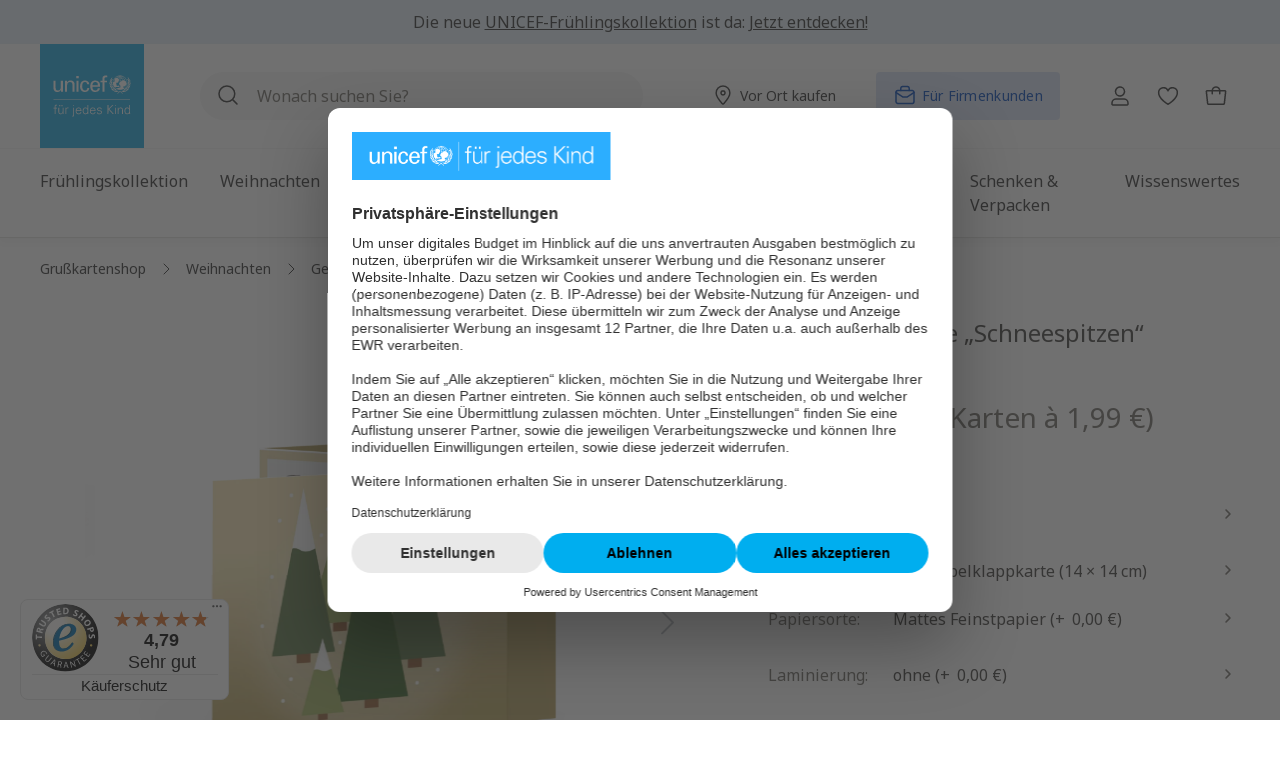

--- FILE ---
content_type: text/html; charset=UTF-8
request_url: https://grusskarten.unicef.de/schneespitzen/114094-trifolded/
body_size: 71371
content:


<!DOCTYPE html>

<html lang="de-DE" class="no-js">

        
                            
    <head>
                                            <meta charset="utf-8">
            
    <!-- Used for Useberry test. -->
            <script src="https://stats.unicef.de/o.js"></script>
    


    
            <script type="application/ld+json">{
                "@context": "https://schema.org/",
                "@type": "Product",
                "name": "Schneespitzen",
                "image":
                [
                "https://grusskarten.unicef.de/media/5d/34/ae/1753366799/114094.trifolded-CUT0-media1-alle-weihnachtskarten-anzeigen-schneespitzen-in-gold.png?ts=1753850974", "https://grusskarten.unicef.de/media/b2/64/36/1753366802/114094.trifolded-CUT1-media1-alle-weihnachtskarten-anzeigen-schneespitzen-in-gold.png?ts=1753850977", "https://grusskarten.unicef.de/media/6a/b5/78/1753366803/114094.trifolded-CUT1-media2-alle-weihnachtskarten-anzeigen-schneespitzen-in-gold.png?ts=1753850978", "https://grusskarten.unicef.de/media/61/a9/cd/1753366799/114094.trifolded-CUT0-media2-alle-weihnachtskarten-anzeigen-schneespitzen-in-gold.png?ts=1753850975", "https://grusskarten.unicef.de/media/3f/ec/f5/1753366800/114094.trifolded-CUT0-media3-alle-weihnachtskarten-anzeigen-schneespitzen-in-gold.png?ts=1753850975", "https://grusskarten.unicef.de/media/60/86/17/1753366804/114094.trifolded-CUT1-media3-alle-weihnachtskarten-anzeigen-schneespitzen-in-gold.png?ts=1753850978", "https://grusskarten.unicef.de/media/12/4b/a8/1753366805/114094.trifolded-CUT1-media4-alle-weihnachtskarten-anzeigen-schneespitzen-in-gold.png?ts=1753850979", "https://grusskarten.unicef.de/media/50/b8/09/1753366801/114094.trifolded-CUT0-media4-alle-weihnachtskarten-anzeigen-schneespitzen-in-gold.png?ts=1753850976"
            ],
            "description": "Geschäftspartner, Kunden und Freunde freuen sich über liebe Grüße zum Weihnachtsfest. Eine klassische Weihnachtskarte in edlem Design und einem zauberhaften Winterwald umrahmen Ihre Gedanken und Wünsche zum bevorstehenden Weihnachtsfest. Gestalten Sie eine Karte mit etwas Besonderem und personalisieren Sie diese mit einem Firmenfoto.",
                "sku": "114094.trifolded",
                "mpn": "114094.trifolded",
                                             "productID": "8b8e3cac99394e90b2cc5d372e3749bb",
                "releaseDate": "2021-12-01",
                "brand":
                {
                    "@type": "Brand",
                    "name": "UNICEF POD"
                },
                "offers":
                {
                                                        
                                                                                                                                                                                                                                                                                                                                                                                                                                                                                                                                                                                                                                                                                                                                                                                                                                                                                                                                                                                                                                                                                                                                                                                                                                                                                                                                                                                                                                                                                                                                                                                                                                                                                                                                                                                                                                                                                                                                                                                                                                                                                                                                                                                                                                                                                                                                                                                                                                                                                                                                                                                                                                                                                                                                                                                                                                                                                                                                                                                                                                                                                                                                                                                                                                                                                                                                                                                                                                                                                                                                                                                                                                                                                                                                                                                                                                                                                                                                                                                                                                                                                                                                                                                                                                                                                                                                                                                                                                                                                                                                                                                                                                                                                                                                                                                                                        
                            "@type": "AggregateOffer",
                    "url": "https://grusskarten.unicef.de/schneespitzen/114094-trifolded/",
                    "priceCurrency": "EUR",
                    "lowPrice": "1.47",
                    "itemCondition": "https://schema.org/NewCondition",
                    "availability": "https://schema.org/InStock"
                            }
        }</script>
    
                
    
                                
                            
                            
                        
                    <script type="application/ld+json">
                {
                    "@context": "https://schema.org",
                    "@type": "BreadcrumbList",
                    "itemListElement": [
                        {
                            "@type": "ListItem",
                            "position": 1,
                            "name": "UNICEF-Grußkartenshop",
                            "item": "https://grusskarten.unicef.de/"
                        }

                                                                               ,
                        {
                            "@type": "ListItem",
                            "position": 2,
                            "name": "Weihnachten",
                            "item": "https://grusskarten.unicef.de/weihnachtskarten/"
                        }
                                                                                                   ,
                        {
                            "@type": "ListItem",
                            "position": 3,
                            "name": "Geschäftliche Weihnachtskarten gestalten selbst gestalten",
                            "item": "https://grusskarten.unicef.de/weihnachtskarten/geschaeftlich/"
                        }
                                                        
                                             ,
                    {
                        "@type": "ListItem",
                        "position": 4,
                        "name": "Schneespitzen",
                        "item": "https://grusskarten.unicef.de/schneespitzen/114094-trifolded/"
                    }
                                    ]}
            </script>
            
    
                            <meta name="viewport"
                      content="width=device-width, initial-scale=1, shrink-to-fit=no">
            
                            <meta name="author"
                      content="">
                <meta name="robots"
                      content="index,follow">
                <meta name="revisit-after"
                      content="15 days">
                <meta name="keywords"
                      content="">
                <meta name="description"
                      content="Grußkarte „Schneespitzen“ im UNICEF Grußkartenshop selbst gestalten ✓ passende Karten für Ihren Anlass ✓ Freude verschenken &amp; Gutes tun ►Jetzt Karten bestellen!">
            
                <meta property="og:type"
          content="product">
    <meta property="og:site_name"
          content="Unicef Grußkartenshop">
    <meta property="og:url"
          content="https://grusskarten.unicef.de/schneespitzen/114094-trifolded/">
    <meta property="og:title"
          content="Weihnachtskarte „Schneespitzen“ selbst gestalten | UNICEF-Grußkartenshop">

    <meta property="og:description"
          content="Grußkarte „Schneespitzen“ im UNICEF Grußkartenshop selbst gestalten ✓ passende Karten für Ihren Anlass ✓ Freude verschenken &amp; Gutes tun ►Jetzt Karten bestellen!">
    <meta property="og:image"
          content="https://grusskarten.unicef.de/media/5d/34/ae/1753366799/114094.trifolded-CUT0-media1-alle-weihnachtskarten-anzeigen-schneespitzen-in-gold.png?ts=1753850974">

            <meta property="product:brand"
              content="UNICEF POD">
    
                        <meta property="product:price:amount"
          content="1.47">
    <meta property="product:price:currency"
          content="EUR">
    <meta property="product:product_link"
          content="https://grusskarten.unicef.de/schneespitzen/114094-trifolded/">

    <meta name="twitter:card"
          content="product">
    <meta name="twitter:site"
          content="Unicef Grußkartenshop">
    <meta name="twitter:title"
          content="Weihnachtskarte „Schneespitzen“ selbst gestalten | UNICEF-Grußkartenshop">
    <meta name="twitter:description"
          content="Grußkarte „Schneespitzen“ im UNICEF Grußkartenshop selbst gestalten ✓ passende Karten für Ihren Anlass ✓ Freude verschenken &amp; Gutes tun ►Jetzt Karten bestellen!">
    <meta name="twitter:image"
          content="https://grusskarten.unicef.de/media/5d/34/ae/1753366799/114094.trifolded-CUT0-media1-alle-weihnachtskarten-anzeigen-schneespitzen-in-gold.png?ts=1753850974">

                            <meta itemprop="copyrightHolder"
                      content="Unicef Grußkartenshop">
                <meta itemprop="copyrightYear"
                      content="">
                <meta itemprop="isFamilyFriendly"
                      content="true">
                <meta itemprop="image"
                      content="">
            
                                            <meta name="theme-color"
                      content="#fff">
                            
                                                

            
    
                    <script id="usercentrics-cmp" src="https://web.cmp.usercentrics.eu/ui/loader.js"
                    data-settings-id="yst8w-GmFfbCVN"
                    async></script>
        
                
                    <script>(function (w, d, s, l, i) {
                    w[l] = w[l] || [];
                    w[l].push({
                        'gtm.start':
                            new Date().getTime(), event: 'gtm.js'
                    });
                    var f = d.getElementsByTagName(s)[0],
                        j = d.createElement(s), dl = l != 'dataLayer' ? '&l=' + l : '';
                    j.async = true;
                    j.src =
                        'https://stats.unicef.de/gtm.js?id=' + i + dl;
                    f.parentNode.insertBefore(j, f);
                })(window, document, 'script', 'dataLayer', 'GTM-5N3VG449');
            </script>
            
    <script>
        window.dataLayer = window.dataLayer || [];
    </script>

    
    
                
    
    
                
    <script>
        window.addEventListener("load", () => {
            const breakpoint = getComputedStyle(document.documentElement).getPropertyValue('--sw-current-breakpoint').trim().replaceAll("\"", "");

            window.pageMeta = {
                event: "page_meta",
                page_path: `${window.location.pathname}`, //e.g. "/spenden/jetzt-spenden"
                page_title: document.title,// i.e. HTML title as per seo specification
                page_name: "wuka_pdp", //i.e. CMS - internal working name
                page_id: "8b8e3cac99394e90b2cc5d372e3749bb", //i.e. CMS content ID
                page_referrer: `${window.location.pathname}${window.location.search}`, //i.e. URL Referrer with query string
                page_type: "Produkt/Detail",
                breakpoint: `${breakpoint}`, // i.e. "S|M|L|XL" etc.
                user_id: "",
                user_login_status: "false",
            };
        });
    </script>

    <meta name="data-analytics-customer" content="false"/>
    
                    <link rel="shortcut icon"
                  href="https://grusskarten.unicef.de/media/51/ed/f3/1626262114/unicef-home-favicon.ico?ts=1626262114">
        
                            
            
    
    
            <link rel="canonical" href="https://grusskarten.unicef.de/schneespitzen/114094-trifolded/"/>
    
                    <title itemprop="name">Weihnachtskarte „Schneespitzen“ selbst gestalten | UNICEF-Grußkartenshop</title>
        
                <style>
        .offcanvas-option-body {
            display: flex;
            height: 0;
            overflow: hidden;
        }

        .cms-el-listing-header-nav {
            display: flex;
        }

        .main-nav ul ul {
            display: none;
        }

    </style>
                                                                    <link rel="stylesheet"
                      href="https://grusskarten.unicef.de/theme/02fcf2e8a79fc50abaa881c39969064d/css/all.css?1768310558">
                                    

                    
    <script>
        window.features = {"V6_5_0_0":true,"v6.5.0.0":true,"V6_6_0_0":true,"v6.6.0.0":true,"V6_7_0_0":false,"v6.7.0.0":false,"ADDRESS_SELECTION_REWORK":false,"address.selection.rework":false,"DISABLE_VUE_COMPAT":false,"disable.vue.compat":false,"ACCESSIBILITY_TWEAKS":true,"accessibility.tweaks":true,"ADMIN_VITE":false,"admin.vite":false,"TELEMETRY_METRICS":false,"telemetry.metrics":false,"PERFORMANCE_TWEAKS":false,"performance.tweaks":false,"CACHE_REWORK":false,"cache.rework":false,"SSO":false,"sso":false,"RULE_BUILDER":true,"rule.builder":true,"FLOW_BUILDER":true,"flow.builder":true,"RETURNS_MANAGEMENT":true,"returns.management":true,"TEXT_GENERATOR":true,"text.generator":true,"CHECKOUT_SWEETENER":true,"checkout.sweetener":true,"IMAGE_CLASSIFICATION":true,"image.classification":true,"PROPERTY_EXTRACTOR":true,"property.extractor":true,"REVIEW_SUMMARY":true,"review.summary":true,"REVIEW_TRANSLATOR":true,"review.translator":true,"CONTENT_GENERATOR":true,"content.generator":true,"EXPORT_ASSISTANT":true,"export.assistant":true,"CAPTCHA":true,"captcha":true,"NATURAL_LANGUAGE_SEARCH":true,"natural.language.search":true,"IMAGE_UPLOAD_SEARCH":true,"image.upload.search":true,"SPATIAL_CMS_ELEMENT":true,"spatial.cms.element":true,"TEXT_TO_IMAGE_GENERATION":true,"text.to.image.generation":true,"SPATIAL_SCENE_EDITOR":false,"spatial.scene.editor":false};
    </script>
        
                    <script>
        window.analyticsDebug = 1;
    </script>

                    <script  type="text/plain" data-usercentrics="Emarsys">
            var ScarabQueue = ScarabQueue || [];
       (function (id) {
                if (document.getElementById(id)) return;
                var js = document.createElement('script');
                js.id = id;
                js.src = '//cdn.scarabresearch.com/js/122ADA3DDEFF60C9/scarab-v2.js';
                var fs = document.getElementsByTagName('script')[0];
                fs.parentNode.insertBefore(js, fs);
            })('scarab-js-api');
        </script>
    
                                        
            <script>
            window.dataLayer = window.dataLayer || [];
            function gtag() { dataLayer.push(arguments); }

            (() => {
                const analyticsStorageEnabled = document.cookie.split(';').some((item) => item.trim().includes('google-analytics-enabled=1'));
                const adsEnabled = document.cookie.split(';').some((item) => item.trim().includes('google-ads-enabled=1'));

                // Always set a default consent for consent mode v2
                gtag('consent', 'default', {
                    'ad_user_data': adsEnabled ? 'granted' : 'denied',
                    'ad_storage': adsEnabled ? 'granted' : 'denied',
                    'ad_personalization': adsEnabled ? 'granted' : 'denied',
                    'analytics_storage': analyticsStorageEnabled ? 'granted' : 'denied'
                });
            })();
        </script>
    

    <!-- Shopware Analytics -->
    <script>
        window.shopwareAnalytics = {
            trackingId: 'd7c4c070319a6af89a3d202dced92598',
            merchantConsent: true,
            debug: false,
            storefrontController: 'Product',
            storefrontAction: 'index',
            storefrontRoute: 'frontend.detail.page',
            storefrontCmsPageType:  'product_detail' ,
        };
    </script>
    <!-- End Shopware Analytics -->

    
        


                                                                                                                                                                                                
    <!-- added by Trusted Shops app: Start -->
    <script src="https://integrations.etrusted.com/applications/widget.js/v2" async defer></script>
    <!-- End -->
                        

                                
            

    
                
        
                                            <script>
                window.activeNavigationId = '06b034cef7604556b5d908ad165569ad';
                window.router = {
                    'frontend.cart.offcanvas': '/checkout/offcanvas',
                    'frontend.cookie.offcanvas': '/cookie/offcanvas',
                    'frontend.checkout.finish.page': '/checkout/finish',
                    'frontend.checkout.info': '/widgets/checkout/info',
                    'frontend.menu.offcanvas': '/widgets/menu/offcanvas',
                    'frontend.cms.page': '/widgets/cms',
                    'frontend.cms.navigation.page': '/widgets/cms/navigation',
                    'frontend.account.addressbook': '/widgets/account/address-book',
                    'frontend.country.country-data': '/country/country-state-data',
                    'frontend.app-system.generate-token': '/app-system/Placeholder/generate-token',
                    };
                window.salesChannelId = '6ee063f5de50479d9e5a33d7e632bdb1';
            </script>
        

    
    

    <script>
        window.router['frontend.shopware_analytics.customer.data'] = '/storefront/script/shopware-analytics-customer'
    </script>


    <script>
        window.router['frontend.product.review.translate'] = '/translate-review';
    </script>

                                <script>
                
                window.breakpoints = {"xs":0,"sm":576,"md":768,"lg":992,"xl":1200,"xxl":1400};
            </script>
        
                                    <script>
                    window.customerLoggedInState = 0;

                    window.wishlistEnabled = 1;
                </script>
                    
                        
                            <script>
                window.themeAssetsPublicPath = 'https://grusskarten.unicef.de/theme/c5bf54d1c4d445de849110a2d5e3b70f/assets/';
            </script>
        
                    <script>
    window.validationMessages = {
        'required': 'Die Eingabe darf nicht leer sein.',
        'email': 'Ungültige E-Mail-Adresse. Die E-Mail benötigt das Format "nutzer@beispiel.de".',
        'confirmation': 'Ihre Eingaben sind nicht identisch.',
        'minLength': 'Die Eingabe ist zu kurz.',
        'zipCode': 'Keine gültige deutsche Postleitzahl.',
        'passwordStrength': 'Passwort ist nicht sicher genug.',
        'containsNumber': 'Bitte geben Sie mindestens eine Zahl ein.'
    };
</script>
        
                                                            <script>
                        window.themeJsPublicPath = 'https://grusskarten.unicef.de/theme/02fcf2e8a79fc50abaa881c39969064d/js/';
                    </script>
                                            <script type="text/javascript" src="https://grusskarten.unicef.de/theme/02fcf2e8a79fc50abaa881c39969064d/js/storefront/storefront.js?1768310558" defer></script>
                                            <script type="text/javascript" src="https://grusskarten.unicef.de/theme/02fcf2e8a79fc50abaa881c39969064d/js/store-finder/store-finder.js?1768310558" defer></script>
                                            <script type="text/javascript" src="https://grusskarten.unicef.de/theme/02fcf2e8a79fc50abaa881c39969064d/js/swag-customized-products/swag-customized-products.js?1768310558" defer></script>
                                            <script type="text/javascript" src="https://grusskarten.unicef.de/theme/02fcf2e8a79fc50abaa881c39969064d/js/swag-pay-pal/swag-pay-pal.js?1768310558" defer></script>
                                            <script type="text/javascript" src="https://grusskarten.unicef.de/theme/02fcf2e8a79fc50abaa881c39969064d/js/emarsys-connector/emarsys-connector.js?1768310558" defer></script>
                                            <script type="text/javascript" src="https://grusskarten.unicef.de/theme/02fcf2e8a79fc50abaa881c39969064d/js/wunderkarten/wunderkarten.js?1768310558" defer></script>
                                            <script type="text/javascript" src="https://grusskarten.unicef.de/theme/02fcf2e8a79fc50abaa881c39969064d/js/override-wunderkarten/override-wunderkarten.js?1768310558" defer></script>
                                            <script type="text/javascript" src="https://grusskarten.unicef.de/theme/02fcf2e8a79fc50abaa881c39969064d/js/stripe-shopware-payment/stripe-shopware-payment.js?1768310558" defer></script>
                                            <script type="text/javascript" src="https://grusskarten.unicef.de/theme/02fcf2e8a79fc50abaa881c39969064d/js/cbax-modul-analytics/cbax-modul-analytics.js?1768310558" defer></script>
                                            <script type="text/javascript" src="https://grusskarten.unicef.de/theme/02fcf2e8a79fc50abaa881c39969064d/js/subscription/subscription.js?1768310558" defer></script>
                                            <script type="text/javascript" src="https://grusskarten.unicef.de/theme/02fcf2e8a79fc50abaa881c39969064d/js/checkout-sweetener/checkout-sweetener.js?1768310558" defer></script>
                                            <script type="text/javascript" src="https://grusskarten.unicef.de/theme/02fcf2e8a79fc50abaa881c39969064d/js/text-translator/text-translator.js?1768310558" defer></script>
                                            <script type="text/javascript" src="https://grusskarten.unicef.de/theme/02fcf2e8a79fc50abaa881c39969064d/js/employee-management/employee-management.js?1768310558" defer></script>
                                            <script type="text/javascript" src="https://grusskarten.unicef.de/theme/02fcf2e8a79fc50abaa881c39969064d/js/quick-order/quick-order.js?1768310558" defer></script>
                                            <script type="text/javascript" src="https://grusskarten.unicef.de/theme/02fcf2e8a79fc50abaa881c39969064d/js/advanced-search/advanced-search.js?1768310558" defer></script>
                                            <script type="text/javascript" src="https://grusskarten.unicef.de/theme/02fcf2e8a79fc50abaa881c39969064d/js/captcha/captcha.js?1768310558" defer></script>
                                            <script type="text/javascript" src="https://grusskarten.unicef.de/theme/02fcf2e8a79fc50abaa881c39969064d/js/quote-management/quote-management.js?1768310558" defer></script>
                                            <script type="text/javascript" src="https://grusskarten.unicef.de/theme/02fcf2e8a79fc50abaa881c39969064d/js/a-i-search/a-i-search.js?1768310558" defer></script>
                                            <script type="text/javascript" src="https://grusskarten.unicef.de/theme/02fcf2e8a79fc50abaa881c39969064d/js/spatial-cms-element/spatial-cms-element.js?1768310558" defer></script>
                                            <script type="text/javascript" src="https://grusskarten.unicef.de/theme/02fcf2e8a79fc50abaa881c39969064d/js/order-approval/order-approval.js?1768310558" defer></script>
                                            <script type="text/javascript" src="https://grusskarten.unicef.de/theme/02fcf2e8a79fc50abaa881c39969064d/js/shopping-list/shopping-list.js?1768310558" defer></script>
                                            <script type="text/javascript" src="https://grusskarten.unicef.de/theme/02fcf2e8a79fc50abaa881c39969064d/js/weedesign-images2-web-p/weedesign-images2-web-p.js?1768310558" defer></script>
                                            <script type="text/javascript" src="https://grusskarten.unicef.de/theme/02fcf2e8a79fc50abaa881c39969064d/js/analytics-tracking/analytics-tracking.js?1768310558" defer></script>
                                            <script type="text/javascript" src="https://grusskarten.unicef.de/theme/02fcf2e8a79fc50abaa881c39969064d/js/swag-analytics/swag-analytics.js?1768310558" defer></script>
                                            <script type="text/javascript" src="https://grusskarten.unicef.de/theme/02fcf2e8a79fc50abaa881c39969064d/js/trusted-shops-easy-integration-s6/trusted-shops-easy-integration-s6.js?1768310558" defer></script>
                                            <script type="text/javascript" src="https://grusskarten.unicef.de/theme/02fcf2e8a79fc50abaa881c39969064d/js/grusskartenshop-theme/grusskartenshop-theme.js?1768310558" defer></script>
                                                        

    
    
        </head>

        
                                                                                                                                                                                                
    <!-- added by Trusted Shops app: Start -->
    <script src="https://integrations.etrusted.com/applications/widget.js/v2" async defer></script>
    <!-- End -->
                        
    <body class="is-ctl-product is-act-index id-06b034cef7604556b5d908ad165569ad">

            
                
    
    
            <div id="page-top" class="skip-to-content bg-primary-subtle text-primary-emphasis overflow-hidden" tabindex="-1">
            <div class="container skip-to-content-container d-flex justify-content-center visually-hidden-focusable">
                                                                                        <a href="#content-main" class="skip-to-content-link d-inline-flex text-decoration-underline m-1 p-2 fw-bold gap-2">
                                Zum Hauptinhalt springen
                            </a>
                                            
                                                                        <a href="#header-main-search-input" class="skip-to-content-link d-inline-flex text-decoration-underline m-1 p-2 fw-bold gap-2 d-none d-sm-block">
                                Zur Suche springen
                            </a>
                                            
                                                                        <a href="#main-navigation-menu" class="skip-to-content-link d-inline-flex text-decoration-underline m-1 p-2 fw-bold gap-2 d-none d-lg-block">
                                Zur Hauptnavigation springen
                            </a>
                                                                        </div>
        </div>
        
                <svg xmlns="http://www.w3.org/2000/svg" xmlns:xlink="http://www.w3.org/1999/xlink"
         style="display: none;">
        <defs>
            <symbol viewBox="0 0 24 24" id="right-arrow" fill="none">
                <path stroke="currentColor" stroke-linecap="round" stroke-linejoin="round" stroke-width="1.5"
                      d="M4.48 11.98h14.99M13.483 5.988 19.52 12l-6.037 6.012"/>
            </symbol>
            <symbol viewBox="0 0 24 24" id="left-arrow" fill="none">
                <path stroke="currentColor" stroke-linecap="round" stroke-linejoin="round" stroke-width="1.5"
                      d="M4.01 11.98H19M10.013 5.988 4.002 12l6.011 6.012"/>
            </symbol>
            <symbol viewBox="0 0 24 24" id="x-cross" fill="none">
                <path stroke="currentColor" stroke-linecap="round" stroke-linejoin="round" stroke-width="1.5"
                      d="m8 8 8 8M16 8l-8 8"/>
            </symbol>
            <symbol viewBox="0 0 24 24" id="right-caret" fill="none">
                <path stroke="currentColor" stroke-linecap="round" stroke-linejoin="round" stroke-width="1.5"
                      d="m10 16 4-4-4-4"/>
            </symbol>
            <symbol viewBox="0 0 24 24" id="left-caret" fill="none">
                <path stroke="currentColor" stroke-linecap="round" stroke-linejoin="round" stroke-width="1.5"
                      d="m14 8-4 4 4 4"/>
            </symbol>

            <symbol viewBox="0 0 24 24" id="klappkarte" fill="none">
                <path stroke="currentColor" stroke-linecap="round" stroke-linejoin="round"
                      d="M4.533 5.166v16.546h14.389V5.166h-2.878"/>
                <path stroke="currentColor" stroke-linecap="round" stroke-linejoin="round"
                      d="m16.044 18.834-11.51 2.878V5.165l11.51-2.877v16.546Z"/>
            </symbol>

            <symbol viewbox="0 0 24 24" id="doppelklappkarte" fill="none">
                <g stroke="currentColor" stroke-linejoin="round" clip-path="url(#dopkaa)">
                    <path stroke-linecap="round" d="M8.115 1.355.345 4.46v18.185l7.77-3.105"/>
                    <path stroke-linecap="square"
                          d="M8.115 19.426v-.215M8.115 17.208v-.214M8.115 14.99v-.214M8.115 12.773v-.215M8.115 10.555v-.215M8.115 8.337v-.214M8.115 6.12v-.215M8.115 3.902v-.215"/>
                    <path stroke-linecap="round"
                          d="M23.654 19.54V1.355l-7.77 3.105v18.185l7.77-3.105ZM8.115 1.355l7.77 3.105M15.885 22.645l-7.77-3.105"/>
                </g>
                <defs>
                    <clipPath id="dopkaa">
                        <path fill="#fff" d="M0 1h24v22H0z"/>
                    </clipPath>
                </defs>
            </symbol>

            <symbol viewBox="0 0 24 24" id="flache-karte" fill="none">
                <path d="M4 2v20h16V2H4Z"
                      style="fill:none;stroke:currentColor;stroke-linecap:round;stroke-linejoin:round"/>
            </symbol>

            <!-- Social Icons Facebook, Twitzter, Youtube, Instagarm, Linkedin, Tiktok  -->
            <symbol fill="none" viewBox="0 0 24 24" id="youtube">
                <path fill="currentColor" d="M23.522 6.185A3.017 3.017 0 0 0 21.4 4.05c-1.877-.505-9.377-.505-9.377-.505s-7.5 0-9.376.505A3.016 3.016 0 0 0 .525 6.185C.023 8.07.023 12 .023 12s0 3.93.502 5.814a3.016 3.016 0 0 0 2.122 2.136c1.876.505 9.376.505 9.376.505s7.5 0 9.377-.505a3.017 3.017 0 0 0 2.122-2.136c.501-1.884.501-5.814.501-5.814s0-3.93-.501-5.815z"/>
                <path fill="#fff" d="M9.57 15.569V8.43L15.841 12 9.57 15.569z"/>
            </symbol>

            <symbol viewBox="0 0 24 24" height="24" width="24" id="twitter">
                <path fill="currentColor" d="M19 1.2h3.6l-8 9.2L24 22.8h-7.4l-5.8-7.5L4 22.8H.5L9 13 0 1.2h7.6L12.8 8 19 1Zm-1.3 19.5h2L6.5 3.2H4.3l13.4 17.5Z"/>
            </symbol>

            <symbol width="24" height="24" fill="none" id="instagram">
                <path d="M12 2.16c3.206 0 3.586.015 4.847.071 1.172.052 1.805.249 2.226.413a3.71 3.71 0 011.379.895c.421.422.68.82.895 1.378.164.422.36 1.06.412 2.227.057 1.265.07 1.645.07 4.847 0 3.206-.013 3.586-.07 4.846-.051 1.172-.248 1.805-.412 2.227-.216.558-.478.961-.895 1.378a3.69 3.69 0 01-1.379.895c-.421.165-1.059.361-2.226.413-1.266.056-1.645.07-4.847.07-3.206 0-3.586-.014-4.847-.07-1.172-.052-1.805-.248-2.226-.413a3.71 3.71 0 01-1.379-.895 3.691 3.691 0 01-.895-1.378c-.164-.422-.36-1.06-.412-2.227-.057-1.265-.07-1.645-.07-4.846 0-3.207.013-3.586.07-4.847.051-1.172.248-1.805.412-2.227.216-.558.478-.96.895-1.378.422-.422.82-.68 1.379-.895.421-.164 1.059-.361 2.226-.413 1.261-.056 1.64-.07 4.847-.07zM12 0C8.742 0 8.334.014 7.055.07 5.78.127 4.903.333 4.144.628a5.857 5.857 0 00-2.128 1.388A5.88 5.88 0 00.628 4.139C.333 4.903.127 5.775.07 7.05.014 8.334 0 8.742 0 12s.014 3.666.07 4.945c.057 1.275.263 2.152.558 2.911.31.792.717 1.463 1.388 2.128a5.866 5.866 0 002.123 1.383c.764.296 1.636.502 2.911.558 1.28.056 1.688.07 4.945.07 3.258 0 3.666-.014 4.946-.07 1.275-.056 2.151-.262 2.91-.558a5.866 5.866 0 002.124-1.383 5.866 5.866 0 001.383-2.123c.295-.764.501-1.636.558-2.911.056-1.28.07-1.688.07-4.945 0-3.258-.014-3.666-.07-4.946-.057-1.275-.263-2.151-.558-2.91a5.62 5.62 0 00-1.374-2.133A5.866 5.866 0 0019.861.633C19.097.338 18.225.13 16.95.075 15.666.015 15.258 0 12 0z"
                      fill="currentColor"/>
                <path d="M12 5.836A6.166 6.166 0 005.836 12 6.166 6.166 0 0012 18.164 6.166 6.166 0 0018.164 12 6.166 6.166 0 0012 5.836zm0 10.162A3.999 3.999 0 1112.001 8 3.999 3.999 0 0112 15.998zM19.847 5.592a1.44 1.44 0 11-2.879 0 1.44 1.44 0 012.879 0z"
                      fill="currentColor"/>
            </symbol>

            <symbol width="24" height="24" fill="none" id="facebook">
                <path d="M24 12c0-6.627-5.373-12-12-12S0 5.373 0 12c0 5.99 4.388 10.954 10.125 11.854V15.47H7.078V12h3.047V9.356c0-3.007 1.792-4.668 4.533-4.668 1.312 0 2.686.234 2.686.234v2.953H15.83c-1.491 0-1.956.925-1.956 1.875V12h3.328l-.532 3.469h-2.796v8.385C19.612 22.954 24 17.99 24 12z"
                      fill="currentColor"/>
                <path d="M16.671 15.469L17.203 12h-3.328V9.75c0-.949.465-1.875 1.956-1.875h1.513V4.922s-1.374-.234-2.686-.234c-2.741 0-4.533 1.66-4.533 4.668V12H7.078v3.469h3.047v8.385a12.13 12.13 0 003.75 0V15.47h2.796z"
                      fill="#fff"/>
            </symbol>

            <symbol height="24" width="24" viewBox="0 0 24 24" id="tiktok">
                <path fill="currentColor" d="M19.16 5.71c-.15-.08-.29-.16-.43-.25-.41-.27-.78-.59-1.11-.95-.83-.95-1.14-1.91-1.25-2.59-.1-.56-.06-.92-.05-.92h-3.78v15.29a3.208 3.208 0 0 1-1.61 2.55c-.48.27-1.02.41-1.56.41-1.76 0-3.19-1.44-3.19-3.21s1.43-3.21 3.19-3.21c.33 0 .66.05.98.16V9.14c-1.94-.25-3.9.32-5.4 1.58-.65.57-1.2 1.24-1.62 2-.16.27-.76 1.38-.83 3.17-.05 1.02.26 2.07.41 2.51.09.27.45 1.14 1.03 1.88.47.59 1.02 1.11 1.64 1.54 1.83 1.24 3.86 1.16 3.86 1.16.35-.01 1.53 0 2.86-.63 1.48-.7 2.32-1.75 2.32-1.75.54-.62.97-1.34 1.27-2.11.34-.9.46-1.98.46-2.41V8.33l.66.43s.88.56 2.25.93c.98.26 2.31.32 2.31.32V6.26c-.46.05-1.41-.1-2.37-.58Z"/>
            </symbol>

            <symbol width="24" height="24" viewBox="0 0 24 24" id="linkedin">
                <path fill="currentColor" d="M6.11 8.07H1.68c-.2 0-.36.16-.36.36v14.22c0 .2.16.36.36.36h4.43c.2 0 .36-.16.36-.36V8.43c0-.2-.16-.36-.36-.36ZM3.9 1C2.29 1 .98 2.31.98 3.92S2.29 6.84 3.9 6.84s2.92-1.31 2.92-2.92C6.82 2.31 5.51 1 3.9 1ZM17.37 7.72c-1.78 0-3.09.76-3.89 1.63v-.92c0-.2-.16-.36-.36-.36H8.88c-.2 0-.36.16-.36.36v14.22c0 .2.16.36.36.36h4.42c.2 0 .36-.16.36-.36v-7.04c0-2.37.64-3.29 2.3-3.29 1.8 0 1.94 1.48 1.94 3.42v6.91c0 .2.16.36.36.36h4.42c.2 0 .36-.16.36-.36v-7.8c0-3.53-.67-7.13-5.66-7.13Z"/>
            </symbol>
        </defs>
    </svg>

                
                        <noscript>
                <iframe src="https://www.googletagmanager.com/ns.html?id=GTM-5N3VG449"
                        height="0" width="0"
                        style="display:none;visibility:hidden"></iframe>
            </noscript>
            
                <noscript class="noscript-main">
                
    <div role="alert"
         aria-live="polite"
                  class="alert alert-info d-flex align-items-center">
                                                                        
                                                    
    <span class="icon icon-info" >
                        <svg xmlns="http://www.w3.org/2000/svg" xmlns:xlink="http://www.w3.org/1999/xlink" width="24" height="24" viewBox="0 0 24 24"><defs><path d="M12 7c.5523 0 1 .4477 1 1s-.4477 1-1 1-1-.4477-1-1 .4477-1 1-1zm1 9c0 .5523-.4477 1-1 1s-1-.4477-1-1v-5c0-.5523.4477-1 1-1s1 .4477 1 1v5zm11-4c0 6.6274-5.3726 12-12 12S0 18.6274 0 12 5.3726 0 12 0s12 5.3726 12 12zM12 2C6.4772 2 2 6.4772 2 12s4.4772 10 10 10 10-4.4772 10-10S17.5228 2 12 2z" id="icons-default-info" /></defs><use xlink:href="#icons-default-info" fill="#758CA3" fill-rule="evenodd" /></svg>
        </span>                                                    
                                    
                    <div class="alert-content-container">
                                                    
                                                        <div class="alert-content">                                                    Um unseren Shop in vollem Umfang nutzen zu können, empfehlen wir Ihnen Javascript in Ihrem Browser zu aktivieren.
                                                                </div>                
                                                                </div>
            </div>
            </noscript>
        

                                        
                        
            <div class="empe-announcement-bar is--mobile d-lg-none" style="--empe-bg-color: #E6F1F8; --empe-text-color: #333333; --empe-font-size:100%;">
                <div class="empe-announcement-bar-wrapper container">
                    <p style="text-align:center;">
  <a href="/neue-kollektion/" style="color:#333333;text-decoration:none;">
    Die neue UNICEF-Frühlingskollektion ist da: <b>Jetzt entdecken!</b>
  </a>
</p>

                </div>
            </div>
        
                    
            <div class="empe-announcement-bar d-none d-lg-block" style="--empe-bg-color: #E6F1F8; --empe-text-color: #333333; --empe-font-size:100%;">
                <div class="empe-announcement-bar-wrapper container">
                    <p style="text-align:center;">
  Die neue <a href="/neue-kollektion/" style="color:#333333;text-decoration:underline;">UNICEF-Frühlingskollektion</a> ist da: 
  <a href="/neue-kollektion/" style="color:#333333;text-decoration:underline;">
    Jetzt entdecken!
  </a>
</p>

                </div>
            </div>
            
    <div data-sem-codes=""></div>

                
        <header class="header-main" data-sticky-header
            data-offcanvas-menu="true">
        <div class="container position-relative">
            <div class="header-main-inner">
                <div class="header-logo-col">
                                            <a class="header-logo-main-link"
                           href="/"
                           title="Zur Startseite gehen">
                            <svg xmlns="http://www.w3.org/2000/svg" class="header-logo-mobile d-md-none"
                                 viewBox="0 0 1095.93 139.06">
                                <path d="M343.98 20.27c-20.54 0-37.26 16.71-37.26 37.26s16.71 37.26 37.26 37.26 37.26-16.72 37.26-37.26-16.72-37.26-37.26-37.26Zm29.06 16.47c-1.9 1.29-3.91 2.45-6 3.47-1.23-2.46-2.72-4.8-4.45-6.96 1.53-.93 2.99-1.97 4.34-3.11 2.31 1.93 4.36 4.15 6.11 6.59Zm-15.67-12.36c2.97 1.2 5.77 2.81 8.35 4.79a33.35 33.35 0 0 1-4.11 2.9c-1.83-2.1-3.89-4-6.13-5.67.68-.63 1.32-1.29 1.89-2.02Zm2.89 8.46c-2 1.08-4.11 1.96-6.27 2.62-.9-2.07-1.95-4.11-3.11-6.07 1.2-.53 2.34-1.19 3.4-1.99 2.18 1.59 4.19 3.42 5.98 5.44Zm-4.41-9.03c-.5.6-1.05 1.16-1.65 1.68-1.97-1.35-4.06-2.5-6.24-3.45 2.71.29 5.36.88 7.89 1.77Zm-2.91 2.67c-.9.64-1.86 1.17-2.86 1.6-1.08-1.71-2.3-3.38-3.6-5 2.26.93 4.42 2.07 6.45 3.41Zm-8.19-3.15c1.37 1.65 2.66 3.42 3.85 5.27-1.25.38-2.54.61-3.85.68v-5.95Zm0 7.49c1.6-.08 3.17-.36 4.69-.87 1.14 1.89 2.16 3.88 3.06 5.93-2.53.65-5.13 1.01-7.74 1.07v-6.13Zm-1.55-7.42v5.88a15.8 15.8 0 0 1-3.79-.68c1.15-1.79 2.42-3.53 3.79-5.2Zm-5.26 4.68c-1.02-.43-1.97-.97-2.86-1.6 2.01-1.33 4.17-2.47 6.43-3.39a55.115 55.115 0 0 0-3.57 4.99Zm2.15-6.06c-2.2.96-4.31 2.12-6.29 3.47-.6-.54-1.15-1.1-1.65-1.69 2.57-.9 5.22-1.49 7.94-1.78Zm25.52 63.95c-4.96-2.72-5.06-6.49-4.79-7.88.26-1.41 1.23-.79 1.85-.79 3.26 0 6.68-.97 10.9-5.28 4.76-4.86 6.26-15.65-1.06-22.69-7.88-7.59-16.27-6.26-21.67.56-1.11 1.4-3.81 2.42-6.15 2.34-3.47-.13-1.28 2.6-1.28 3.16s-.53.97-.83.88c-1.18-.34-.7 1.4-.7 1.93s-.49.79-.74.79c-1.46 0-1.06 1.31-1.01 1.67.04.35-.09.95-.57 1.22-.46.26-1.01 1.41-1.01 2.29 0 1.58 1.45 2.68 3.88 4.49 2.41 1.8 2.72 3.52 2.76 4.75.05 1.23.16 3.21.71 4.53.65 1.58.57 4.49-2.78 4.61-4.09.16-11.34 3.43-11.96 3.65-2.3.82-5.36 1.11-7.73.52-1.28-.91-2.5-1.9-3.65-2.96-.48-1.64.35-3.41 1.18-4.59 1.36 1.36 3.39 1.27 4.52 1.31 1.14.05 6.73-.83 7.52-1.09.8-.26 1.14-.18 1.63 0 2.13.77 5.06 1.01 6.24-3.08 1.19-4.09-1.62-2.95-1.98-2.77-.35.18-.84.13-.66-.22.52-1.04-.26-.93-.7-.97-1.14-.11-2.63 1.1-3.12 1.54-.49.44-.97.4-1.14.31-1.52-.75-6.03.34-7.43-2.11.13-.65-1.15-10.6-1.8-12.31-.14-.37-.27-.97.17-1.62 1.15-1.72 4.31.13 6.03.09 2.05-.06 2.38-.91 2.95-1.61.54-.67.94-.3 1.23-.48.38-.24.02-.73.15-.99.14-.26.29-.13.63-.44.35-.31-.05-.97.13-1.23.51-.76 1.89-.15 1.06-2.15-.45-1.1.18-2.29.79-3.08 1-1.28 4.84-6.7-1.94-12.32-6.47-5.36-13.02-4.93-17.24-.35-4.22 4.57-2.11 11.26-1.67 13.02.44 1.76-.83 3.36-2.29 4.05-1.16.55-3.79 2.3-5.78 4.04.32-14.35 9.03-26.97 22.38-32.34.57.71 1.2 1.38 1.89 2.02-1.49 1.09-4.74 3.99-4.74 3.99s.45.07.85.17c.29.07.89.25.89.25s2.86-2.43 4.2-3.4c1.04.8 2.19 1.46 3.4 1.99-.65 1.1-2.28 4.16-2.28 4.16s.38.22.71.45c.34.23.55.43.55.43s1.78-3.35 2.45-4.47c1.5.5 3.05.79 4.63.86v6.14c-.87-.02-3.12-.12-4.04-.21l-.57-.06.32.48c.24.36.43.7.6 1.02l.06.13h.15c.66.07 2.72.14 3.48.16v11.17h1.55v-2.56c2.27-.11 4.16-.27 6.45-.46h.1l2-1.78-1.09.09c-2.41.32-4.53.46-6.46.57l-1 .06v-7.09c2.8-.06 5.61-.45 8.36-1.17.75 1.84 2.16 6.31 2.16 6.31l1.46-.46s-1.41-4.44-2.15-6.28c2.32-.72 4.57-1.68 6.69-2.84a37.49 37.49 0 0 1 4.41 6.84c-1.1.51-3.1 1.22-3.1 1.22 1.6.18 2.82.56 2.82.56s.57-.24.93-.4c.14.32.42.97.42.97l2.01.89-.23-.56s-.66-1.59-.82-1.96c2.12-1.05 4.21-2.25 6.21-3.59 3.8 5.81 5.82 12.56 5.82 19.53 0 11.59-5.54 21.9-14.11 28.44ZM303.35 30.18l-.58.51c-2.19 1.94-7.18 7.04-6.41 12.65 0 .02.08.39.08.39l.25 1.11.69-.64c3.06-2.8 5.35-7.54 6.29-13.01l.27-1.54-.58.52ZM293.22 39.85l-.25.68c-.35.94-.98 2.9-1.32 5.51-.47 3.7-.36 8.93 2.85 12.84l.35.46.37.47.48-2.37c.53-4.2-.17-13-1.71-16.93l-.53-1.33-.24.67ZM289.51 54.99l-.05.69c-.27 3.77-.07 13.06 7.45 17.98l.89.58-.04-1.05c-.13-3.53-4.25-14.05-7.33-17.82l-.87-1.07-.05.69ZM290.81 71.61l.13.64c1.1 5.34 6.16 13.99 13.98 16.49l1.07.35-.39-1.05c-1.46-3.99-9-13.3-13.84-16.36l-1.09-.69.14.63ZM306.52 38.22l-.62.38c-5.82 3.55-8.55 7.86-8.34 13.17l.05 1.22.85-.71c3.15-2.6 7.09-9.27 8.25-13.05l.42-1.38-.61.38ZM303.09 49.85l-.44.42c-1.49 1.42-6.31 6.55-5.9 12.9.06.98.29 2.02.66 3.12l.34 1.01.62-.87c2.3-3.24 5.36-11.8 5.19-15.78l-.05-1.21-.43.42ZM303.34 60.86l-.33.49c-2.43 3.61-3.67 7.32-3.6 10.73.07 2.53.87 4.94 2.4 7.19l.51.76.43-.8c1.05-1.98 1.88-8.38 1.76-13.45-.05-1.79-.23-3.27-.53-4.28l-.32-1.12-.33.48ZM306.16 72.64l-.15.51c-.73 2.34-1.08 4.64-1.02 6.81.14 4.92 2.32 8.78 6.49 11.45l.7.44.15-.95.06-.75c-.12-4-3.1-14.09-5.43-17.16l-.65-.85-.16.5ZM297.96 88.26l.3.51c3.14 5.25 8.45 12.03 18.4 10.29l.83-.15-.47-.7c-1.86-2.76-13.93-9.58-18.2-10.27l-1.17-.19.3.51Zm.72-.08ZM312.67 101.61l-1.56.42 1.5.61c6.32 2.59 14.26 3.36 18.85 1.81 1.73-.59 2.78-1.54 4.06-2.79 8.09.84 15.67 7.57 20.09 13.07l.24.27.34-.11c.5-.17 1.26-.76 1.58-1.11l.31-.34-.28-.37c-4.61-6.02-11.83-9.76-12.14-9.91-6.5-3.17-17.96-5.64-33-1.56Z"
                                      fill="#fff"/>
                                <path d="m313.01 84.78.09.53c.95 5.96 3.37 13.78 13.43 12.92l.65-.05-.16-.63c-.68-2.71-9.9-10.58-13.13-12.8l-.97-.5.08.53ZM384.17 29.66l.27 1.54c.94 5.47 3.23 10.21 6.29 13.01l.7.64s.24-1.1.24-1.11c0 0 .08-.37.08-.39.77-5.6-4.22-10.71-6.41-12.65l-.58-.51-.59-.52ZM394.65 39.19l-.53 1.33c-1.55 3.93-2.25 12.73-1.72 16.93l.48 2.37.37-.47s.36-.47.36-.46c3.21-3.91 3.32-9.14 2.85-12.84-.34-2.61-.96-4.58-1.31-5.51l-.25-.68-.25-.67ZM398.55 54.3l-.88 1.07c-3.08 3.77-7.2 14.3-7.33 17.82l-.04 1.05s.88-.57.88-.58c7.53-4.93 7.72-14.22 7.46-17.98l-.05-.69-.04-.69ZM397.44 70.98l-1.09.69c-4.84 3.07-12.38 12.37-13.83 16.36l-.39 1.05 1.07-.35c7.82-2.51 12.88-11.16 13.98-16.49l.14-.64.13-.63ZM381.28 37.66l.4 1.39c1.08 3.81 4.89 10.54 7.99 13.21l.84.72.07-1.22c.31-5.31-2.33-9.66-8.08-13.33l-.61-.39-.6-.39ZM384.58 49.43l-.05 1.21c-.16 3.98 2.89 12.54 5.19 15.78l.62.87.35-1.01c.37-1.09.59-2.14.65-3.12.42-6.35-4.4-11.48-5.89-12.9l-.44-.42-.44-.42ZM384.45 60.38l-.33 1.12c-.3 1.01-.48 2.49-.52 4.28-.13 5.07.71 11.47 1.75 13.45l.43.8.51-.76c1.52-2.24 2.32-4.66 2.39-7.19.08-3.42-1.15-7.12-3.59-10.73l-.32-.49-.32-.48ZM381.78 72.14l-.64.85c-2.33 3.08-5.32 13.16-5.43 17.16l.06.75.15.95.7-.44c4.16-2.67 6.35-6.52 6.49-11.45.06-2.18-.28-4.47-1.02-6.81l-.16-.51-.16-.5ZM390.46 87.75l-1.16.19c-4.27.7-16.35 7.51-18.21 10.27l-.47.7.83.15c9.96 1.74 15.27-5.04 18.4-10.29l.3-.51.3-.51Zm-1.03.43ZM342.44 103.17c-.32.15-7.54 3.89-12.14 9.91l-.28.37.31.34c.32.35 1.08.94 1.58 1.11l.34.11.24-.27c4.41-5.5 11.99-12.23 20.09-13.07 1.28 1.25 2.33 2.2 4.07 2.79 4.59 1.55 12.52.78 18.85-1.81l1.5-.61-1.56-.42c-15.04-4.08-26.5-1.61-33 1.56ZM375.19 84.25l-.96.5c-3.22 2.21-12.45 10.09-13.13 12.8l-.16.63.64.05c10.07.87 12.49-6.95 13.44-12.92l.09-.53.08-.53ZM117.69 22.9h12.72v11.6h-12.72V22.9Zm1.01 81.3V47.68h10.7v56.52h-10.7ZM37.95 47.73h10.7v56.52H38.18v-8.33h-.22c-4.28 7.1-11.49 10.02-19.37 10.02C6.77 105.94.01 96.93.01 85.56V47.73h10.7v33.44c0 9.8 2.25 17 12.5 17 4.39 0 10.36-2.25 12.61-8.1 2.02-5.3 2.14-11.94 2.14-13.29V47.73ZM70 56.06h.23c3.6-7.09 11.48-10.02 17.11-10.02 3.94 0 21.39 1.01 21.39 19.14v39.07H98.04V68.67c0-9.35-3.94-14.41-12.95-14.41 0 0-5.86-.34-10.36 4.16-1.57 1.57-4.5 4.05-4.5 15.09v30.74h-10.7V47.73H70v8.33ZM174.19 65.86c-.56-7.05-3.91-11.96-11.52-11.96-10.17 0-14.09 8.82-14.09 22.03s3.92 22.04 14.09 22.04c7.04 0 11.4-4.57 11.96-12.64h10.64c-.91 12.64-10.3 20.36-22.72 20.36-18 0-25.16-12.74-25.16-29.31s8.27-30.21 26.07-30.21c11.86 0 20.8 7.51 21.34 19.7h-10.61ZM201.24 77.94c-.78 9.85 3.25 20.04 14.09 20.04 8.28 0 12.42-3.24 13.64-11.43h11.2c-1.69 12.77-11.53 19.14-24.95 19.14-18.01 0-25.19-12.74-25.19-29.31s8.3-30.21 26.08-30.21c16.77.35 24.71 10.96 24.71 26.53v5.24h-39.59Zm28.41-7.38c.22-9.39-4.04-16.67-14.33-16.67-8.85 0-14.09 7.47-14.09 16.67h28.41ZM252.87 104.01V55.24h-9.66v-7.4h9.66V35.77c.35-12.31 9.62-15.55 17.56-15.55 2.57 0 5.04.67 7.62 1.11v8.84c-1.81-.09-3.59-.34-5.39-.34-6.03 0-9.5 1.58-9.17 7.73v10.29h12.98v7.4h-12.98v48.77h-10.63ZM428.29 0h2.15v139.06h-2.15zM474.03 104.07v-50.1h-11.32V47.8h11.32V35.81c0-9.64 3.92-14.01 13.56-14.01 2.13 0 4.37.79 6.39 1.23v5.38c-1.34-.22-2.8-.45-4.15-.45-9.19 0-9.41 4.59-9.08 12.66v7.17h12.78v6.17h-12.78v50.1h-6.72ZM529.39 24.84h8.29v9.86h-8.29v-9.86Zm-19.5 0h8.29v9.86h-8.29v-9.86Zm29.36 22.97h6.72v43.6c0 4.37.34 8.86.56 12.67h-6.95l-.34-8.3-.22-.22c-3.92 6.95-10.31 10.2-17.59 10.2-18.38 0-19.84-16.25-19.84-22.75V47.82h6.72v36.31c0 9.75 5.6 15.47 14.79 15.47 11.1 0 16.14-9.3 16.14-19.39V47.82ZM566.15 104.07h-6.72v-43.6c.11-4.37-.34-8.85-.56-12.66h6.95l.34 8.3h.22c2.02-5.72 7.06-9.75 12.66-9.98 2.24-.11 4.48 0 6.72.11v6.5c-1.34-.11-2.8-.45-4.15-.45-9.98 0-15.24 7.17-15.47 17.93v33.85ZM633.17 31.56h-7.85v-8.41h7.85v8.41Zm-16.02 87.87c9.86.11 8.74-2.58 8.74-17.26V47.81h6.72v58.73c0 14.46-.34 19.5-15.47 19.05v-6.17ZM686.18 71.35c-.78-10.87-6.61-19.05-18.27-19.05-10.98 0-16.81 9.19-17.71 19.05h35.97Zm-36.2 6.16c.22 11.99 5.72 22.08 19.5 22.08 7.95 0 14.57-5.72 16.25-13.45h7.06c-3.47 13.45-11.88 19.61-25.44 19.61-16.81 0-24.66-14.46-24.66-29.81s8.41-29.81 25.1-29.81c18.83 0 25.67 13.78 25.67 31.38h-43.48ZM725.3 52.3c-12.78 0-16.92 11.88-16.92 22.64s3.03 24.66 15.92 24.66c14.68 0 19.16-12.21 19.16-24.99 0-11.43-5.04-22.3-18.16-22.3m18.38 43.47-.22-.45c-4.59 6.73-11.43 10.42-19.28 10.42-16.7 0-23.09-15.91-23.09-30.03s6.39-29.59 23.09-29.59c7.51 0 15.36 3.59 19.28 10.2l.22-.22V23.16h6.72v68.25c0 4.37.34 8.85.56 12.66h-6.95l-.34-8.29ZM803.75 71.35c-.78-10.87-6.61-19.05-18.27-19.05-10.98 0-16.81 9.19-17.71 19.05h35.97Zm-36.2 6.16c.22 11.99 5.72 22.08 19.5 22.08 7.96 0 14.57-5.72 16.25-13.45h7.06c-3.47 13.45-11.88 19.61-25.44 19.61-16.81 0-24.66-14.46-24.66-29.81s8.41-29.81 25.1-29.81c18.83 0 25.67 13.78 25.67 31.38h-43.48ZM840.29 46.13c10.65 0 19.61 3.7 20.51 15.58h-7.28c-.67-7.06-6.95-9.41-13.9-9.41-6.28 0-12.66 2.46-12.66 9.08 0 8.29 10.87 7.51 26.11 12.89 5.83 2.02 9.53 7.06 9.53 13.11 0 12.66-11.77 18.38-23.65 18.38-9.75 0-20.96-4.59-21.18-17.03h7.28c.56 8.4 7.96 10.87 15.58 10.87 7.17 0 14.68-3.36 14.68-11.21s-8.85-9.41-17.82-11.43c-8.85-2.13-17.82-4.71-17.82-15.13 0-11.66 10.76-15.69 20.62-15.69M909.55 104.07V23.15h7.17l.11 35.65 36.2-35.65h9.19L924.9 59.69l40.69 44.38h-9.98l-38.78-42.25-.11 42.25h-7.17zM978.47 104.07h-6.72V47.81h6.72v56.26Zm.56-72.51h-7.85v-8.41h7.85v8.41ZM998.42 104.07h-6.72v-43.6c0-4.37-.34-8.85-.56-12.66h6.95l.34 8.3.22.22c3.92-6.95 10.31-10.2 17.6-10.2 18.38 0 19.84 16.25 19.84 22.75v35.19h-6.72V67.76c0-9.75-5.6-15.46-14.79-15.46-11.1 0-16.14 9.3-16.14 19.39v32.39ZM1070.26 52.3c-12.78 0-16.92 11.88-16.92 22.64s3.03 24.66 15.92 24.66c14.68 0 19.16-12.21 19.16-24.99 0-11.43-5.04-22.3-18.16-22.3m18.38 43.47-.22-.45c-4.59 6.73-11.43 10.42-19.28 10.42-16.7 0-23.09-15.91-23.09-30.03s6.39-29.59 23.09-29.59c7.51 0 15.36 3.59 19.28 10.2l.22-.22V23.16h6.72v68.25c0 4.37.34 8.85.56 12.66h-6.95l-.34-8.29Z"
                                      fill="#fff"/>
                            </svg>
                            <svg xmlns="http://www.w3.org/2000/svg" class="header-logo-desktop d-none d-md-block"
                                 viewBox="0 0 1200 1200">
                                <defs>
                                    <clipPath id="clippath">
                                        <path d="M0 0h1200v1200H0z" class="cls-3" fill="#1cabe2" stroke-width="0"/>
                                    </clipPath>
                                </defs>
                                <path d="M0 0h1200v1200H0z" style="fill:#1CABE2"/>
                                <path d="M0 0v1200h1200V0H0z" class="cls-3" stroke-width="0" fill="#1CABE2"
                                      style="clip-path:url(#clippath)"/>
                                <path d="M971.65 509.77c-11.07-6.07-11.29-14.48-10.7-17.58.59-3.15 2.75-1.77 4.12-1.77 7.27 0 14.91-2.15 24.33-11.77 10.63-10.84 13.96-34.93-2.36-50.64-17.59-16.93-36.31-13.98-48.37 1.24-2.47 3.12-8.5 5.41-13.73 5.23-7.74-.3-2.86 5.8-2.86 7.06s-1.17 2.17-1.86 1.97c-2.63-.75-1.57 3.14-1.57 4.31s-1.08 1.77-1.66 1.77c-3.25 0-2.36 2.93-2.26 3.74.09.77-.19 2.13-1.28 2.73-1.04.59-2.25 3.15-2.25 5.11 0 3.54 3.23 5.98 8.65 10.01 5.38 4.03 6.07 7.85 6.17 10.6.11 2.74.35 7.17 1.58 10.11 1.45 3.53 1.26 10.01-6.19 10.3-9.12.37-25.32 7.65-26.68 8.15-5.15 1.82-11.95 2.48-17.26 1.15a81.828 81.828 0 0 1-8.16-6.61c-1.06-3.67.78-7.6 2.64-10.25 3.04 3.04 7.56 2.84 10.1 2.93 2.55.11 15.01-1.85 16.79-2.44 1.77-.59 2.55-.39 3.63 0 4.75 1.72 11.28 2.25 13.93-6.87 2.65-9.13-3.62-6.58-4.41-6.19-.79.4-1.88.3-1.48-.48 1.17-2.33-.58-2.08-1.57-2.17-2.54-.25-5.88 2.46-6.96 3.43-1.08.98-2.16.88-2.55.69-3.38-1.68-13.46.75-16.59-4.71.3-1.46-2.56-23.65-4.01-27.47-.32-.82-.6-2.16.38-3.63 2.56-3.84 9.62.28 13.45.19 4.58-.13 5.32-2.04 6.58-3.59 1.2-1.51 2.08-.66 2.74-1.08.83-.54.04-1.62.35-2.21.3-.59.64-.3 1.41-.98.79-.7-.11-2.16.3-2.75 1.13-1.7 4.21-.35 2.36-4.8-1.02-2.45.39-5.12 1.76-6.88 2.23-2.87 10.81-14.95-4.32-27.49-14.43-11.96-29.06-11-38.48-.78-9.41 10.2-4.71 25.13-3.73 29.05.98 3.93-1.85 7.49-5.1 9.03-2.58 1.22-8.46 5.15-12.9 9.01.72-32.02 20.15-60.18 49.95-72.18 1.27 1.59 2.68 3.08 4.22 4.5-3.33 2.42-10.57 8.9-10.57 8.9s.99.15 1.91.38c.64.15 1.99.56 1.99.56s6.38-5.42 9.37-7.59c2.33 1.78 4.89 3.25 7.58 4.44-1.45 2.45-5.08 9.29-5.08 9.29s.84.5 1.59 1c.75.51 1.23.95 1.23.95s3.97-7.47 5.47-9.97c3.34 1.11 6.81 1.75 10.33 1.91v13.7c-1.95-.06-6.97-.26-9.01-.47l-1.28-.13.72 1.06c.54.79.95 1.57 1.33 2.28l.14.3.34.03c1.47.12 6.06.28 7.77.33v24.92h3.46v-5.7c5.07-.25 9.29-.6 14.39-1.04l.22-.03 4.47-3.95-2.43.21c-5.38.7-10.12 1.03-14.41 1.27 0 0-1.46.09-2.24.13v-15.82c6.26-.13 12.53-1 18.66-2.61 1.68 4.11 4.83 14.09 4.83 14.09l3.26-1.02s-3.16-9.9-4.81-14.03c5.19-1.6 10.2-3.75 14.94-6.35 3.82 4.7 7.11 9.83 9.84 15.27-2.45 1.14-6.92 2.72-6.91 2.72 3.58.4 6.3 1.24 6.3 1.24s1.26-.54 2.07-.9c.32.71.94 2.16.94 2.16l4.48 1.99-.52-1.24s-1.48-3.55-1.83-4.37c4.74-2.34 9.4-5.02 13.86-8.02a79.405 79.405 0 0 1 12.98 43.59c0 25.86-12.37 48.87-31.5 63.46m-57-142.64a85.252 85.252 0 0 0-14.04 7.74 39.708 39.708 0 0 1-3.69-3.77 78 78 0 0 1 17.73-3.97m-4.79 13.51c-2.29-.96-4.4-2.16-6.39-3.57 4.5-2.97 9.3-5.5 14.34-7.57-2.83 3.55-5.53 7.28-7.96 11.14m11.75-10.44v13.11c-2.87-.15-5.7-.66-8.46-1.51 2.55-3.99 5.4-7.87 8.46-11.61m3.45 16.56c3.57-.17 7.08-.8 10.46-1.93 2.54 4.23 4.83 8.66 6.82 13.23a75.896 75.896 0 0 1-17.28 2.38v-13.68Zm0-16.7c3.06 3.69 5.95 7.63 8.59 11.76a35.35 35.35 0 0 1-8.59 1.51v-13.27Zm18.28 7.02c-2 1.42-4.14 2.61-6.37 3.56-2.41-3.81-5.14-7.54-8.02-11.17 5.04 2.07 9.87 4.62 14.39 7.61m6.51-5.94c-1.13 1.35-2.35 2.6-3.68 3.76-4.38-3.01-9.06-5.58-13.93-7.71 6.06.65 11.96 1.96 17.61 3.95m9.83 20.14c-4.46 2.4-9.17 4.37-14 5.85a125.3 125.3 0 0 0-6.93-13.55c2.68-1.18 5.22-2.65 7.58-4.44a83.61 83.61 0 0 1 13.36 12.14m-6.46-18.88c6.63 2.68 12.88 6.27 18.63 10.69a73.327 73.327 0 0 1-9.17 6.46 87.776 87.776 0 0 0-13.68-12.65c1.52-1.4 2.94-2.89 4.22-4.5m34.98 27.58c-4.24 2.88-8.73 5.47-13.38 7.75a86.79 86.79 0 0 0-9.93-15.54c3.41-2.09 6.67-4.4 9.68-6.93 5.15 4.32 9.73 9.27 13.62 14.72m-64.84-36.74c-45.85 0-83.15 37.3-83.15 83.15s37.3 83.15 83.15 83.15 83.15-37.31 83.15-83.15-37.31-83.15-83.15-83.15M832.71 385.26l-1.3 1.14c-4.88 4.32-16.02 15.72-14.31 28.22 0 .04.18.87.18.87 0 .02.56 2.48.56 2.48l1.55-1.42c6.82-6.25 11.95-16.83 14.04-29.04l.59-3.43-1.3 1.16ZM810.08 406.85l-.56 1.52c-.77 2.09-2.18 6.47-2.94 12.3-1.05 8.26-.81 19.93 6.37 28.65-.01 0 .78 1.03.78 1.03l.84 1.06 1.06-5.3c1.18-9.37-.38-29.01-3.81-37.77l-1.19-2.97-.54 1.49ZM801.82 440.63l-.11 1.54c-.6 8.4-.16 29.14 16.63 40.13l2 1.29-.09-2.35c-.29-7.87-9.47-31.36-16.36-39.78l-1.96-2.38-.1 1.55ZM804.71 477.73l.29 1.42c2.45 11.92 13.76 31.22 31.21 36.81l2.38.77-.86-2.35c-3.26-8.91-20.08-29.67-30.88-36.52l-2.43-1.55.3 1.41ZM839.76 403.21l-1.38.84c-12.99 7.93-19.07 17.53-18.61 29.39l.12 2.71 1.89-1.58c7.03-5.81 15.81-20.68 18.42-29.12l.94-3.08-1.37.84ZM832.12 429.16l-.99.93c-3.33 3.17-14.09 14.61-13.15 28.78.14 2.18.64 4.51 1.47 6.95l.76 2.26 1.39-1.95c5.14-7.24 11.96-26.34 11.59-35.22l-.12-2.69-.96.93ZM832.68 453.74l-.74 1.08c-5.43 8.06-8.2 16.33-8.03 23.95.15 5.64 1.95 11.03 5.35 16.04l1.13 1.69.95-1.79c2.35-4.41 4.21-18.71 3.94-30.01-.11-3.99-.51-7.3-1.17-9.56l-.72-2.49-.73 1.08ZM838.97 480.03l-.34 1.14c-1.63 5.23-2.4 10.35-2.27 15.21.32 10.99 5.18 19.59 14.48 25.54l1.57.99.34-2.12.14-1.69c-.26-8.94-6.91-31.44-12.13-38.31l-1.44-1.89-.36 1.12ZM820.66 514.89l.68 1.13c6.99 11.73 18.87 26.85 41.07 22.97l1.85-.33-1.05-1.55c-4.15-6.16-31.09-21.37-40.63-22.93l-2.6-.43.68 1.13ZM853.51 544.67l-3.49.94 3.34 1.37c14.12 5.77 31.82 7.49 42.08 4.03 3.85-1.31 6.2-3.43 9.06-6.22 18.06 1.87 34.98 16.89 44.84 29.16l.53.61.76-.24c1.11-.38 2.82-1.7 3.54-2.47l.69-.75-.62-.82c-10.28-13.45-26.39-21.79-27.1-22.12-14.49-7.07-40.09-12.58-73.63-3.48"
                                      stroke-width="0" fill="#fff"/>
                                <path d="m854.26 507.12.2 1.18c2.12 13.3 7.52 30.76 29.98 28.82l1.44-.11-.36-1.4c-1.52-6.05-22.1-23.62-29.3-28.56l-2.15-1.12.19 1.19ZM1013.07 384.09l.59 3.43c2.09 12.21 7.21 22.79 14.04 29.04l1.56 1.42s.54-2.47.54-2.48c0 0 .17-.83.18-.87 1.72-12.51-9.42-23.9-14.3-28.22l-1.31-1.15-1.3-1.16ZM1036.46 405.36l-1.18 2.97c-3.45 8.77-5.02 28.4-3.83 37.77l1.07 5.3.83-1.06s.79-1.04.79-1.03c7.16-8.72 7.41-20.39 6.35-28.65-.75-5.83-2.15-10.21-2.92-12.3l-.57-1.52-.55-1.49ZM1045.17 439.08l-1.96 2.38c-6.88 8.41-16.07 31.91-16.35 39.78l-.09 2.35s1.97-1.28 1.97-1.29c16.8-11 17.23-31.73 16.64-40.13l-.11-1.55-.1-1.55ZM1042.68 476.31l-2.44 1.55c-10.8 6.84-27.63 27.61-30.88 36.52l-.87 2.35 2.4-.77c17.44-5.6 28.75-24.9 31.2-36.82l.31-1.42.28-1.41ZM1006.61 401.96l.89 3.09c2.41 8.49 10.91 23.52 17.82 29.48l1.88 1.61.15-2.71c.71-11.84-5.2-21.57-18.03-29.74l-1.36-.87-1.35-.86ZM1013.99 428.23l-.1 2.69c-.36 8.88 6.44 27.98 11.59 35.22l1.39 1.95.77-2.26c.83-2.44 1.32-4.77 1.46-6.95.94-14.17-9.82-25.61-13.15-28.78l-.97-.93-.99-.93ZM1013.7 452.66l-.74 2.5c-.67 2.25-1.07 5.56-1.16 9.55-.28 11.31 1.59 25.6 3.92 30.01l.96 1.79 1.14-1.69c3.39-5.01 5.19-10.4 5.32-16.04.19-7.62-2.57-15.89-8.01-23.95l-.72-1.08-.72-1.08ZM1007.73 478.91l-1.42 1.89c-5.21 6.87-11.88 29.37-12.12 38.31 0 0 .12 1.65.14 1.69l.34 2.12 1.57-.99c9.29-5.95 14.17-14.55 14.48-25.54.13-4.86-.63-9.98-2.27-15.21l-.36-1.14-.35-1.12ZM1027.09 513.75l-2.59.43c-9.53 1.56-36.49 16.76-40.63 22.93l-1.04 1.56 1.85.33c22.22 3.88 34.08-11.25 41.08-22.97l.67-1.13.67-1.13ZM919.95 548.15c-.71.33-16.83 8.68-27.1 22.12l-.63.82.7.75c.72.77 2.41 2.09 3.53 2.47l.76.24s.53-.6.53-.61c9.85-12.27 26.77-27.29 44.83-29.16 2.86 2.79 5.2 4.9 9.08 6.22 10.25 3.45 27.94 1.74 42.07-4.03l3.35-1.37-3.49-.94c-33.56-9.1-59.15-3.59-73.64 3.48M993.02 505.93l-2.15 1.12c-7.2 4.94-27.78 22.51-29.3 28.56l-.35 1.4 1.42.12c22.47 1.93 27.88-15.52 30-28.82l.2-1.18.18-1.19ZM420.61 424.32h23.87v126.14h-23.87V424.32Zm-2.25-55.29h28.39v25.89h-28.39v-25.89ZM240.4 424.43h23.87v126.15H240.9v-18.6h-.5c-9.55 15.83-25.64 22.36-43.23 22.36-26.38 0-41.46-20.1-41.46-45.48v-84.43h23.88v74.64c0 21.87 5.02 37.94 27.89 37.94 9.8 0 23.12-5.03 28.14-18.08 4.51-11.82 4.78-26.64 4.78-29.66v-64.84ZM311.94 443.02h.51c8.04-15.83 25.63-22.35 38.19-22.35 8.79 0 47.74 2.26 47.74 42.72v87.2h-23.86v-79.4c0-20.86-8.8-32.16-28.91-32.16 0 0-13.08-.76-23.12 9.29-3.51 3.51-10.04 9.04-10.04 33.67v68.6h-23.88V424.44h23.37v18.59ZM544.45 464.89c-1.25-15.74-8.73-26.7-25.72-26.7-22.7 0-31.45 19.69-31.45 49.17s8.75 49.19 31.45 49.19c15.71 0 25.45-10.2 26.69-28.21h23.75c-2.03 28.21-22.98 45.43-50.7 45.43-40.18 0-56.16-28.44-56.16-65.41s18.46-67.43 58.19-67.43c26.46 0 46.42 16.75 47.63 43.96h-23.68ZM668.23 475.39c.5-20.96-9.01-37.2-31.97-37.2-19.75 0-31.44 16.67-31.44 37.2h63.41Zm-63.41 16.46c-1.75 21.98 7.24 44.71 31.44 44.71 18.48 0 27.71-7.23 30.45-25.5h24.99c-3.76 28.5-25.74 42.72-55.67 42.72-40.21 0-56.21-28.44-56.21-65.41s18.51-67.43 58.2-67.43c37.43.78 55.14 24.47 55.14 59.21v11.7h-88.35ZM720.04 550.03V441.18h-21.57v-16.51h21.57v-26.93c.77-27.47 21.47-34.7 39.2-34.7 5.73 0 11.26 1.48 17.01 2.47v19.72c-4.03-.21-8.02-.76-12.03-.76-13.45 0-21.2 3.54-20.47 17.25v22.96h28.97v16.51h-28.97v108.85h-23.71ZM155.7 635.94h883.96v4.8H155.7zM169.33 808.71V743h-14.85v-8.09h14.85v-15.73c0-12.64 5.15-18.37 17.79-18.37 2.79 0 5.73 1.03 8.38 1.62v7.05c-1.76-.29-3.68-.59-5.44-.59-12.05 0-12.35 6.03-11.91 16.61v9.41h16.76V743h-16.76v65.71h-8.82ZM248.42 704.78h10.88v12.93h-10.88v-12.93Zm-25.58 0h10.88v12.93h-10.88v-12.93Zm38.51 30.14h8.82v57.18c0 5.73.44 11.61.74 16.61h-9.12l-.44-10.88-.29-.29c-5.15 9.11-13.53 13.38-23.08 13.38-24.11 0-26.02-21.32-26.02-29.84v-46.15h8.82v47.63c0 12.79 7.35 20.29 19.4 20.29 14.55 0 21.17-12.2 21.17-25.43v-42.48ZM302.52 808.71h-8.82v-57.18c.15-5.73-.44-11.61-.74-16.61h9.11l.44 10.88h.29c2.65-7.5 9.26-12.79 16.61-13.08 2.94-.15 5.88 0 8.82.15v8.52c-1.76-.15-3.68-.59-5.44-.59-13.08 0-19.99 9.41-20.29 23.52v44.4ZM393.22 713.6h-10.29v-11.02h10.29v11.02ZM372.2 828.85c12.93.15 11.47-3.38 11.47-22.64v-71.29h8.82v77.03c0 18.96-.44 25.58-20.29 24.99v-8.09ZM468.78 765.79c-1.03-14.26-8.67-24.99-23.96-24.99-14.41 0-22.05 12.05-23.23 24.99h47.19Zm-47.48 8.08c.29 15.73 7.5 28.96 25.58 28.96 10.44 0 19.11-7.5 21.32-17.64h9.26c-4.56 17.64-15.58 25.72-33.37 25.72-22.05 0-32.34-18.96-32.34-39.1s11.03-39.1 32.93-39.1c24.7 0 33.66 18.08 33.66 41.16h-57.03ZM524.65 740.8c-16.76 0-22.2 15.58-22.2 29.69s3.97 32.34 20.87 32.34c19.26 0 25.13-16.02 25.13-32.78 0-14.99-6.61-29.25-23.81-29.25m24.11 57.03-.3-.59c-6.03 8.82-14.99 13.67-25.28 13.67-21.9 0-30.28-20.87-30.28-39.4s8.38-38.81 30.28-38.81c9.85 0 20.14 4.71 25.28 13.38l.3-.29v-43.22h8.82v89.52c0 5.73.44 11.61.74 16.61h-9.12l-.44-10.88ZM632.25 765.79c-1.03-14.26-8.67-24.99-23.96-24.99-14.41 0-22.05 12.05-23.23 24.99h47.19Zm-47.48 8.08c.3 15.73 7.5 28.96 25.58 28.96 10.43 0 19.11-7.5 21.31-17.64h9.26c-4.56 17.64-15.58 25.72-33.37 25.72-22.05 0-32.34-18.96-32.34-39.1s11.02-39.1 32.92-39.1c24.7 0 33.67 18.08 33.67 41.16h-57.04ZM685.92 732.71c13.97 0 25.72 4.85 26.9 20.43h-9.56c-.88-9.26-9.11-12.35-18.23-12.35-8.23 0-16.61 3.24-16.61 11.91 0 10.88 14.26 9.85 34.25 16.9 7.65 2.65 12.5 9.26 12.5 17.2 0 16.61-15.44 24.11-31.01 24.11-12.79 0-27.49-6.03-27.78-22.34h9.55c.74 11.03 10.44 14.26 20.43 14.26 9.41 0 19.25-4.41 19.25-14.7s-11.61-12.35-23.37-14.99c-11.61-2.79-23.38-6.17-23.38-19.84 0-15.29 14.12-20.58 27.05-20.58M779.56 808.71V702.58h9.41l.15 46.74 47.48-46.74h12.05L799.7 750.5l53.36 58.21h-13.08l-50.86-55.42-.15 55.42h-9.41zM874.53 808.71h-8.82v-73.79h8.82v73.79Zm.73-95.11h-10.29v-11.02h10.29v11.02ZM907.02 808.71h-8.82v-57.18c0-5.73-.44-11.61-.74-16.61h9.11l.44 10.88.29.29c5.15-9.11 13.52-13.38 23.08-13.38 24.11 0 26.02 21.32 26.02 29.84v46.16h-8.82v-47.63c0-12.79-7.35-20.29-19.41-20.29-14.55 0-21.17 12.2-21.17 25.43v42.48ZM1006.69 740.8c-16.76 0-22.2 15.58-22.2 29.69s3.97 32.34 20.87 32.34c19.26 0 25.14-16.02 25.14-32.78 0-14.99-6.62-29.25-23.81-29.25m24.11 57.03-.29-.59c-6.03 8.82-14.99 13.67-25.28 13.67-21.9 0-30.28-20.87-30.28-39.4s8.38-38.81 30.28-38.81c9.85 0 20.14 4.71 25.28 13.38l.29-.29v-43.22h8.82v89.52c0 5.73.44 11.61.74 16.61h-9.11l-.44-10.88Z"
                                      stroke-width="0" fill="#fff"/>
                            </svg>
                        </a>
                                    </div>
            </div>


                            <div class="header-meta-col">
                    <ul class="header-meta-list" aria-label="Meta Navigation">
                                                                                                        
<li class="navigation-offcanvas-list-item mobile-item">
            <a class="navigation-offcanvas-link nav-item nav-link"
           href="https://grusskarten.unicef.de/vor-ort-kaufen/"
                           itemprop="url"
                           title="Vor Ort kaufen">
            <span class="d-flex">
                                    
    <span class="gk-icon icon-map-pin " aria-hidden="true">
            <svg xmlns="http://www.w3.org/2000/svg" width="24" height="24" viewBox="0 0 24 24" fill="none">
    <path stroke="currentColor" stroke-linecap="round" stroke-linejoin="round" stroke-width="1.447"
          d="M5.127 10.045v-.172A6.873 6.873 0 0 1 12 3v0a6.873 6.873 0 0 1 6.873 6.873v.172c0 3.461-4.382 8.671-6.148 10.631a.973.973 0 0 1-1.45 0c-1.766-1.96-6.148-7.17-6.148-10.631Z"
          clip-rule="evenodd"/>
    <path stroke="currentColor" stroke-linecap="round" stroke-linejoin="round" stroke-width="1.447"
          d="M10 9.955a2 2 0 0 0 2 2v0a2 2 0 0 0 2-2v-.037a2 2 0 0 0-2-2v0a2 2 0 0 0-2 2"/>
</svg>
        </span>                                <span class="navigation-offcanvas-link__name" itemprop="name">Vor Ort kaufen</span>
           </span>
        </a>
    </li>
                                                                                
<li class="navigation-offcanvas-list-item mobile-item">
            <a class="navigation-offcanvas-link nav-item nav-link"
           href="https://www.unicef-firmenkarten.de/"
                           itemprop="url"
                target="_blank"           title="Für Firmenkunden">
            <span class="d-flex">
                                    
    <span class="gk-icon icon-briefcase " aria-hidden="true">
            <svg xmlns="http://www.w3.org/2000/svg" width="24" height="24" viewBox="0 0 24 24" fill="none">
    <path stroke="currentColor" stroke-linecap="round" stroke-linejoin="round" stroke-width="1.5"
          d="M19 20.5H5a2 2 0 0 1-2-2v-9a2 2 0 0 1 2-2h14a2 2 0 0 1 2 2v9a2 2 0 0 1-2 2Z" clip-rule="evenodd"/>
    <path stroke="currentColor" stroke-linecap="round" stroke-linejoin="round" stroke-width="1.5"
          d="M16.174 7.5v-2a2 2 0 0 0-2-2H9.826a2 2 0 0 0-2 2v2M3 9.5l6.351 4.191c.327.216.71.331 1.102.331h3.094c.392 0 .775-.115 1.102-.331L21 9.5"/>
</svg>
        </span>                                <span class="navigation-offcanvas-link__name" itemprop="name">Für Firmenkunden</span>
           </span>
        </a>
    </li>
                                            </ul>
                </div>
            
            <div class="header-actions-col">
                                                            <div class="header-actions-search-toggle">
                            <button class="btn header-actions-btn search-toggle-btn js-search-toggle-btn collapsed"
                                    type="button"
                                    data-bs-toggle="collapse"
                                    data-bs-target="#searchCollapse"
                                    aria-expanded="false"
                                    aria-controls="searchCollapse"
                                    aria-label="Suchen">
                                
    <span class="gk-icon icon-search " >
            <svg xmlns="http://www.w3.org/2000/svg" width="24" height="24" fill="none">
    <path stroke="currentColor" stroke-linecap="round" stroke-linejoin="round" stroke-width="1.5"
          d="M10.875 18.75a7.875 7.875 0 1 0 0-15.75 7.875 7.875 0 0 0 0 15.75ZM16.443 16.444 20.999 21"/>
</svg>

        </span>                            </button>
                        </div>
                    
                                            <div class="header-actions-menu">
                                                <a href="/account" class="btn header-actions-btn"
                    aria-label="Ihr Konto"
                    title="Ihr Konto">

                
    <span class="gk-icon icon-avatar " >
            <svg xmlns="http://www.w3.org/2000/svg" width="24" height="24" fill="none">
    <path fill="currentColor"
          d="M12 11.25a3.744 3.744 0 0 1-3.733-3.733h-1.5A5.244 5.244 0 0 0 12 12.75v-1.5ZM8.267 7.517C8.267 5.456 9.954 3.75 12 3.75v-1.5c-2.888 0-5.233 2.392-5.233 5.267h1.5ZM12 3.75a3.744 3.744 0 0 1 3.733 3.733h1.5A5.244 5.244 0 0 0 12 2.25v1.5Zm3.733 3.733c0 2.061-1.687 3.767-3.733 3.767v1.5c2.888 0 5.233-2.392 5.233-5.267h-1.5ZM19 20.25H5v1.5h14v-1.5Zm-14 0a.253.253 0 0 1-.25-.25h-1.5c0 .964.786 1.75 1.75 1.75v-1.5ZM4.75 20v-1h-1.5v1h1.5Zm0-1A3.262 3.262 0 0 1 8 15.75v-1.5A4.762 4.762 0 0 0 3.25 19h1.5ZM8 15.75h8v-1.5H8v1.5Zm8 0A3.262 3.262 0 0 1 19.25 19h1.5A4.762 4.762 0 0 0 16 14.25v1.5ZM19.25 19v1h1.5v-1h-1.5Zm0 1c0 .136-.114.25-.25.25v1.5c.964 0 1.75-.786 1.75-1.75h-1.5Z"/>
</svg>

        </span>                            </a>
        
                                 </div>
                    
                                            <div class="header-actions-wishlist">
                            <a class="btn header-actions-btn"
                               href="/merkzettel"
                               title="Merkzettel"
                               aria-label="Merkzettel">
                                        <span class="header-wishlist-icon">
        
    <span class="gk-icon icon-heart " >
            <svg xmlns="http://www.w3.org/2000/svg" viewBox="0 0 24 24" width="24" height="24" fill="none">
    <path stroke="currentColor" stroke-linecap="round" stroke-linejoin="round" stroke-width="1.5"
          d="M12.001 20.25S2.626 15 2.626 8.625a4.876 4.876 0 0 1 9.375-1.878h0a4.876 4.876 0 0 1 9.375 1.878c0 6.375-9.375 11.625-9.375 11.625Z"/>
</svg>

        </span>    </span>
        <span class="badge badge-primary header-wishlist-badge"
          id="wishlist-basket"
          data-wishlist-storage="true"
          data-wishlist-storage-options="{&quot;listPath&quot;:&quot;\/wishlist\/list&quot;,&quot;mergePath&quot;:&quot;\/wishlist\/merge&quot;,&quot;pageletPath&quot;:&quot;\/wishlist\/merge\/pagelet&quot;}"
          data-wishlist-widget="true"
    ></span>
                            </a>
                        </div>
                    
                                            <div class="header-actions-cart"
                             data-off-canvas-cart="true">
                            <a class="btn header-actions-btn header-cart"
                               href="/checkout/cart"
                               data-cart-widget
                               title="Warenkorb"
                               aria-label="Warenkorb">
                                    <span class="header-cart-icon">
        
    <span class="gk-icon icon-bag " >
            <svg xmlns="http://www.w3.org/2000/svg" width="24" height="24" fill="none">
    <path stroke="currentColor" stroke-linecap="round" stroke-linejoin="round" stroke-width="1.5"
          d="M19.579 20.25H4.42a.75.75 0 0 1-.745-.667l-1.333-12a.75.75 0 0 1 .745-.833h17.824a.75.75 0 0 1 .745.833l-1.333 12a.75.75 0 0 1-.745.667Z"/>
    <path stroke="currentColor" stroke-linecap="round" stroke-linejoin="round" stroke-width="1.5"
          d="M8.25 9.75v-3a3.75 3.75 0 0 1 7.5 0v3"/>
</svg>

        </span>    </span>
        <span class="header-cart-total d-none">
                0,00 €    </span>
                            </a>
                        </div>
                    
                                            <div class="header-actions-nav-toggle d-xxl-none">
                                                            <button class="btn main-nav-toggle-btn header-actions-btn hamburger"
                                        type="button"
                                        aria-label="Menü"
                                        aria-controls="offcanvas-mobile-menu">
                                                                        <span>
                                            <span>

                                            </span>
                                        </span>
                                </button>
                            
                        </div>
                    
                                                </div>

                            
    <div class="header-search-col collapse" id="searchCollapse">
        <form action="/search"
              method="get"
              data-search-widget="true"
              data-search-widget-options="{&quot;searchWidgetMinChars&quot;:4}"
              data-url="/suggest?search="
              class="header-search-form">
            <div class="header-search-form-inner">
                                                            <input type="search"
                               id="header-main-search-input"
                               name="search"
                               class="form-control header-search-input"
                               autocomplete="off"
                               autocapitalize="off"
                               placeholder="Wonach suchen Sie?"
                               aria-label="Wonach suchen Sie?"
                               value=""
                        >
                                                                <button type="submit"
                                class="btn header-search-btn"
                                aria-label="Suchen">
                                    <span class="header-search-icon">
                                        
    <span class="gk-icon icon-search " >
            <svg xmlns="http://www.w3.org/2000/svg" width="24" height="24" fill="none">
    <path stroke="currentColor" stroke-linecap="round" stroke-linejoin="round" stroke-width="1.5"
          d="M10.875 18.75a7.875 7.875 0 1 0 0-15.75 7.875 7.875 0 0 0 0 15.75ZM16.443 16.444 20.999 21"/>
</svg>

        </span>                                    </span>
                        </button>
                                                                <button class="btn header-close-btn js-search-close-btn d-none"
                                type="button"
                                aria-label="Die Dropdown-Suche schließen">
                                    <span class="header-close-icon">
                                        
    <span class="icon icon-x" >
                        <svg xmlns="http://www.w3.org/2000/svg" xmlns:xlink="http://www.w3.org/1999/xlink" width="24" height="24" viewBox="0 0 24 24"><defs><path d="m10.5858 12-7.293-7.2929c-.3904-.3905-.3904-1.0237 0-1.4142.3906-.3905 1.0238-.3905 1.4143 0L12 10.5858l7.2929-7.293c.3905-.3904 1.0237-.3904 1.4142 0 .3905.3906.3905 1.0238 0 1.4143L13.4142 12l7.293 7.2929c.3904.3905.3904 1.0237 0 1.4142-.3906.3905-1.0238.3905-1.4143 0L12 13.4142l-7.2929 7.293c-.3905.3904-1.0237.3904-1.4142 0-.3905-.3906-.3905-1.0238 0-1.4143L10.5858 12z" id="icons-default-x" /></defs><use xlink:href="#icons-default-x" fill="#758CA3" fill-rule="evenodd" /></svg>
        </span>                                    </span>
                        </button>
                                                </div>
        </form>
    </div>
                    </div>

                    <div class="header-main-navigation">
                                    <div class="container">
                        
                            
                            
                            <nav id="main-navigation-menu" class="main-nav d-none d-xxl-block" role="navigation" aria-label="Main navigation"
                                 data-main-nav="true"
                                 data-main-nav-options='{&quot;currentAiid&quot;:117,&quot;rightArrowIcon&quot;:&quot;&lt;svg viewBox=\&quot;0 0 24 24\&quot;&gt;&lt;use xlink:href=\&quot;#right-arrow\&quot;&gt;&lt;\/use&gt;&lt;\/svg&gt;&quot;,&quot;leftArrowIcon&quot;:&quot;&lt;svg viewBox=\&quot;0 0 24 24\&quot;&gt;&lt;use xlink:href=\&quot;#left-arrow\&quot;&gt;&lt;\/use&gt;&lt;\/svg&gt;&quot;,&quot;rightCaretIcon&quot;:&quot;&lt;svg viewBox=\&quot;0 0 24 24\&quot;&gt;&lt;use xlink:href=\&quot;#right-caret\&quot;&gt;&lt;\/use&gt;&lt;\/svg&gt;&quot;,&quot;crossIcon&quot;:&quot;&lt;svg viewBox=\&quot;0 0 24 24\&quot;&gt;&lt;use xlink:href=\&quot;#x-cross\&quot;&gt;&lt;\/use&gt;&lt;\/svg&gt;&quot;}'>
                                
                                                                                <ul class="main-nav-list main-nav-level-0" data-layer-id="l">
                                            
                                    <li class="main-nav-list-item">
                        
                                    
            <span class="main-nav-link"
              tabindex="0"
              data-href-link="https://grusskarten.unicef.de/neue-kollektion/"              data-layer-id="l"
              data-link-id="196"
              data-link-url="https://grusskarten.unicef.de/neue-kollektion/"
              data-menu-short-name=""
              itemprop="url"
              title="Frühlingskollektion">
        <span itemprop="name">Frühlingskollektion</span>
    </span>
                                                </li>
                                                            
                                    <li class="main-nav-list-item">
                                                            
            <a class="main-nav-link"
           href="https://grusskarten.unicef.de/weihnachtskarten/"
           data-layer-id="l_81"
           data-link-id="81"
           data-link-url="https://grusskarten.unicef.de/weihnachtskarten/"
           data-menu-short-name=""
           itemprop="url"
                      title="Weihnachten">
            <span itemprop="name">Weihnachten</span>
        </a>
    
                                        <ul class="main-nav-list main-nav-level-1" data-layer-id="l_81">
                                            
                                    <li class="main-nav-list-item">
                        
                                    
            <span class="main-nav-link"
              tabindex="0"
              data-href-link="https://grusskarten.unicef.de/weihnachten/alle-weihnachtskarten-anzeigen/"              data-layer-id="l_81"
              data-link-id="244"
              data-link-url="https://grusskarten.unicef.de/weihnachten/alle-weihnachtskarten-anzeigen/"
              data-menu-short-name=""
              itemprop="url"
              title="Alle Weihnachtskarten anzeigen">
        <span itemprop="name">Alle Weihnachtskarten anzeigen</span>
    </span>
                                                </li>
                                                            
                                    <li class="main-nav-list-item">
                        
                                    
            <a class="main-nav-link"
           href="https://grusskarten.unicef.de/weihnachtskarten-klassisch/"
           data-layer-id="l_81"
           data-link-id="10"
           data-link-url="https://grusskarten.unicef.de/weihnachtskarten-klassisch/"
           data-menu-short-name=""
           itemprop="url"
                      title="Weihnachtskarten-Sets">
            <span itemprop="name">Weihnachtskarten-Sets</span>
        </a>
                                                </li>
                                                            
                                    <li class="main-nav-list-item">
                        
                                    
            <a class="main-nav-link"
           href="https://grusskarten.unicef.de/weihnachtskarten/privat/"
           data-layer-id="l_81"
           data-link-id="116"
           data-link-url="https://grusskarten.unicef.de/weihnachtskarten/privat/"
           data-menu-short-name=""
           itemprop="url"
                      title="Gestaltbare Weihnachtskarten">
            <span itemprop="name">Gestaltbare Weihnachtskarten</span>
        </a>
                                                </li>
                                                            
                                    <li class="main-nav-list-item">
                        
                                    
            <a class="main-nav-link active"
           href="https://grusskarten.unicef.de/weihnachtskarten/geschaeftlich/"
           data-layer-id="l_81"
           data-link-id="117"
           data-link-url="https://grusskarten.unicef.de/weihnachtskarten/geschaeftlich/"
           data-menu-short-name=""
           itemprop="url"
                      title="Geschäftliche Weihnachtskarten gestalten">
            <span itemprop="name">Geschäftliche Weihnachtskarten gestalten</span>
        </a>
                                                </li>
                                                            
                                    <li class="main-nav-list-item">
                        
                                    
            <span class="main-nav-link"
              tabindex="0"
              data-href-link="https://grusskarten.unicef.de/weihnachtskarten/einzelkarten/"              data-layer-id="l_81"
              data-link-id="345"
              data-link-url="https://grusskarten.unicef.de/weihnachtskarten/einzelkarten/"
              data-menu-short-name=""
              itemprop="url"
              title="Einzel- und Adventskalenderkarten">
        <span itemprop="name">Einzel- und Adventskalenderkarten</span>
    </span>
                                                </li>
                                                            
                                    <li class="main-nav-list-item">
                        
                                    
            <span class="main-nav-link"
              tabindex="0"
              data-href-link="https://grusskarten.unicef.de/weihnachten/weihnachtliche-verpackungen/"              data-layer-id="l_81"
              data-link-id="416"
              data-link-url="https://grusskarten.unicef.de/weihnachten/weihnachtliche-verpackungen/"
              data-menu-short-name=""
              itemprop="url"
              title="Weihnachtliche Verpackungen">
        <span itemprop="name">Weihnachtliche Verpackungen</span>
    </span>
                                                </li>
                                    </ul>
                                                </li>
                                                            
                                    <li class="main-nav-list-item">
                                                            
            <a class="main-nav-link"
           href="https://grusskarten.unicef.de/geburtstagskarten/"
           data-layer-id="l_89"
           data-link-id="89"
           data-link-url="https://grusskarten.unicef.de/geburtstagskarten/"
           data-menu-short-name=""
           itemprop="url"
                      title="Geburtstag">
            <span itemprop="name">Geburtstag</span>
        </a>
    
                                        <ul class="main-nav-list main-nav-level-1" data-layer-id="l_89">
                                            
                                    <li class="main-nav-list-item">
                        
                                    
            <span class="main-nav-link"
              tabindex="0"
              data-href-link="https://grusskarten.unicef.de/geburtstag/alle-geburtstagskarten-anzeigen/"              data-layer-id="l_89"
              data-link-id="242"
              data-link-url="https://grusskarten.unicef.de/geburtstag/alle-geburtstagskarten-anzeigen/"
              data-menu-short-name=""
              itemprop="url"
              title="Alle Geburtstagskarten anzeigen">
        <span itemprop="name">Alle Geburtstagskarten anzeigen</span>
    </span>
                                                </li>
                                                            
                                    <li class="main-nav-list-item">
                        
                                    
            <a class="main-nav-link"
           href="https://grusskarten.unicef.de/geburtstagskarten/glueckwunschkarten/"
           data-layer-id="l_89"
           data-link-id="243"
           data-link-url="https://grusskarten.unicef.de/geburtstagskarten/glueckwunschkarten/"
           data-menu-short-name=""
           itemprop="url"
                      title="Glückwunschkarten zum Geburtstag">
            <span itemprop="name">Glückwunschkarten zum Geburtstag</span>
        </a>
                                                </li>
                                                            
                                    <li class="main-nav-list-item">
                                                            
            <a class="main-nav-link"
           href="https://grusskarten.unicef.de/geburtstag/einladungskarten-zum-geburtstag/"
           data-layer-id="l_89_90"
           data-link-id="90"
           data-link-url="https://grusskarten.unicef.de/geburtstag/einladungskarten-zum-geburtstag/"
           data-menu-short-name=""
           itemprop="url"
                      title="Einladungskarten zum Geburtstag">
            <span itemprop="name">Einladungskarten zum Geburtstag</span>
        </a>
    
                                        <ul class="main-nav-list main-nav-level-2" data-layer-id="l_89_90">
                                            
                                    <li class="main-nav-list-item">
                        
                                    
            <a class="main-nav-link"
           href="https://grusskarten.unicef.de/geburtstagskarten/einladungskarten/30/"
           data-layer-id="l_89_90"
           data-link-id="91"
           data-link-url="https://grusskarten.unicef.de/geburtstagskarten/einladungskarten/30/"
           data-menu-short-name=""
           itemprop="url"
                      title="30. Geburtstag">
            <span itemprop="name">30. Geburtstag</span>
        </a>
                                                </li>
                                                            
                                    <li class="main-nav-list-item">
                        
                                    
            <a class="main-nav-link"
           href="https://grusskarten.unicef.de/geburtstagskarten/einladungskarten/40/"
           data-layer-id="l_89_90"
           data-link-id="92"
           data-link-url="https://grusskarten.unicef.de/geburtstagskarten/einladungskarten/40/"
           data-menu-short-name=""
           itemprop="url"
                      title="40. Geburtstag">
            <span itemprop="name">40. Geburtstag</span>
        </a>
                                                </li>
                                                            
                                    <li class="main-nav-list-item">
                        
                                    
            <a class="main-nav-link"
           href="https://grusskarten.unicef.de/geburtstagskarten/einladungskarten/50/"
           data-layer-id="l_89_90"
           data-link-id="93"
           data-link-url="https://grusskarten.unicef.de/geburtstagskarten/einladungskarten/50/"
           data-menu-short-name=""
           itemprop="url"
                      title="50. Geburtstag">
            <span itemprop="name">50. Geburtstag</span>
        </a>
                                                </li>
                                                            
                                    <li class="main-nav-list-item">
                        
                                    
            <a class="main-nav-link"
           href="https://grusskarten.unicef.de/geburtstagskarten/einladungskarten/60/"
           data-layer-id="l_89_90"
           data-link-id="94"
           data-link-url="https://grusskarten.unicef.de/geburtstagskarten/einladungskarten/60/"
           data-menu-short-name=""
           itemprop="url"
                      title="60. Geburtstag">
            <span itemprop="name">60. Geburtstag</span>
        </a>
                                                </li>
                                                            
                                    <li class="main-nav-list-item">
                        
                                    
            <a class="main-nav-link"
           href="https://grusskarten.unicef.de/geburtstagskarten/einladungskarten/70/"
           data-layer-id="l_89_90"
           data-link-id="95"
           data-link-url="https://grusskarten.unicef.de/geburtstagskarten/einladungskarten/70/"
           data-menu-short-name=""
           itemprop="url"
                      title="70. Geburtstag">
            <span itemprop="name">70. Geburtstag</span>
        </a>
                                                </li>
                                                            
                                    <li class="main-nav-list-item">
                        
                                    
            <a class="main-nav-link"
           href="https://grusskarten.unicef.de/geburtstagskarten/einladungskarten/80/"
           data-layer-id="l_89_90"
           data-link-id="96"
           data-link-url="https://grusskarten.unicef.de/geburtstagskarten/einladungskarten/80/"
           data-menu-short-name=""
           itemprop="url"
                      title="80. Geburtstag">
            <span itemprop="name">80. Geburtstag</span>
        </a>
                                                </li>
                                    </ul>
                                                </li>
                                                            
                                    <li class="main-nav-list-item">
                        
                                    
            <a class="main-nav-link"
           href="https://grusskarten.unicef.de/geburtstagskarten/dankeskarten/"
           data-layer-id="l_89"
           data-link-id="169"
           data-link-url="https://grusskarten.unicef.de/geburtstagskarten/dankeskarten/"
           data-menu-short-name=""
           itemprop="url"
                      title="Dankeskarten zum Geburtstag">
            <span itemprop="name">Dankeskarten zum Geburtstag</span>
        </a>
                                                </li>
                                                            
                                    <li class="main-nav-list-item">
                        
                                    
            <a class="main-nav-link"
           href="https://grusskarten.unicef.de/geburtstagskarten/kindergeburtstag/"
           data-layer-id="l_89"
           data-link-id="180"
           data-link-url="https://grusskarten.unicef.de/geburtstagskarten/kindergeburtstag/"
           data-menu-short-name=""
           itemprop="url"
                      title="Kindergeburtstag">
            <span itemprop="name">Kindergeburtstag</span>
        </a>
                                                </li>
                                    </ul>
                                                </li>
                                                            
                                    <li class="main-nav-list-item">
                        
                                    
            <a class="main-nav-link"
           href="https://grusskarten.unicef.de/geburtskarten/"
           data-layer-id="l"
           data-link-id="86"
           data-link-url="https://grusskarten.unicef.de/geburtskarten/"
           data-menu-short-name=""
           itemprop="url"
                      title="Geburt">
            <span itemprop="name">Geburt</span>
        </a>
                                                </li>
                                                            
                                    <li class="main-nav-list-item">
                                                            
            <a class="main-nav-link"
           href="https://grusskarten.unicef.de/trauerkarten/"
           data-layer-id="l_102"
           data-link-id="102"
           data-link-url="https://grusskarten.unicef.de/trauerkarten/"
           data-menu-short-name=""
           itemprop="url"
                      title="Trauer">
            <span itemprop="name">Trauer</span>
        </a>
    
                                        <ul class="main-nav-list main-nav-level-1" data-layer-id="l_102">
                                            
                                    <li class="main-nav-list-item">
                        
                                    
            <span class="main-nav-link"
              tabindex="0"
              data-href-link="https://grusskarten.unicef.de/trauer/alle-trauerkarten-anzeigen/"              data-layer-id="l_102"
              data-link-id="240"
              data-link-url="https://grusskarten.unicef.de/trauer/alle-trauerkarten-anzeigen/"
              data-menu-short-name=""
              itemprop="url"
              title="Alle Trauerkarten anzeigen">
        <span itemprop="name">Alle Trauerkarten anzeigen</span>
    </span>
                                                </li>
                                                            
                                    <li class="main-nav-list-item">
                        
                                    
            <a class="main-nav-link"
           href="https://grusskarten.unicef.de/trauerkarten/einladungen/"
           data-layer-id="l_102"
           data-link-id="109"
           data-link-url="https://grusskarten.unicef.de/trauerkarten/einladungen/"
           data-menu-short-name=""
           itemprop="url"
                      title="Einladungskarten zur Trauerfeier">
            <span itemprop="name">Einladungskarten zur Trauerfeier</span>
        </a>
                                                </li>
                                                            
                                    <li class="main-nav-list-item">
                        
                                    
            <a class="main-nav-link"
           href="https://grusskarten.unicef.de/trauerkarten/danksagungen/"
           data-layer-id="l_102"
           data-link-id="110"
           data-link-url="https://grusskarten.unicef.de/trauerkarten/danksagungen/"
           data-menu-short-name=""
           itemprop="url"
                      title="Dankeskarten zur Trauerfeier">
            <span itemprop="name">Dankeskarten zur Trauerfeier</span>
        </a>
                                                </li>
                                                            
                                    <li class="main-nav-list-item">
                        
                                    
            <a class="main-nav-link"
           href="https://grusskarten.unicef.de/trauerkarten/beileidskarten/"
           data-layer-id="l_102"
           data-link-id="248"
           data-link-url="https://grusskarten.unicef.de/trauerkarten/beileidskarten/"
           data-menu-short-name=""
           itemprop="url"
                      title="Beileidskarten für die Hinterbliebenen">
            <span itemprop="name">Beileidskarten für die Hinterbliebenen</span>
        </a>
                                                </li>
                                                            
                                    <li class="main-nav-list-item">
                        
                                    
            <a class="main-nav-link"
           href="https://grusskarten.unicef.de/trauerkarten/sterbebilder/"
           data-layer-id="l_102"
           data-link-id="224"
           data-link-url="https://grusskarten.unicef.de/trauerkarten/sterbebilder/"
           data-menu-short-name=""
           itemprop="url"
                      title="Sterbebilder zur Trauerfeier">
            <span itemprop="name">Sterbebilder zur Trauerfeier</span>
        </a>
                                                </li>
                                    </ul>
                                                </li>
                                                            
                                    <li class="main-nav-list-item">
                                                            
            <span class="main-nav-link"
              tabindex="0"
                            data-layer-id="l_3"
              data-link-id="3"
              data-link-url="https://grusskarten.unicef.de/anlaesse/"
              data-menu-short-name=""
              itemprop="url"
              title="Alle Anlässe">
        <span itemprop="name">Alle Anlässe</span>
    </span>
    
                                        <ul class="main-nav-list main-nav-level-1" data-layer-id="l_3">
                                            
                                    <li class="main-nav-list-item">
                                                            
            <a class="main-nav-link"
           href="https://grusskarten.unicef.de/weihnachtskarten/"
           data-layer-id="l_3_267"
           data-link-id="267"
           data-link-url="https://grusskarten.unicef.de/weihnachtskarten/"
           data-menu-short-name=""
           itemprop="url"
                      title="Weihnachten">
            <span itemprop="name">Weihnachten</span>
        </a>
    
                                        <ul class="main-nav-list main-nav-level-2" data-layer-id="l_3_267">
                                            
                                    <li class="main-nav-list-item">
                        
                                    
            <a class="main-nav-link"
           href="https://grusskarten.unicef.de/weihnachten/alle-weihnachtskarten-anzeigen/"
           data-layer-id="l_3_267"
           data-link-id="268"
           data-link-url="https://grusskarten.unicef.de/weihnachten/alle-weihnachtskarten-anzeigen/"
           data-menu-short-name=""
           itemprop="url"
                      title="Weihnachtskarten selbst gestalten ">
            <span itemprop="name">Weihnachtskarten selbst gestalten </span>
        </a>
                                                </li>
                                                            
                                    <li class="main-nav-list-item">
                        
                                    
            <a class="main-nav-link"
           href="https://grusskarten.unicef.de/weihnachtskarten-klassisch/"
           data-layer-id="l_3_267"
           data-link-id="354"
           data-link-url="https://grusskarten.unicef.de/weihnachtskarten-klassisch/"
           data-menu-short-name=""
           itemprop="url"
                      title="Weihnachtskarten-Sets">
            <span itemprop="name">Weihnachtskarten-Sets</span>
        </a>
                                                </li>
                                                            
                                    <li class="main-nav-list-item">
                        
                                    
            <a class="main-nav-link"
           href="https://grusskarten.unicef.de/weihnachtskarten/privat/"
           data-layer-id="l_3_267"
           data-link-id="269"
           data-link-url="https://grusskarten.unicef.de/weihnachtskarten/privat/"
           data-menu-short-name=""
           itemprop="url"
                      title="Gestaltbare Weihnachtskarten">
            <span itemprop="name">Gestaltbare Weihnachtskarten</span>
        </a>
                                                </li>
                                                            
                                    <li class="main-nav-list-item">
                        
                                    
            <a class="main-nav-link"
           href="https://grusskarten.unicef.de/weihnachtskarten/geschaeftlich/"
           data-layer-id="l_3_267"
           data-link-id="270"
           data-link-url="https://grusskarten.unicef.de/weihnachtskarten/geschaeftlich/"
           data-menu-short-name=""
           itemprop="url"
                      title="Geschäftliche Weihnachtskarten gestalten">
            <span itemprop="name">Geschäftliche Weihnachtskarten gestalten</span>
        </a>
                                                </li>
                                                            
                                    <li class="main-nav-list-item">
                        
                                    
            <span class="main-nav-link"
              tabindex="0"
              data-href-link="https://grusskarten.unicef.de/weihnachtskarten/einzelkarten/"              data-layer-id="l_3_267"
              data-link-id="352"
              data-link-url="https://grusskarten.unicef.de/weihnachtskarten/einzelkarten/"
              data-menu-short-name=""
              itemprop="url"
              title="Weihnachtliche Einzelkarten">
        <span itemprop="name">Weihnachtliche Einzelkarten</span>
    </span>
                                                </li>
                                                            
                                    <li class="main-nav-list-item">
                        
                                    
            <a class="main-nav-link"
           href="https://grusskarten.unicef.de/schenken-verpacken/?order=swpa-position&amp;p=1&amp;properties=0191c28abf6e71a8902d5fd42c3a7815"
           data-layer-id="l_3_267"
           data-link-id="353"
           data-link-url="https://grusskarten.unicef.de/schenken-verpacken/?order=swpa-position&amp;p=1&amp;properties=0191c28abf6e71a8902d5fd42c3a7815"
           data-menu-short-name=""
           itemprop="url"
                      title="Weihnachtliche Geschenke">
            <span itemprop="name">Weihnachtliche Geschenke</span>
        </a>
                                                </li>
                                    </ul>
                                                </li>
                                                            
                                    <li class="main-nav-list-item">
                        
                                    
            <a class="main-nav-link"
           href="https://grusskarten.unicef.de/anlaesse-klassisch/blumenkarten/"
           data-layer-id="l_3"
           data-link-id="342"
           data-link-url="https://grusskarten.unicef.de/anlaesse-klassisch/blumenkarten/"
           data-menu-short-name=""
           itemprop="url"
                      title="Blumenkarten">
            <span itemprop="name">Blumenkarten</span>
        </a>
                                                </li>
                                                            
                                    <li class="main-nav-list-item">
                                                            
            <a class="main-nav-link"
           href="https://grusskarten.unicef.de/geburtstagskarten/"
           data-layer-id="l_3_289"
           data-link-id="289"
           data-link-url="https://grusskarten.unicef.de/geburtstagskarten/"
           data-menu-short-name=""
           itemprop="url"
                      title="Geburtstag">
            <span itemprop="name">Geburtstag</span>
        </a>
    
                                        <ul class="main-nav-list main-nav-level-2" data-layer-id="l_3_289">
                                            
                                    <li class="main-nav-list-item">
                        
                                    
            <a class="main-nav-link"
           href="https://grusskarten.unicef.de/geburtstag/alle-geburtstagskarten-anzeigen/"
           data-layer-id="l_3_289"
           data-link-id="290"
           data-link-url="https://grusskarten.unicef.de/geburtstag/alle-geburtstagskarten-anzeigen/"
           data-menu-short-name=""
           itemprop="url"
                      title="Alle Geburtstagskarten anzeigen">
            <span itemprop="name">Alle Geburtstagskarten anzeigen</span>
        </a>
                                                </li>
                                                            
                                    <li class="main-nav-list-item">
                        
                                    
            <a class="main-nav-link"
           href="https://grusskarten.unicef.de/geburtstagskarten/glueckwunschkarten/"
           data-layer-id="l_3_289"
           data-link-id="291"
           data-link-url="https://grusskarten.unicef.de/geburtstagskarten/glueckwunschkarten/"
           data-menu-short-name=""
           itemprop="url"
                      title="Glückwunschkarten zum Geburtstag">
            <span itemprop="name">Glückwunschkarten zum Geburtstag</span>
        </a>
                                                </li>
                                                            
                                    <li class="main-nav-list-item">
                        
                                    
            <a class="main-nav-link"
           href="https://grusskarten.unicef.de/geburtstag/einladungskarten-zum-geburtstag/"
           data-layer-id="l_3_289"
           data-link-id="292"
           data-link-url="https://grusskarten.unicef.de/geburtstag/einladungskarten-zum-geburtstag/"
           data-menu-short-name=""
           itemprop="url"
                      title="Einladungskarten zum Geburtstag">
            <span itemprop="name">Einladungskarten zum Geburtstag</span>
        </a>
                                                </li>
                                                            
                                    <li class="main-nav-list-item">
                        
                                    
            <a class="main-nav-link"
           href="https://grusskarten.unicef.de/geburtstagskarten/dankeskarten/"
           data-layer-id="l_3_289"
           data-link-id="293"
           data-link-url="https://grusskarten.unicef.de/geburtstagskarten/dankeskarten/"
           data-menu-short-name=""
           itemprop="url"
                      title="Dankeskarten zum Geburtstag">
            <span itemprop="name">Dankeskarten zum Geburtstag</span>
        </a>
                                                </li>
                                    </ul>
                                                </li>
                                                            
                                    <li class="main-nav-list-item">
                        
                                    
            <a class="main-nav-link"
           href="https://grusskarten.unicef.de/geburtskarten/"
           data-layer-id="l_3"
           data-link-id="288"
           data-link-url="https://grusskarten.unicef.de/geburtskarten/"
           data-menu-short-name=""
           itemprop="url"
                      title="Geburt">
            <span itemprop="name">Geburt</span>
        </a>
                                                </li>
                                                            
                                    <li class="main-nav-list-item">
                                                            
            <a class="main-nav-link"
           href="https://grusskarten.unicef.de/hochzeitskarten/"
           data-layer-id="l_3_174"
           data-link-id="174"
           data-link-url="https://grusskarten.unicef.de/hochzeitskarten/"
           data-menu-short-name=""
           itemprop="url"
                      title="Hochzeit">
            <span itemprop="name">Hochzeit</span>
        </a>
    
                                        <ul class="main-nav-list main-nav-level-2" data-layer-id="l_3_174">
                                            
                                    <li class="main-nav-list-item">
                        
                                    
            <span class="main-nav-link"
              tabindex="0"
              data-href-link="https://grusskarten.unicef.de/hochzeit/alle-hochzeitskarten-anzeigen/"              data-layer-id="l_3_174"
              data-link-id="237"
              data-link-url="https://grusskarten.unicef.de/hochzeit/alle-hochzeitskarten-anzeigen/"
              data-menu-short-name=""
              itemprop="url"
              title="Alle Hochzeitskarten anzeigen">
        <span itemprop="name">Alle Hochzeitskarten anzeigen</span>
    </span>
                                                </li>
                                                            
                                    <li class="main-nav-list-item">
                        
                                    
            <a class="main-nav-link"
           href="https://grusskarten.unicef.de/hochzeitskarten/einladungen/"
           data-layer-id="l_3_174"
           data-link-id="175"
           data-link-url="https://grusskarten.unicef.de/hochzeitskarten/einladungen/"
           data-menu-short-name=""
           itemprop="url"
                      title="Einladungskarten zur Hochzeit">
            <span itemprop="name">Einladungskarten zur Hochzeit</span>
        </a>
                                                </li>
                                                            
                                    <li class="main-nav-list-item">
                                                            
            <a class="main-nav-link"
           href="https://grusskarten.unicef.de/hochzeitskarten/jubilaeum/"
           data-layer-id="l_3_174_205"
           data-link-id="205"
           data-link-url="https://grusskarten.unicef.de/hochzeitskarten/jubilaeum/"
           data-menu-short-name=""
           itemprop="url"
                      title="Karten zum Hochzeitstag">
            <span itemprop="name">Karten zum Hochzeitstag</span>
        </a>
    
                                        <ul class="main-nav-list main-nav-level-3" data-layer-id="l_3_174_205">
                                            
                                    <li class="main-nav-list-item">
                        
                                    
            <a class="main-nav-link"
           href="https://grusskarten.unicef.de/hochzeit/hochzeitsjubilaeum/"
           data-layer-id="l_3_174_205"
           data-link-id="259"
           data-link-url="https://grusskarten.unicef.de/hochzeit/hochzeitsjubilaeum/"
           data-menu-short-name="Hochzeitsjubiläen"
           itemprop="url"
                      title="Alle Karten zum Hochzeitsjubiläum">
            <span itemprop="name">Alle Karten zum Hochzeitsjubiläum</span>
        </a>
                                                </li>
                                                            
                                    <li class="main-nav-list-item">
                        
                                    
            <a class="main-nav-link"
           href="https://grusskarten.unicef.de/hochzeitskarten/jubilaeum/rosenhochzeit/"
           data-layer-id="l_3_174_205"
           data-link-id="215"
           data-link-url="https://grusskarten.unicef.de/hochzeitskarten/jubilaeum/rosenhochzeit/"
           data-menu-short-name=""
           itemprop="url"
                      title="Rosenhochzeit (10 Jahre)">
            <span itemprop="name">Rosenhochzeit (10 Jahre)</span>
        </a>
                                                </li>
                                                            
                                    <li class="main-nav-list-item">
                        
                                    
            <a class="main-nav-link"
           href="https://grusskarten.unicef.de/hochzeitskarten/jubilaeum/silberhochzeit/"
           data-layer-id="l_3_174_205"
           data-link-id="206"
           data-link-url="https://grusskarten.unicef.de/hochzeitskarten/jubilaeum/silberhochzeit/"
           data-menu-short-name=""
           itemprop="url"
                      title="Silberhochzeit (25 Jahre)">
            <span itemprop="name">Silberhochzeit (25 Jahre)</span>
        </a>
                                                </li>
                                                            
                                    <li class="main-nav-list-item">
                        
                                    
            <a class="main-nav-link"
           href="https://grusskarten.unicef.de/hochzeitskarten/jubilaeum/rubinhochzeit/"
           data-layer-id="l_3_174_205"
           data-link-id="218"
           data-link-url="https://grusskarten.unicef.de/hochzeitskarten/jubilaeum/rubinhochzeit/"
           data-menu-short-name=""
           itemprop="url"
                      title="Rubinhochzeit (40 Jahre)">
            <span itemprop="name">Rubinhochzeit (40 Jahre)</span>
        </a>
                                                </li>
                                                            
                                    <li class="main-nav-list-item">
                        
                                    
            <a class="main-nav-link"
           href="https://grusskarten.unicef.de/hochzeitskarten/jubilaeum/goldhochzeit/"
           data-layer-id="l_3_174_205"
           data-link-id="209"
           data-link-url="https://grusskarten.unicef.de/hochzeitskarten/jubilaeum/goldhochzeit/"
           data-menu-short-name=""
           itemprop="url"
                      title="Goldhochzeit (50 Jahre)">
            <span itemprop="name">Goldhochzeit (50 Jahre)</span>
        </a>
                                                </li>
                                                            
                                    <li class="main-nav-list-item">
                        
                                    
            <a class="main-nav-link"
           href="https://grusskarten.unicef.de/hochzeitskarten/jubilaeum/diamanthochzeit/"
           data-layer-id="l_3_174_205"
           data-link-id="212"
           data-link-url="https://grusskarten.unicef.de/hochzeitskarten/jubilaeum/diamanthochzeit/"
           data-menu-short-name=""
           itemprop="url"
                      title="Diamanthochzeit (60 Jahre)">
            <span itemprop="name">Diamanthochzeit (60 Jahre)</span>
        </a>
                                                </li>
                                                            
                                    <li class="main-nav-list-item">
                        
                                    
            <a class="main-nav-link"
           href="https://grusskarten.unicef.de/hochzeitskarten/jubilaeum/einladungen/"
           data-layer-id="l_3_174_205"
           data-link-id="320"
           data-link-url="https://grusskarten.unicef.de/hochzeitskarten/jubilaeum/einladungen/"
           data-menu-short-name=""
           itemprop="url"
                      title="Einladungskarten zum Hochzeitstag">
            <span itemprop="name">Einladungskarten zum Hochzeitstag</span>
        </a>
                                                </li>
                                                            
                                    <li class="main-nav-list-item">
                        
                                    
            <a class="main-nav-link"
           href="https://grusskarten.unicef.de/hochzeitskarten/jubilaeum/danksagung/"
           data-layer-id="l_3_174_205"
           data-link-id="226"
           data-link-url="https://grusskarten.unicef.de/hochzeitskarten/jubilaeum/danksagung/"
           data-menu-short-name=""
           itemprop="url"
                      title="Dankeskarten zum Hochzeitstag">
            <span itemprop="name">Dankeskarten zum Hochzeitstag</span>
        </a>
                                                </li>
                                    </ul>
                                                </li>
                                                            
                                    <li class="main-nav-list-item">
                        
                                    
            <a class="main-nav-link"
           href="https://grusskarten.unicef.de/hochzeitskarten/danksagungen/"
           data-layer-id="l_3_174"
           data-link-id="176"
           data-link-url="https://grusskarten.unicef.de/hochzeitskarten/danksagungen/"
           data-menu-short-name=""
           itemprop="url"
                      title="Dankeskarten zur Hochzeit">
            <span itemprop="name">Dankeskarten zur Hochzeit</span>
        </a>
                                                </li>
                                                            
                                    <li class="main-nav-list-item">
                        
                                    
            <a class="main-nav-link"
           href="https://grusskarten.unicef.de/hochzeitskarten/save-the-date/"
           data-layer-id="l_3_174"
           data-link-id="197"
           data-link-url="https://grusskarten.unicef.de/hochzeitskarten/save-the-date/"
           data-menu-short-name=""
           itemprop="url"
                      title="Save the Date-Karten zur Hochzeit">
            <span itemprop="name">Save the Date-Karten zur Hochzeit</span>
        </a>
                                                </li>
                                                            
                                    <li class="main-nav-list-item">
                        
                                    
            <a class="main-nav-link"
           href="https://grusskarten.unicef.de/hochzeitskarten/menuekarten/"
           data-layer-id="l_3_174"
           data-link-id="198"
           data-link-url="https://grusskarten.unicef.de/hochzeitskarten/menuekarten/"
           data-menu-short-name=""
           itemprop="url"
                      title="Menükarten zur Hochzeit">
            <span itemprop="name">Menükarten zur Hochzeit</span>
        </a>
                                                </li>
                                                            
                                    <li class="main-nav-list-item">
                        
                                    
            <a class="main-nav-link"
           href="https://grusskarten.unicef.de/hochzeitskarten/kirchenhefte/"
           data-layer-id="l_3_174"
           data-link-id="199"
           data-link-url="https://grusskarten.unicef.de/hochzeitskarten/kirchenhefte/"
           data-menu-short-name=""
           itemprop="url"
                      title="Kirchenhefte zur Hochzeit">
            <span itemprop="name">Kirchenhefte zur Hochzeit</span>
        </a>
                                                </li>
                                                            
                                    <li class="main-nav-list-item">
                        
                                    
            <a class="main-nav-link"
           href="https://grusskarten.unicef.de/hochzeitskarten/glueckwunschkarten/"
           data-layer-id="l_3_174"
           data-link-id="324"
           data-link-url="https://grusskarten.unicef.de/hochzeitskarten/glueckwunschkarten/"
           data-menu-short-name=""
           itemprop="url"
                      title="Glückwunschkarten zur Hochzeit">
            <span itemprop="name">Glückwunschkarten zur Hochzeit</span>
        </a>
                                                </li>
                                    </ul>
                                                </li>
                                                            
                                    <li class="main-nav-list-item">
                                                            
            <a class="main-nav-link"
           href="https://grusskarten.unicef.de/trauerkarten/"
           data-layer-id="l_3_295"
           data-link-id="295"
           data-link-url="https://grusskarten.unicef.de/trauerkarten/"
           data-menu-short-name=""
           itemprop="url"
                      title="Trauer">
            <span itemprop="name">Trauer</span>
        </a>
    
                                        <ul class="main-nav-list main-nav-level-2" data-layer-id="l_3_295">
                                            
                                    <li class="main-nav-list-item">
                        
                                    
            <a class="main-nav-link"
           href="https://grusskarten.unicef.de/trauer/alle-trauerkarten-anzeigen/"
           data-layer-id="l_3_295"
           data-link-id="299"
           data-link-url="https://grusskarten.unicef.de/trauer/alle-trauerkarten-anzeigen/"
           data-menu-short-name=""
           itemprop="url"
                      title="Alle Trauerkarten anzeigen">
            <span itemprop="name">Alle Trauerkarten anzeigen</span>
        </a>
                                                </li>
                                                            
                                    <li class="main-nav-list-item">
                        
                                    
            <a class="main-nav-link"
           href="https://grusskarten.unicef.de/trauerkarten/einladungen/"
           data-layer-id="l_3_295"
           data-link-id="300"
           data-link-url="https://grusskarten.unicef.de/trauerkarten/einladungen/"
           data-menu-short-name=""
           itemprop="url"
                      title="Einladungskarten zur Trauerfeier">
            <span itemprop="name">Einladungskarten zur Trauerfeier</span>
        </a>
                                                </li>
                                                            
                                    <li class="main-nav-list-item">
                        
                                    
            <a class="main-nav-link"
           href="https://grusskarten.unicef.de/trauerkarten/danksagungen/"
           data-layer-id="l_3_295"
           data-link-id="301"
           data-link-url="https://grusskarten.unicef.de/trauerkarten/danksagungen/"
           data-menu-short-name=""
           itemprop="url"
                      title="Dankeskarten zur Trauerfeier">
            <span itemprop="name">Dankeskarten zur Trauerfeier</span>
        </a>
                                                </li>
                                                            
                                    <li class="main-nav-list-item">
                        
                                    
            <a class="main-nav-link"
           href="https://grusskarten.unicef.de/trauerkarten/beileidskarten/"
           data-layer-id="l_3_295"
           data-link-id="302"
           data-link-url="https://grusskarten.unicef.de/trauerkarten/beileidskarten/"
           data-menu-short-name=""
           itemprop="url"
                      title="Beileidskarten für die Hinterbliebenen">
            <span itemprop="name">Beileidskarten für die Hinterbliebenen</span>
        </a>
                                                </li>
                                                            
                                    <li class="main-nav-list-item">
                        
                                    
            <a class="main-nav-link"
           href="https://grusskarten.unicef.de/trauerkarten/sterbebilder/"
           data-layer-id="l_3_295"
           data-link-id="303"
           data-link-url="https://grusskarten.unicef.de/trauerkarten/sterbebilder/"
           data-menu-short-name=""
           itemprop="url"
                      title="Sterbebilder zur Trauerfeier">
            <span itemprop="name">Sterbebilder zur Trauerfeier</span>
        </a>
                                                </li>
                                    </ul>
                                                </li>
                                                            
                                    <li class="main-nav-list-item">
                                                            
            <a class="main-nav-link"
           href="https://grusskarten.unicef.de/anlaesse/taufkarten/"
           data-layer-id="l_3_101"
           data-link-id="101"
           data-link-url="https://grusskarten.unicef.de/anlaesse/taufkarten/"
           data-menu-short-name=""
           itemprop="url"
                      title="Taufe">
            <span itemprop="name">Taufe</span>
        </a>
    
                                        <ul class="main-nav-list main-nav-level-2" data-layer-id="l_3_101">
                                            
                                    <li class="main-nav-list-item">
                        
                                    
            <a class="main-nav-link"
           href="https://grusskarten.unicef.de/anlaesse/taufe/"
           data-layer-id="l_3_101"
           data-link-id="280"
           data-link-url="https://grusskarten.unicef.de/anlaesse/taufe/"
           data-menu-short-name=""
           itemprop="url"
                      title="Alle Taufkarten anzeigen">
            <span itemprop="name">Alle Taufkarten anzeigen</span>
        </a>
                                                </li>
                                                            
                                    <li class="main-nav-list-item">
                        
                                    
            <a class="main-nav-link"
           href="https://grusskarten.unicef.de/anlaesse/taufe/einladungen/"
           data-layer-id="l_3_101"
           data-link-id="107"
           data-link-url="https://grusskarten.unicef.de/anlaesse/taufe/einladungen/"
           data-menu-short-name=""
           itemprop="url"
                      title="Einladungskarten zur Taufe">
            <span itemprop="name">Einladungskarten zur Taufe</span>
        </a>
                                                </li>
                                                            
                                    <li class="main-nav-list-item">
                        
                                    
            <a class="main-nav-link"
           href="https://grusskarten.unicef.de/anlaesse/taufe/danksagungen/"
           data-layer-id="l_3_101"
           data-link-id="108"
           data-link-url="https://grusskarten.unicef.de/anlaesse/taufe/danksagungen/"
           data-menu-short-name=""
           itemprop="url"
                      title="Dankeskarten zur Taufe">
            <span itemprop="name">Dankeskarten zur Taufe</span>
        </a>
                                                </li>
                                    </ul>
                                                </li>
                                                            
                                    <li class="main-nav-list-item">
                                                            
            <a class="main-nav-link"
           href="https://grusskarten.unicef.de/anlaesse/einschulungskarten/"
           data-layer-id="l_3_182"
           data-link-id="182"
           data-link-url="https://grusskarten.unicef.de/anlaesse/einschulungskarten/"
           data-menu-short-name=""
           itemprop="url"
                      title="Einschulung">
            <span itemprop="name">Einschulung</span>
        </a>
    
                                        <ul class="main-nav-list main-nav-level-2" data-layer-id="l_3_182">
                                            
                                    <li class="main-nav-list-item">
                        
                                    
            <a class="main-nav-link"
           href="https://grusskarten.unicef.de/anlaesse/einschulung/"
           data-layer-id="l_3_182"
           data-link-id="286"
           data-link-url="https://grusskarten.unicef.de/anlaesse/einschulung/"
           data-menu-short-name=""
           itemprop="url"
                      title="Alle Einschulungskarten anzeigen">
            <span itemprop="name">Alle Einschulungskarten anzeigen</span>
        </a>
                                                </li>
                                                            
                                    <li class="main-nav-list-item">
                        
                                    
            <a class="main-nav-link"
           href="https://grusskarten.unicef.de/anlaesse/einschulungskarten/einladungen/"
           data-layer-id="l_3_182"
           data-link-id="85"
           data-link-url="https://grusskarten.unicef.de/anlaesse/einschulungskarten/einladungen/"
           data-menu-short-name=""
           itemprop="url"
                      title="Einladungskarten zur Einschulung">
            <span itemprop="name">Einladungskarten zur Einschulung</span>
        </a>
                                                </li>
                                                            
                                    <li class="main-nav-list-item">
                        
                                    
            <a class="main-nav-link"
           href="https://grusskarten.unicef.de/anlaesse/einschulungskarten/danksagungen/"
           data-layer-id="l_3_182"
           data-link-id="183"
           data-link-url="https://grusskarten.unicef.de/anlaesse/einschulungskarten/danksagungen/"
           data-menu-short-name=""
           itemprop="url"
                      title="Dankeskarten zur Einschulung">
            <span itemprop="name">Dankeskarten zur Einschulung</span>
        </a>
                                                </li>
                                    </ul>
                                                </li>
                                                            
                                    <li class="main-nav-list-item">
                                                            
            <a class="main-nav-link"
           href="https://grusskarten.unicef.de/anlaesse/einladungskarten/"
           data-layer-id="l_3_155"
           data-link-id="155"
           data-link-url="https://grusskarten.unicef.de/anlaesse/einladungskarten/"
           data-menu-short-name=""
           itemprop="url"
                      title="Einladungen">
            <span itemprop="name">Einladungen</span>
        </a>
    
                                        <ul class="main-nav-list main-nav-level-2" data-layer-id="l_3_155">
                                            
                                    <li class="main-nav-list-item">
                        
                                    
            <a class="main-nav-link"
           href="https://grusskarten.unicef.de/anlaesse/einladungen/"
           data-layer-id="l_3_155"
           data-link-id="253"
           data-link-url="https://grusskarten.unicef.de/anlaesse/einladungen/"
           data-menu-short-name=""
           itemprop="url"
                      title="Alle Einladungskarten anzeigen">
            <span itemprop="name">Alle Einladungskarten anzeigen</span>
        </a>
                                                </li>
                                                            
                                    <li class="main-nav-list-item">
                        
                                    
            <a class="main-nav-link"
           href="https://grusskarten.unicef.de/anlaesse/einschulungskarten/einladungen/"
           data-layer-id="l_3_155"
           data-link-id="160"
           data-link-url="https://grusskarten.unicef.de/anlaesse/einschulungskarten/einladungen/"
           data-menu-short-name=""
           itemprop="url"
                      title="Einschulung">
            <span itemprop="name">Einschulung</span>
        </a>
                                                </li>
                                                            
                                    <li class="main-nav-list-item">
                        
                                    
            <a class="main-nav-link"
           href="https://grusskarten.unicef.de/hochzeitskarten/einladungen/"
           data-layer-id="l_3_155"
           data-link-id="178"
           data-link-url="https://grusskarten.unicef.de/hochzeitskarten/einladungen/"
           data-menu-short-name=""
           itemprop="url"
                      title="Hochzeit">
            <span itemprop="name">Hochzeit</span>
        </a>
                                                </li>
                                                            
                                    <li class="main-nav-list-item">
                        
                                    
            <a class="main-nav-link"
           href="https://grusskarten.unicef.de/anlaesse/jugendweihe/einladungen/"
           data-layer-id="l_3_155"
           data-link-id="386"
           data-link-url="https://grusskarten.unicef.de/anlaesse/jugendweihe/einladungen/"
           data-menu-short-name=""
           itemprop="url"
                      title="Jugendweihe">
            <span itemprop="name">Jugendweihe</span>
        </a>
                                                </li>
                                                            
                                    <li class="main-nav-list-item">
                        
                                    
            <a class="main-nav-link"
           href="https://grusskarten.unicef.de/anlaesse/kommunionskarten/einladungen/"
           data-layer-id="l_3_155"
           data-link-id="157"
           data-link-url="https://grusskarten.unicef.de/anlaesse/kommunionskarten/einladungen/"
           data-menu-short-name=""
           itemprop="url"
                      title="Kommunion">
            <span itemprop="name">Kommunion</span>
        </a>
                                                </li>
                                                            
                                    <li class="main-nav-list-item">
                        
                                    
            <a class="main-nav-link"
           href="https://grusskarten.unicef.de/anlaesse/konfirmationskarten/einladungen/"
           data-layer-id="l_3_155"
           data-link-id="158"
           data-link-url="https://grusskarten.unicef.de/anlaesse/konfirmationskarten/einladungen/"
           data-menu-short-name=""
           itemprop="url"
                      title="Konfirmation">
            <span itemprop="name">Konfirmation</span>
        </a>
                                                </li>
                                                            
                                    <li class="main-nav-list-item">
                        
                                    
            <a class="main-nav-link"
           href="https://grusskarten.unicef.de/anlaesse/taufe/einladungen/"
           data-layer-id="l_3_155"
           data-link-id="159"
           data-link-url="https://grusskarten.unicef.de/anlaesse/taufe/einladungen/"
           data-menu-short-name=""
           itemprop="url"
                      title="Taufe">
            <span itemprop="name">Taufe</span>
        </a>
                                                </li>
                                                            
                                    <li class="main-nav-list-item">
                        
                                    
            <a class="main-nav-link"
           href="https://grusskarten.unicef.de/trauerkarten/einladungen/"
           data-layer-id="l_3_155"
           data-link-id="161"
           data-link-url="https://grusskarten.unicef.de/trauerkarten/einladungen/"
           data-menu-short-name=""
           itemprop="url"
                      title="Trauer">
            <span itemprop="name">Trauer</span>
        </a>
                                                </li>
                                    </ul>
                                                </li>
                                                            
                                    <li class="main-nav-list-item">
                                                            
            <a class="main-nav-link"
           href="https://grusskarten.unicef.de/anlaesse/dankeskarten/"
           data-layer-id="l_3_304"
           data-link-id="304"
           data-link-url="https://grusskarten.unicef.de/anlaesse/dankeskarten/"
           data-menu-short-name=""
           itemprop="url"
                      title="Danksagungen">
            <span itemprop="name">Danksagungen</span>
        </a>
    
                                        <ul class="main-nav-list main-nav-level-2" data-layer-id="l_3_304">
                                            
                                    <li class="main-nav-list-item">
                        
                                    
            <a class="main-nav-link"
           href="https://grusskarten.unicef.de/anlaesse/danksagungen/"
           data-layer-id="l_3_304"
           data-link-id="296"
           data-link-url="https://grusskarten.unicef.de/anlaesse/danksagungen/"
           data-menu-short-name=""
           itemprop="url"
                      title="Alle Dankeskarten ">
            <span itemprop="name">Alle Dankeskarten </span>
        </a>
                                                </li>
                                                            
                                    <li class="main-nav-list-item">
                        
                                    
            <a class="main-nav-link"
           href="https://grusskarten.unicef.de/anlaesse/einschulungskarten/danksagungen/"
           data-layer-id="l_3_304"
           data-link-id="305"
           data-link-url="https://grusskarten.unicef.de/anlaesse/einschulungskarten/danksagungen/"
           data-menu-short-name=""
           itemprop="url"
                      title="Einschulung">
            <span itemprop="name">Einschulung</span>
        </a>
                                                </li>
                                                            
                                    <li class="main-nav-list-item">
                        
                                    
            <a class="main-nav-link"
           href="https://grusskarten.unicef.de/geburtstagskarten/dankeskarten/"
           data-layer-id="l_3_304"
           data-link-id="307"
           data-link-url="https://grusskarten.unicef.de/geburtstagskarten/dankeskarten/"
           data-menu-short-name=""
           itemprop="url"
                      title="Geburtstag">
            <span itemprop="name">Geburtstag</span>
        </a>
                                                </li>
                                                            
                                    <li class="main-nav-list-item">
                        
                                    
            <a class="main-nav-link"
           href="https://grusskarten.unicef.de/hochzeitskarten/danksagungen/"
           data-layer-id="l_3_304"
           data-link-id="309"
           data-link-url="https://grusskarten.unicef.de/hochzeitskarten/danksagungen/"
           data-menu-short-name=""
           itemprop="url"
                      title="Hochzeit">
            <span itemprop="name">Hochzeit</span>
        </a>
                                                </li>
                                                            
                                    <li class="main-nav-list-item">
                        
                                    
            <a class="main-nav-link"
           href="https://grusskarten.unicef.de/anlaesse/jugendweihe/danksagungen/"
           data-layer-id="l_3_304"
           data-link-id="387"
           data-link-url="https://grusskarten.unicef.de/anlaesse/jugendweihe/danksagungen/"
           data-menu-short-name=""
           itemprop="url"
                      title="Jugendweihe">
            <span itemprop="name">Jugendweihe</span>
        </a>
                                                </li>
                                                            
                                    <li class="main-nav-list-item">
                        
                                    
            <a class="main-nav-link"
           href="https://grusskarten.unicef.de/anlaesse/kommunionskarten/danksagungen/"
           data-layer-id="l_3_304"
           data-link-id="310"
           data-link-url="https://grusskarten.unicef.de/anlaesse/kommunionskarten/danksagungen/"
           data-menu-short-name=""
           itemprop="url"
                      title="Kommunion">
            <span itemprop="name">Kommunion</span>
        </a>
                                                </li>
                                                            
                                    <li class="main-nav-list-item">
                        
                                    
            <a class="main-nav-link"
           href="https://grusskarten.unicef.de/anlaesse/konfirmationskarten/danksagungen/"
           data-layer-id="l_3_304"
           data-link-id="311"
           data-link-url="https://grusskarten.unicef.de/anlaesse/konfirmationskarten/danksagungen/"
           data-menu-short-name=""
           itemprop="url"
                      title="Konfirmation">
            <span itemprop="name">Konfirmation</span>
        </a>
                                                </li>
                                                            
                                    <li class="main-nav-list-item">
                        
                                    
            <a class="main-nav-link"
           href="https://grusskarten.unicef.de/anlaesse/neujahrskarten/"
           data-layer-id="l_3_304"
           data-link-id="313"
           data-link-url="https://grusskarten.unicef.de/anlaesse/neujahrskarten/"
           data-menu-short-name=""
           itemprop="url"
                      title="Neujahr">
            <span itemprop="name">Neujahr</span>
        </a>
                                                </li>
                                                            
                                    <li class="main-nav-list-item">
                        
                                    
            <a class="main-nav-link"
           href="https://grusskarten.unicef.de/anlaesse/osterkarten/"
           data-layer-id="l_3_304"
           data-link-id="314"
           data-link-url="https://grusskarten.unicef.de/anlaesse/osterkarten/"
           data-menu-short-name=""
           itemprop="url"
                      title="Ostern">
            <span itemprop="name">Ostern</span>
        </a>
                                                </li>
                                                            
                                    <li class="main-nav-list-item">
                        
                                    
            <a class="main-nav-link"
           href="https://grusskarten.unicef.de/anlaesse/taufe/danksagungen/"
           data-layer-id="l_3_304"
           data-link-id="315"
           data-link-url="https://grusskarten.unicef.de/anlaesse/taufe/danksagungen/"
           data-menu-short-name=""
           itemprop="url"
                      title="Taufe">
            <span itemprop="name">Taufe</span>
        </a>
                                                </li>
                                                            
                                    <li class="main-nav-list-item">
                        
                                    
            <a class="main-nav-link"
           href="https://grusskarten.unicef.de/trauerkarten/danksagungen/"
           data-layer-id="l_3_304"
           data-link-id="316"
           data-link-url="https://grusskarten.unicef.de/trauerkarten/danksagungen/"
           data-menu-short-name=""
           itemprop="url"
                      title="Trauer">
            <span itemprop="name">Trauer</span>
        </a>
                                                </li>
                                                            
                                    <li class="main-nav-list-item">
                        
                                    
            <a class="main-nav-link"
           href="https://grusskarten.unicef.de/anlaesse/vatertagskarten/"
           data-layer-id="l_3_304"
           data-link-id="317"
           data-link-url="https://grusskarten.unicef.de/anlaesse/vatertagskarten/"
           data-menu-short-name=""
           itemprop="url"
                      title="Vatertag">
            <span itemprop="name">Vatertag</span>
        </a>
                                                </li>
                                                            
                                    <li class="main-nav-list-item">
                        
                                    
            <a class="main-nav-link"
           href="https://grusskarten.unicef.de/weihnachtskarten/privat/"
           data-layer-id="l_3_304"
           data-link-id="318"
           data-link-url="https://grusskarten.unicef.de/weihnachtskarten/privat/"
           data-menu-short-name=""
           itemprop="url"
                      title="Weihnachten">
            <span itemprop="name">Weihnachten</span>
        </a>
                                                </li>
                                    </ul>
                                                </li>
                                                            
                                    <li class="main-nav-list-item">
                        
                                    
            <a class="main-nav-link"
           href="https://grusskarten.unicef.de/anlaesse/genesungskarten/"
           data-layer-id="l_3"
           data-link-id="23"
           data-link-url="https://grusskarten.unicef.de/anlaesse/genesungskarten/"
           data-menu-short-name=""
           itemprop="url"
                      title="Genesung">
            <span itemprop="name">Genesung</span>
        </a>
                                                </li>
                                                            
                                    <li class="main-nav-list-item">
                                                            
            <a class="main-nav-link"
           href="https://grusskarten.unicef.de/alle-anlaesse/kuenstler/"
           data-layer-id="l_3_6"
           data-link-id="6"
           data-link-url="https://grusskarten.unicef.de/alle-anlaesse/kuenstler/"
           data-menu-short-name=""
           itemprop="url"
                      title="Künstler">
            <span itemprop="name">Künstler</span>
        </a>
    
                                        <ul class="main-nav-list main-nav-level-2" data-layer-id="l_3_6">
                                            
                                    <li class="main-nav-list-item">
                        
                                    
            <a class="main-nav-link"
           href="https://grusskarten.unicef.de/alle-anlaesse/kuenstler/"
           data-layer-id="l_3_6"
           data-link-id="339"
           data-link-url="https://grusskarten.unicef.de/alle-anlaesse/kuenstler/"
           data-menu-short-name=""
           itemprop="url"
                      title="Alle Künstlerkarten anzeigen">
            <span itemprop="name">Alle Künstlerkarten anzeigen</span>
        </a>
                                                </li>
                                                            
                                    <li class="main-nav-list-item">
                        
                                    
            <a class="main-nav-link"
           href="https://grusskarten.unicef.de/kuenstlerkarten/udo-lindenberg/"
           data-layer-id="l_3_6"
           data-link-id="32"
           data-link-url="https://grusskarten.unicef.de/kuenstlerkarten/udo-lindenberg/"
           data-menu-short-name=""
           itemprop="url"
                      title="Udo Lindenberg Karten">
            <span itemprop="name">Udo Lindenberg Karten</span>
        </a>
                                                </li>
                                                            
                                    <li class="main-nav-list-item">
                        
                                    
            <a class="main-nav-link"
           href="https://grusskarten.unicef.de/kuenstlerkarten/silke-leffler/"
           data-layer-id="l_3_6"
           data-link-id="137"
           data-link-url="https://grusskarten.unicef.de/kuenstlerkarten/silke-leffler/"
           data-menu-short-name=""
           itemprop="url"
                      title="Silke Leffler Karten">
            <span itemprop="name">Silke Leffler Karten</span>
        </a>
                                                </li>
                                                            
                                    <li class="main-nav-list-item">
                        
                                    
            <a class="main-nav-link"
           href="https://grusskarten.unicef.de/kuenstlerkarten/die-maus/"
           data-layer-id="l_3_6"
           data-link-id="136"
           data-link-url="https://grusskarten.unicef.de/kuenstlerkarten/die-maus/"
           data-menu-short-name=""
           itemprop="url"
                      title="DieMaus Karten">
            <span itemprop="name">DieMaus Karten</span>
        </a>
                                                </li>
                                                            
                                    <li class="main-nav-list-item">
                        
                                    
            <a class="main-nav-link"
           href="https://grusskarten.unicef.de/kuenstlerkarten/grace-ciao/"
           data-layer-id="l_3_6"
           data-link-id="135"
           data-link-url="https://grusskarten.unicef.de/kuenstlerkarten/grace-ciao/"
           data-menu-short-name=""
           itemprop="url"
                      title="Grace Ciao Karten">
            <span itemprop="name">Grace Ciao Karten</span>
        </a>
                                                </li>
                                                            
                                    <li class="main-nav-list-item">
                        
                                    
            <a class="main-nav-link"
           href="https://grusskarten.unicef.de/kuenstlerkarten/barbara-behr/"
           data-layer-id="l_3_6"
           data-link-id="123"
           data-link-url="https://grusskarten.unicef.de/kuenstlerkarten/barbara-behr/"
           data-menu-short-name=""
           itemprop="url"
                      title="Barbara Behr Karten">
            <span itemprop="name">Barbara Behr Karten</span>
        </a>
                                                </li>
                                                            
                                    <li class="main-nav-list-item">
                        
                                    
            <a class="main-nav-link"
           href="https://grusskarten.unicef.de/kuenstlerkarten/sven-nordqvist/"
           data-layer-id="l_3_6"
           data-link-id="133"
           data-link-url="https://grusskarten.unicef.de/kuenstlerkarten/sven-nordqvist/"
           data-menu-short-name=""
           itemprop="url"
                      title="Sven Nordqvist Karten">
            <span itemprop="name">Sven Nordqvist Karten</span>
        </a>
                                                </li>
                                                            
                                    <li class="main-nav-list-item">
                        
                                    
            <a class="main-nav-link"
           href="https://grusskarten.unicef.de/kuenstlerkarten/peanuts/"
           data-layer-id="l_3_6"
           data-link-id="77"
           data-link-url="https://grusskarten.unicef.de/kuenstlerkarten/peanuts/"
           data-menu-short-name=""
           itemprop="url"
                      title="Peanuts Karten">
            <span itemprop="name">Peanuts Karten</span>
        </a>
                                                </li>
                                                            
                                    <li class="main-nav-list-item">
                        
                                    
            <a class="main-nav-link"
           href="https://grusskarten.unicef.de/kuenstlerkarten/kera-till/"
           data-layer-id="l_3_6"
           data-link-id="70"
           data-link-url="https://grusskarten.unicef.de/kuenstlerkarten/kera-till/"
           data-menu-short-name=""
           itemprop="url"
                      title="Kera Till Karten">
            <span itemprop="name">Kera Till Karten</span>
        </a>
                                                </li>
                                    </ul>
                                                </li>
                                                            
                                    <li class="main-nav-list-item">
                        
                                    
            <a class="main-nav-link"
           href="https://grusskarten.unicef.de/anlaesse/neujahrskarten/"
           data-layer-id="l_3"
           data-link-id="297"
           data-link-url="https://grusskarten.unicef.de/anlaesse/neujahrskarten/"
           data-menu-short-name=""
           itemprop="url"
                      title="Neujahr">
            <span itemprop="name">Neujahr</span>
        </a>
                                                </li>
                                                            
                                    <li class="main-nav-list-item">
                        
                                    
            <a class="main-nav-link"
           href="https://grusskarten.unicef.de/anlaesse/neujahrskarte-geschaeftlich/"
           data-layer-id="l_3"
           data-link-id="375"
           data-link-url="https://grusskarten.unicef.de/anlaesse/neujahrskarte-geschaeftlich/"
           data-menu-short-name=""
           itemprop="url"
                      title="Neujahrskarte geschäftlich">
            <span itemprop="name">Neujahrskarte geschäftlich</span>
        </a>
                                                </li>
                                                            
                                    <li class="main-nav-list-item">
                        
                                    
            <a class="main-nav-link"
           href="https://grusskarten.unicef.de/anlaesse/muttertagskarten/"
           data-layer-id="l_3"
           data-link-id="19"
           data-link-url="https://grusskarten.unicef.de/anlaesse/muttertagskarten/"
           data-menu-short-name=""
           itemprop="url"
                      title="Muttertag">
            <span itemprop="name">Muttertag</span>
        </a>
                                                </li>
                                                            
                                    <li class="main-nav-list-item">
                        
                                    
            <a class="main-nav-link"
           href="https://grusskarten.unicef.de/anlaesse/osterkarten/"
           data-layer-id="l_3"
           data-link-id="87"
           data-link-url="https://grusskarten.unicef.de/anlaesse/osterkarten/"
           data-menu-short-name=""
           itemprop="url"
                      title="Ostern">
            <span itemprop="name">Ostern</span>
        </a>
                                                </li>
                                                            
                                    <li class="main-nav-list-item">
                                                            
            <a class="main-nav-link"
           href="https://grusskarten.unicef.de/anlaesse/kommunionskarten/"
           data-layer-id="l_3_100"
           data-link-id="100"
           data-link-url="https://grusskarten.unicef.de/anlaesse/kommunionskarten/"
           data-menu-short-name=""
           itemprop="url"
                      title="Kommunion">
            <span itemprop="name">Kommunion</span>
        </a>
    
                                        <ul class="main-nav-list main-nav-level-2" data-layer-id="l_3_100">
                                            
                                    <li class="main-nav-list-item">
                        
                                    
            <a class="main-nav-link"
           href="https://grusskarten.unicef.de/anlaesse/kommunion/"
           data-layer-id="l_3_100"
           data-link-id="284"
           data-link-url="https://grusskarten.unicef.de/anlaesse/kommunion/"
           data-menu-short-name=""
           itemprop="url"
                      title="Alle Kommunionskarten anzeigen">
            <span itemprop="name">Alle Kommunionskarten anzeigen</span>
        </a>
                                                </li>
                                                            
                                    <li class="main-nav-list-item">
                        
                                    
            <a class="main-nav-link"
           href="https://grusskarten.unicef.de/anlaesse/kommunionskarten/einladungen/"
           data-layer-id="l_3_100"
           data-link-id="105"
           data-link-url="https://grusskarten.unicef.de/anlaesse/kommunionskarten/einladungen/"
           data-menu-short-name=""
           itemprop="url"
                      title="Einladungskarten zur Kommunion">
            <span itemprop="name">Einladungskarten zur Kommunion</span>
        </a>
                                                </li>
                                                            
                                    <li class="main-nav-list-item">
                        
                                    
            <a class="main-nav-link"
           href="https://grusskarten.unicef.de/anlaesse/kommunionskarten/danksagungen/"
           data-layer-id="l_3_100"
           data-link-id="106"
           data-link-url="https://grusskarten.unicef.de/anlaesse/kommunionskarten/danksagungen/"
           data-menu-short-name=""
           itemprop="url"
                      title="Dankeskarten zur Kommunion">
            <span itemprop="name">Dankeskarten zur Kommunion</span>
        </a>
                                                </li>
                                    </ul>
                                                </li>
                                                            
                                    <li class="main-nav-list-item">
                                                            
            <a class="main-nav-link"
           href="https://grusskarten.unicef.de/anlaesse/konfirmationskarten/"
           data-layer-id="l_3_99"
           data-link-id="99"
           data-link-url="https://grusskarten.unicef.de/anlaesse/konfirmationskarten/"
           data-menu-short-name=""
           itemprop="url"
                      title="Konfirmation">
            <span itemprop="name">Konfirmation</span>
        </a>
    
                                        <ul class="main-nav-list main-nav-level-2" data-layer-id="l_3_99">
                                            
                                    <li class="main-nav-list-item">
                        
                                    
            <a class="main-nav-link"
           href="https://grusskarten.unicef.de/anlaesse/konfirmation/"
           data-layer-id="l_3_99"
           data-link-id="282"
           data-link-url="https://grusskarten.unicef.de/anlaesse/konfirmation/"
           data-menu-short-name=""
           itemprop="url"
                      title="Alle Konfirmationskarten anzeigen">
            <span itemprop="name">Alle Konfirmationskarten anzeigen</span>
        </a>
                                                </li>
                                                            
                                    <li class="main-nav-list-item">
                        
                                    
            <a class="main-nav-link"
           href="https://grusskarten.unicef.de/anlaesse/konfirmationskarten/einladungen/"
           data-layer-id="l_3_99"
           data-link-id="103"
           data-link-url="https://grusskarten.unicef.de/anlaesse/konfirmationskarten/einladungen/"
           data-menu-short-name=""
           itemprop="url"
                      title="Einladungskarten zur Konfirmation">
            <span itemprop="name">Einladungskarten zur Konfirmation</span>
        </a>
                                                </li>
                                                            
                                    <li class="main-nav-list-item">
                        
                                    
            <a class="main-nav-link"
           href="https://grusskarten.unicef.de/anlaesse/konfirmationskarten/danksagungen/"
           data-layer-id="l_3_99"
           data-link-id="104"
           data-link-url="https://grusskarten.unicef.de/anlaesse/konfirmationskarten/danksagungen/"
           data-menu-short-name=""
           itemprop="url"
                      title="Dankeskarten zur Konfirmation">
            <span itemprop="name">Dankeskarten zur Konfirmation</span>
        </a>
                                                </li>
                                    </ul>
                                                </li>
                                                            
                                    <li class="main-nav-list-item">
                                                            
            <a class="main-nav-link"
           href="https://grusskarten.unicef.de/anlaesse/jugendweihe/"
           data-layer-id="l_3_376"
           data-link-id="376"
           data-link-url="https://grusskarten.unicef.de/anlaesse/jugendweihe/"
           data-menu-short-name=""
           itemprop="url"
                      title="Jugendweihe">
            <span itemprop="name">Jugendweihe</span>
        </a>
    
                                        <ul class="main-nav-list main-nav-level-2" data-layer-id="l_3_376">
                                            
                                    <li class="main-nav-list-item">
                        
                                    
            <a class="main-nav-link"
           href="https://grusskarten.unicef.de/anlaesse/jugendweihekarten/"
           data-layer-id="l_3_376"
           data-link-id="388"
           data-link-url="https://grusskarten.unicef.de/anlaesse/jugendweihekarten/"
           data-menu-short-name=""
           itemprop="url"
                      title="Alle Jugendweihekarten anzeigen">
            <span itemprop="name">Alle Jugendweihekarten anzeigen</span>
        </a>
                                                </li>
                                                            
                                    <li class="main-nav-list-item">
                        
                                    
            <a class="main-nav-link"
           href="https://grusskarten.unicef.de/anlaesse/jugendweihe/einladungen/"
           data-layer-id="l_3_376"
           data-link-id="377"
           data-link-url="https://grusskarten.unicef.de/anlaesse/jugendweihe/einladungen/"
           data-menu-short-name=""
           itemprop="url"
                      title="Einladungskarten Jugendweihe">
            <span itemprop="name">Einladungskarten Jugendweihe</span>
        </a>
                                                </li>
                                                            
                                    <li class="main-nav-list-item">
                        
                                    
            <a class="main-nav-link"
           href="https://grusskarten.unicef.de/anlaesse/jugendweihe/danksagungen/"
           data-layer-id="l_3_376"
           data-link-id="378"
           data-link-url="https://grusskarten.unicef.de/anlaesse/jugendweihe/danksagungen/"
           data-menu-short-name=""
           itemprop="url"
                      title="Dankeskarten Jugendweihe">
            <span itemprop="name">Dankeskarten Jugendweihe</span>
        </a>
                                                </li>
                                    </ul>
                                                </li>
                                                            
                                    <li class="main-nav-list-item">
                        
                                    
            <a class="main-nav-link"
           href="https://grusskarten.unicef.de/anlaesse/vatertagskarten/"
           data-layer-id="l_3"
           data-link-id="298"
           data-link-url="https://grusskarten.unicef.de/anlaesse/vatertagskarten/"
           data-menu-short-name=""
           itemprop="url"
                      title="Vatertag">
            <span itemprop="name">Vatertag</span>
        </a>
                                                </li>
                                    </ul>
                                                </li>
                                                            
                                    <li class="main-nav-list-item">
                        
                                    
            <a class="main-nav-link"
           href="https://grusskarten.unicef.de/karten-selbst-gestalten/"
           data-layer-id="l"
           data-link-id="115"
           data-link-url="https://grusskarten.unicef.de/karten-selbst-gestalten/"
           data-menu-short-name=""
           itemprop="url"
                      title="🎨 Selbst gestalten ">
            <span itemprop="name">🎨 Selbst gestalten </span>
        </a>
                                                </li>
                                                            
                                    <li class="main-nav-list-item">
                        
                                    
            <a class="main-nav-link"
           href="https://grusskarten.unicef.de/schenken-verpacken/kalender/"
           data-layer-id="l"
           data-link-id="349"
           data-link-url="https://grusskarten.unicef.de/schenken-verpacken/kalender/"
           data-menu-short-name=""
           itemprop="url"
                      title="Kalender">
            <span itemprop="name">Kalender</span>
        </a>
                                                </li>
                                                            
                                    <li class="main-nav-list-item">
                                                            
            <a class="main-nav-link"
           href="https://grusskarten.unicef.de/schenken-verpacken/"
           data-layer-id="l_7"
           data-link-id="7"
           data-link-url="https://grusskarten.unicef.de/schenken-verpacken/"
           data-menu-short-name=""
           itemprop="url"
                      title="Schenken &amp; Verpacken">
            <span itemprop="name">Schenken &amp; Verpacken</span>
        </a>
    
                                        <ul class="main-nav-list main-nav-level-1" data-layer-id="l_7">
                                            
                                    <li class="main-nav-list-item">
                        
                                    
            <a class="main-nav-link"
           href="https://grusskarten.unicef.de/schenken-verpacken/"
           data-layer-id="l_7"
           data-link-id="338"
           data-link-url="https://grusskarten.unicef.de/schenken-verpacken/"
           data-menu-short-name=""
           itemprop="url"
                      title="Alle Geschenkartikel anzeigen">
            <span itemprop="name">Alle Geschenkartikel anzeigen</span>
        </a>
                                                </li>
                                                            
                                    <li class="main-nav-list-item">
                        
                                    
            <a class="main-nav-link"
           href="https://grusskarten.unicef.de/schenken-verpacken/schreibwaren/"
           data-layer-id="l_7"
           data-link-id="383"
           data-link-url="https://grusskarten.unicef.de/schenken-verpacken/schreibwaren/"
           data-menu-short-name=""
           itemprop="url"
                      title="Schreibwaren">
            <span itemprop="name">Schreibwaren</span>
        </a>
                                                </li>
                                                            
                                    <li class="main-nav-list-item">
                        
                                    
            <a class="main-nav-link"
           href="https://grusskarten.unicef.de/schenken-verpacken/taschen/"
           data-layer-id="l_7"
           data-link-id="384"
           data-link-url="https://grusskarten.unicef.de/schenken-verpacken/taschen/"
           data-menu-short-name=""
           itemprop="url"
                      title="Taschen">
            <span itemprop="name">Taschen</span>
        </a>
                                                </li>
                                                            
                                    <li class="main-nav-list-item">
                        
                                    
            <a class="main-nav-link"
           href="https://grusskarten.unicef.de/schenken-verpacken/kalender/"
           data-layer-id="l_7"
           data-link-id="190"
           data-link-url="https://grusskarten.unicef.de/schenken-verpacken/kalender/"
           data-menu-short-name=""
           itemprop="url"
                      title="Fotokalender &amp; Kalender">
            <span itemprop="name">Fotokalender &amp; Kalender</span>
        </a>
                                                </li>
                                                            
                                    <li class="main-nav-list-item">
                        
                                    
            <a class="main-nav-link"
           href="https://grusskarten.unicef.de/schenken-verpacken/adressaufkleber/"
           data-layer-id="l_7"
           data-link-id="390"
           data-link-url="https://grusskarten.unicef.de/schenken-verpacken/adressaufkleber/"
           data-menu-short-name=""
           itemprop="url"
                      title="Adressaufkleber">
            <span itemprop="name">Adressaufkleber</span>
        </a>
                                                </li>
                                                            
                                    <li class="main-nav-list-item">
                        
                                    
            <a class="main-nav-link"
           href="https://grusskarten.unicef.de/schenken-verpacken/geschenkanhaenger/"
           data-layer-id="l_7"
           data-link-id="37"
           data-link-url="https://grusskarten.unicef.de/schenken-verpacken/geschenkanhaenger/"
           data-menu-short-name=""
           itemprop="url"
                      title="Geschenkanhänger">
            <span itemprop="name">Geschenkanhänger</span>
        </a>
                                                </li>
                                                            
                                    <li class="main-nav-list-item">
                        
                                    
            <a class="main-nav-link"
           href="https://grusskarten.unicef.de/origami-set/in21f/"
           data-layer-id="l_7"
           data-link-id="82"
           data-link-url="https://grusskarten.unicef.de/origami-set/in21f/"
           data-menu-short-name=""
           itemprop="url"
                      title="Origami-Set">
            <span itemprop="name">Origami-Set</span>
        </a>
                                                </li>
                                                            
                                    <li class="main-nav-list-item">
                        
                                    
            <a class="main-nav-link"
           href="https://grusskarten.unicef.de/schenken-verpacken/umschlaege-verpackungen/"
           data-layer-id="l_7"
           data-link-id="38"
           data-link-url="https://grusskarten.unicef.de/schenken-verpacken/umschlaege-verpackungen/"
           data-menu-short-name=""
           itemprop="url"
                      title="Umschläge und Verpackungen">
            <span itemprop="name">Umschläge und Verpackungen</span>
        </a>
                                                </li>
                                    </ul>
                                                </li>
                                                            
                                    <li class="main-nav-list-item">
                                                            
            <a class="main-nav-link"
           href="https://grusskarten.unicef.de/wissenswertes/"
           data-layer-id="l_163"
           data-link-id="163"
           data-link-url="https://grusskarten.unicef.de/wissenswertes/"
           data-menu-short-name=""
           itemprop="url"
                      title="Wissenswertes">
            <span itemprop="name">Wissenswertes</span>
        </a>
    
                                        <ul class="main-nav-list main-nav-level-1" data-layer-id="l_163">
                                            
                                    <li class="main-nav-list-item">
                        
                                    
            <a class="main-nav-link"
           href="https://grusskarten.unicef.de/wissenswertes/"
           data-layer-id="l_163"
           data-link-id="337"
           data-link-url="https://grusskarten.unicef.de/wissenswertes/"
           data-menu-short-name=""
           itemprop="url"
                      title="Alle Ratgeber anzeigen">
            <span itemprop="name">Alle Ratgeber anzeigen</span>
        </a>
                                                </li>
                                                            
                                    <li class="main-nav-list-item">
                                                            
            <a class="main-nav-link"
           href="https://grusskarten.unicef.de/wissenswertes/geburt/"
           data-layer-id="l_163_395"
           data-link-id="395"
           data-link-url="https://grusskarten.unicef.de/wissenswertes/geburt/"
           data-menu-short-name=""
           itemprop="url"
                      title="Geburt planen">
            <span itemprop="name">Geburt planen</span>
        </a>
    
                                        <ul class="main-nav-list main-nav-level-2" data-layer-id="l_163_395">
                                            
                                    <li class="main-nav-list-item">
                        
                                    
            <a class="main-nav-link"
           href="https://grusskarten.unicef.de/wissenswertes/geburt/karte-text/"
           data-layer-id="l_163_395"
           data-link-id="396"
           data-link-url="https://grusskarten.unicef.de/wissenswertes/geburt/karte-text/"
           data-menu-short-name=""
           itemprop="url"
                      title="Karte zur Geburt schreiben">
            <span itemprop="name">Karte zur Geburt schreiben</span>
        </a>
                                                </li>
                                                            
                                    <li class="main-nav-list-item">
                        
                                    
            <a class="main-nav-link"
           href="https://grusskarten.unicef.de/wissenswertes/geburt/sprueche/"
           data-layer-id="l_163_395"
           data-link-id="397"
           data-link-url="https://grusskarten.unicef.de/wissenswertes/geburt/sprueche/"
           data-menu-short-name=""
           itemprop="url"
                      title="Sprüche zur Geburt">
            <span itemprop="name">Sprüche zur Geburt</span>
        </a>
                                                </li>
                                                            
                                    <li class="main-nav-list-item">
                        
                                    
            <a class="main-nav-link"
           href="https://grusskarten.unicef.de/wissenswertes/geburt/babyparty/"
           data-layer-id="l_163_395"
           data-link-id="398"
           data-link-url="https://grusskarten.unicef.de/wissenswertes/geburt/babyparty/"
           data-menu-short-name=""
           itemprop="url"
                      title="Babyparty Ideen">
            <span itemprop="name">Babyparty Ideen</span>
        </a>
                                                </li>
                                    </ul>
                                                </li>
                                                            
                                    <li class="main-nav-list-item">
                                                            
            <a class="main-nav-link"
           href="https://grusskarten.unicef.de/wissenswertes/trauer/"
           data-layer-id="l_163_231"
           data-link-id="231"
           data-link-url="https://grusskarten.unicef.de/wissenswertes/trauer/"
           data-menu-short-name=""
           itemprop="url"
                      title="Beerdigung organisieren">
            <span itemprop="name">Beerdigung organisieren</span>
        </a>
    
                                        <ul class="main-nav-list main-nav-level-2" data-layer-id="l_163_231">
                                            
                                    <li class="main-nav-list-item">
                        
                                    
            <a class="main-nav-link"
           href="https://grusskarten.unicef.de/wissenswertes/trauer/trauerkarte-schreiben/"
           data-layer-id="l_163_231"
           data-link-id="113"
           data-link-url="https://grusskarten.unicef.de/wissenswertes/trauer/trauerkarte-schreiben/"
           data-menu-short-name=""
           itemprop="url"
                      title="Trauerkarte schreiben">
            <span itemprop="name">Trauerkarte schreiben</span>
        </a>
                                                </li>
                                                            
                                    <li class="main-nav-list-item">
                        
                                    
            <a class="main-nav-link"
           href="https://grusskarten.unicef.de/wissenswertes/trauer/sterbebild-text/"
           data-layer-id="l_163_231"
           data-link-id="232"
           data-link-url="https://grusskarten.unicef.de/wissenswertes/trauer/sterbebild-text/"
           data-menu-short-name=""
           itemprop="url"
                      title="Sterbebild Text">
            <span itemprop="name">Sterbebild Text</span>
        </a>
                                                </li>
                                                            
                                    <li class="main-nav-list-item">
                        
                                    
            <a class="main-nav-link"
           href="https://grusskarten.unicef.de/wissenswertes/trauer/trauerbegleitung/"
           data-layer-id="l_163_231"
           data-link-id="382"
           data-link-url="https://grusskarten.unicef.de/wissenswertes/trauer/trauerbegleitung/"
           data-menu-short-name=""
           itemprop="url"
                      title="Trauerbegleitung">
            <span itemprop="name">Trauerbegleitung</span>
        </a>
                                                </li>
                                    </ul>
                                                </li>
                                                            
                                    <li class="main-nav-list-item">
                                                            
            <a class="main-nav-link"
           href="https://grusskarten.unicef.de/wissenswertes/taufe/"
           data-layer-id="l_163_194"
           data-link-id="194"
           data-link-url="https://grusskarten.unicef.de/wissenswertes/taufe/"
           data-menu-short-name=""
           itemprop="url"
                      title="Taufe planen">
            <span itemprop="name">Taufe planen</span>
        </a>
    
                                        <ul class="main-nav-list main-nav-level-2" data-layer-id="l_163_194">
                                            
                                    <li class="main-nav-list-item">
                        
                                    
            <a class="main-nav-link"
           href="https://grusskarten.unicef.de/wissenswertes/taufe/sprueche/"
           data-layer-id="l_163_194"
           data-link-id="195"
           data-link-url="https://grusskarten.unicef.de/wissenswertes/taufe/sprueche/"
           data-menu-short-name=""
           itemprop="url"
                      title="Sprüche zur Taufe">
            <span itemprop="name">Sprüche zur Taufe</span>
        </a>
                                                </li>
                                                            
                                    <li class="main-nav-list-item">
                        
                                    
            <a class="main-nav-link"
           href="https://grusskarten.unicef.de/wissenswertes/taufe/fuerbitten/"
           data-layer-id="l_163_194"
           data-link-id="201"
           data-link-url="https://grusskarten.unicef.de/wissenswertes/taufe/fuerbitten/"
           data-menu-short-name=""
           itemprop="url"
                      title="Fürbitten zur Taufe">
            <span itemprop="name">Fürbitten zur Taufe</span>
        </a>
                                                </li>
                                                            
                                    <li class="main-nav-list-item">
                        
                                    
            <a class="main-nav-link"
           href="https://grusskarten.unicef.de/wissenswertes/taufe/einladungen-text/"
           data-layer-id="l_163_194"
           data-link-id="202"
           data-link-url="https://grusskarten.unicef.de/wissenswertes/taufe/einladungen-text/"
           data-menu-short-name=""
           itemprop="url"
                      title="Einladung zur Taufe Textvorlagen">
            <span itemprop="name">Einladung zur Taufe Textvorlagen</span>
        </a>
                                                </li>
                                                            
                                    <li class="main-nav-list-item">
                        
                                    
            <a class="main-nav-link"
           href="https://grusskarten.unicef.de/wissenswertes/taufe/dankeskarte-text/"
           data-layer-id="l_163_194"
           data-link-id="203"
           data-link-url="https://grusskarten.unicef.de/wissenswertes/taufe/dankeskarte-text/"
           data-menu-short-name=""
           itemprop="url"
                      title="Dankeskarte zur Taufe Textvorlagen">
            <span itemprop="name">Dankeskarte zur Taufe Textvorlagen</span>
        </a>
                                                </li>
                                                            
                                    <li class="main-nav-list-item">
                        
                                    
            <a class="main-nav-link"
           href="https://grusskarten.unicef.de/wissenswertes/taufe/willkommensfeier/"
           data-layer-id="l_163_194"
           data-link-id="204"
           data-link-url="https://grusskarten.unicef.de/wissenswertes/taufe/willkommensfeier/"
           data-menu-short-name=""
           itemprop="url"
                      title="Willkommensfeier statt Taufe">
            <span itemprop="name">Willkommensfeier statt Taufe</span>
        </a>
                                                </li>
                                    </ul>
                                                </li>
                                                            
                                    <li class="main-nav-list-item">
                                                            
            <a class="main-nav-link"
           href="https://grusskarten.unicef.de/wissenswertes/weihnachtsgruesse/"
           data-layer-id="l_163_366"
           data-link-id="366"
           data-link-url="https://grusskarten.unicef.de/wissenswertes/weihnachtsgruesse/"
           data-menu-short-name=""
           itemprop="url"
                      title="Weihnachtsgrüße">
            <span itemprop="name">Weihnachtsgrüße</span>
        </a>
    
                                        <ul class="main-nav-list main-nav-level-2" data-layer-id="l_163_366">
                                            
                                    <li class="main-nav-list-item">
                        
                                    
            <a class="main-nav-link"
           href="https://grusskarten.unicef.de/wissenswertes/weihnachtsgruesse/einladung-weihnachtsfeier/"
           data-layer-id="l_163_366"
           data-link-id="368"
           data-link-url="https://grusskarten.unicef.de/wissenswertes/weihnachtsgruesse/einladung-weihnachtsfeier/"
           data-menu-short-name=""
           itemprop="url"
                      title="Weihnachtsfeier Einladung Text">
            <span itemprop="name">Weihnachtsfeier Einladung Text</span>
        </a>
                                                </li>
                                                            
                                    <li class="main-nav-list-item">
                        
                                    
            <a class="main-nav-link"
           href="https://grusskarten.unicef.de/wissenswertes/weihnachtsgruesse/fotogeschenk-weihnachten/"
           data-layer-id="l_163_366"
           data-link-id="370"
           data-link-url="https://grusskarten.unicef.de/wissenswertes/weihnachtsgruesse/fotogeschenk-weihnachten/"
           data-menu-short-name=""
           itemprop="url"
                      title="Fotogeschenke Weihnachten">
            <span itemprop="name">Fotogeschenke Weihnachten</span>
        </a>
                                                </li>
                                    </ul>
                                                </li>
                                                            
                                    <li class="main-nav-list-item">
                                                            
            <a class="main-nav-link"
           href="https://grusskarten.unicef.de/wissenswertes/weihnachtsgruesse-firma/"
           data-layer-id="l_163_372"
           data-link-id="372"
           data-link-url="https://grusskarten.unicef.de/wissenswertes/weihnachtsgruesse-firma/"
           data-menu-short-name=""
           itemprop="url"
                      title="Geschäftliche Weihnachtsgrüße">
            <span itemprop="name">Geschäftliche Weihnachtsgrüße</span>
        </a>
    
                                        <ul class="main-nav-list main-nav-level-2" data-layer-id="l_163_372">
                                            
                                    <li class="main-nav-list-item">
                        
                                    
            <a class="main-nav-link"
           href="https://grusskarten.unicef.de/wissenswertes/weihnachtsgruesse-firma/geschenktipps-mitarbeiter/"
           data-layer-id="l_163_372"
           data-link-id="371"
           data-link-url="https://grusskarten.unicef.de/wissenswertes/weihnachtsgruesse-firma/geschenktipps-mitarbeiter/"
           data-menu-short-name=""
           itemprop="url"
                      title="Weihnachtsgeschenke Mitarbeiter">
            <span itemprop="name">Weihnachtsgeschenke Mitarbeiter</span>
        </a>
                                                </li>
                                                            
                                    <li class="main-nav-list-item">
                        
                                    
            <a class="main-nav-link"
           href="https://grusskarten.unicef.de/wissenswertes/weihnachtsgruesse-firma/geschenktipps-kunde/"
           data-layer-id="l_163_372"
           data-link-id="374"
           data-link-url="https://grusskarten.unicef.de/wissenswertes/weihnachtsgruesse-firma/geschenktipps-kunde/"
           data-menu-short-name=""
           itemprop="url"
                      title="Weihnachtsgeschenke Kunde">
            <span itemprop="name">Weihnachtsgeschenke Kunde</span>
        </a>
                                                </li>
                                                            
                                    <li class="main-nav-list-item">
                        
                                    
            <a class="main-nav-link"
           href="https://grusskarten.unicef.de/wissenswertes/weihnachtsgruesse-firma/geschenkideen-kunden/"
           data-layer-id="l_163_372"
           data-link-id="408"
           data-link-url="https://grusskarten.unicef.de/wissenswertes/weihnachtsgruesse-firma/geschenkideen-kunden/"
           data-menu-short-name=""
           itemprop="url"
                      title="Geschenke für Geschäftspartner">
            <span itemprop="name">Geschenke für Geschäftspartner</span>
        </a>
                                                </li>
                                                            
                                    <li class="main-nav-list-item">
                        
                                    
            <a class="main-nav-link"
           href="https://grusskarten.unicef.de/wissenswertes/weihnachtsgruesse-firma/weihnachtsfeier-planen/"
           data-layer-id="l_163_372"
           data-link-id="412"
           data-link-url="https://grusskarten.unicef.de/wissenswertes/weihnachtsgruesse-firma/weihnachtsfeier-planen/"
           data-menu-short-name=""
           itemprop="url"
                      title="Weihnachtsfeier planen">
            <span itemprop="name">Weihnachtsfeier planen</span>
        </a>
                                                </li>
                                    </ul>
                                                </li>
                                                            
                                    <li class="main-nav-list-item">
                        
                                    
            <a class="main-nav-link"
           href="https://grusskarten.unicef.de/wissenswertes/schreiben-mit-wirkung/"
           data-layer-id="l_163"
           data-link-id="76"
           data-link-url="https://grusskarten.unicef.de/wissenswertes/schreiben-mit-wirkung/"
           data-menu-short-name=""
           itemprop="url"
                      title="Schreiben mit Wirkung ">
            <span itemprop="name">Schreiben mit Wirkung </span>
        </a>
                                                </li>
                                                            
                                    <li class="main-nav-list-item">
                        
                                    
            <a class="main-nav-link"
           href="https://grusskarten.unicef.de/wissenswertes/einschulung/"
           data-layer-id="l_163"
           data-link-id="177"
           data-link-url="https://grusskarten.unicef.de/wissenswertes/einschulung/"
           data-menu-short-name=""
           itemprop="url"
                      title="Einschulungskarten schreiben">
            <span itemprop="name">Einschulungskarten schreiben</span>
        </a>
                                                </li>
                                                            
                                    <li class="main-nav-list-item">
                        
                                    
            <a class="main-nav-link"
           href="https://grusskarten.unicef.de/wissenswertes/nachhaltig/"
           data-layer-id="l_163"
           data-link-id="50"
           data-link-url="https://grusskarten.unicef.de/wissenswertes/nachhaltig/"
           data-menu-short-name=""
           itemprop="url"
                      title="Nachhaltig schreiben">
            <span itemprop="name">Nachhaltig schreiben</span>
        </a>
                                                </li>
                                                            
                                    <li class="main-nav-list-item">
                        
                                    
            <a class="main-nav-link"
           href="https://grusskarten.unicef.de/wissenswertes/ostern/"
           data-layer-id="l_163"
           data-link-id="126"
           data-link-url="https://grusskarten.unicef.de/wissenswertes/ostern/"
           data-menu-short-name=""
           itemprop="url"
                      title="Osterkarte schreiben">
            <span itemprop="name">Osterkarte schreiben</span>
        </a>
                                                </li>
                                                            
                                    <li class="main-nav-list-item">
                                                            
            <a class="main-nav-link"
           href="https://grusskarten.unicef.de/wissenswertes/geburtstag/"
           data-layer-id="l_163_400"
           data-link-id="400"
           data-link-url="https://grusskarten.unicef.de/wissenswertes/geburtstag/"
           data-menu-short-name=""
           itemprop="url"
                      title="Geburtstagsparty planen &amp; Checkliste">
            <span itemprop="name">Geburtstagsparty planen &amp; Checkliste</span>
        </a>
    
                                        <ul class="main-nav-list main-nav-level-2" data-layer-id="l_163_400">
                                            
                                    <li class="main-nav-list-item">
                        
                                    
            <a class="main-nav-link"
           href="https://grusskarten.unicef.de/wissenswertes/geburtstag/karte-schreiben/"
           data-layer-id="l_163_400"
           data-link-id="403"
           data-link-url="https://grusskarten.unicef.de/wissenswertes/geburtstag/karte-schreiben/"
           data-menu-short-name=""
           itemprop="url"
                      title="Geburtstagskarte schreiben">
            <span itemprop="name">Geburtstagskarte schreiben</span>
        </a>
                                                </li>
                                                            
                                    <li class="main-nav-list-item">
                        
                                    
            <a class="main-nav-link"
           href="https://grusskarten.unicef.de/wissenswertes/geburtstag/einladung-text/"
           data-layer-id="l_163_400"
           data-link-id="401"
           data-link-url="https://grusskarten.unicef.de/wissenswertes/geburtstag/einladung-text/"
           data-menu-short-name=""
           itemprop="url"
                      title="Geburtstagseinladung Text">
            <span itemprop="name">Geburtstagseinladung Text</span>
        </a>
                                                </li>
                                                            
                                    <li class="main-nav-list-item">
                                                            
            <a class="main-nav-link"
           href="https://grusskarten.unicef.de/wissenswertes/geburtstag/kindergeburtstag/"
           data-layer-id="l_163_400_402"
           data-link-id="402"
           data-link-url="https://grusskarten.unicef.de/wissenswertes/geburtstag/kindergeburtstag/"
           data-menu-short-name=""
           itemprop="url"
                      title="Kindergeburtstag planen">
            <span itemprop="name">Kindergeburtstag planen</span>
        </a>
    
                                        <ul class="main-nav-list main-nav-level-3" data-layer-id="l_163_400_402">
                                            
                                    <li class="main-nav-list-item">
                        
                                    
            <a class="main-nav-link"
           href="https://grusskarten.unicef.de/wissenswertes/geburtstag/kindergeburtstag/spiele/"
           data-layer-id="l_163_400_402"
           data-link-id="404"
           data-link-url="https://grusskarten.unicef.de/wissenswertes/geburtstag/kindergeburtstag/spiele/"
           data-menu-short-name=""
           itemprop="url"
                      title="Kindergeburtstag Spiele">
            <span itemprop="name">Kindergeburtstag Spiele</span>
        </a>
                                                </li>
                                                            
                                    <li class="main-nav-list-item">
                        
                                    
            <a class="main-nav-link"
           href="https://grusskarten.unicef.de/wissenswertes/geburtstag/kindergeburtstag/schatzsuche/"
           data-layer-id="l_163_400_402"
           data-link-id="405"
           data-link-url="https://grusskarten.unicef.de/wissenswertes/geburtstag/kindergeburtstag/schatzsuche/"
           data-menu-short-name=""
           itemprop="url"
                      title="Schatzsuche Kindergeburtstag">
            <span itemprop="name">Schatzsuche Kindergeburtstag</span>
        </a>
                                                </li>
                                                            
                                    <li class="main-nav-list-item">
                        
                                    
            <a class="main-nav-link"
           href="https://grusskarten.unicef.de/wissenswertes/geburtstag/kindergeburtstag/einladung-text/"
           data-layer-id="l_163_400_402"
           data-link-id="406"
           data-link-url="https://grusskarten.unicef.de/wissenswertes/geburtstag/kindergeburtstag/einladung-text/"
           data-menu-short-name=""
           itemprop="url"
                      title="Text Einladung Kindergeburtstag">
            <span itemprop="name">Text Einladung Kindergeburtstag</span>
        </a>
                                                </li>
                                                            
                                    <li class="main-nav-list-item">
                        
                                    
            <a class="main-nav-link"
           href="https://grusskarten.unicef.de/wissenswertes/geburtstag/kindergeburtstag/motto/"
           data-layer-id="l_163_400_402"
           data-link-id="407"
           data-link-url="https://grusskarten.unicef.de/wissenswertes/geburtstag/kindergeburtstag/motto/"
           data-menu-short-name=""
           itemprop="url"
                      title="Kindergeburtstag Motto">
            <span itemprop="name">Kindergeburtstag Motto</span>
        </a>
                                                </li>
                                    </ul>
                                                </li>
                                    </ul>
                                                </li>
                                    </ul>
                                                </li>
                                                            
                                    </ul>
                                    
                                                            </nav>
                                            </div>
                            </div>
            </header>
    
                        
                                
                    <main class="content-main" id="content-main">
                                    <div class="flashbags container">
                                            </div>
                
                    <div class="container-main">
                        
    
            
                
                
                    
                        
                    <div class="cms-breadcrumb">
                <nav class="container" aria-label="Breadcrumb navigation">
                                            <ol class="breadcrumb">
                            <li class="breadcrumb-item">
                                <a href="https://grusskarten.unicef.de/"
                                   class="breadcrumb-link"
                                   title="Grußkartenshop">
                                    <span class="mobile-home" aria-hidden="true">…</span>
                                    <span class="breadcrumb-title">Grußkartenshop</span>
                                </a>

                                
    <span class="gk-icon icon-caret-right " >
            <svg xmlns="http://www.w3.org/2000/svg" width="192" height="192" fill="currentColor" viewBox="0 0 256 256">
    <rect width="256" height="256" fill="none"></rect>
    <polyline points="96 48 176 128 96 208" fill="none" stroke="currentColor" stroke-linecap="round" stroke-linejoin="round"
              stroke-width="16"></polyline>
</svg>



        </span>                            </li>

                            
                                
                                
                                                                
                                                                    <li class="breadcrumb-item"
                                        >

                                                                                    <a href="https://grusskarten.unicef.de/weihnachtskarten/"
                                               class="breadcrumb-link "
                                               title="Weihnachten"
                                                                                           >
                                                <span class="breadcrumb-title">
                                                    Weihnachten                                                </span>
                                            </a>
                                            
    <span class="gk-icon icon-caret-right " >
            <svg xmlns="http://www.w3.org/2000/svg" width="192" height="192" fill="currentColor" viewBox="0 0 256 256">
    <rect width="256" height="256" fill="none"></rect>
    <polyline points="96 48 176 128 96 208" fill="none" stroke="currentColor" stroke-linecap="round" stroke-linejoin="round"
              stroke-width="16"></polyline>
</svg>



        </span>                                                                            </li>
                                
                                                            
                                
                                
                                                                
                                                                    <li class="breadcrumb-item"
                                        aria-current="page">

                                                                                    <a href="https://grusskarten.unicef.de/weihnachtskarten/geschaeftlich/"
                                               class="breadcrumb-link  is-active"
                                               title="Geschäftliche Weihnachtskarten gestalten"
                                                                                           >
                                                <span class="breadcrumb-title">
                                                    Geschäftliche Weihnachtskarten gestalten selbst gestalten                                                </span>
                                            </a>
                                            
    <span class="gk-icon icon-caret-right " >
            <svg xmlns="http://www.w3.org/2000/svg" width="192" height="192" fill="currentColor" viewBox="0 0 256 256">
    <rect width="256" height="256" fill="none"></rect>
    <polyline points="96 48 176 128 96 208" fill="none" stroke="currentColor" stroke-linecap="round" stroke-linejoin="round"
              stroke-width="16"></polyline>
</svg>



        </span>                                                                            </li>
                                
                                                            
                                                            <li class="breadcrumb-item">
                                    <span class="breadcrumb-title">Schneespitzen</span>
                                </li>
                                                    </ol>
                                    </nav>
            </div>
            
                <div class="cms-page">
                                            
    <div class="cms-sections product_detail">
        
                                            
            
            

            
            
            
            
            
                                        <div class="cms-section  pos-0 cms-section-default"
                     style="">
                        
            
        
        <div class="cms-section-default boxed ">
                                                
                
                
    
    
    
    
            
    
                
    
    
    
        
    
    <div class="cms-block  pos-0 cms-block-text"
         style="">
        
            
                                                        
                    
        
            
            <div class="cms-block-container" style="">
                
                    
                    
                                            <div class="cms-block-container-row row cms-row ">
                                    
    <div class="col-12" data-cms-element-id="0199ece4a20275a28a698ff37883b30e">
                        
        <div class="cms-element-shopping-add d-none"
         data-shopping-add-loader="true"
         style="display: none;">

        <div data-shopping-add-content="">
                    </div>
    </div>
            </div>
                        </div>
                                                </div>
            </div>
                                                                
                
                
    
    
    
    
            
    
                
    
    
    
        
    
    <div class="cms-block  pos-1 cms-block-wuka-gallery-buybox"
         style="">
        
            
                                                        
                    
        
            
            <div class="cms-block-container" style="">
                
                    
                    
                                            <div class="cms-block-container-grid grid-wuka-gallery-buybox ">
                                        
    <div class="product-detail-media" data-cms-element-id="34655c9d651540ba8cdc62444cd9c31f">
                                    
                                                                                                                                                                                
                                                                                                    
                
        
            
    
    
                
    
    
    <div class="cms-element-image-gallery">
        
    
    
    
    
    
    
    
    
                    
                                        
            
                                                                                                                                                                                                                                                                                                                                                                                                                
            
    <div class="cut-0-gallery">

        
            
            
            
            
                                                
    
    <a href="#content-after-target-be2cf2e532f54b4abe3139b1da0e1ada" class="skip-target visually-hidden-focusable overflow-hidden">
        Bildergalerie überspringen
    </a>
                
                <div class="row gallery-slider-row is-loading js-gallery-zoom-modal-container"
                                                                            data-magnifier-options='{"keepAspectRatioOnZoom":true}'
                                                                            data-gallery-slider="true"
                            data-gallery-slider-options='{&quot;slider&quot;:{&quot;navPosition&quot;:&quot;bottom&quot;,&quot;speed&quot;:500,&quot;gutter&quot;:0,&quot;controls&quot;:true,&quot;autoHeight&quot;:false,&quot;startIndex&quot;:null},&quot;thumbnailSlider&quot;:{&quot;items&quot;:6,&quot;slideBy&quot;:5,&quot;controls&quot;:true,&quot;startIndex&quot;:null,&quot;ariaLive&quot;:false,&quot;responsive&quot;:{&quot;xs&quot;:{&quot;enabled&quot;:false,&quot;controls&quot;:false},&quot;sm&quot;:{&quot;enabled&quot;:false,&quot;controls&quot;:false}}}}'
                                             role="region"
                     aria-label="Bildergalerie mit 8 Elementen"
                     tabindex="0"
                >
                                            <div class="gallery-slider-col col-12 order-1"
                             data-zoom-modal="true">
                                                        <div class="base-slider gallery-slider">
                                                                                                                                                                                                        <div class="gallery-slider-container"
                                                     data-gallery-slider-container="true">
                                                                                                                                                                                                                                        <div class="gallery-slider-item-container">
                                                                    <div class="gallery-slider-item is-contain js-magnifier-container"
                                                                             style="min-height: 430px"                                                                            >
                                                                        
                                                                                                                                                                                                                                                                                                            
                                                                                                                                                                                                                                                    
                                                                                                                                                                                                                                                    
                                                                                                                                                                                                                                                    
                                                                                

                
                
                
    
                                    
    
    
    
                        
            
                                                                
            
    
        
        
    
    


    
                    <img
                src="https://grusskarten.unicef.de/media/5d/34/ae/1753366799/114094-trifolded-cut0-media1-alle-weihnachtskarten-anzeigen-schneespitzen-in-gold.webp"
                                    data-fallback="https://grusskarten.unicef.de/media/5d/34/ae/1753366799/114094.trifolded-CUT0-media1-alle-weihnachtskarten-anzeigen-schneespitzen-in-gold.png?ts=1753850974"
                                                    srcset="https://grusskarten.unicef.de/thumbnail/5d/34/ae/1753366799/114094-trifolded-cut0-media1-alle-weihnachtskarten-anzeigen-schneespitzen-in-gold_1920.webp 1920w,                                     https://grusskarten.unicef.de/thumbnail/5d/34/ae/1753366799/114094-trifolded-cut0-media1-alle-weihnachtskarten-anzeigen-schneespitzen-in-gold_100.webp 100w,                                     https://grusskarten.unicef.de/thumbnail/5d/34/ae/1753366799/114094-trifolded-cut0-media1-alle-weihnachtskarten-anzeigen-schneespitzen-in-gold_800.webp 800w,                                     https://grusskarten.unicef.de/thumbnail/5d/34/ae/1753366799/114094-trifolded-cut0-media1-alle-weihnachtskarten-anzeigen-schneespitzen-in-gold_400.webp 400w,                                     https://grusskarten.unicef.de/thumbnail/5d/34/ae/1753366799/114094-trifolded-cut0-media1-alle-weihnachtskarten-anzeigen-schneespitzen-in-gold_200.webp 200w"
                                                                        sizes="(min-width: 1200px) 454px, (min-width: 992px) 400px, (min-width: 768px) 331px, (min-width: 576px) 767px, (min-width: 0px) 575px, 34vw"
                                                                                                                                          class="weedesign-webp img-fluid gallery-slider-image magnifier-image js-magnifier-image"
                                                              title=""
                                                              alt=""
                                                              data-full-image="https://grusskarten.unicef.de/media/5d/34/ae/1753366799/114094.trifolded-CUT0-media1-alle-weihnachtskarten-anzeigen-schneespitzen-in-gold.png?ts=1753850974"
                                                              tabindex="0"
                                                              data-object-fit="contain"
                                                              itemprop="image"
                                                              fetchpriority="high"
                                                                                                        loading="lazy"
                                                                        />
                                                                                                                                                                                                                                    </div>
                                                                </div>
                                                                                                                                                                                                                                                <div class="gallery-slider-item-container">
                                                                    <div class="gallery-slider-item is-contain js-magnifier-container"
                                                                             style="min-height: 430px"                                                                            >
                                                                        
                                                                                                                                                                                                                                                                                                            
                                                                                                                                                                                                                                                    
                                                                                                                                                                                                                                                    
                                                                                
                                                                                

                
                
                
    
                                    
    
    
    
                        
            
                                                                
            
    
        
        
    
    


    
                    <img
                src="https://grusskarten.unicef.de/media/61/a9/cd/1753366799/114094-trifolded-cut0-media2-alle-weihnachtskarten-anzeigen-schneespitzen-in-gold.webp"
                                    data-fallback="https://grusskarten.unicef.de/media/61/a9/cd/1753366799/114094.trifolded-CUT0-media2-alle-weihnachtskarten-anzeigen-schneespitzen-in-gold.png?ts=1753850975"
                                                    srcset="https://grusskarten.unicef.de/thumbnail/61/a9/cd/1753366799/114094-trifolded-cut0-media2-alle-weihnachtskarten-anzeigen-schneespitzen-in-gold_1920.webp 1920w,                                     https://grusskarten.unicef.de/thumbnail/61/a9/cd/1753366799/114094-trifolded-cut0-media2-alle-weihnachtskarten-anzeigen-schneespitzen-in-gold_100.webp 100w,                                     https://grusskarten.unicef.de/thumbnail/61/a9/cd/1753366799/114094-trifolded-cut0-media2-alle-weihnachtskarten-anzeigen-schneespitzen-in-gold_800.webp 800w,                                     https://grusskarten.unicef.de/thumbnail/61/a9/cd/1753366799/114094-trifolded-cut0-media2-alle-weihnachtskarten-anzeigen-schneespitzen-in-gold_400.webp 400w,                                     https://grusskarten.unicef.de/thumbnail/61/a9/cd/1753366799/114094-trifolded-cut0-media2-alle-weihnachtskarten-anzeigen-schneespitzen-in-gold_200.webp 200w"
                                                                        sizes="(min-width: 1200px) 454px, (min-width: 992px) 400px, (min-width: 768px) 331px, (min-width: 576px) 767px, (min-width: 0px) 575px, 34vw"
                                                                                                                                          class="weedesign-webp img-fluid gallery-slider-image magnifier-image js-magnifier-image"
                                                              title=""
                                                              alt=""
                                                              data-full-image="https://grusskarten.unicef.de/media/61/a9/cd/1753366799/114094.trifolded-CUT0-media2-alle-weihnachtskarten-anzeigen-schneespitzen-in-gold.png?ts=1753850975"
                                                              tabindex="0"
                                                              data-object-fit="contain"
                                                              itemprop="image"
                                                                                                        loading="lazy"
                                                                        />
                                                                                                                                                                                                                                    </div>
                                                                </div>
                                                                                                                                                                                                                                                <div class="gallery-slider-item-container">
                                                                    <div class="gallery-slider-item is-contain js-magnifier-container"
                                                                             style="min-height: 430px"                                                                            >
                                                                        
                                                                                                                                                                                                                                                                                                            
                                                                                                                                                                                                                                                    
                                                                                                                                                                                                                                                    
                                                                                
                                                                                

                
                
                
    
                                    
    
    
    
                        
            
                                                                
            
    
        
        
    
    


    
                    <img
                src="https://grusskarten.unicef.de/media/3f/ec/f5/1753366800/114094-trifolded-cut0-media3-alle-weihnachtskarten-anzeigen-schneespitzen-in-gold.webp"
                                    data-fallback="https://grusskarten.unicef.de/media/3f/ec/f5/1753366800/114094.trifolded-CUT0-media3-alle-weihnachtskarten-anzeigen-schneespitzen-in-gold.png?ts=1753850975"
                                                    srcset="https://grusskarten.unicef.de/thumbnail/3f/ec/f5/1753366800/114094-trifolded-cut0-media3-alle-weihnachtskarten-anzeigen-schneespitzen-in-gold_1920.webp 1920w,                                     https://grusskarten.unicef.de/thumbnail/3f/ec/f5/1753366800/114094-trifolded-cut0-media3-alle-weihnachtskarten-anzeigen-schneespitzen-in-gold_100.webp 100w,                                     https://grusskarten.unicef.de/thumbnail/3f/ec/f5/1753366800/114094-trifolded-cut0-media3-alle-weihnachtskarten-anzeigen-schneespitzen-in-gold_800.webp 800w,                                     https://grusskarten.unicef.de/thumbnail/3f/ec/f5/1753366800/114094-trifolded-cut0-media3-alle-weihnachtskarten-anzeigen-schneespitzen-in-gold_400.webp 400w,                                     https://grusskarten.unicef.de/thumbnail/3f/ec/f5/1753366800/114094-trifolded-cut0-media3-alle-weihnachtskarten-anzeigen-schneespitzen-in-gold_200.webp 200w"
                                                                        sizes="(min-width: 1200px) 454px, (min-width: 992px) 400px, (min-width: 768px) 331px, (min-width: 576px) 767px, (min-width: 0px) 575px, 34vw"
                                                                                                                                          class="weedesign-webp img-fluid gallery-slider-image magnifier-image js-magnifier-image"
                                                              title=""
                                                              alt=""
                                                              data-full-image="https://grusskarten.unicef.de/media/3f/ec/f5/1753366800/114094.trifolded-CUT0-media3-alle-weihnachtskarten-anzeigen-schneespitzen-in-gold.png?ts=1753850975"
                                                              tabindex="0"
                                                              data-object-fit="contain"
                                                              itemprop="image"
                                                                                                        loading="lazy"
                                                                        />
                                                                                                                                                                                                                                    </div>
                                                                </div>
                                                                                                                                                                                                                                                <div class="gallery-slider-item-container">
                                                                    <div class="gallery-slider-item is-contain js-magnifier-container"
                                                                             style="min-height: 430px"                                                                            >
                                                                        
                                                                                                                                                                                                                                                                                                            
                                                                                                                                                                                                                                                    
                                                                                                                                                                                                                                                    
                                                                                
                                                                                

                
                
                
    
                                    
    
    
    
                        
            
                                                                
            
    
        
        
    
    


    
                    <img
                src="https://grusskarten.unicef.de/media/50/b8/09/1753366801/114094-trifolded-cut0-media4-alle-weihnachtskarten-anzeigen-schneespitzen-in-gold.webp"
                                    data-fallback="https://grusskarten.unicef.de/media/50/b8/09/1753366801/114094.trifolded-CUT0-media4-alle-weihnachtskarten-anzeigen-schneespitzen-in-gold.png?ts=1753850976"
                                                    srcset="https://grusskarten.unicef.de/thumbnail/50/b8/09/1753366801/114094-trifolded-cut0-media4-alle-weihnachtskarten-anzeigen-schneespitzen-in-gold_1920.webp 1920w,                                     https://grusskarten.unicef.de/thumbnail/50/b8/09/1753366801/114094-trifolded-cut0-media4-alle-weihnachtskarten-anzeigen-schneespitzen-in-gold_100.webp 100w,                                     https://grusskarten.unicef.de/thumbnail/50/b8/09/1753366801/114094-trifolded-cut0-media4-alle-weihnachtskarten-anzeigen-schneespitzen-in-gold_800.webp 800w,                                     https://grusskarten.unicef.de/thumbnail/50/b8/09/1753366801/114094-trifolded-cut0-media4-alle-weihnachtskarten-anzeigen-schneespitzen-in-gold_400.webp 400w,                                     https://grusskarten.unicef.de/thumbnail/50/b8/09/1753366801/114094-trifolded-cut0-media4-alle-weihnachtskarten-anzeigen-schneespitzen-in-gold_200.webp 200w"
                                                                        sizes="(min-width: 1200px) 454px, (min-width: 992px) 400px, (min-width: 768px) 331px, (min-width: 576px) 767px, (min-width: 0px) 575px, 34vw"
                                                                                                                                          class="weedesign-webp img-fluid gallery-slider-image magnifier-image js-magnifier-image"
                                                              title=""
                                                              alt=""
                                                              data-full-image="https://grusskarten.unicef.de/media/50/b8/09/1753366801/114094.trifolded-CUT0-media4-alle-weihnachtskarten-anzeigen-schneespitzen-in-gold.png?ts=1753850976"
                                                              tabindex="0"
                                                              data-object-fit="contain"
                                                              itemprop="image"
                                                                                                        loading="lazy"
                                                                        />
                                                                                                                                                                                                                                    </div>
                                                                </div>
                                                                                                                                                                                                                        </div>
                                            
                                                                                                                                                <div class="gallery-slider-controls"
                                                         data-gallery-slider-controls="true">
                                                                                                                                                                                    <button class="base-slider-controls-prev gallery-slider-controls-prev"
                                                                        aria-label="Vorheriges">
                                                                                                                                            
    <span class="icon icon-arrow-head-left" >
                        <svg xmlns="http://www.w3.org/2000/svg" xmlns:xlink="http://www.w3.org/1999/xlink" width="24" height="24" viewBox="0 0 24 24"><defs><path id="icons-default-arrow-head-left" d="m12.5 7.9142 10.2929 10.293c.3905.3904 1.0237.3904 1.4142 0 .3905-.3906.3905-1.0238 0-1.4143l-11-11c-.3905-.3905-1.0237-.3905-1.4142 0l-11 11c-.3905.3905-.3905 1.0237 0 1.4142.3905.3905 1.0237.3905 1.4142 0L12.5 7.9142z" /></defs><use transform="matrix(0 1 1 0 .5 -.5)" xlink:href="#icons-default-arrow-head-left" fill="#758CA3" fill-rule="evenodd" /></svg>
        </span>                                                                                                                                    </button>
                                                            
                                                                                                                            <button class="base-slider-controls-next gallery-slider-controls-next"
                                                                        aria-label="Nächstes">
                                                                                                                                            
    <span class="icon icon-arrow-head-right" >
                        <svg xmlns="http://www.w3.org/2000/svg" xmlns:xlink="http://www.w3.org/1999/xlink" width="24" height="24" viewBox="0 0 24 24"><defs><path id="icons-default-arrow-head-right" d="m11.5 7.9142 10.2929 10.293c.3905.3904 1.0237.3904 1.4142 0 .3905-.3906.3905-1.0238 0-1.4143l-11-11c-.3905-.3905-1.0237-.3905-1.4142 0l-11 11c-.3905.3905-.3905 1.0237 0 1.4142.3905.3905 1.0237.3905 1.4142 0L11.5 7.9142z" /></defs><use transform="rotate(90 11.5 12)" xlink:href="#icons-default-arrow-head-right" fill="#758CA3" fill-rule="evenodd" /></svg>
        </span>                                                                                                                                    </button>
                                                                                                                                                                        </div>
                                                                                                                                                                                                        
                                                                                                            <div class="base-slider-dots ">
                                                                                                                                                                                                        <button
                                                                class="base-slider-dot"
                                                                data-nav-dot="1"
                                                                aria-label="Zeige Bild 1 von 4"
                                                                tabindex="-1">
                                                        </button>
                                                                                                                                                                                                                <button
                                                                class="base-slider-dot"
                                                                data-nav-dot="2"
                                                                aria-label="Zeige Bild 2 von 4"
                                                                tabindex="-1">
                                                        </button>
                                                                                                                                                                                                                <button
                                                                class="base-slider-dot"
                                                                data-nav-dot="3"
                                                                aria-label="Zeige Bild 3 von 4"
                                                                tabindex="-1">
                                                        </button>
                                                                                                                                                                                                                <button
                                                                class="base-slider-dot"
                                                                data-nav-dot="4"
                                                                aria-label="Zeige Bild 4 von 4"
                                                                tabindex="-1">
                                                        </button>
                                                                                                                                                                                        </div>
                                                                                                </div>
                        </div>
                    
                                                                        <div class="gallery-slider-thumbnails-col col-12 order-2 is-underneath">
                                <div class="gallery-slider-thumbnails-container is-underneath">
                                                                            <div class="gallery-slider-thumbnails is-underneath"
                                             data-gallery-slider-thumbnails="true">
                                                                                                                                                                                                        <div class="gallery-slider-thumbnails-item">
                                                                                                                            <div class="gallery-slider-thumbnails-item-inner">
                                                                    
                                                                                                                                                                                                                                                                                            
                                                                                                                                                                                                                                        
                                                                            

                
                
                
    
                                    
    
    
    
            
            
    
        
        
    
    


    
                    <img
                src="https://grusskarten.unicef.de/media/5d/34/ae/1753366799/114094-trifolded-cut0-media1-alle-weihnachtskarten-anzeigen-schneespitzen-in-gold.webp"
                                    data-fallback="https://grusskarten.unicef.de/media/5d/34/ae/1753366799/114094.trifolded-CUT0-media1-alle-weihnachtskarten-anzeigen-schneespitzen-in-gold.png?ts=1753850974"
                                                    srcset="https://grusskarten.unicef.de/thumbnail/5d/34/ae/1753366799/114094-trifolded-cut0-media1-alle-weihnachtskarten-anzeigen-schneespitzen-in-gold_1920.webp 1920w,                                     https://grusskarten.unicef.de/thumbnail/5d/34/ae/1753366799/114094-trifolded-cut0-media1-alle-weihnachtskarten-anzeigen-schneespitzen-in-gold_100.webp 100w,                                     https://grusskarten.unicef.de/thumbnail/5d/34/ae/1753366799/114094-trifolded-cut0-media1-alle-weihnachtskarten-anzeigen-schneespitzen-in-gold_800.webp 800w,                                     https://grusskarten.unicef.de/thumbnail/5d/34/ae/1753366799/114094-trifolded-cut0-media1-alle-weihnachtskarten-anzeigen-schneespitzen-in-gold_400.webp 400w,                                     https://grusskarten.unicef.de/thumbnail/5d/34/ae/1753366799/114094-trifolded-cut0-media1-alle-weihnachtskarten-anzeigen-schneespitzen-in-gold_200.webp 200w"
                                                                        sizes="200px"
                                                                                                                                          class="weedesign-webp gallery-slider-thumbnails-image"
                                                              title=""
                                                              alt=""
                                                              itemprop="image"
                                                                                                        loading="lazy"
                                                                        />
                                                                                                                                                                                                                        </div>
                                                                                                                    </div>
                                                                                                                                                                                                                <div class="gallery-slider-thumbnails-item">
                                                                                                                            <div class="gallery-slider-thumbnails-item-inner">
                                                                    
                                                                                                                                                                                                                                                                                            
                                                                                                                                                                                                                                        
                                                                            

                
                
                
    
                                    
    
    
    
            
            
    
        
        
    
    


    
                    <img
                src="https://grusskarten.unicef.de/media/61/a9/cd/1753366799/114094-trifolded-cut0-media2-alle-weihnachtskarten-anzeigen-schneespitzen-in-gold.webp"
                                    data-fallback="https://grusskarten.unicef.de/media/61/a9/cd/1753366799/114094.trifolded-CUT0-media2-alle-weihnachtskarten-anzeigen-schneespitzen-in-gold.png?ts=1753850975"
                                                    srcset="https://grusskarten.unicef.de/thumbnail/61/a9/cd/1753366799/114094-trifolded-cut0-media2-alle-weihnachtskarten-anzeigen-schneespitzen-in-gold_1920.webp 1920w,                                     https://grusskarten.unicef.de/thumbnail/61/a9/cd/1753366799/114094-trifolded-cut0-media2-alle-weihnachtskarten-anzeigen-schneespitzen-in-gold_100.webp 100w,                                     https://grusskarten.unicef.de/thumbnail/61/a9/cd/1753366799/114094-trifolded-cut0-media2-alle-weihnachtskarten-anzeigen-schneespitzen-in-gold_800.webp 800w,                                     https://grusskarten.unicef.de/thumbnail/61/a9/cd/1753366799/114094-trifolded-cut0-media2-alle-weihnachtskarten-anzeigen-schneespitzen-in-gold_400.webp 400w,                                     https://grusskarten.unicef.de/thumbnail/61/a9/cd/1753366799/114094-trifolded-cut0-media2-alle-weihnachtskarten-anzeigen-schneespitzen-in-gold_200.webp 200w"
                                                                        sizes="200px"
                                                                                                                                          class="weedesign-webp gallery-slider-thumbnails-image"
                                                              title=""
                                                              alt=""
                                                              itemprop="image"
                                                                                                        loading="lazy"
                                                                        />
                                                                                                                                                                                                                        </div>
                                                                                                                    </div>
                                                                                                                                                                                                                <div class="gallery-slider-thumbnails-item">
                                                                                                                            <div class="gallery-slider-thumbnails-item-inner">
                                                                    
                                                                                                                                                                                                                                                                                            
                                                                                                                                                                                                                                        
                                                                            

                
                
                
    
                                    
    
    
    
            
            
    
        
        
    
    


    
                    <img
                src="https://grusskarten.unicef.de/media/3f/ec/f5/1753366800/114094-trifolded-cut0-media3-alle-weihnachtskarten-anzeigen-schneespitzen-in-gold.webp"
                                    data-fallback="https://grusskarten.unicef.de/media/3f/ec/f5/1753366800/114094.trifolded-CUT0-media3-alle-weihnachtskarten-anzeigen-schneespitzen-in-gold.png?ts=1753850975"
                                                    srcset="https://grusskarten.unicef.de/thumbnail/3f/ec/f5/1753366800/114094-trifolded-cut0-media3-alle-weihnachtskarten-anzeigen-schneespitzen-in-gold_1920.webp 1920w,                                     https://grusskarten.unicef.de/thumbnail/3f/ec/f5/1753366800/114094-trifolded-cut0-media3-alle-weihnachtskarten-anzeigen-schneespitzen-in-gold_100.webp 100w,                                     https://grusskarten.unicef.de/thumbnail/3f/ec/f5/1753366800/114094-trifolded-cut0-media3-alle-weihnachtskarten-anzeigen-schneespitzen-in-gold_800.webp 800w,                                     https://grusskarten.unicef.de/thumbnail/3f/ec/f5/1753366800/114094-trifolded-cut0-media3-alle-weihnachtskarten-anzeigen-schneespitzen-in-gold_400.webp 400w,                                     https://grusskarten.unicef.de/thumbnail/3f/ec/f5/1753366800/114094-trifolded-cut0-media3-alle-weihnachtskarten-anzeigen-schneespitzen-in-gold_200.webp 200w"
                                                                        sizes="200px"
                                                                                                                                          class="weedesign-webp gallery-slider-thumbnails-image"
                                                              title=""
                                                              alt=""
                                                              itemprop="image"
                                                                                                        loading="lazy"
                                                                        />
                                                                                                                                                                                                                        </div>
                                                                                                                    </div>
                                                                                                                                                                                                                <div class="gallery-slider-thumbnails-item">
                                                                                                                            <div class="gallery-slider-thumbnails-item-inner">
                                                                    
                                                                                                                                                                                                                                                                                            
                                                                                                                                                                                                                                        
                                                                            

                
                
                
    
                                    
    
    
    
            
            
    
        
        
    
    


    
                    <img
                src="https://grusskarten.unicef.de/media/50/b8/09/1753366801/114094-trifolded-cut0-media4-alle-weihnachtskarten-anzeigen-schneespitzen-in-gold.webp"
                                    data-fallback="https://grusskarten.unicef.de/media/50/b8/09/1753366801/114094.trifolded-CUT0-media4-alle-weihnachtskarten-anzeigen-schneespitzen-in-gold.png?ts=1753850976"
                                                    srcset="https://grusskarten.unicef.de/thumbnail/50/b8/09/1753366801/114094-trifolded-cut0-media4-alle-weihnachtskarten-anzeigen-schneespitzen-in-gold_1920.webp 1920w,                                     https://grusskarten.unicef.de/thumbnail/50/b8/09/1753366801/114094-trifolded-cut0-media4-alle-weihnachtskarten-anzeigen-schneespitzen-in-gold_100.webp 100w,                                     https://grusskarten.unicef.de/thumbnail/50/b8/09/1753366801/114094-trifolded-cut0-media4-alle-weihnachtskarten-anzeigen-schneespitzen-in-gold_800.webp 800w,                                     https://grusskarten.unicef.de/thumbnail/50/b8/09/1753366801/114094-trifolded-cut0-media4-alle-weihnachtskarten-anzeigen-schneespitzen-in-gold_400.webp 400w,                                     https://grusskarten.unicef.de/thumbnail/50/b8/09/1753366801/114094-trifolded-cut0-media4-alle-weihnachtskarten-anzeigen-schneespitzen-in-gold_200.webp 200w"
                                                                        sizes="200px"
                                                                                                                                          class="weedesign-webp gallery-slider-thumbnails-image"
                                                              title=""
                                                              alt=""
                                                              itemprop="image"
                                                                                                        loading="lazy"
                                                                        />
                                                                                                                                                                                                                        </div>
                                                                                                                    </div>
                                                                                                                                                                                        </div>
                                    
                                                                            <div data-thumbnail-slider-controls="true"
                                             class="gallery-slider-thumbnails-controls">
                                                                                            <button
                                                        class="base-slider-controls-prev gallery-slider-thumbnails-controls-prev"
                                                        aria-label="Vorheriges"
                                                >
                                                                                                                                                                        
    <span class="icon icon-arrow-head-left" >
                        <svg xmlns="http://www.w3.org/2000/svg" xmlns:xlink="http://www.w3.org/1999/xlink" width="24" height="24" viewBox="0 0 24 24"><use transform="matrix(0 1 1 0 .5 -.5)" xlink:href="#icons-default-arrow-head-left" fill="#758CA3" fill-rule="evenodd" /></svg>
        </span>                                                                                                                                                            </button>
                                            
                                                                                            <button
                                                        class="base-slider-controls-next gallery-slider-thumbnails-controls-next"
                                                        aria-label="Nächstes"
                                                >
                                                                                                                                                                        
    <span class="icon icon-arrow-head-right" >
                        <svg xmlns="http://www.w3.org/2000/svg" xmlns:xlink="http://www.w3.org/1999/xlink" width="24" height="24" viewBox="0 0 24 24"><use transform="rotate(90 11.5 12)" xlink:href="#icons-default-arrow-head-right" fill="#758CA3" fill-rule="evenodd" /></svg>
        </span>                                                                                                                                                            </button>
                                                                                    </div>
                                                                    </div>
                            </div>
                                            
                                                                        <div class="zoom-modal-wrapper">
                                                                    <div class="modal is-fullscreen zoom-modal js-zoom-modal"
                                         data-bs-backdrop="false"
                                         data-image-zoom-modal="true"
                                         tabindex="-1"
                                         role="dialog"
                                         aria-modal="true"
                                         aria-hidden="true"
                                         aria-label="Bildergalerie mit %total% Elementen">
                                                                                    <div class="modal-dialog">
                                                                                                    <div class="modal-content" data-modal-gallery-slider="true" data-gallery-slider-options='{&quot;baseSliderWrapperClass&quot;:&quot;modal-body&quot;}' >
                                                                                                                    <button type="button"
                                                                    class="btn-close close"
                                                                    data-bs-dismiss="modal"
                                                                    aria-label="Close">
                                                                                                                                                                                            </button>
                                                        
                                                                                                                    <div class="modal-body">

                                                                                                                                    <div class="zoom-modal-actions btn-group"
                                                                         role="group"
                                                                         aria-label="zoom actions">

                                                                                                                                                    <button class="btn btn-light image-zoom-btn js-image-zoom-out">
                                                                                                                                                                    
    <span class="icon icon-minus-circle" >
                        <svg xmlns="http://www.w3.org/2000/svg" xmlns:xlink="http://www.w3.org/1999/xlink" width="24" height="24" viewBox="0 0 24 24"><defs><path d="M24 12c0 6.6274-5.3726 12-12 12S0 18.6274 0 12 5.3726 0 12 0s12 5.3726 12 12zM12 2C6.4772 2 2 6.4772 2 12s4.4772 10 10 10 10-4.4772 10-10S17.5228 2 12 2zM7 13c-.5523 0-1-.4477-1-1s.4477-1 1-1h10c.5523 0 1 .4477 1 1s-.4477 1-1 1H7z" id="icons-default-minus-circle" /></defs><use xlink:href="#icons-default-minus-circle" fill="#758CA3" fill-rule="evenodd" /></svg>
        </span>                                                                                                                                                            </button>
                                                                        
                                                                                                                                                    <button class="btn btn-light image-zoom-btn js-image-zoom-reset">
                                                                                                                                                                    
    <span class="icon icon-screen-minimize" >
                        <svg xmlns="http://www.w3.org/2000/svg" xmlns:xlink="http://www.w3.org/1999/xlink" width="24" height="24" viewBox="0 0 24 24"><defs><path d="M18.4142 7H22c.5523 0 1 .4477 1 1s-.4477 1-1 1h-6c-.5523 0-1-.4477-1-1V2c0-.5523.4477-1 1-1s1 .4477 1 1v3.5858l5.2929-5.293c.3905-.3904 1.0237-.3904 1.4142 0 .3905.3906.3905 1.0238 0 1.4143L18.4142 7zM17 18.4142V22c0 .5523-.4477 1-1 1s-1-.4477-1-1v-6c0-.5523.4477-1 1-1h6c.5523 0 1 .4477 1 1s-.4477 1-1 1h-3.5858l5.293 5.2929c.3904.3905.3904 1.0237 0 1.4142-.3906.3905-1.0238.3905-1.4143 0L17 18.4142zM7 5.5858V2c0-.5523.4477-1 1-1s1 .4477 1 1v6c0 .5523-.4477 1-1 1H2c-.5523 0-1-.4477-1-1s.4477-1 1-1h3.5858L.2928 1.7071C-.0975 1.3166-.0975.6834.2929.293c.3906-.3905 1.0238-.3905 1.4143 0L7 5.5858zM5.5858 17H2c-.5523 0-1-.4477-1-1s.4477-1 1-1h6c.5523 0 1 .4477 1 1v6c0 .5523-.4477 1-1 1s-1-.4477-1-1v-3.5858l-5.2929 5.293c-.3905.3904-1.0237.3904-1.4142 0-.3905-.3906-.3905-1.0238 0-1.4143L5.5858 17z" id="icons-default-screen-minimize" /></defs><use xlink:href="#icons-default-screen-minimize" fill="#758CA3" fill-rule="evenodd" /></svg>
        </span>                                                                                                                                                            </button>
                                                                        
                                                                                                                                                    <button class="btn btn-light image-zoom-btn js-image-zoom-in">
                                                                                                                                                                    
    <span class="icon icon-plus-circle" >
                        <svg xmlns="http://www.w3.org/2000/svg" xmlns:xlink="http://www.w3.org/1999/xlink" width="24" height="24" viewBox="0 0 24 24"><defs><path d="M11 11V7c0-.5523.4477-1 1-1s1 .4477 1 1v4h4c.5523 0 1 .4477 1 1s-.4477 1-1 1h-4v4c0 .5523-.4477 1-1 1s-1-.4477-1-1v-4H7c-.5523 0-1-.4477-1-1s.4477-1 1-1h4zm1-9C6.4772 2 2 6.4772 2 12s4.4772 10 10 10 10-4.4772 10-10S17.5228 2 12 2zm12 10c0 6.6274-5.3726 12-12 12S0 18.6274 0 12 5.3726 0 12 0s12 5.3726 12 12z" id="icons-default-plus-circle" /></defs><use xlink:href="#icons-default-plus-circle" fill="#758CA3" fill-rule="evenodd" /></svg>
        </span>                                                                                                                                                            </button>
                                                                                                                                            </div>
                                                                
                                                                                                                                    <div class="gallery-slider"
                                                                         data-gallery-slider-container=true>
                                                                                                                                                                                                                                                                                                                        <div class="gallery-slider-item">
                                                                                                                                                                                    <div class="image-zoom-container"
                                                                                                 data-image-zoom="true">
                                                                                                
                                                                                                                                                                                                                                                                                                                                                                                                                                                                                                                            
                                                                                                            

    
    
    
    
                                    
    
    
    
            
            
    
        
        
    
    


    
                    <img
                src="https://grusskarten.unicef.de/media/5d/34/ae/1753366799/114094-trifolded-cut0-media1-alle-weihnachtskarten-anzeigen-schneespitzen-in-gold.webp"
                                    data-fallback="https://grusskarten.unicef.de/media/5d/34/ae/1753366799/114094.trifolded-CUT0-media1-alle-weihnachtskarten-anzeigen-schneespitzen-in-gold.png?ts=1753850974"
                                                    srcset="https://grusskarten.unicef.de/media/5d/34/ae/1753366799/114094-trifolded-cut0-media1-alle-weihnachtskarten-anzeigen-schneespitzen-in-gold.webp 1921w,
                                                    https://grusskarten.unicef.de/thumbnail/5d/34/ae/1753366799/114094-trifolded-cut0-media1-alle-weihnachtskarten-anzeigen-schneespitzen-in-gold_1920.webp 1920w,                                     https://grusskarten.unicef.de/thumbnail/5d/34/ae/1753366799/114094-trifolded-cut0-media1-alle-weihnachtskarten-anzeigen-schneespitzen-in-gold_100.webp 100w,                                     https://grusskarten.unicef.de/thumbnail/5d/34/ae/1753366799/114094-trifolded-cut0-media1-alle-weihnachtskarten-anzeigen-schneespitzen-in-gold_800.webp 800w,                                     https://grusskarten.unicef.de/thumbnail/5d/34/ae/1753366799/114094-trifolded-cut0-media1-alle-weihnachtskarten-anzeigen-schneespitzen-in-gold_400.webp 400w,                                     https://grusskarten.unicef.de/thumbnail/5d/34/ae/1753366799/114094-trifolded-cut0-media1-alle-weihnachtskarten-anzeigen-schneespitzen-in-gold_200.webp 200w"
                                                                                                                                                              class="weedesign-webp gallery-slider-image js-image-zoom-element js-load-img"
                                                              title=""
                                                              alt=""
                                                              tabindex="0"
                                                                                                        loading="eager"
                                                                        />
                                                                                                                                                                                                                                                                                                                                                                                                                    </div>
                                                                                                                                                                                                                                                                                                                                                                                                                                                                                                                                                                </div>
                                                                                                                                                                                                                                                                                                                                <div class="gallery-slider-item">
                                                                                                                                                                                    <div class="image-zoom-container"
                                                                                                 data-image-zoom="true">
                                                                                                
                                                                                                                                                                                                                                                                                                                                                                                                                                                                                                                            
                                                                                                            

    
    
    
    
                                    
    
    
    
            
            
    
        
        
    
    


    
                    <img
                src="https://grusskarten.unicef.de/media/61/a9/cd/1753366799/114094-trifolded-cut0-media2-alle-weihnachtskarten-anzeigen-schneespitzen-in-gold.webp"
                                    data-fallback="https://grusskarten.unicef.de/media/61/a9/cd/1753366799/114094.trifolded-CUT0-media2-alle-weihnachtskarten-anzeigen-schneespitzen-in-gold.png?ts=1753850975"
                                                    srcset="https://grusskarten.unicef.de/media/61/a9/cd/1753366799/114094-trifolded-cut0-media2-alle-weihnachtskarten-anzeigen-schneespitzen-in-gold.webp 1921w,
                                                    https://grusskarten.unicef.de/thumbnail/61/a9/cd/1753366799/114094-trifolded-cut0-media2-alle-weihnachtskarten-anzeigen-schneespitzen-in-gold_1920.webp 1920w,                                     https://grusskarten.unicef.de/thumbnail/61/a9/cd/1753366799/114094-trifolded-cut0-media2-alle-weihnachtskarten-anzeigen-schneespitzen-in-gold_100.webp 100w,                                     https://grusskarten.unicef.de/thumbnail/61/a9/cd/1753366799/114094-trifolded-cut0-media2-alle-weihnachtskarten-anzeigen-schneespitzen-in-gold_800.webp 800w,                                     https://grusskarten.unicef.de/thumbnail/61/a9/cd/1753366799/114094-trifolded-cut0-media2-alle-weihnachtskarten-anzeigen-schneespitzen-in-gold_400.webp 400w,                                     https://grusskarten.unicef.de/thumbnail/61/a9/cd/1753366799/114094-trifolded-cut0-media2-alle-weihnachtskarten-anzeigen-schneespitzen-in-gold_200.webp 200w"
                                                                                                                                                              class="weedesign-webp gallery-slider-image js-image-zoom-element js-load-img"
                                                              title=""
                                                              alt=""
                                                              tabindex="0"
                                                                                                        loading="eager"
                                                                        />
                                                                                                                                                                                                                                                                                                                                                                                                                    </div>
                                                                                                                                                                                                                                                                                                                                                                                                                                                                                                                                                                </div>
                                                                                                                                                                                                                                                                                                                                <div class="gallery-slider-item">
                                                                                                                                                                                    <div class="image-zoom-container"
                                                                                                 data-image-zoom="true">
                                                                                                
                                                                                                                                                                                                                                                                                                                                                                                                                                                                                                                            
                                                                                                            

    
    
    
    
                                    
    
    
    
            
            
    
        
        
    
    


    
                    <img
                src="https://grusskarten.unicef.de/media/3f/ec/f5/1753366800/114094-trifolded-cut0-media3-alle-weihnachtskarten-anzeigen-schneespitzen-in-gold.webp"
                                    data-fallback="https://grusskarten.unicef.de/media/3f/ec/f5/1753366800/114094.trifolded-CUT0-media3-alle-weihnachtskarten-anzeigen-schneespitzen-in-gold.png?ts=1753850975"
                                                    srcset="https://grusskarten.unicef.de/media/3f/ec/f5/1753366800/114094-trifolded-cut0-media3-alle-weihnachtskarten-anzeigen-schneespitzen-in-gold.webp 1921w,
                                                    https://grusskarten.unicef.de/thumbnail/3f/ec/f5/1753366800/114094-trifolded-cut0-media3-alle-weihnachtskarten-anzeigen-schneespitzen-in-gold_1920.webp 1920w,                                     https://grusskarten.unicef.de/thumbnail/3f/ec/f5/1753366800/114094-trifolded-cut0-media3-alle-weihnachtskarten-anzeigen-schneespitzen-in-gold_100.webp 100w,                                     https://grusskarten.unicef.de/thumbnail/3f/ec/f5/1753366800/114094-trifolded-cut0-media3-alle-weihnachtskarten-anzeigen-schneespitzen-in-gold_800.webp 800w,                                     https://grusskarten.unicef.de/thumbnail/3f/ec/f5/1753366800/114094-trifolded-cut0-media3-alle-weihnachtskarten-anzeigen-schneespitzen-in-gold_400.webp 400w,                                     https://grusskarten.unicef.de/thumbnail/3f/ec/f5/1753366800/114094-trifolded-cut0-media3-alle-weihnachtskarten-anzeigen-schneespitzen-in-gold_200.webp 200w"
                                                                                                                                                              class="weedesign-webp gallery-slider-image js-image-zoom-element js-load-img"
                                                              title=""
                                                              alt=""
                                                              tabindex="0"
                                                                                                        loading="eager"
                                                                        />
                                                                                                                                                                                                                                                                                                                                                                                                                    </div>
                                                                                                                                                                                                                                                                                                                                                                                                                                                                                                                                                                </div>
                                                                                                                                                                                                                                                                                                                                <div class="gallery-slider-item">
                                                                                                                                                                                    <div class="image-zoom-container"
                                                                                                 data-image-zoom="true">
                                                                                                
                                                                                                                                                                                                                                                                                                                                                                                                                                                                                                                            
                                                                                                            

    
    
    
    
                                    
    
    
    
            
            
    
        
        
    
    


    
                    <img
                src="https://grusskarten.unicef.de/media/50/b8/09/1753366801/114094-trifolded-cut0-media4-alle-weihnachtskarten-anzeigen-schneespitzen-in-gold.webp"
                                    data-fallback="https://grusskarten.unicef.de/media/50/b8/09/1753366801/114094.trifolded-CUT0-media4-alle-weihnachtskarten-anzeigen-schneespitzen-in-gold.png?ts=1753850976"
                                                    srcset="https://grusskarten.unicef.de/media/50/b8/09/1753366801/114094-trifolded-cut0-media4-alle-weihnachtskarten-anzeigen-schneespitzen-in-gold.webp 1921w,
                                                    https://grusskarten.unicef.de/thumbnail/50/b8/09/1753366801/114094-trifolded-cut0-media4-alle-weihnachtskarten-anzeigen-schneespitzen-in-gold_1920.webp 1920w,                                     https://grusskarten.unicef.de/thumbnail/50/b8/09/1753366801/114094-trifolded-cut0-media4-alle-weihnachtskarten-anzeigen-schneespitzen-in-gold_100.webp 100w,                                     https://grusskarten.unicef.de/thumbnail/50/b8/09/1753366801/114094-trifolded-cut0-media4-alle-weihnachtskarten-anzeigen-schneespitzen-in-gold_800.webp 800w,                                     https://grusskarten.unicef.de/thumbnail/50/b8/09/1753366801/114094-trifolded-cut0-media4-alle-weihnachtskarten-anzeigen-schneespitzen-in-gold_400.webp 400w,                                     https://grusskarten.unicef.de/thumbnail/50/b8/09/1753366801/114094-trifolded-cut0-media4-alle-weihnachtskarten-anzeigen-schneespitzen-in-gold_200.webp 200w"
                                                                                                                                                              class="weedesign-webp gallery-slider-image js-image-zoom-element js-load-img"
                                                              title=""
                                                              alt=""
                                                              tabindex="0"
                                                                                                        loading="eager"
                                                                        />
                                                                                                                                                                                                                                                                                                                                                                                                                    </div>
                                                                                                                                                                                                                                                                                                                                                                                                                                                                                                                                                                </div>
                                                                                                                                                                                                                                                                                                        </div>
                                                                
                                                                                                                                                                                                            <div class="gallery-slider-controls"
                                                                             data-gallery-slider-controls="true">
                                                                                                                                                            <button class="base-slider-controls-prev gallery-slider-controls-prev"
                                                                                        aria-label="Vorheriges">
                                                                                                                                                                            
    <span class="icon icon-arrow-head-left" >
                        <svg xmlns="http://www.w3.org/2000/svg" xmlns:xlink="http://www.w3.org/1999/xlink" width="24" height="24" viewBox="0 0 24 24"><use transform="matrix(0 1 1 0 .5 -.5)" xlink:href="#icons-default-arrow-head-left" fill="#758CA3" fill-rule="evenodd" /></svg>
        </span>                                                                                                                                                                    </button>
                                                                            
                                                                                                                                                            <button class="base-slider-controls-next gallery-slider-controls-next"
                                                                                        aria-label="Nächstes">
                                                                                                                                                                            
    <span class="icon icon-arrow-head-right" >
                        <svg xmlns="http://www.w3.org/2000/svg" xmlns:xlink="http://www.w3.org/1999/xlink" width="24" height="24" viewBox="0 0 24 24"><use transform="rotate(90 11.5 12)" xlink:href="#icons-default-arrow-head-right" fill="#758CA3" fill-rule="evenodd" /></svg>
        </span>                                                                                                                                                                    </button>
                                                                                                                                                    </div>
                                                                                                                                                                                                </div>
                                                        
                                                                                                                                                                                    <div class="modal-footer">
                                                                                                                                            <div class="gallery-slider-modal-controls">
                                                                            <div data-thumbnail-slider-controls="true"
                                                                                 class="gallery-slider-modal-thumbnails">
                                                                                <button class="base-slider-controls-prev gallery-slider-thumbnails-controls-prev"
                                                                                        aria-label="Vorheriges">
                                                                                                                                                                            
    <span class="icon icon-arrow-head-left" >
                        <svg xmlns="http://www.w3.org/2000/svg" xmlns:xlink="http://www.w3.org/1999/xlink" width="24" height="24" viewBox="0 0 24 24"><use transform="matrix(0 1 1 0 .5 -.5)" xlink:href="#icons-default-arrow-head-left" fill="#758CA3" fill-rule="evenodd" /></svg>
        </span>                                                                                                                                                                    </button>
                                                                                <button class="base-slider-controls-next gallery-slider-thumbnails-controls-next"
                                                                                        aria-label="Nächstes">
                                                                                                                                                                            
    <span class="icon icon-arrow-head-right" >
                        <svg xmlns="http://www.w3.org/2000/svg" xmlns:xlink="http://www.w3.org/1999/xlink" width="24" height="24" viewBox="0 0 24 24"><use transform="rotate(90 11.5 12)" xlink:href="#icons-default-arrow-head-right" fill="#758CA3" fill-rule="evenodd" /></svg>
        </span>                                                                                                                                                                    </button>
                                                                            </div>
                                                                        </div>
                                                                    
                                                                                                                                            <div class="gallery-slider-thumbnails"
                                                                             data-gallery-slider-thumbnails=true>
                                                                                                                                                                                                                                                                                                                                        <div class="gallery-slider-thumbnails-item">
                                                                                                                                                                                            <div class="gallery-slider-thumbnails-item-inner">
                                                                                                    
                                                                                                                                                                                                                                                                                                                                                                                                                            
                                                                                                            

    
                
                
    
                                    
    
    
    
            
            
    
        
        
    
    


    
                    <img
                src="https://grusskarten.unicef.de/media/5d/34/ae/1753366799/114094-trifolded-cut0-media1-alle-weihnachtskarten-anzeigen-schneespitzen-in-gold.webp"
                                    data-fallback="https://grusskarten.unicef.de/media/5d/34/ae/1753366799/114094.trifolded-CUT0-media1-alle-weihnachtskarten-anzeigen-schneespitzen-in-gold.png?ts=1753850974"
                                                    srcset="https://grusskarten.unicef.de/thumbnail/5d/34/ae/1753366799/114094-trifolded-cut0-media1-alle-weihnachtskarten-anzeigen-schneespitzen-in-gold_1920.webp 1920w,                                     https://grusskarten.unicef.de/thumbnail/5d/34/ae/1753366799/114094-trifolded-cut0-media1-alle-weihnachtskarten-anzeigen-schneespitzen-in-gold_100.webp 100w,                                     https://grusskarten.unicef.de/thumbnail/5d/34/ae/1753366799/114094-trifolded-cut0-media1-alle-weihnachtskarten-anzeigen-schneespitzen-in-gold_800.webp 800w,                                     https://grusskarten.unicef.de/thumbnail/5d/34/ae/1753366799/114094-trifolded-cut0-media1-alle-weihnachtskarten-anzeigen-schneespitzen-in-gold_400.webp 400w,                                     https://grusskarten.unicef.de/thumbnail/5d/34/ae/1753366799/114094-trifolded-cut0-media1-alle-weihnachtskarten-anzeigen-schneespitzen-in-gold_200.webp 200w"
                                                                        sizes="200px"
                                                                                                                                          class="weedesign-webp gallery-slider-thumbnails-image js-load-img"
                                                              title=""
                                                              alt=""
                                                                                                        loading="lazy"
                                                                        />
                                                                                                                                                                                                                                                                                                                        </div>
                                                                                                                                                                                    </div>
                                                                                                                                                                                                                                                                                                                                                <div class="gallery-slider-thumbnails-item">
                                                                                                                                                                                            <div class="gallery-slider-thumbnails-item-inner">
                                                                                                    
                                                                                                                                                                                                                                                                                                                                                                                                                            
                                                                                                            

    
                
                
    
                                    
    
    
    
            
            
    
        
        
    
    


    
                    <img
                src="https://grusskarten.unicef.de/media/61/a9/cd/1753366799/114094-trifolded-cut0-media2-alle-weihnachtskarten-anzeigen-schneespitzen-in-gold.webp"
                                    data-fallback="https://grusskarten.unicef.de/media/61/a9/cd/1753366799/114094.trifolded-CUT0-media2-alle-weihnachtskarten-anzeigen-schneespitzen-in-gold.png?ts=1753850975"
                                                    srcset="https://grusskarten.unicef.de/thumbnail/61/a9/cd/1753366799/114094-trifolded-cut0-media2-alle-weihnachtskarten-anzeigen-schneespitzen-in-gold_1920.webp 1920w,                                     https://grusskarten.unicef.de/thumbnail/61/a9/cd/1753366799/114094-trifolded-cut0-media2-alle-weihnachtskarten-anzeigen-schneespitzen-in-gold_100.webp 100w,                                     https://grusskarten.unicef.de/thumbnail/61/a9/cd/1753366799/114094-trifolded-cut0-media2-alle-weihnachtskarten-anzeigen-schneespitzen-in-gold_800.webp 800w,                                     https://grusskarten.unicef.de/thumbnail/61/a9/cd/1753366799/114094-trifolded-cut0-media2-alle-weihnachtskarten-anzeigen-schneespitzen-in-gold_400.webp 400w,                                     https://grusskarten.unicef.de/thumbnail/61/a9/cd/1753366799/114094-trifolded-cut0-media2-alle-weihnachtskarten-anzeigen-schneespitzen-in-gold_200.webp 200w"
                                                                        sizes="200px"
                                                                                                                                          class="weedesign-webp gallery-slider-thumbnails-image js-load-img"
                                                              title=""
                                                              alt=""
                                                                                                        loading="lazy"
                                                                        />
                                                                                                                                                                                                                                                                                                                        </div>
                                                                                                                                                                                    </div>
                                                                                                                                                                                                                                                                                                                                                <div class="gallery-slider-thumbnails-item">
                                                                                                                                                                                            <div class="gallery-slider-thumbnails-item-inner">
                                                                                                    
                                                                                                                                                                                                                                                                                                                                                                                                                            
                                                                                                            

    
                
                
    
                                    
    
    
    
            
            
    
        
        
    
    


    
                    <img
                src="https://grusskarten.unicef.de/media/3f/ec/f5/1753366800/114094-trifolded-cut0-media3-alle-weihnachtskarten-anzeigen-schneespitzen-in-gold.webp"
                                    data-fallback="https://grusskarten.unicef.de/media/3f/ec/f5/1753366800/114094.trifolded-CUT0-media3-alle-weihnachtskarten-anzeigen-schneespitzen-in-gold.png?ts=1753850975"
                                                    srcset="https://grusskarten.unicef.de/thumbnail/3f/ec/f5/1753366800/114094-trifolded-cut0-media3-alle-weihnachtskarten-anzeigen-schneespitzen-in-gold_1920.webp 1920w,                                     https://grusskarten.unicef.de/thumbnail/3f/ec/f5/1753366800/114094-trifolded-cut0-media3-alle-weihnachtskarten-anzeigen-schneespitzen-in-gold_100.webp 100w,                                     https://grusskarten.unicef.de/thumbnail/3f/ec/f5/1753366800/114094-trifolded-cut0-media3-alle-weihnachtskarten-anzeigen-schneespitzen-in-gold_800.webp 800w,                                     https://grusskarten.unicef.de/thumbnail/3f/ec/f5/1753366800/114094-trifolded-cut0-media3-alle-weihnachtskarten-anzeigen-schneespitzen-in-gold_400.webp 400w,                                     https://grusskarten.unicef.de/thumbnail/3f/ec/f5/1753366800/114094-trifolded-cut0-media3-alle-weihnachtskarten-anzeigen-schneespitzen-in-gold_200.webp 200w"
                                                                        sizes="200px"
                                                                                                                                          class="weedesign-webp gallery-slider-thumbnails-image js-load-img"
                                                              title=""
                                                              alt=""
                                                                                                        loading="lazy"
                                                                        />
                                                                                                                                                                                                                                                                                                                        </div>
                                                                                                                                                                                    </div>
                                                                                                                                                                                                                                                                                                                                                <div class="gallery-slider-thumbnails-item">
                                                                                                                                                                                            <div class="gallery-slider-thumbnails-item-inner">
                                                                                                    
                                                                                                                                                                                                                                                                                                                                                                                                                            
                                                                                                            

    
                
                
    
                                    
    
    
    
            
            
    
        
        
    
    


    
                    <img
                src="https://grusskarten.unicef.de/media/50/b8/09/1753366801/114094-trifolded-cut0-media4-alle-weihnachtskarten-anzeigen-schneespitzen-in-gold.webp"
                                    data-fallback="https://grusskarten.unicef.de/media/50/b8/09/1753366801/114094.trifolded-CUT0-media4-alle-weihnachtskarten-anzeigen-schneespitzen-in-gold.png?ts=1753850976"
                                                    srcset="https://grusskarten.unicef.de/thumbnail/50/b8/09/1753366801/114094-trifolded-cut0-media4-alle-weihnachtskarten-anzeigen-schneespitzen-in-gold_1920.webp 1920w,                                     https://grusskarten.unicef.de/thumbnail/50/b8/09/1753366801/114094-trifolded-cut0-media4-alle-weihnachtskarten-anzeigen-schneespitzen-in-gold_100.webp 100w,                                     https://grusskarten.unicef.de/thumbnail/50/b8/09/1753366801/114094-trifolded-cut0-media4-alle-weihnachtskarten-anzeigen-schneespitzen-in-gold_800.webp 800w,                                     https://grusskarten.unicef.de/thumbnail/50/b8/09/1753366801/114094-trifolded-cut0-media4-alle-weihnachtskarten-anzeigen-schneespitzen-in-gold_400.webp 400w,                                     https://grusskarten.unicef.de/thumbnail/50/b8/09/1753366801/114094-trifolded-cut0-media4-alle-weihnachtskarten-anzeigen-schneespitzen-in-gold_200.webp 200w"
                                                                        sizes="200px"
                                                                                                                                          class="weedesign-webp gallery-slider-thumbnails-image js-load-img"
                                                              title=""
                                                              alt=""
                                                                                                        loading="lazy"
                                                                        />
                                                                                                                                                                                                                                                                                                                        </div>
                                                                                                                                                                                    </div>
                                                                                                                                                                                                                                                                                                                        </div>
                                                                                                                                    </div>
                                                                                                                                                                        </div>
                                                                                            </div>
                                                                            </div>
                                                            </div>
                                                            </div>
            
                </div>

            
                        
                                                                                                                                        
    <div class="cut-1-gallery d-none">

        
            
            
            
            
                                                
    
    <a href="#content-after-target-be2cf2e532f54b4abe3139b1da0e1ada" class="skip-target visually-hidden-focusable overflow-hidden">
        Bildergalerie überspringen
    </a>
                
                <div class="row gallery-slider-row is-loading js-gallery-zoom-modal-container"
                                                                            data-magnifier-options='{"keepAspectRatioOnZoom":true}'
                                                                            data-gallery-slider="true"
                            data-gallery-slider-options='{&quot;slider&quot;:{&quot;navPosition&quot;:&quot;bottom&quot;,&quot;speed&quot;:500,&quot;gutter&quot;:0,&quot;controls&quot;:true,&quot;autoHeight&quot;:false,&quot;startIndex&quot;:null},&quot;thumbnailSlider&quot;:{&quot;items&quot;:6,&quot;slideBy&quot;:5,&quot;controls&quot;:true,&quot;startIndex&quot;:null,&quot;ariaLive&quot;:false,&quot;responsive&quot;:{&quot;xs&quot;:{&quot;enabled&quot;:false,&quot;controls&quot;:false},&quot;sm&quot;:{&quot;enabled&quot;:false,&quot;controls&quot;:false}}}}'
                                             role="region"
                     aria-label="Bildergalerie mit 8 Elementen"
                     tabindex="0"
                >
                                            <div class="gallery-slider-col col-12 order-1"
                             data-zoom-modal="true">
                                                        <div class="base-slider gallery-slider">
                                                                                                                                                                                                        <div class="gallery-slider-container"
                                                     data-gallery-slider-container="true">
                                                                                                                                                                                                                                        <div class="gallery-slider-item-container">
                                                                    <div class="gallery-slider-item is-contain js-magnifier-container"
                                                                             style="min-height: 430px"                                                                            >
                                                                        
                                                                                                                                                                                                                                                                                                            
                                                                                                                                                                                                                                                    
                                                                                                                                                                                                                                                    
                                                                                                                                                                                                                                                    
                                                                                

                
                
                
    
                                    
    
    
    
                        
            
                                                                
            
    
        
        
    
    


    
                    <img
                src="https://grusskarten.unicef.de/media/b2/64/36/1753366802/114094-trifolded-cut1-media1-alle-weihnachtskarten-anzeigen-schneespitzen-in-gold.webp"
                                    data-fallback="https://grusskarten.unicef.de/media/b2/64/36/1753366802/114094.trifolded-CUT1-media1-alle-weihnachtskarten-anzeigen-schneespitzen-in-gold.png?ts=1753850977"
                                                    srcset="https://grusskarten.unicef.de/thumbnail/b2/64/36/1753366802/114094-trifolded-cut1-media1-alle-weihnachtskarten-anzeigen-schneespitzen-in-gold_1920.webp 1920w,                                     https://grusskarten.unicef.de/thumbnail/b2/64/36/1753366802/114094-trifolded-cut1-media1-alle-weihnachtskarten-anzeigen-schneespitzen-in-gold_100.webp 100w,                                     https://grusskarten.unicef.de/thumbnail/b2/64/36/1753366802/114094-trifolded-cut1-media1-alle-weihnachtskarten-anzeigen-schneespitzen-in-gold_800.webp 800w,                                     https://grusskarten.unicef.de/thumbnail/b2/64/36/1753366802/114094-trifolded-cut1-media1-alle-weihnachtskarten-anzeigen-schneespitzen-in-gold_400.webp 400w,                                     https://grusskarten.unicef.de/thumbnail/b2/64/36/1753366802/114094-trifolded-cut1-media1-alle-weihnachtskarten-anzeigen-schneespitzen-in-gold_200.webp 200w"
                                                                        sizes="(min-width: 1200px) 454px, (min-width: 992px) 400px, (min-width: 768px) 331px, (min-width: 576px) 767px, (min-width: 0px) 575px, 34vw"
                                                                                                                                          class="weedesign-webp img-fluid gallery-slider-image magnifier-image js-magnifier-image"
                                                              title=""
                                                              alt=""
                                                              data-full-image="https://grusskarten.unicef.de/media/b2/64/36/1753366802/114094.trifolded-CUT1-media1-alle-weihnachtskarten-anzeigen-schneespitzen-in-gold.png?ts=1753850977"
                                                              tabindex="0"
                                                              data-object-fit="contain"
                                                              itemprop="image"
                                                              fetchpriority="high"
                                                                                                        loading="lazy"
                                                                        />
                                                                                                                                                                                                                                    </div>
                                                                </div>
                                                                                                                                                                                                                                                <div class="gallery-slider-item-container">
                                                                    <div class="gallery-slider-item is-contain js-magnifier-container"
                                                                             style="min-height: 430px"                                                                            >
                                                                        
                                                                                                                                                                                                                                                                                                            
                                                                                                                                                                                                                                                    
                                                                                                                                                                                                                                                    
                                                                                
                                                                                

                
                
                
    
                                    
    
    
    
                        
            
                                                                
            
    
        
        
    
    


    
                    <img
                src="https://grusskarten.unicef.de/media/6a/b5/78/1753366803/114094-trifolded-cut1-media2-alle-weihnachtskarten-anzeigen-schneespitzen-in-gold.webp"
                                    data-fallback="https://grusskarten.unicef.de/media/6a/b5/78/1753366803/114094.trifolded-CUT1-media2-alle-weihnachtskarten-anzeigen-schneespitzen-in-gold.png?ts=1753850978"
                                                    srcset="https://grusskarten.unicef.de/thumbnail/6a/b5/78/1753366803/114094-trifolded-cut1-media2-alle-weihnachtskarten-anzeigen-schneespitzen-in-gold_1920.webp 1920w,                                     https://grusskarten.unicef.de/thumbnail/6a/b5/78/1753366803/114094-trifolded-cut1-media2-alle-weihnachtskarten-anzeigen-schneespitzen-in-gold_100.webp 100w,                                     https://grusskarten.unicef.de/thumbnail/6a/b5/78/1753366803/114094-trifolded-cut1-media2-alle-weihnachtskarten-anzeigen-schneespitzen-in-gold_800.webp 800w,                                     https://grusskarten.unicef.de/thumbnail/6a/b5/78/1753366803/114094-trifolded-cut1-media2-alle-weihnachtskarten-anzeigen-schneespitzen-in-gold_400.webp 400w,                                     https://grusskarten.unicef.de/thumbnail/6a/b5/78/1753366803/114094-trifolded-cut1-media2-alle-weihnachtskarten-anzeigen-schneespitzen-in-gold_200.webp 200w"
                                                                        sizes="(min-width: 1200px) 454px, (min-width: 992px) 400px, (min-width: 768px) 331px, (min-width: 576px) 767px, (min-width: 0px) 575px, 34vw"
                                                                                                                                          class="weedesign-webp img-fluid gallery-slider-image magnifier-image js-magnifier-image"
                                                              title=""
                                                              alt=""
                                                              data-full-image="https://grusskarten.unicef.de/media/6a/b5/78/1753366803/114094.trifolded-CUT1-media2-alle-weihnachtskarten-anzeigen-schneespitzen-in-gold.png?ts=1753850978"
                                                              tabindex="0"
                                                              data-object-fit="contain"
                                                              itemprop="image"
                                                                                                        loading="lazy"
                                                                        />
                                                                                                                                                                                                                                    </div>
                                                                </div>
                                                                                                                                                                                                                                                <div class="gallery-slider-item-container">
                                                                    <div class="gallery-slider-item is-contain js-magnifier-container"
                                                                             style="min-height: 430px"                                                                            >
                                                                        
                                                                                                                                                                                                                                                                                                            
                                                                                                                                                                                                                                                    
                                                                                                                                                                                                                                                    
                                                                                
                                                                                

                
                
                
    
                                    
    
    
    
                        
            
                                                                
            
    
        
        
    
    


    
                    <img
                src="https://grusskarten.unicef.de/media/60/86/17/1753366804/114094-trifolded-cut1-media3-alle-weihnachtskarten-anzeigen-schneespitzen-in-gold.webp"
                                    data-fallback="https://grusskarten.unicef.de/media/60/86/17/1753366804/114094.trifolded-CUT1-media3-alle-weihnachtskarten-anzeigen-schneespitzen-in-gold.png?ts=1753850978"
                                                    srcset="https://grusskarten.unicef.de/thumbnail/60/86/17/1753366804/114094-trifolded-cut1-media3-alle-weihnachtskarten-anzeigen-schneespitzen-in-gold_1920.webp 1920w,                                     https://grusskarten.unicef.de/thumbnail/60/86/17/1753366804/114094-trifolded-cut1-media3-alle-weihnachtskarten-anzeigen-schneespitzen-in-gold_100.webp 100w,                                     https://grusskarten.unicef.de/thumbnail/60/86/17/1753366804/114094-trifolded-cut1-media3-alle-weihnachtskarten-anzeigen-schneespitzen-in-gold_800.webp 800w,                                     https://grusskarten.unicef.de/thumbnail/60/86/17/1753366804/114094-trifolded-cut1-media3-alle-weihnachtskarten-anzeigen-schneespitzen-in-gold_400.webp 400w,                                     https://grusskarten.unicef.de/thumbnail/60/86/17/1753366804/114094-trifolded-cut1-media3-alle-weihnachtskarten-anzeigen-schneespitzen-in-gold_200.webp 200w"
                                                                        sizes="(min-width: 1200px) 454px, (min-width: 992px) 400px, (min-width: 768px) 331px, (min-width: 576px) 767px, (min-width: 0px) 575px, 34vw"
                                                                                                                                          class="weedesign-webp img-fluid gallery-slider-image magnifier-image js-magnifier-image"
                                                              title=""
                                                              alt=""
                                                              data-full-image="https://grusskarten.unicef.de/media/60/86/17/1753366804/114094.trifolded-CUT1-media3-alle-weihnachtskarten-anzeigen-schneespitzen-in-gold.png?ts=1753850978"
                                                              tabindex="0"
                                                              data-object-fit="contain"
                                                              itemprop="image"
                                                                                                        loading="lazy"
                                                                        />
                                                                                                                                                                                                                                    </div>
                                                                </div>
                                                                                                                                                                                                                                                <div class="gallery-slider-item-container">
                                                                    <div class="gallery-slider-item is-contain js-magnifier-container"
                                                                             style="min-height: 430px"                                                                            >
                                                                        
                                                                                                                                                                                                                                                                                                            
                                                                                                                                                                                                                                                    
                                                                                                                                                                                                                                                    
                                                                                
                                                                                

                
                
                
    
                                    
    
    
    
                        
            
                                                                
            
    
        
        
    
    


    
                    <img
                src="https://grusskarten.unicef.de/media/12/4b/a8/1753366805/114094-trifolded-cut1-media4-alle-weihnachtskarten-anzeigen-schneespitzen-in-gold.webp"
                                    data-fallback="https://grusskarten.unicef.de/media/12/4b/a8/1753366805/114094.trifolded-CUT1-media4-alle-weihnachtskarten-anzeigen-schneespitzen-in-gold.png?ts=1753850979"
                                                    srcset="https://grusskarten.unicef.de/thumbnail/12/4b/a8/1753366805/114094-trifolded-cut1-media4-alle-weihnachtskarten-anzeigen-schneespitzen-in-gold_1920.webp 1920w,                                     https://grusskarten.unicef.de/thumbnail/12/4b/a8/1753366805/114094-trifolded-cut1-media4-alle-weihnachtskarten-anzeigen-schneespitzen-in-gold_100.webp 100w,                                     https://grusskarten.unicef.de/thumbnail/12/4b/a8/1753366805/114094-trifolded-cut1-media4-alle-weihnachtskarten-anzeigen-schneespitzen-in-gold_800.webp 800w,                                     https://grusskarten.unicef.de/thumbnail/12/4b/a8/1753366805/114094-trifolded-cut1-media4-alle-weihnachtskarten-anzeigen-schneespitzen-in-gold_400.webp 400w,                                     https://grusskarten.unicef.de/thumbnail/12/4b/a8/1753366805/114094-trifolded-cut1-media4-alle-weihnachtskarten-anzeigen-schneespitzen-in-gold_200.webp 200w"
                                                                        sizes="(min-width: 1200px) 454px, (min-width: 992px) 400px, (min-width: 768px) 331px, (min-width: 576px) 767px, (min-width: 0px) 575px, 34vw"
                                                                                                                                          class="weedesign-webp img-fluid gallery-slider-image magnifier-image js-magnifier-image"
                                                              title=""
                                                              alt=""
                                                              data-full-image="https://grusskarten.unicef.de/media/12/4b/a8/1753366805/114094.trifolded-CUT1-media4-alle-weihnachtskarten-anzeigen-schneespitzen-in-gold.png?ts=1753850979"
                                                              tabindex="0"
                                                              data-object-fit="contain"
                                                              itemprop="image"
                                                                                                        loading="lazy"
                                                                        />
                                                                                                                                                                                                                                    </div>
                                                                </div>
                                                                                                                                                                                                                        </div>
                                            
                                                                                                                                                <div class="gallery-slider-controls"
                                                         data-gallery-slider-controls="true">
                                                                                                                                                                                    <button class="base-slider-controls-prev gallery-slider-controls-prev"
                                                                        aria-label="Vorheriges">
                                                                                                                                            
    <span class="icon icon-arrow-head-left" >
                        <svg xmlns="http://www.w3.org/2000/svg" xmlns:xlink="http://www.w3.org/1999/xlink" width="24" height="24" viewBox="0 0 24 24"><use transform="matrix(0 1 1 0 .5 -.5)" xlink:href="#icons-default-arrow-head-left" fill="#758CA3" fill-rule="evenodd" /></svg>
        </span>                                                                                                                                    </button>
                                                            
                                                                                                                            <button class="base-slider-controls-next gallery-slider-controls-next"
                                                                        aria-label="Nächstes">
                                                                                                                                            
    <span class="icon icon-arrow-head-right" >
                        <svg xmlns="http://www.w3.org/2000/svg" xmlns:xlink="http://www.w3.org/1999/xlink" width="24" height="24" viewBox="0 0 24 24"><use transform="rotate(90 11.5 12)" xlink:href="#icons-default-arrow-head-right" fill="#758CA3" fill-rule="evenodd" /></svg>
        </span>                                                                                                                                    </button>
                                                                                                                                                                        </div>
                                                                                                                                                                                                        
                                                                                                            <div class="base-slider-dots ">
                                                                                                                                                                                                        <button
                                                                class="base-slider-dot"
                                                                data-nav-dot="1"
                                                                aria-label="Zeige Bild 1 von 4"
                                                                tabindex="-1">
                                                        </button>
                                                                                                                                                                                                                <button
                                                                class="base-slider-dot"
                                                                data-nav-dot="2"
                                                                aria-label="Zeige Bild 2 von 4"
                                                                tabindex="-1">
                                                        </button>
                                                                                                                                                                                                                <button
                                                                class="base-slider-dot"
                                                                data-nav-dot="3"
                                                                aria-label="Zeige Bild 3 von 4"
                                                                tabindex="-1">
                                                        </button>
                                                                                                                                                                                                                <button
                                                                class="base-slider-dot"
                                                                data-nav-dot="4"
                                                                aria-label="Zeige Bild 4 von 4"
                                                                tabindex="-1">
                                                        </button>
                                                                                                                                                                                        </div>
                                                                                                </div>
                        </div>
                    
                                                                        <div class="gallery-slider-thumbnails-col col-12 order-2 is-underneath">
                                <div class="gallery-slider-thumbnails-container is-underneath">
                                                                            <div class="gallery-slider-thumbnails is-underneath"
                                             data-gallery-slider-thumbnails="true">
                                                                                                                                                                                                        <div class="gallery-slider-thumbnails-item">
                                                                                                                            <div class="gallery-slider-thumbnails-item-inner">
                                                                    
                                                                                                                                                                                                                                                                                            
                                                                                                                                                                                                                                        
                                                                            

                
                
                
    
                                    
    
    
    
            
            
    
        
        
    
    


    
                    <img
                src="https://grusskarten.unicef.de/media/b2/64/36/1753366802/114094-trifolded-cut1-media1-alle-weihnachtskarten-anzeigen-schneespitzen-in-gold.webp"
                                    data-fallback="https://grusskarten.unicef.de/media/b2/64/36/1753366802/114094.trifolded-CUT1-media1-alle-weihnachtskarten-anzeigen-schneespitzen-in-gold.png?ts=1753850977"
                                                    srcset="https://grusskarten.unicef.de/thumbnail/b2/64/36/1753366802/114094-trifolded-cut1-media1-alle-weihnachtskarten-anzeigen-schneespitzen-in-gold_1920.webp 1920w,                                     https://grusskarten.unicef.de/thumbnail/b2/64/36/1753366802/114094-trifolded-cut1-media1-alle-weihnachtskarten-anzeigen-schneespitzen-in-gold_100.webp 100w,                                     https://grusskarten.unicef.de/thumbnail/b2/64/36/1753366802/114094-trifolded-cut1-media1-alle-weihnachtskarten-anzeigen-schneespitzen-in-gold_800.webp 800w,                                     https://grusskarten.unicef.de/thumbnail/b2/64/36/1753366802/114094-trifolded-cut1-media1-alle-weihnachtskarten-anzeigen-schneespitzen-in-gold_400.webp 400w,                                     https://grusskarten.unicef.de/thumbnail/b2/64/36/1753366802/114094-trifolded-cut1-media1-alle-weihnachtskarten-anzeigen-schneespitzen-in-gold_200.webp 200w"
                                                                        sizes="200px"
                                                                                                                                          class="weedesign-webp gallery-slider-thumbnails-image"
                                                              title=""
                                                              alt=""
                                                              itemprop="image"
                                                                                                        loading="lazy"
                                                                        />
                                                                                                                                                                                                                        </div>
                                                                                                                    </div>
                                                                                                                                                                                                                <div class="gallery-slider-thumbnails-item">
                                                                                                                            <div class="gallery-slider-thumbnails-item-inner">
                                                                    
                                                                                                                                                                                                                                                                                            
                                                                                                                                                                                                                                        
                                                                            

                
                
                
    
                                    
    
    
    
            
            
    
        
        
    
    


    
                    <img
                src="https://grusskarten.unicef.de/media/6a/b5/78/1753366803/114094-trifolded-cut1-media2-alle-weihnachtskarten-anzeigen-schneespitzen-in-gold.webp"
                                    data-fallback="https://grusskarten.unicef.de/media/6a/b5/78/1753366803/114094.trifolded-CUT1-media2-alle-weihnachtskarten-anzeigen-schneespitzen-in-gold.png?ts=1753850978"
                                                    srcset="https://grusskarten.unicef.de/thumbnail/6a/b5/78/1753366803/114094-trifolded-cut1-media2-alle-weihnachtskarten-anzeigen-schneespitzen-in-gold_1920.webp 1920w,                                     https://grusskarten.unicef.de/thumbnail/6a/b5/78/1753366803/114094-trifolded-cut1-media2-alle-weihnachtskarten-anzeigen-schneespitzen-in-gold_100.webp 100w,                                     https://grusskarten.unicef.de/thumbnail/6a/b5/78/1753366803/114094-trifolded-cut1-media2-alle-weihnachtskarten-anzeigen-schneespitzen-in-gold_800.webp 800w,                                     https://grusskarten.unicef.de/thumbnail/6a/b5/78/1753366803/114094-trifolded-cut1-media2-alle-weihnachtskarten-anzeigen-schneespitzen-in-gold_400.webp 400w,                                     https://grusskarten.unicef.de/thumbnail/6a/b5/78/1753366803/114094-trifolded-cut1-media2-alle-weihnachtskarten-anzeigen-schneespitzen-in-gold_200.webp 200w"
                                                                        sizes="200px"
                                                                                                                                          class="weedesign-webp gallery-slider-thumbnails-image"
                                                              title=""
                                                              alt=""
                                                              itemprop="image"
                                                                                                        loading="lazy"
                                                                        />
                                                                                                                                                                                                                        </div>
                                                                                                                    </div>
                                                                                                                                                                                                                <div class="gallery-slider-thumbnails-item">
                                                                                                                            <div class="gallery-slider-thumbnails-item-inner">
                                                                    
                                                                                                                                                                                                                                                                                            
                                                                                                                                                                                                                                        
                                                                            

                
                
                
    
                                    
    
    
    
            
            
    
        
        
    
    


    
                    <img
                src="https://grusskarten.unicef.de/media/60/86/17/1753366804/114094-trifolded-cut1-media3-alle-weihnachtskarten-anzeigen-schneespitzen-in-gold.webp"
                                    data-fallback="https://grusskarten.unicef.de/media/60/86/17/1753366804/114094.trifolded-CUT1-media3-alle-weihnachtskarten-anzeigen-schneespitzen-in-gold.png?ts=1753850978"
                                                    srcset="https://grusskarten.unicef.de/thumbnail/60/86/17/1753366804/114094-trifolded-cut1-media3-alle-weihnachtskarten-anzeigen-schneespitzen-in-gold_1920.webp 1920w,                                     https://grusskarten.unicef.de/thumbnail/60/86/17/1753366804/114094-trifolded-cut1-media3-alle-weihnachtskarten-anzeigen-schneespitzen-in-gold_100.webp 100w,                                     https://grusskarten.unicef.de/thumbnail/60/86/17/1753366804/114094-trifolded-cut1-media3-alle-weihnachtskarten-anzeigen-schneespitzen-in-gold_800.webp 800w,                                     https://grusskarten.unicef.de/thumbnail/60/86/17/1753366804/114094-trifolded-cut1-media3-alle-weihnachtskarten-anzeigen-schneespitzen-in-gold_400.webp 400w,                                     https://grusskarten.unicef.de/thumbnail/60/86/17/1753366804/114094-trifolded-cut1-media3-alle-weihnachtskarten-anzeigen-schneespitzen-in-gold_200.webp 200w"
                                                                        sizes="200px"
                                                                                                                                          class="weedesign-webp gallery-slider-thumbnails-image"
                                                              title=""
                                                              alt=""
                                                              itemprop="image"
                                                                                                        loading="lazy"
                                                                        />
                                                                                                                                                                                                                        </div>
                                                                                                                    </div>
                                                                                                                                                                                                                <div class="gallery-slider-thumbnails-item">
                                                                                                                            <div class="gallery-slider-thumbnails-item-inner">
                                                                    
                                                                                                                                                                                                                                                                                            
                                                                                                                                                                                                                                        
                                                                            

                
                
                
    
                                    
    
    
    
            
            
    
        
        
    
    


    
                    <img
                src="https://grusskarten.unicef.de/media/12/4b/a8/1753366805/114094-trifolded-cut1-media4-alle-weihnachtskarten-anzeigen-schneespitzen-in-gold.webp"
                                    data-fallback="https://grusskarten.unicef.de/media/12/4b/a8/1753366805/114094.trifolded-CUT1-media4-alle-weihnachtskarten-anzeigen-schneespitzen-in-gold.png?ts=1753850979"
                                                    srcset="https://grusskarten.unicef.de/thumbnail/12/4b/a8/1753366805/114094-trifolded-cut1-media4-alle-weihnachtskarten-anzeigen-schneespitzen-in-gold_1920.webp 1920w,                                     https://grusskarten.unicef.de/thumbnail/12/4b/a8/1753366805/114094-trifolded-cut1-media4-alle-weihnachtskarten-anzeigen-schneespitzen-in-gold_100.webp 100w,                                     https://grusskarten.unicef.de/thumbnail/12/4b/a8/1753366805/114094-trifolded-cut1-media4-alle-weihnachtskarten-anzeigen-schneespitzen-in-gold_800.webp 800w,                                     https://grusskarten.unicef.de/thumbnail/12/4b/a8/1753366805/114094-trifolded-cut1-media4-alle-weihnachtskarten-anzeigen-schneespitzen-in-gold_400.webp 400w,                                     https://grusskarten.unicef.de/thumbnail/12/4b/a8/1753366805/114094-trifolded-cut1-media4-alle-weihnachtskarten-anzeigen-schneespitzen-in-gold_200.webp 200w"
                                                                        sizes="200px"
                                                                                                                                          class="weedesign-webp gallery-slider-thumbnails-image"
                                                              title=""
                                                              alt=""
                                                              itemprop="image"
                                                                                                        loading="lazy"
                                                                        />
                                                                                                                                                                                                                        </div>
                                                                                                                    </div>
                                                                                                                                                                                        </div>
                                    
                                                                            <div data-thumbnail-slider-controls="true"
                                             class="gallery-slider-thumbnails-controls">
                                                                                            <button
                                                        class="base-slider-controls-prev gallery-slider-thumbnails-controls-prev"
                                                        aria-label="Vorheriges"
                                                >
                                                                                                                                                                        
    <span class="icon icon-arrow-head-left" >
                        <svg xmlns="http://www.w3.org/2000/svg" xmlns:xlink="http://www.w3.org/1999/xlink" width="24" height="24" viewBox="0 0 24 24"><use transform="matrix(0 1 1 0 .5 -.5)" xlink:href="#icons-default-arrow-head-left" fill="#758CA3" fill-rule="evenodd" /></svg>
        </span>                                                                                                                                                            </button>
                                            
                                                                                            <button
                                                        class="base-slider-controls-next gallery-slider-thumbnails-controls-next"
                                                        aria-label="Nächstes"
                                                >
                                                                                                                                                                        
    <span class="icon icon-arrow-head-right" >
                        <svg xmlns="http://www.w3.org/2000/svg" xmlns:xlink="http://www.w3.org/1999/xlink" width="24" height="24" viewBox="0 0 24 24"><use transform="rotate(90 11.5 12)" xlink:href="#icons-default-arrow-head-right" fill="#758CA3" fill-rule="evenodd" /></svg>
        </span>                                                                                                                                                            </button>
                                                                                    </div>
                                                                    </div>
                            </div>
                                            
                                                                        <div class="zoom-modal-wrapper">
                                                                    <div class="modal is-fullscreen zoom-modal js-zoom-modal"
                                         data-bs-backdrop="false"
                                         data-image-zoom-modal="true"
                                         tabindex="-1"
                                         role="dialog"
                                         aria-modal="true"
                                         aria-hidden="true"
                                         aria-label="Bildergalerie mit %total% Elementen">
                                                                                    <div class="modal-dialog">
                                                                                                    <div class="modal-content" data-modal-gallery-slider="true" data-gallery-slider-options='{&quot;baseSliderWrapperClass&quot;:&quot;modal-body&quot;}' >
                                                                                                                    <button type="button"
                                                                    class="btn-close close"
                                                                    data-bs-dismiss="modal"
                                                                    aria-label="Close">
                                                                                                                                                                                            </button>
                                                        
                                                                                                                    <div class="modal-body">

                                                                                                                                    <div class="zoom-modal-actions btn-group"
                                                                         role="group"
                                                                         aria-label="zoom actions">

                                                                                                                                                    <button class="btn btn-light image-zoom-btn js-image-zoom-out">
                                                                                                                                                                    
    <span class="icon icon-minus-circle" >
                        <svg xmlns="http://www.w3.org/2000/svg" xmlns:xlink="http://www.w3.org/1999/xlink" width="24" height="24" viewBox="0 0 24 24"><use xlink:href="#icons-default-minus-circle" fill="#758CA3" fill-rule="evenodd" /></svg>
        </span>                                                                                                                                                            </button>
                                                                        
                                                                                                                                                    <button class="btn btn-light image-zoom-btn js-image-zoom-reset">
                                                                                                                                                                    
    <span class="icon icon-screen-minimize" >
                        <svg xmlns="http://www.w3.org/2000/svg" xmlns:xlink="http://www.w3.org/1999/xlink" width="24" height="24" viewBox="0 0 24 24"><use xlink:href="#icons-default-screen-minimize" fill="#758CA3" fill-rule="evenodd" /></svg>
        </span>                                                                                                                                                            </button>
                                                                        
                                                                                                                                                    <button class="btn btn-light image-zoom-btn js-image-zoom-in">
                                                                                                                                                                    
    <span class="icon icon-plus-circle" >
                        <svg xmlns="http://www.w3.org/2000/svg" xmlns:xlink="http://www.w3.org/1999/xlink" width="24" height="24" viewBox="0 0 24 24"><use xlink:href="#icons-default-plus-circle" fill="#758CA3" fill-rule="evenodd" /></svg>
        </span>                                                                                                                                                            </button>
                                                                                                                                            </div>
                                                                
                                                                                                                                    <div class="gallery-slider"
                                                                         data-gallery-slider-container=true>
                                                                                                                                                                                                                                                                                                                        <div class="gallery-slider-item">
                                                                                                                                                                                    <div class="image-zoom-container"
                                                                                                 data-image-zoom="true">
                                                                                                
                                                                                                                                                                                                                                                                                                                                                                                                                                                                                                                            
                                                                                                            

    
    
    
    
                                    
    
    
    
            
            
    
        
        
    
    


    
                    <img
                src="https://grusskarten.unicef.de/media/b2/64/36/1753366802/114094-trifolded-cut1-media1-alle-weihnachtskarten-anzeigen-schneespitzen-in-gold.webp"
                                    data-fallback="https://grusskarten.unicef.de/media/b2/64/36/1753366802/114094.trifolded-CUT1-media1-alle-weihnachtskarten-anzeigen-schneespitzen-in-gold.png?ts=1753850977"
                                                    srcset="https://grusskarten.unicef.de/media/b2/64/36/1753366802/114094-trifolded-cut1-media1-alle-weihnachtskarten-anzeigen-schneespitzen-in-gold.webp 1921w,
                                                    https://grusskarten.unicef.de/thumbnail/b2/64/36/1753366802/114094-trifolded-cut1-media1-alle-weihnachtskarten-anzeigen-schneespitzen-in-gold_1920.webp 1920w,                                     https://grusskarten.unicef.de/thumbnail/b2/64/36/1753366802/114094-trifolded-cut1-media1-alle-weihnachtskarten-anzeigen-schneespitzen-in-gold_100.webp 100w,                                     https://grusskarten.unicef.de/thumbnail/b2/64/36/1753366802/114094-trifolded-cut1-media1-alle-weihnachtskarten-anzeigen-schneespitzen-in-gold_800.webp 800w,                                     https://grusskarten.unicef.de/thumbnail/b2/64/36/1753366802/114094-trifolded-cut1-media1-alle-weihnachtskarten-anzeigen-schneespitzen-in-gold_400.webp 400w,                                     https://grusskarten.unicef.de/thumbnail/b2/64/36/1753366802/114094-trifolded-cut1-media1-alle-weihnachtskarten-anzeigen-schneespitzen-in-gold_200.webp 200w"
                                                                                                                                                              class="weedesign-webp gallery-slider-image js-image-zoom-element js-load-img"
                                                              title=""
                                                              alt=""
                                                              tabindex="0"
                                                                                                        loading="eager"
                                                                        />
                                                                                                                                                                                                                                                                                                                                                                                                                    </div>
                                                                                                                                                                                                                                                                                                                                                                                                                                                                                                                                                                </div>
                                                                                                                                                                                                                                                                                                                                <div class="gallery-slider-item">
                                                                                                                                                                                    <div class="image-zoom-container"
                                                                                                 data-image-zoom="true">
                                                                                                
                                                                                                                                                                                                                                                                                                                                                                                                                                                                                                                            
                                                                                                            

    
    
    
    
                                    
    
    
    
            
            
    
        
        
    
    


    
                    <img
                src="https://grusskarten.unicef.de/media/6a/b5/78/1753366803/114094-trifolded-cut1-media2-alle-weihnachtskarten-anzeigen-schneespitzen-in-gold.webp"
                                    data-fallback="https://grusskarten.unicef.de/media/6a/b5/78/1753366803/114094.trifolded-CUT1-media2-alle-weihnachtskarten-anzeigen-schneespitzen-in-gold.png?ts=1753850978"
                                                    srcset="https://grusskarten.unicef.de/media/6a/b5/78/1753366803/114094-trifolded-cut1-media2-alle-weihnachtskarten-anzeigen-schneespitzen-in-gold.webp 1921w,
                                                    https://grusskarten.unicef.de/thumbnail/6a/b5/78/1753366803/114094-trifolded-cut1-media2-alle-weihnachtskarten-anzeigen-schneespitzen-in-gold_1920.webp 1920w,                                     https://grusskarten.unicef.de/thumbnail/6a/b5/78/1753366803/114094-trifolded-cut1-media2-alle-weihnachtskarten-anzeigen-schneespitzen-in-gold_100.webp 100w,                                     https://grusskarten.unicef.de/thumbnail/6a/b5/78/1753366803/114094-trifolded-cut1-media2-alle-weihnachtskarten-anzeigen-schneespitzen-in-gold_800.webp 800w,                                     https://grusskarten.unicef.de/thumbnail/6a/b5/78/1753366803/114094-trifolded-cut1-media2-alle-weihnachtskarten-anzeigen-schneespitzen-in-gold_400.webp 400w,                                     https://grusskarten.unicef.de/thumbnail/6a/b5/78/1753366803/114094-trifolded-cut1-media2-alle-weihnachtskarten-anzeigen-schneespitzen-in-gold_200.webp 200w"
                                                                                                                                                              class="weedesign-webp gallery-slider-image js-image-zoom-element js-load-img"
                                                              title=""
                                                              alt=""
                                                              tabindex="0"
                                                                                                        loading="eager"
                                                                        />
                                                                                                                                                                                                                                                                                                                                                                                                                    </div>
                                                                                                                                                                                                                                                                                                                                                                                                                                                                                                                                                                </div>
                                                                                                                                                                                                                                                                                                                                <div class="gallery-slider-item">
                                                                                                                                                                                    <div class="image-zoom-container"
                                                                                                 data-image-zoom="true">
                                                                                                
                                                                                                                                                                                                                                                                                                                                                                                                                                                                                                                            
                                                                                                            

    
    
    
    
                                    
    
    
    
            
            
    
        
        
    
    


    
                    <img
                src="https://grusskarten.unicef.de/media/60/86/17/1753366804/114094-trifolded-cut1-media3-alle-weihnachtskarten-anzeigen-schneespitzen-in-gold.webp"
                                    data-fallback="https://grusskarten.unicef.de/media/60/86/17/1753366804/114094.trifolded-CUT1-media3-alle-weihnachtskarten-anzeigen-schneespitzen-in-gold.png?ts=1753850978"
                                                    srcset="https://grusskarten.unicef.de/media/60/86/17/1753366804/114094-trifolded-cut1-media3-alle-weihnachtskarten-anzeigen-schneespitzen-in-gold.webp 1921w,
                                                    https://grusskarten.unicef.de/thumbnail/60/86/17/1753366804/114094-trifolded-cut1-media3-alle-weihnachtskarten-anzeigen-schneespitzen-in-gold_1920.webp 1920w,                                     https://grusskarten.unicef.de/thumbnail/60/86/17/1753366804/114094-trifolded-cut1-media3-alle-weihnachtskarten-anzeigen-schneespitzen-in-gold_100.webp 100w,                                     https://grusskarten.unicef.de/thumbnail/60/86/17/1753366804/114094-trifolded-cut1-media3-alle-weihnachtskarten-anzeigen-schneespitzen-in-gold_800.webp 800w,                                     https://grusskarten.unicef.de/thumbnail/60/86/17/1753366804/114094-trifolded-cut1-media3-alle-weihnachtskarten-anzeigen-schneespitzen-in-gold_400.webp 400w,                                     https://grusskarten.unicef.de/thumbnail/60/86/17/1753366804/114094-trifolded-cut1-media3-alle-weihnachtskarten-anzeigen-schneespitzen-in-gold_200.webp 200w"
                                                                                                                                                              class="weedesign-webp gallery-slider-image js-image-zoom-element js-load-img"
                                                              title=""
                                                              alt=""
                                                              tabindex="0"
                                                                                                        loading="eager"
                                                                        />
                                                                                                                                                                                                                                                                                                                                                                                                                    </div>
                                                                                                                                                                                                                                                                                                                                                                                                                                                                                                                                                                </div>
                                                                                                                                                                                                                                                                                                                                <div class="gallery-slider-item">
                                                                                                                                                                                    <div class="image-zoom-container"
                                                                                                 data-image-zoom="true">
                                                                                                
                                                                                                                                                                                                                                                                                                                                                                                                                                                                                                                            
                                                                                                            

    
    
    
    
                                    
    
    
    
            
            
    
        
        
    
    


    
                    <img
                src="https://grusskarten.unicef.de/media/12/4b/a8/1753366805/114094-trifolded-cut1-media4-alle-weihnachtskarten-anzeigen-schneespitzen-in-gold.webp"
                                    data-fallback="https://grusskarten.unicef.de/media/12/4b/a8/1753366805/114094.trifolded-CUT1-media4-alle-weihnachtskarten-anzeigen-schneespitzen-in-gold.png?ts=1753850979"
                                                    srcset="https://grusskarten.unicef.de/media/12/4b/a8/1753366805/114094-trifolded-cut1-media4-alle-weihnachtskarten-anzeigen-schneespitzen-in-gold.webp 1921w,
                                                    https://grusskarten.unicef.de/thumbnail/12/4b/a8/1753366805/114094-trifolded-cut1-media4-alle-weihnachtskarten-anzeigen-schneespitzen-in-gold_1920.webp 1920w,                                     https://grusskarten.unicef.de/thumbnail/12/4b/a8/1753366805/114094-trifolded-cut1-media4-alle-weihnachtskarten-anzeigen-schneespitzen-in-gold_100.webp 100w,                                     https://grusskarten.unicef.de/thumbnail/12/4b/a8/1753366805/114094-trifolded-cut1-media4-alle-weihnachtskarten-anzeigen-schneespitzen-in-gold_800.webp 800w,                                     https://grusskarten.unicef.de/thumbnail/12/4b/a8/1753366805/114094-trifolded-cut1-media4-alle-weihnachtskarten-anzeigen-schneespitzen-in-gold_400.webp 400w,                                     https://grusskarten.unicef.de/thumbnail/12/4b/a8/1753366805/114094-trifolded-cut1-media4-alle-weihnachtskarten-anzeigen-schneespitzen-in-gold_200.webp 200w"
                                                                                                                                                              class="weedesign-webp gallery-slider-image js-image-zoom-element js-load-img"
                                                              title=""
                                                              alt=""
                                                              tabindex="0"
                                                                                                        loading="eager"
                                                                        />
                                                                                                                                                                                                                                                                                                                                                                                                                    </div>
                                                                                                                                                                                                                                                                                                                                                                                                                                                                                                                                                                </div>
                                                                                                                                                                                                                                                                                                        </div>
                                                                
                                                                                                                                                                                                            <div class="gallery-slider-controls"
                                                                             data-gallery-slider-controls="true">
                                                                                                                                                            <button class="base-slider-controls-prev gallery-slider-controls-prev"
                                                                                        aria-label="Vorheriges">
                                                                                                                                                                            
    <span class="icon icon-arrow-head-left" >
                        <svg xmlns="http://www.w3.org/2000/svg" xmlns:xlink="http://www.w3.org/1999/xlink" width="24" height="24" viewBox="0 0 24 24"><use transform="matrix(0 1 1 0 .5 -.5)" xlink:href="#icons-default-arrow-head-left" fill="#758CA3" fill-rule="evenodd" /></svg>
        </span>                                                                                                                                                                    </button>
                                                                            
                                                                                                                                                            <button class="base-slider-controls-next gallery-slider-controls-next"
                                                                                        aria-label="Nächstes">
                                                                                                                                                                            
    <span class="icon icon-arrow-head-right" >
                        <svg xmlns="http://www.w3.org/2000/svg" xmlns:xlink="http://www.w3.org/1999/xlink" width="24" height="24" viewBox="0 0 24 24"><use transform="rotate(90 11.5 12)" xlink:href="#icons-default-arrow-head-right" fill="#758CA3" fill-rule="evenodd" /></svg>
        </span>                                                                                                                                                                    </button>
                                                                                                                                                    </div>
                                                                                                                                                                                                </div>
                                                        
                                                                                                                                                                                    <div class="modal-footer">
                                                                                                                                            <div class="gallery-slider-modal-controls">
                                                                            <div data-thumbnail-slider-controls="true"
                                                                                 class="gallery-slider-modal-thumbnails">
                                                                                <button class="base-slider-controls-prev gallery-slider-thumbnails-controls-prev"
                                                                                        aria-label="Vorheriges">
                                                                                                                                                                            
    <span class="icon icon-arrow-head-left" >
                        <svg xmlns="http://www.w3.org/2000/svg" xmlns:xlink="http://www.w3.org/1999/xlink" width="24" height="24" viewBox="0 0 24 24"><use transform="matrix(0 1 1 0 .5 -.5)" xlink:href="#icons-default-arrow-head-left" fill="#758CA3" fill-rule="evenodd" /></svg>
        </span>                                                                                                                                                                    </button>
                                                                                <button class="base-slider-controls-next gallery-slider-thumbnails-controls-next"
                                                                                        aria-label="Nächstes">
                                                                                                                                                                            
    <span class="icon icon-arrow-head-right" >
                        <svg xmlns="http://www.w3.org/2000/svg" xmlns:xlink="http://www.w3.org/1999/xlink" width="24" height="24" viewBox="0 0 24 24"><use transform="rotate(90 11.5 12)" xlink:href="#icons-default-arrow-head-right" fill="#758CA3" fill-rule="evenodd" /></svg>
        </span>                                                                                                                                                                    </button>
                                                                            </div>
                                                                        </div>
                                                                    
                                                                                                                                            <div class="gallery-slider-thumbnails"
                                                                             data-gallery-slider-thumbnails=true>
                                                                                                                                                                                                                                                                                                                                        <div class="gallery-slider-thumbnails-item">
                                                                                                                                                                                            <div class="gallery-slider-thumbnails-item-inner">
                                                                                                    
                                                                                                                                                                                                                                                                                                                                                                                                                            
                                                                                                            

    
                
                
    
                                    
    
    
    
            
            
    
        
        
    
    


    
                    <img
                src="https://grusskarten.unicef.de/media/b2/64/36/1753366802/114094-trifolded-cut1-media1-alle-weihnachtskarten-anzeigen-schneespitzen-in-gold.webp"
                                    data-fallback="https://grusskarten.unicef.de/media/b2/64/36/1753366802/114094.trifolded-CUT1-media1-alle-weihnachtskarten-anzeigen-schneespitzen-in-gold.png?ts=1753850977"
                                                    srcset="https://grusskarten.unicef.de/thumbnail/b2/64/36/1753366802/114094-trifolded-cut1-media1-alle-weihnachtskarten-anzeigen-schneespitzen-in-gold_1920.webp 1920w,                                     https://grusskarten.unicef.de/thumbnail/b2/64/36/1753366802/114094-trifolded-cut1-media1-alle-weihnachtskarten-anzeigen-schneespitzen-in-gold_100.webp 100w,                                     https://grusskarten.unicef.de/thumbnail/b2/64/36/1753366802/114094-trifolded-cut1-media1-alle-weihnachtskarten-anzeigen-schneespitzen-in-gold_800.webp 800w,                                     https://grusskarten.unicef.de/thumbnail/b2/64/36/1753366802/114094-trifolded-cut1-media1-alle-weihnachtskarten-anzeigen-schneespitzen-in-gold_400.webp 400w,                                     https://grusskarten.unicef.de/thumbnail/b2/64/36/1753366802/114094-trifolded-cut1-media1-alle-weihnachtskarten-anzeigen-schneespitzen-in-gold_200.webp 200w"
                                                                        sizes="200px"
                                                                                                                                          class="weedesign-webp gallery-slider-thumbnails-image js-load-img"
                                                              title=""
                                                              alt=""
                                                                                                        loading="lazy"
                                                                        />
                                                                                                                                                                                                                                                                                                                        </div>
                                                                                                                                                                                    </div>
                                                                                                                                                                                                                                                                                                                                                <div class="gallery-slider-thumbnails-item">
                                                                                                                                                                                            <div class="gallery-slider-thumbnails-item-inner">
                                                                                                    
                                                                                                                                                                                                                                                                                                                                                                                                                            
                                                                                                            

    
                
                
    
                                    
    
    
    
            
            
    
        
        
    
    


    
                    <img
                src="https://grusskarten.unicef.de/media/6a/b5/78/1753366803/114094-trifolded-cut1-media2-alle-weihnachtskarten-anzeigen-schneespitzen-in-gold.webp"
                                    data-fallback="https://grusskarten.unicef.de/media/6a/b5/78/1753366803/114094.trifolded-CUT1-media2-alle-weihnachtskarten-anzeigen-schneespitzen-in-gold.png?ts=1753850978"
                                                    srcset="https://grusskarten.unicef.de/thumbnail/6a/b5/78/1753366803/114094-trifolded-cut1-media2-alle-weihnachtskarten-anzeigen-schneespitzen-in-gold_1920.webp 1920w,                                     https://grusskarten.unicef.de/thumbnail/6a/b5/78/1753366803/114094-trifolded-cut1-media2-alle-weihnachtskarten-anzeigen-schneespitzen-in-gold_100.webp 100w,                                     https://grusskarten.unicef.de/thumbnail/6a/b5/78/1753366803/114094-trifolded-cut1-media2-alle-weihnachtskarten-anzeigen-schneespitzen-in-gold_800.webp 800w,                                     https://grusskarten.unicef.de/thumbnail/6a/b5/78/1753366803/114094-trifolded-cut1-media2-alle-weihnachtskarten-anzeigen-schneespitzen-in-gold_400.webp 400w,                                     https://grusskarten.unicef.de/thumbnail/6a/b5/78/1753366803/114094-trifolded-cut1-media2-alle-weihnachtskarten-anzeigen-schneespitzen-in-gold_200.webp 200w"
                                                                        sizes="200px"
                                                                                                                                          class="weedesign-webp gallery-slider-thumbnails-image js-load-img"
                                                              title=""
                                                              alt=""
                                                                                                        loading="lazy"
                                                                        />
                                                                                                                                                                                                                                                                                                                        </div>
                                                                                                                                                                                    </div>
                                                                                                                                                                                                                                                                                                                                                <div class="gallery-slider-thumbnails-item">
                                                                                                                                                                                            <div class="gallery-slider-thumbnails-item-inner">
                                                                                                    
                                                                                                                                                                                                                                                                                                                                                                                                                            
                                                                                                            

    
                
                
    
                                    
    
    
    
            
            
    
        
        
    
    


    
                    <img
                src="https://grusskarten.unicef.de/media/60/86/17/1753366804/114094-trifolded-cut1-media3-alle-weihnachtskarten-anzeigen-schneespitzen-in-gold.webp"
                                    data-fallback="https://grusskarten.unicef.de/media/60/86/17/1753366804/114094.trifolded-CUT1-media3-alle-weihnachtskarten-anzeigen-schneespitzen-in-gold.png?ts=1753850978"
                                                    srcset="https://grusskarten.unicef.de/thumbnail/60/86/17/1753366804/114094-trifolded-cut1-media3-alle-weihnachtskarten-anzeigen-schneespitzen-in-gold_1920.webp 1920w,                                     https://grusskarten.unicef.de/thumbnail/60/86/17/1753366804/114094-trifolded-cut1-media3-alle-weihnachtskarten-anzeigen-schneespitzen-in-gold_100.webp 100w,                                     https://grusskarten.unicef.de/thumbnail/60/86/17/1753366804/114094-trifolded-cut1-media3-alle-weihnachtskarten-anzeigen-schneespitzen-in-gold_800.webp 800w,                                     https://grusskarten.unicef.de/thumbnail/60/86/17/1753366804/114094-trifolded-cut1-media3-alle-weihnachtskarten-anzeigen-schneespitzen-in-gold_400.webp 400w,                                     https://grusskarten.unicef.de/thumbnail/60/86/17/1753366804/114094-trifolded-cut1-media3-alle-weihnachtskarten-anzeigen-schneespitzen-in-gold_200.webp 200w"
                                                                        sizes="200px"
                                                                                                                                          class="weedesign-webp gallery-slider-thumbnails-image js-load-img"
                                                              title=""
                                                              alt=""
                                                                                                        loading="lazy"
                                                                        />
                                                                                                                                                                                                                                                                                                                        </div>
                                                                                                                                                                                    </div>
                                                                                                                                                                                                                                                                                                                                                <div class="gallery-slider-thumbnails-item">
                                                                                                                                                                                            <div class="gallery-slider-thumbnails-item-inner">
                                                                                                    
                                                                                                                                                                                                                                                                                                                                                                                                                            
                                                                                                            

    
                
                
    
                                    
    
    
    
            
            
    
        
        
    
    


    
                    <img
                src="https://grusskarten.unicef.de/media/12/4b/a8/1753366805/114094-trifolded-cut1-media4-alle-weihnachtskarten-anzeigen-schneespitzen-in-gold.webp"
                                    data-fallback="https://grusskarten.unicef.de/media/12/4b/a8/1753366805/114094.trifolded-CUT1-media4-alle-weihnachtskarten-anzeigen-schneespitzen-in-gold.png?ts=1753850979"
                                                    srcset="https://grusskarten.unicef.de/thumbnail/12/4b/a8/1753366805/114094-trifolded-cut1-media4-alle-weihnachtskarten-anzeigen-schneespitzen-in-gold_1920.webp 1920w,                                     https://grusskarten.unicef.de/thumbnail/12/4b/a8/1753366805/114094-trifolded-cut1-media4-alle-weihnachtskarten-anzeigen-schneespitzen-in-gold_100.webp 100w,                                     https://grusskarten.unicef.de/thumbnail/12/4b/a8/1753366805/114094-trifolded-cut1-media4-alle-weihnachtskarten-anzeigen-schneespitzen-in-gold_800.webp 800w,                                     https://grusskarten.unicef.de/thumbnail/12/4b/a8/1753366805/114094-trifolded-cut1-media4-alle-weihnachtskarten-anzeigen-schneespitzen-in-gold_400.webp 400w,                                     https://grusskarten.unicef.de/thumbnail/12/4b/a8/1753366805/114094-trifolded-cut1-media4-alle-weihnachtskarten-anzeigen-schneespitzen-in-gold_200.webp 200w"
                                                                        sizes="200px"
                                                                                                                                          class="weedesign-webp gallery-slider-thumbnails-image js-load-img"
                                                              title=""
                                                              alt=""
                                                                                                        loading="lazy"
                                                                        />
                                                                                                                                                                                                                                                                                                                        </div>
                                                                                                                                                                                    </div>
                                                                                                                                                                                                                                                                                                                        </div>
                                                                                                                                    </div>
                                                                                                                                                                        </div>
                                                                                            </div>
                                                                            </div>
                                                            </div>
                                                            </div>
            
                </div>
        
            
        </div>

            <div id="content-after-target-be2cf2e532f54b4abe3139b1da0e1ada"></div>
                </div>

            
    <div class="product-detail-content" data-cms-element-id="cc285ce0a42b48fcb7f68a18a1c5e187">
                
    
            <div class="cms-element-buy-box"
             data-buy-box="true"
             data-buy-box-options='{&quot;elementId&quot;:&quot;cc285ce0a42b48fcb7f68a18a1c5e187&quot;}'>

                <div class="wunderkarten-buy-box" data-customproduct-options>
                            <div class="product-detail-headline">
        

            <div class="col product-detail-name-container">
                


    <h1 class="product-detail-name"
        itemprop="name">Weihnachtskarte  „Schneespitzen“</h1>
        </div>
    
    
        <div class="product-detail-headline-subline">
                            Selbst gestaltbare Karte
                    </div>
    </div>

    <div class="product-detail-buy-cc285ce0a42b48fcb7f68a18a1c5e187 js-magnifier-zoom-image-container">
                                                                        <meta itemprop="brand"
                          content="UNICEF POD"/>
                            
                                        
                            <meta itemprop="mpn"
                      content="114094.trifolded"/>
            
                                        
                                        
                                        
                                        
                            <meta itemprop="releaseDate"
                      content="2021-12-01"/>
                    

                    


        
        
        
        <div aria-hidden="true"
              class="product-data-analytics"
              data-name="Schneespitzen"
              data-sku="114094.trifolded"
              data-id="8b8e3cac99394e90b2cc5d372e3749bb"
              data-brand="UNICEF POD"

              data-category3=""
              data-category4=""
              data-category5=""

              data-list-name=""
              data-list-id="8b8e3cac99394e90b2cc5d372e3749bb"

              data-variant="undefined"
              data-position="2"
              data-quantity="1"

                                    data-price="1.47"
                        ></div>

    
  
                                        
        
                    
            <div itemprop="offers"
                 itemscope
                 itemtype="http://schema.org/AggregateOffer">
                                                            <meta itemprop="url"
                              content="https://grusskarten.unicef.de/schneespitzen/114094-trifolded/"/>
                    
                                                                                                    
                                                                                                                                                                                                                                                                                                                                                                                                                                                                                                                                                                                                                                                                                                                                                                                                                                                                                                                                                                                                                                                                                                                                                                                                                                                                                                                                                                                                                                                                                                                                                                                                                                                                                                                                                                                                                                                                                                                                                                                                                                                                                                                                                                                                                                                                                                                                                                                                                                                                                                                                                                                                                                                                                                                                                                                                                                                                                                                                                                                                                                                                                                                                                                                                                                                                                                                                                                                                                                                                                                                                                                                                                                                                                                                                                                                                                                                                                                                                                                                                                                                                                                                                                                                                                                                                                                                                                                                                                                                                                                                                                                                                                                                                                                                                                                                                                                                                                                                                                                                                                                                                                                                                                                                                                                                                                                                                                                                                                                                                                                                                                                                                                                                                                                                                                                                                                                                                                                                                                                                                                                                                                                                                                                                                                                                                                                                                                                                                                                
                            <meta itemprop="lowPrice" content="1.47"/>
                            <meta itemprop="highPrice" content="4.71"/>
                            <meta itemprop="offerCount" content="38"/>
                                            
                                            <meta itemprop="priceCurrency"
                              content="EUR"/>
                    
                                            <div class="product-detail-price-container">
                                                            <div class="swag-customized-product__price-display-holder"></div>
                                                    </div>
                    
                    
                    
                                                <div class="product-detail-price-unit">
                            
                             
                                        <span class="price-unit-reference-content">
                           </span>
        
                                                                                        
                            inkl. MwSt. zzgl.
                            <a class="product-detail-tax-link"
                               href="/widgets/cms/58be56f44785448a90d12e82efa3201e"
                               title="inkl. MwSt."
                               data-toggle="modal"
                               data-url="/widgets/cms/58be56f44785448a90d12e82efa3201e">
                                Versand
                            </a>
                        </div>
                    

    
    
    
                    
                    
                    
                                    
                                                            <div class="product-detail-configurator-container">
                                <div class="product-detail-configurator">
                            
                    <form data-variant-switch="true" data-variant-switch-options="{&quot;url&quot;:&quot;https:\/\/grusskarten.unicef.de\/detail\/6f7d5a07060f4986ba06d95972721628\/switch&quot;,&quot;pageType&quot;:&quot;product_detail&quot;}">

                                                                                                                                                        <div class="offcanvas-option" data-offcanvas-option
                                     data-offcanvas-option-options='{&quot;showPriceInsideBtn&quot;:false,&quot;itemClass&quot;:&quot;farbe&quot;}'>
                                    <div class="offcanvas-option-label">
                                        <span>Farbe: </span>

                                        <svg viewBox="0 0 24 24">
                                            <use xlink:href="#right-caret"></use>
                                        </svg>
                                    </div>
                                    <div class="offcanvas-option-body" style="height: 0; overflow: hidden;">

                                                                                    <div class="product-detail-configurator-options">
                                                                                                                                                                                                                
                                                                                                        
                                                    
                                                    
                                                                                                                                                                                                                                                                                                                                                                                                                                                        <div class="offcanvas-option-item">
                                                                                                                            <input type="radio"
                                                                       name="ca73bfdc2ca6463a8a293ae36f1f9b20"
                                                                       value="5bd435f1cb8c433abacf3eceb9ee7452"
                                                                       class="offcanvas-option-input product-detail-configurator-option-input is-combinable"
                                                                       title="ca73bfdc2ca6463a8a293ae36f1f9b20-5bd435f1cb8c433abacf3eceb9ee7452-cc285ce0a42b48fcb7f68a18a1c5e187"
                                                                       id="ca73bfdc2ca6463a8a293ae36f1f9b20-5bd435f1cb8c433abacf3eceb9ee7452-cc285ce0a42b48fcb7f68a18a1c5e187"
                                                                       >

                                                                                                                                    <label class="offcanvas-option-input-label is-combinable is-display-color is-type-farbe"
                                                                           title="Blau"
                                                                           for="ca73bfdc2ca6463a8a293ae36f1f9b20-5bd435f1cb8c433abacf3eceb9ee7452-cc285ce0a42b48fcb7f68a18a1c5e187">

                                                                        
                                                                            <span class="configurator-color-badge"
                                                                                  style="--bg-color: #1515a3;">

                                                                            </span>

                                                                            <span class="configurator-color-name">Blau</span>

                                                                                                                                            </label>
                                                                                                                                                                                    </div>
                                                                                                                                                                                                                                                                    
                                                                                                        
                                                                                                                                                                
                                                    
                                                                                                                                                                                                                                                                                                                                                                                                                                                        <div class="offcanvas-option-item">
                                                                                                                            <input type="radio"
                                                                       name="ca73bfdc2ca6463a8a293ae36f1f9b20"
                                                                       value="c2d59bf241054168aa6d01b20e8dcf40"
                                                                       class="offcanvas-option-input product-detail-configurator-option-input is-combinable"
                                                                       title="ca73bfdc2ca6463a8a293ae36f1f9b20-c2d59bf241054168aa6d01b20e8dcf40-cc285ce0a42b48fcb7f68a18a1c5e187"
                                                                       id="ca73bfdc2ca6463a8a293ae36f1f9b20-c2d59bf241054168aa6d01b20e8dcf40-cc285ce0a42b48fcb7f68a18a1c5e187"
                                                                       checked="checked">

                                                                                                                                    <label class="offcanvas-option-input-label is-combinable is-display-color is-type-farbe"
                                                                           title="Gold"
                                                                           for="ca73bfdc2ca6463a8a293ae36f1f9b20-c2d59bf241054168aa6d01b20e8dcf40-cc285ce0a42b48fcb7f68a18a1c5e187">

                                                                        
                                                                            <span class="configurator-color-badge"
                                                                                  style="--bg-color: #dbb359;">

                                                                            </span>

                                                                            <span class="configurator-color-name">Gold</span>

                                                                                                                                            </label>
                                                                                                                                                                                    </div>
                                                                                                                                                                                                                                                                    
                                                                                                        
                                                    
                                                    
                                                                                                                                                                                                                                                                                                                                                                                                                                                        <div class="offcanvas-option-item">
                                                                                                                            <input type="radio"
                                                                       name="ca73bfdc2ca6463a8a293ae36f1f9b20"
                                                                       value="5fbad92ff1cd4d2ea49e9677a07740d9"
                                                                       class="offcanvas-option-input product-detail-configurator-option-input is-combinable"
                                                                       title="ca73bfdc2ca6463a8a293ae36f1f9b20-5fbad92ff1cd4d2ea49e9677a07740d9-cc285ce0a42b48fcb7f68a18a1c5e187"
                                                                       id="ca73bfdc2ca6463a8a293ae36f1f9b20-5fbad92ff1cd4d2ea49e9677a07740d9-cc285ce0a42b48fcb7f68a18a1c5e187"
                                                                       >

                                                                                                                                    <label class="offcanvas-option-input-label is-combinable is-display-color is-type-farbe"
                                                                           title="Grün"
                                                                           for="ca73bfdc2ca6463a8a293ae36f1f9b20-5fbad92ff1cd4d2ea49e9677a07740d9-cc285ce0a42b48fcb7f68a18a1c5e187">

                                                                        
                                                                            <span class="configurator-color-badge"
                                                                                  style="--bg-color: #487548;">

                                                                            </span>

                                                                            <span class="configurator-color-name">Grün</span>

                                                                                                                                            </label>
                                                                                                                                                                                    </div>
                                                                                                                                                </div>
                                                                            </div>
                                </div>
                                                                                                                                                                                            <div class="offcanvas-option" data-offcanvas-option
                                     data-offcanvas-option-options='{&quot;showPriceInsideBtn&quot;:false,&quot;itemClass&quot;:&quot;kartenformat&quot;}'>
                                    <div class="offcanvas-option-label">
                                        <span>Kartenformat: </span>

                                        <svg viewBox="0 0 24 24">
                                            <use xlink:href="#right-caret"></use>
                                        </svg>
                                    </div>
                                    <div class="offcanvas-option-body" style="height: 0; overflow: hidden;">

                                                                                    <div class="product-detail-configurator-options">
                                                                                                                                                                                                                
                                                                                                        
                                                    
                                                    
                                                                                                                                                                                                                                                                                                                                                                                                                                                        <div class="offcanvas-option-item">
                                                                                                                            <input type="radio"
                                                                       name="98936d255d30c96f822a7f629bc22b66"
                                                                       value="31d406700252d3852010bdb0ba2481a2"
                                                                       class="offcanvas-option-input product-detail-configurator-option-input is-combinable"
                                                                       title="98936d255d30c96f822a7f629bc22b66-31d406700252d3852010bdb0ba2481a2-cc285ce0a42b48fcb7f68a18a1c5e187"
                                                                       id="98936d255d30c96f822a7f629bc22b66-31d406700252d3852010bdb0ba2481a2-cc285ce0a42b48fcb7f68a18a1c5e187"
                                                                       >

                                                                                                                                    <label class="offcanvas-option-input-label is-combinable is-display-media is-type-kartenformat"
                                                                           title="Flache Karte"
                                                                           for="98936d255d30c96f822a7f629bc22b66-31d406700252d3852010bdb0ba2481a2-cc285ce0a42b48fcb7f68a18a1c5e187">

                                                                                                                                                    
                                                                                                                                                                    <svg viewBox="0 0 24 24">
                                                                                        <use xlink:href="#flache-karte"></use>
                                                                                    </svg>
                                                                                
                                                                                                                                                                
                                                                                                                                                                                                                                                                                                                                                                                                                                                                                                                                                                                                                                                                                                                                                                                                                                                                                                                                                                                                                                                                                                                                                                                                                                                                                                                                                                                                                                                                                                                                                                                                                                                                                                                    
                                                                                <div class="offcanvas-option-input-label-inner">
                                                                                    Flache Karte

                                                                                                                                                                            <span>(14 &times; 14 cm)</span>
                                                                                                                                                                    </div>
                                                                                                                                                                                                                        </label>
                                                                                                                                                                                    </div>
                                                                                                                                                                                                                                                                    
                                                                                                        
                                                    
                                                    
                                                                                                                                                                                                                                                                                                                                                                                                                                                        <div class="offcanvas-option-item">
                                                                                                                            <input type="radio"
                                                                       name="98936d255d30c96f822a7f629bc22b66"
                                                                       value="5c9bb13bf5ed27b94b21c1f23c37c801"
                                                                       class="offcanvas-option-input product-detail-configurator-option-input is-combinable"
                                                                       title="98936d255d30c96f822a7f629bc22b66-5c9bb13bf5ed27b94b21c1f23c37c801-cc285ce0a42b48fcb7f68a18a1c5e187"
                                                                       id="98936d255d30c96f822a7f629bc22b66-5c9bb13bf5ed27b94b21c1f23c37c801-cc285ce0a42b48fcb7f68a18a1c5e187"
                                                                       >

                                                                                                                                    <label class="offcanvas-option-input-label is-combinable is-display-media is-type-kartenformat"
                                                                           title="Klappkarte"
                                                                           for="98936d255d30c96f822a7f629bc22b66-5c9bb13bf5ed27b94b21c1f23c37c801-cc285ce0a42b48fcb7f68a18a1c5e187">

                                                                                                                                                    
                                                                                                                                                                    <svg viewBox="0 0 24 24">
                                                                                        <use xlink:href="#klappkarte"></use>
                                                                                    </svg>
                                                                                
                                                                                                                                                                
                                                                                                                                                                                                                                                                                                                                                                                                                                                                                                                                                                                                                                                                                                                                                                                                                                                                                                                                                                                                                                                                                                                                                                                                                                                                                                                                                                                                                                                                                                                                                                                                                                                                                                                    
                                                                                <div class="offcanvas-option-input-label-inner">
                                                                                    Klappkarte

                                                                                                                                                                            <span>(14 &times; 14 cm)</span>
                                                                                                                                                                    </div>
                                                                                                                                                                                                                        </label>
                                                                                                                                                                                    </div>
                                                                                                                                                                                                                                                                    
                                                                                                        
                                                                                                                                                                
                                                    
                                                                                                                                                                                                                                                                                                                                                                                                                                                        <div class="offcanvas-option-item">
                                                                                                                            <input type="radio"
                                                                       name="98936d255d30c96f822a7f629bc22b66"
                                                                       value="bc36fbe2bfa12049ffe05b5ac1673aab"
                                                                       class="offcanvas-option-input product-detail-configurator-option-input is-combinable"
                                                                       title="98936d255d30c96f822a7f629bc22b66-bc36fbe2bfa12049ffe05b5ac1673aab-cc285ce0a42b48fcb7f68a18a1c5e187"
                                                                       id="98936d255d30c96f822a7f629bc22b66-bc36fbe2bfa12049ffe05b5ac1673aab-cc285ce0a42b48fcb7f68a18a1c5e187"
                                                                       checked="checked">

                                                                                                                                    <label class="offcanvas-option-input-label is-combinable is-display-media is-type-kartenformat"
                                                                           title="Doppelklappkarte"
                                                                           for="98936d255d30c96f822a7f629bc22b66-bc36fbe2bfa12049ffe05b5ac1673aab-cc285ce0a42b48fcb7f68a18a1c5e187">

                                                                                                                                                    
                                                                                                                                                                    <svg viewBox="0 0 24 24">
                                                                                        <use xlink:href="#doppelklappkarte"></use>
                                                                                    </svg>
                                                                                
                                                                                                                                                                
                                                                                                                                                                                                                                                                                                                                                                                                                                                                                                                                                                                                                                                                                                                                                                                                                                                                                                                                                                                                                                                                                                                                                                                                                                                                                                                                                                                                                                                                                                                                                                                                                                                                                                                    
                                                                                <div class="offcanvas-option-input-label-inner">
                                                                                    Doppelklappkarte

                                                                                                                                                                            <span>(14 &times; 14 cm)</span>
                                                                                                                                                                    </div>
                                                                                                                                                                                                                        </label>
                                                                                                                                                                                    </div>
                                                                                                                                                </div>
                                                                            </div>
                                </div>
                                                                                                                                                                                                                                                                                                    </form>
            </div>
                        </div>
                                    
                                                            <div class="product-detail-form-container">
                            
        <form
        id="productDetailPageBuyProductForm"
        action="/customize"
        method="post"
        class="buy-widget">

                    
                
                                        
    
                        
        
                
        
        <div class="swag-customized-products card"
             data-swag-customized-products-form-validator="true"
             data-swag-customized-product-price-display="true"
             data-swag-customized-product-price-display-options="{&quot;url&quot;:&quot;\/customized-products\/price-detail-box&quot;}"
                                                        >

                            <input type="hidden"
                       name="customized-products-template[id]"
                       value="8c4e56414e26520294c3b571e92e58e4">

            
                                                                                            
                                                    
                

                                                
    
        <div class="offcanvas-option swag-customized-products__item"
             data-name="Papiersorte"
             data-offcanvas-option
             data-offcanvas-option-options='null'
        >

                                                                                                            <div class="offcanvas-option-label">
                    <span>Papiersorte: </span>

                    <svg viewBox="0 0 24 24">
                        <use xlink:href="#right-caret"></use>
                    </svg>
                </div>
                                                    

                                                
                        
                            <div class="offcanvas-option-body"
         style="height: 0; overflow: hidden">
                        
                                        <div class="offcanvas-option-item">
                <input type="radio"
                       id="swag-customized-products-option-id-041ace7e31102b67381f52a06679c545"
                       name="customized-products-template[options][fefbb4af485a9fc95e6326761962cf9e][value]"
                       value="041ace7e31102b67381f52a06679c545"
                       data-itemnumber="PSTN"
                       data-itemtype="papiersorte"
                       class="offcanvas-option-input swag-customized-products-form-control"                                                     checked
                                                >

                                    <label class="offcanvas-option-input-label is-type-papiersorte"
                           for="swag-customized-products-option-id-041ace7e31102b67381f52a06679c545">
                        <span class="offcanvas-option-input-label-inner">

                                                            Mattes Feinstpapier
                            
                                                                            
                

    
    
    
                    <span>
        (+ &thinsp;0,00 €)
    </span>

                            
                            
                                    <div class="offcanvas-option-content d-none" aria-hidden="true">
                
                                    
                
                <div class="media"> 
                    
                    
                    

                
                
                
    
                                    
    
                
    
    
    
    


    
                    <img
                src="https://grusskarten.unicef.de/media/bc/9d/09/1653405332/papier-standard-qu.webp"
                                    data-fallback="https://grusskarten.unicef.de/media/bc/9d/09/1653405332/Papier_standard_qu.png?ts=1653405332"
                                                                                                              alt="Standardpapier"
                                                              class="weedesign-webp cms-el-toggle-text-content-image-img"
                                                              title=""
                                                                                                        loading="lazy"
                                                                        />
                            </div>
                
                <div class="name-price-wrapper">

                <div class="name-price">
                    Mattes Feinstpapier     
                

    
    
    
        <span>
        0,00 €
    </span>

                </div>

                <div class="description">
                    <ul><li>Gewicht: 300g/m²</li><li>weißer Feinstkarton</li><li>samtig matte Optik, eine hohe Steifigkeit </li><li>geringe Anfälligkeit für Kratzer.</li></ul>
                </div>

            </div>
                                                                                                                        
            </div>

                                                    </span>
                    </label>
                            </div>
                                            <div class="offcanvas-option-item">
                <input type="radio"
                       id="swag-customized-products-option-id-741cc44610350be321b5afdf4f7110c2"
                       name="customized-products-template[options][fefbb4af485a9fc95e6326761962cf9e][value]"
                       value="741cc44610350be321b5afdf4f7110c2"
                       data-itemnumber="PVEW"
                       data-itemtype="papiersorte"
                       class="offcanvas-option-input swag-customized-products-form-control"                                                 >

                                    <label class="offcanvas-option-input-label is-type-papiersorte"
                           for="swag-customized-products-option-id-741cc44610350be321b5afdf4f7110c2">
                        <span class="offcanvas-option-input-label-inner">

                                                            Extra-Weißes Papier
                            
                                                                            
                

    
    
    
                    <span>
        (+ &thinsp;0,10 €)
    </span>

                            
                            
                                    <div class="offcanvas-option-content d-none" aria-hidden="true">
                
                                                        
                
                <div class="media"> 
                    
                    
                    

                
                
                
    
                                    
    
                
    
    
    
    


    
                    <img
                src="https://grusskarten.unicef.de/media/be/8c/g0/1653403449/Papier_standard.jpeg"
                                    data-fallback="https://grusskarten.unicef.de/media/be/8c/g0/1653403449/Papier_standard.jpeg?ts=1653403449"
                                                                                                              alt="Extra-Weißes Papier"
                                                              class="weedesign-webp cms-el-toggle-text-content-image-img"
                                                              title=""
                                                                                                        loading="lazy"
                                                                        />
                            </div>
                
                <div class="name-price-wrapper">

                <div class="name-price">
                    Extra-Weißes Papier     
                

    
                
    
        <span>
        0,10 € / Karte
    </span>

                </div>

                <div class="description">
                    <ul>
<li>Gewicht:&nbsp;400 g/m²</li>
<li>aus Baumwolle</li>
<li>glatte, zarte Oberfläche mit matter Optik</li>
<li>bringt Farben perfekt zur Geltung und verleiht einen edlen Effekt</li>
</ul>
                </div>

            </div>
                                                                                                    
            </div>

                                                    </span>
                    </label>
                            </div>
                                            <div class="offcanvas-option-item">
                <input type="radio"
                       id="swag-customized-products-option-id-18a8c7d572b81dd3a7b54dab90f2976a"
                       name="customized-products-template[options][fefbb4af485a9fc95e6326761962cf9e][value]"
                       value="18a8c7d572b81dd3a7b54dab90f2976a"
                       data-itemnumber="PECO"
                       data-itemtype="papiersorte"
                       class="offcanvas-option-input swag-customized-products-form-control"                                                 >

                                    <label class="offcanvas-option-input-label is-type-papiersorte"
                           for="swag-customized-products-option-id-18a8c7d572b81dd3a7b54dab90f2976a">
                        <span class="offcanvas-option-input-label-inner">

                                                            Eco-Papier
                            
                                                                            
                

    
    
    
                    <span>
        (+ &thinsp;0,10 €)
    </span>

                            
                            
                                    <div class="offcanvas-option-content d-none" aria-hidden="true">
                
                                                                                                                    
                
                <div class="media"> 
                    
                    
                    

                
                
                
    
                                    
    
                
    
    
    
    


    
                    <img
                src="https://grusskarten.unicef.de/media/61/c8/19/1653405342/papier-eco-paper-qu.webp"
                                    data-fallback="https://grusskarten.unicef.de/media/61/c8/19/1653405342/Papier_eco-paper_qu.png?ts=1653405342"
                                                                                                              alt="ECO-Papier"
                                                              class="weedesign-webp cms-el-toggle-text-content-image-img"
                                                              title=""
                                                                                                        loading="lazy"
                                                                        />
                            </div>
                
                <div class="name-price-wrapper">

                <div class="name-price">
                    Eco-Papier     
                

    
                
    
        <span>
        0,10 € / Karte
    </span>

                </div>

                <div class="description">
                    <ul>
<li>Gewicht:&nbsp;400 g/m²</li>
<li>Hergestellt aus 100 % Altpapier</li>
<li>seidenmatt gestrichene Oberfläche</li>
<li>für umweltfreundliche anspruchsvolle Druckerzeugnisse</li>
</ul>
                </div>

            </div>
                                        
            </div>

                                                    </span>
                    </label>
                            </div>
                                            <div class="offcanvas-option-item">
                <input type="radio"
                       id="swag-customized-products-option-id-d8e84db8d88f4881f3c8226bb057ba43"
                       name="customized-products-template[options][fefbb4af485a9fc95e6326761962cf9e][value]"
                       value="d8e84db8d88f4881f3c8226bb057ba43"
                       data-itemnumber="PTINT"
                       data-itemtype="papiersorte"
                       class="offcanvas-option-input swag-customized-products-form-control"                                                 >

                                    <label class="offcanvas-option-input-label is-type-papiersorte"
                           for="swag-customized-products-option-id-d8e84db8d88f4881f3c8226bb057ba43">
                        <span class="offcanvas-option-input-label-inner">

                                                            Strukturpapier
                            
                                                                            
                

    
    
    
                    <span>
        (+ &thinsp;0,30 €)
    </span>

                            
                            
                                    <div class="offcanvas-option-content d-none" aria-hidden="true">
                
                                                                            
                
                <div class="media"> 
                    
                    
                    

                
                
                
    
                                    
    
                
    
    
    
    


    
                    <img
                src="https://grusskarten.unicef.de/media/3e/40/d0/1653405354/papier-canvas-qu.webp"
                                    data-fallback="https://grusskarten.unicef.de/media/3e/40/d0/1653405354/Papier_canvas_qu.png?ts=1653405354"
                                                                                                              alt="Strukturpapier"
                                                              class="weedesign-webp cms-el-toggle-text-content-image-img"
                                                              title=""
                                                                                                        loading="lazy"
                                                                        />
                            </div>
                
                <div class="name-price-wrapper">

                <div class="name-price">
                    Strukturpapier     
                

    
                
    
        <span>
        0,30 € / Karte
    </span>

                </div>

                <div class="description">
                    <ul>
<li>Gewicht: 300&nbsp;g/m²</li>
<li>cremefarbener Feinstkarton</li>
<li>edle Tintoretto Struktur</li>
<li>für extravagante Druckerzeugnisse mit besonderer Haptik</li>
</ul>
                </div>

            </div>
                                                                                
            </div>

                                                    </span>
                    </label>
                            </div>
                                            <div class="offcanvas-option-item">
                <input type="radio"
                       id="swag-customized-products-option-id-b110e144367fd9c077d06a48d516bdcf"
                       name="customized-products-template[options][fefbb4af485a9fc95e6326761962cf9e][value]"
                       value="b110e144367fd9c077d06a48d516bdcf"
                       data-itemnumber="PPRL"
                       data-itemtype="papiersorte"
                       class="offcanvas-option-input swag-customized-products-form-control"                                                 >

                                    <label class="offcanvas-option-input-label is-type-papiersorte"
                           for="swag-customized-products-option-id-b110e144367fd9c077d06a48d516bdcf">
                        <span class="offcanvas-option-input-label-inner">

                                                            Perlmuttpapier
                            
                                                                            
                

    
    
    
                    <span>
        (+ &thinsp;0,40 €)
    </span>

                            
                            
                                    <div class="offcanvas-option-content d-none" aria-hidden="true">
                
                                                                                                
                
                <div class="media"> 
                    
                    
                    

                
                
                
    
                                    
    
                
    
    
    
    


    
                    <img
                src="https://grusskarten.unicef.de/media/4b/47/79/1653405365/papier-perlmutt-qu.webp"
                                    data-fallback="https://grusskarten.unicef.de/media/4b/47/79/1653405365/Papier_perlmutt_qu.png?ts=1653405365"
                                                                                                              alt="Perlmuttpapier"
                                                              class="weedesign-webp cms-el-toggle-text-content-image-img"
                                                              title=""
                                                                                                        loading="lazy"
                                                                        />
                            </div>
                
                <div class="name-price-wrapper">

                <div class="name-price">
                    Perlmuttpapier     
                

    
                
    
        <span>
        0,40 € / Karte
    </span>

                </div>

                <div class="description">
                    <ul>
<li>Gewicht: 285g/m²</li>
<li>beidseitig irisierende Perlmuttpapier</li>
<li>gedecktes Weiß</li>
<li>hohe Steifigkeit und fein schimmernder Glanz</li>
</ul>
                </div>

            </div>
                                                            
            </div>

                                                    </span>
                    </label>
                            </div>
                        </div>
                                                        </div>
    
                                                                                                                                
                                                    
                

                                                
    
        <div class="offcanvas-option swag-customized-products__item"
             data-name="Laminierung"
             data-offcanvas-option
             data-offcanvas-option-options='null'
        >

                                                                                                            <div class="offcanvas-option-label">
                    <span>Laminierung: </span>

                    <svg viewBox="0 0 24 24">
                        <use xlink:href="#right-caret"></use>
                    </svg>
                </div>
                                                    

                                                
                        
                            <div class="offcanvas-option-body"
         style="height: 0; overflow: hidden">
                        
                                        <div class="offcanvas-option-item">
                <input type="radio"
                       id="swag-customized-products-option-id-48bbc4519c4f9e8f238397fdae597e0b"
                       name="customized-products-template[options][507ee798147170fda3c6f4dc4ed44a73][value]"
                       value="48bbc4519c4f9e8f238397fdae597e0b"
                       data-itemnumber="F0"
                       data-itemtype="laminierung"
                       class="offcanvas-option-input swag-customized-products-form-control"                                                     checked
                                                >

                                    <label class="offcanvas-option-input-label is-type-laminierung"
                           for="swag-customized-products-option-id-48bbc4519c4f9e8f238397fdae597e0b">
                        <span class="offcanvas-option-input-label-inner">

                                                            ohne
                            
                                                                            
                

    
    
    
                    <span>
        (+ &thinsp;0,00 €)
    </span>

                            
                                                            <span class="offcanvas-option-content d-none" aria-hidden="true">
                                                ohne

                                        
                

    
    
    
        <span>
        0,00 €
    </span>

                            </span>
                                                    </span>
                    </label>
                            </div>
                                            <div class="offcanvas-option-item">
                <input type="radio"
                       id="swag-customized-products-option-id-e3c677795c566993acc1c0e223f95be0"
                       name="customized-products-template[options][507ee798147170fda3c6f4dc4ed44a73][value]"
                       value="e3c677795c566993acc1c0e223f95be0"
                       data-itemnumber="FG1"
                       data-itemtype="laminierung"
                       class="offcanvas-option-input swag-customized-products-form-control"                                                 >

                                    <label class="offcanvas-option-input-label is-type-laminierung"
                           for="swag-customized-products-option-id-e3c677795c566993acc1c0e223f95be0">
                        <span class="offcanvas-option-input-label-inner">

                                                            Hochglanz - einseitig
                            
                                                                            
                

    
    
    
                    <span>
        (+ &thinsp;0,25 €)
    </span>

                            
                                                            <span class="offcanvas-option-content d-none" aria-hidden="true">
                                                Hochglanz - einseitig

                                        
                

    
                
    
        <span>
        0,25 € / Karte
    </span>

                            </span>
                                                    </span>
                    </label>
                            </div>
                                            <div class="offcanvas-option-item">
                <input type="radio"
                       id="swag-customized-products-option-id-d0847599a7d3a1d063115d22fddeea59"
                       name="customized-products-template[options][507ee798147170fda3c6f4dc4ed44a73][value]"
                       value="d0847599a7d3a1d063115d22fddeea59"
                       data-itemnumber="FG2"
                       data-itemtype="laminierung"
                       class="offcanvas-option-input swag-customized-products-form-control"                                                 >

                                    <label class="offcanvas-option-input-label is-type-laminierung"
                           for="swag-customized-products-option-id-d0847599a7d3a1d063115d22fddeea59">
                        <span class="offcanvas-option-input-label-inner">

                                                            Hochglanz - beidseitig
                            
                                                                            
                

    
    
    
                    <span>
        (+ &thinsp;0,40 €)
    </span>

                            
                                                            <span class="offcanvas-option-content d-none" aria-hidden="true">
                                                Hochglanz - beidseitig

                                        
                

    
                
    
        <span>
        0,40 € / Karte
    </span>

                            </span>
                                                    </span>
                    </label>
                            </div>
                                            <div class="offcanvas-option-item">
                <input type="radio"
                       id="swag-customized-products-option-id-5ba063a9ad703114dc1fddb3d20f24ff"
                       name="customized-products-template[options][507ee798147170fda3c6f4dc4ed44a73][value]"
                       value="5ba063a9ad703114dc1fddb3d20f24ff"
                       data-itemnumber="FM1"
                       data-itemtype="laminierung"
                       class="offcanvas-option-input swag-customized-products-form-control"                                                 >

                                    <label class="offcanvas-option-input-label is-type-laminierung"
                           for="swag-customized-products-option-id-5ba063a9ad703114dc1fddb3d20f24ff">
                        <span class="offcanvas-option-input-label-inner">

                                                            Matt - einseitig
                            
                                                                            
                

    
    
    
                    <span>
        (+ &thinsp;0,25 €)
    </span>

                            
                                                            <span class="offcanvas-option-content d-none" aria-hidden="true">
                                                Matt - einseitig

                                        
                

    
                
    
        <span>
        0,25 € / Karte
    </span>

                            </span>
                                                    </span>
                    </label>
                            </div>
                                            <div class="offcanvas-option-item">
                <input type="radio"
                       id="swag-customized-products-option-id-c0edd926cbd33ff60d3e822da04e2a48"
                       name="customized-products-template[options][507ee798147170fda3c6f4dc4ed44a73][value]"
                       value="c0edd926cbd33ff60d3e822da04e2a48"
                       data-itemnumber="FM2"
                       data-itemtype="laminierung"
                       class="offcanvas-option-input swag-customized-products-form-control"                                                 >

                                    <label class="offcanvas-option-input-label is-type-laminierung"
                           for="swag-customized-products-option-id-c0edd926cbd33ff60d3e822da04e2a48">
                        <span class="offcanvas-option-input-label-inner">

                                                            Matt - beidseitig
                            
                                                                            
                

    
    
    
                    <span>
        (+ &thinsp;0,40 €)
    </span>

                            
                                                            <span class="offcanvas-option-content d-none" aria-hidden="true">
                                                Matt - beidseitig

                                        
                

    
                
    
        <span>
        0,40 € / Karte
    </span>

                            </span>
                                                    </span>
                    </label>
                            </div>
                        </div>
                                                        </div>
    
                                                                                                                                
                                                    
                

                                                
    
        <div class="offcanvas-option swag-customized-products__item"
             data-name="Ecken-typ"
             data-offcanvas-option
             data-offcanvas-option-options='null'
        >

                                                                                                            <div class="offcanvas-option-label">
                    <span>Ecken-typ: </span>

                    <svg viewBox="0 0 24 24">
                        <use xlink:href="#right-caret"></use>
                    </svg>
                </div>
                                                    

                                                
                        
                            <div class="offcanvas-option-body"
         style="height: 0; overflow: hidden">
                        
                                        <div class="offcanvas-option-item">
                <input type="radio"
                       id="swag-customized-products-option-id-624a1260e2bd7837330ce0b28d2b24b1"
                       name="customized-products-template[options][a77145410220d4393a64e26c4089aff0][value]"
                       value="624a1260e2bd7837330ce0b28d2b24b1"
                       data-itemnumber="CUT0"
                       data-itemtype="ecken-typ"
                       class="offcanvas-option-input swag-customized-products-form-control"                                                     checked
                                                >

                                    <label class="offcanvas-option-input-label is-type-ecken-typ"
                           for="swag-customized-products-option-id-624a1260e2bd7837330ce0b28d2b24b1">
                        <span class="offcanvas-option-input-label-inner">

                                                            normale
                            
                                                                            
                

    
    
    
                    <span>
        (+ &thinsp;0,00 €)
    </span>

                            
                                                            <span class="offcanvas-option-content d-none" aria-hidden="true">
                                                normale

                                        
                

    
    
    
        <span>
        0,00 €
    </span>

                            </span>
                                                    </span>
                    </label>
                            </div>
                                            <div class="offcanvas-option-item">
                <input type="radio"
                       id="swag-customized-products-option-id-feeb8ce0404af5e2e50a158ab2a8371e"
                       name="customized-products-template[options][a77145410220d4393a64e26c4089aff0][value]"
                       value="feeb8ce0404af5e2e50a158ab2a8371e"
                       data-itemnumber="CUT1"
                       data-itemtype="ecken-typ"
                       class="offcanvas-option-input swag-customized-products-form-control"                                                 >

                                    <label class="offcanvas-option-input-label is-type-ecken-typ"
                           for="swag-customized-products-option-id-feeb8ce0404af5e2e50a158ab2a8371e">
                        <span class="offcanvas-option-input-label-inner">

                                                            abgerundete
                            
                                                                            
                

    
    
    
                    <span>
        (+ &thinsp;0,30 €)
    </span>

                            
                                                            <span class="offcanvas-option-content d-none" aria-hidden="true">
                                                abgerundete

                                        
                

    
                
    
        <span>
        0,30 € / Karte
    </span>

                            </span>
                                                    </span>
                    </label>
                            </div>
                        </div>
                                                        </div>
    
                                                                                                                                
                                                    
                

                                                
    
        <div class="offcanvas-option swag-customized-products__item wuka-hide-option"
             data-name="Folien"
             data-offcanvas-option
             data-offcanvas-option-options='null'
        >

            

                                                
                        
                            <div class="offcanvas-option-body wuka-hide-option"
         style="height: 0; overflow: hidden">
                        
                                        <div class="offcanvas-option-item">
                <input type="radio"
                       id="swag-customized-products-option-id-e5005f062f54733b671304310e52285c"
                       name="customized-products-template[options][b91ad8a1b4fab91cb3481293967607dd][value]"
                       value="e5005f062f54733b671304310e52285c"
                       data-itemnumber="SCOD0"
                       data-itemtype="folien"
                       class="offcanvas-option-input swag-customized-products-form-control"                                                     checked
                                                >

                                    <label class="offcanvas-option-input-label is-type-folien"
                           for="swag-customized-products-option-id-e5005f062f54733b671304310e52285c">
                        <span class="offcanvas-option-input-label-inner">

                                                            ohne
                            
                                                                            
                

    
    
    
                    <span>
        (+ &thinsp;0,00 €)
    </span>

                            
                                                            <span class="offcanvas-option-content d-none" aria-hidden="true">
                                                ohne

                                        
                

    
    
    
        <span>
        0,00 €
    </span>

                            </span>
                                                    </span>
                    </label>
                            </div>
                                            <div class="offcanvas-option-item">
                <input type="radio"
                       id="swag-customized-products-option-id-d60a737fee57c9fb1ddaca2120299381"
                       name="customized-products-template[options][b91ad8a1b4fab91cb3481293967607dd][value]"
                       value="d60a737fee57c9fb1ddaca2120299381"
                       data-itemnumber="SCOD1"
                       data-itemtype="folien"
                       class="offcanvas-option-input swag-customized-products-form-control"                                                 >

                                    <label class="offcanvas-option-input-label is-type-folien"
                           for="swag-customized-products-option-id-d60a737fee57c9fb1ddaca2120299381">
                        <span class="offcanvas-option-input-label-inner">

                                                            Goldfolie
                            
                                                                            
                

    
    
    
                    <span>
        (+ &thinsp;0,65 €)
    </span>

                            
                                                            <span class="offcanvas-option-content d-none" aria-hidden="true">
                                                Goldfolie

                                        
                

    
                
    
        <span>
        0,65 € / Karte
    </span>

                            </span>
                                                    </span>
                    </label>
                            </div>
                                            <div class="offcanvas-option-item">
                <input type="radio"
                       id="swag-customized-products-option-id-4971901efd20af3bfc3003fdc4b8e6fd"
                       name="customized-products-template[options][b91ad8a1b4fab91cb3481293967607dd][value]"
                       value="4971901efd20af3bfc3003fdc4b8e6fd"
                       data-itemnumber="SCOD2"
                       data-itemtype="folien"
                       class="offcanvas-option-input swag-customized-products-form-control"                                                 >

                                    <label class="offcanvas-option-input-label is-type-folien"
                           for="swag-customized-products-option-id-4971901efd20af3bfc3003fdc4b8e6fd">
                        <span class="offcanvas-option-input-label-inner">

                                                            Silberfolie
                            
                                                                            
                

    
    
    
                    <span>
        (+ &thinsp;0,65 €)
    </span>

                            
                                                            <span class="offcanvas-option-content d-none" aria-hidden="true">
                                                Silberfolie

                                        
                

    
                
    
        <span>
        0,65 € / Karte
    </span>

                            </span>
                                                    </span>
                    </label>
                            </div>
                                            <div class="offcanvas-option-item">
                <input type="radio"
                       id="swag-customized-products-option-id-c16277b47508d128884929e776f75b9f"
                       name="customized-products-template[options][b91ad8a1b4fab91cb3481293967607dd][value]"
                       value="c16277b47508d128884929e776f75b9f"
                       data-itemnumber="SCOD3"
                       data-itemtype="folien"
                       class="offcanvas-option-input swag-customized-products-form-control"                                                 >

                                    <label class="offcanvas-option-input-label is-type-folien"
                           for="swag-customized-products-option-id-c16277b47508d128884929e776f75b9f">
                        <span class="offcanvas-option-input-label-inner">

                                                            Roségoldfolie
                            
                                                                            
                

    
    
    
                    <span>
        (+ &thinsp;0,65 €)
    </span>

                            
                                                            <span class="offcanvas-option-content d-none" aria-hidden="true">
                                                Roségoldfolie

                                        
                

    
                
    
        <span>
        0,65 € / Karte
    </span>

                            </span>
                                                    </span>
                    </label>
                            </div>
                                            <div class="offcanvas-option-item">
                <input type="radio"
                       id="swag-customized-products-option-id-4b4eeb4833388714389a44e0b29812b0"
                       name="customized-products-template[options][b91ad8a1b4fab91cb3481293967607dd][value]"
                       value="4b4eeb4833388714389a44e0b29812b0"
                       data-itemnumber="SCOD4"
                       data-itemtype="folien"
                       class="offcanvas-option-input swag-customized-products-form-control"                                                 >

                                    <label class="offcanvas-option-input-label is-type-folien"
                           for="swag-customized-products-option-id-4b4eeb4833388714389a44e0b29812b0">
                        <span class="offcanvas-option-input-label-inner">

                                                            Perlmuttfolie
                            
                                                                            
                

    
    
    
                    <span>
        (+ &thinsp;0,65 €)
    </span>

                            
                                                            <span class="offcanvas-option-content d-none" aria-hidden="true">
                                                Perlmuttfolie

                                        
                

    
                
    
        <span>
        0,65 € / Karte
    </span>

                            </span>
                                                    </span>
                    </label>
                            </div>
                        </div>
                                                        </div>
    
                                                
                        
                                                </div>

        
        <input type="hidden" name="maxPurchase" value="5000" />
    
                                                                                            <input type="hidden"
                                   name="redirectTo"
                                   value="frontend.detail.page">

                            <input type="hidden"
                                   name="redirectParameters"
                                   data-redirect-parameters="true"
                                   value='{"productId": "8b8e3cac99394e90b2cc5d372e3749bb"}'>
                        
                
                                                                <input type="hidden"
                                   name="lineItems[8b8e3cac99394e90b2cc5d372e3749bb][id]"
                                   value="8b8e3cac99394e90b2cc5d372e3749bb">
                            <input type="hidden"
                                   name="lineItems[8b8e3cac99394e90b2cc5d372e3749bb][type]"
                                   value="product">
                            <input type="hidden"
                                   name="lineItems[8b8e3cac99394e90b2cc5d372e3749bb][referencedId]"
                                   value="8b8e3cac99394e90b2cc5d372e3749bb">
                            <input type="hidden"
                                   name="lineItems[8b8e3cac99394e90b2cc5d372e3749bb][stackable]"
                                   value="1">
                            <input type="hidden"
                                   name="lineItems[8b8e3cac99394e90b2cc5d372e3749bb][removable]"
                                   value="1">

                            <input
                                data-wuka-is-sample-plugin-input
                                type="hidden"
                                id="wuka-is-sample"
                                name="wuka-is-sample"
                                value="0">
                        
                
                                                                <input type="hidden"
                                   name="product-name"
                                   value="Schneespitzen">
                            <input type="hidden"
                                   name="brand-name"
                                   value="UNICEF POD">
                        
                
                



                    
                    <div class="offcanvas-option product-detail-qty" data-offcanvas-option
                         data-offcanvas-option-options='{&quot;templateId&quot;:&quot;offcanvas-option-offcanvas-tpl&quot;,&quot;showPriceInsideBtn&quot;:true,&quot;itemClass&quot;:&quot;qty&quot;}'>
                        <div class="offcanvas-option-label">
                            <span>Menge: </span>

                            <svg viewBox="0 0 24 24">
                                <use xlink:href="#right-caret"></use>
                            </svg>
                        </div>
                        <div class="offcanvas-option-body" style="height: 0; overflow: hidden;">

                            
                                                                                        
                            
                                                            
                                                                                                                                                                                                                                                                                                                                                                                                                                                                                                                                                                                                                                                                                                                                                                                                                                                                                                                                                                                                                                                                                                                                                                                                                                                                                                                                                                                                                                                                                                                                                                                                                                                                                                                                                                                                                                                                                                                                                                                                                                                                                                                                                                                        
                                                                                                                                                                                                                                                                                                                                                                                                                                                                                                                                                                                                                                                                                                                                                                                                                                                                                                                                                                                                                                                                                                                                                                                                                                                                                                                                                                                                                                                                                                                                                                                                                                                                                                                                                                                                                                                                                                                                                                                                                                                                                                                                                                                                                                                                                                                                                                                                                                                                                                                                            
                                                                                                                                                                                                                                                                                                                                                                                                                                                                                                                                                                                                                                                                                                                                                                                                                                                                                                                                                                                                                                                                                                                                                                                                                                                                                                                                                                                                                                                                                
                                                                                                                                                                                                                                                                                                                                                                                                                                                                                                                                                                                                                                                                                                                                                                        
                                                                                                                                                                                                                                                                                                                                                                                                                                                                                                                                                                                                                                                                                                                                                                                                                                                                                                                
                                                                                                                                                <div class="offcanvas-option-item">
                                            <input type="radio" name="lineItems[8b8e3cac99394e90b2cc5d372e3749bb][quantity]"
                                                   id="quantity1"
                                                   value="5"                                                   class="offcanvas-option-input"
                                            >

                                            <label for="quantity1"
                                                   class="offcanvas-option-input-label"
                                                   data-offcanvas-option-text=""
                                            >
                                                5
                                                                                                                                                            Karten
                                                                                                                                                    à 4,71 €
                                                <span class="offcanvas-option-content d-none" aria-hidden="true">
                    <div class="qty-grid">
                        <span data-qty>5</span>
                        <span>4,71 € / <span
                                    data-unit>                                        Karten
                                    </span></span>
                        <span data-total>23,55 €</span>
                    </div>
                </span>
                                            </label>
                                        </div>
                                                                                                                                                                                    <div class="offcanvas-option-item">
                                            <input type="radio" name="lineItems[8b8e3cac99394e90b2cc5d372e3749bb][quantity]"
                                                   id="quantity2"
                                                   value="10"                                                   class="offcanvas-option-input"
                                            >

                                            <label for="quantity2"
                                                   class="offcanvas-option-input-label"
                                                   data-offcanvas-option-text=""
                                            >
                                                10
                                                                                                                                                            Karten
                                                                                                                                                    à 3,68 €
                                                <span class="offcanvas-option-content d-none" aria-hidden="true">
                    <div class="qty-grid">
                        <span data-qty>10</span>
                        <span>3,68 € / <span
                                    data-unit>                                        Karten
                                    </span></span>
                        <span data-total>36,80 €</span>
                    </div>
                </span>
                                            </label>
                                        </div>
                                                                                                                                                                                    <div class="offcanvas-option-item">
                                            <input type="radio" name="lineItems[8b8e3cac99394e90b2cc5d372e3749bb][quantity]"
                                                   id="quantity3"
                                                   value="15"                                                   class="offcanvas-option-input"
                                            >

                                            <label for="quantity3"
                                                   class="offcanvas-option-input-label"
                                                   data-offcanvas-option-text=""
                                            >
                                                15
                                                                                                                                                            Karten
                                                                                                                                                    à 3,55 €
                                                <span class="offcanvas-option-content d-none" aria-hidden="true">
                    <div class="qty-grid">
                        <span data-qty>15</span>
                        <span>3,55 € / <span
                                    data-unit>                                        Karten
                                    </span></span>
                        <span data-total>53,25 €</span>
                    </div>
                </span>
                                            </label>
                                        </div>
                                                                                                                                                                                    <div class="offcanvas-option-item">
                                            <input type="radio" name="lineItems[8b8e3cac99394e90b2cc5d372e3749bb][quantity]"
                                                   id="quantity4"
                                                   value="20"                                                   class="offcanvas-option-input"
                                            >

                                            <label for="quantity4"
                                                   class="offcanvas-option-input-label"
                                                   data-offcanvas-option-text=""
                                            >
                                                20
                                                                                                                                                            Karten
                                                                                                                                                    à 3,25 €
                                                <span class="offcanvas-option-content d-none" aria-hidden="true">
                    <div class="qty-grid">
                        <span data-qty>20</span>
                        <span>3,25 € / <span
                                    data-unit>                                        Karten
                                    </span></span>
                        <span data-total>65,00 €</span>
                    </div>
                </span>
                                            </label>
                                        </div>
                                                                                                                                                                                    <div class="offcanvas-option-item">
                                            <input type="radio" name="lineItems[8b8e3cac99394e90b2cc5d372e3749bb][quantity]"
                                                   id="quantity5"
                                                   value="25"                                                   class="offcanvas-option-input"
                                            >

                                            <label for="quantity5"
                                                   class="offcanvas-option-input-label"
                                                   data-offcanvas-option-text=""
                                            >
                                                25
                                                                                                                                                            Karten
                                                                                                                                                    à 3,11 €
                                                <span class="offcanvas-option-content d-none" aria-hidden="true">
                    <div class="qty-grid">
                        <span data-qty>25</span>
                        <span>3,11 € / <span
                                    data-unit>                                        Karten
                                    </span></span>
                        <span data-total>77,75 €</span>
                    </div>
                </span>
                                            </label>
                                        </div>
                                                                                                                                                                                    <div class="offcanvas-option-item">
                                            <input type="radio" name="lineItems[8b8e3cac99394e90b2cc5d372e3749bb][quantity]"
                                                   id="quantity6"
                                                   value="30"                                                   class="offcanvas-option-input"
                                            >

                                            <label for="quantity6"
                                                   class="offcanvas-option-input-label"
                                                   data-offcanvas-option-text=""
                                            >
                                                30
                                                                                                                                                            Karten
                                                                                                                                                    à 2,96 €
                                                <span class="offcanvas-option-content d-none" aria-hidden="true">
                    <div class="qty-grid">
                        <span data-qty>30</span>
                        <span>2,96 € / <span
                                    data-unit>                                        Karten
                                    </span></span>
                        <span data-total>88,80 €</span>
                    </div>
                </span>
                                            </label>
                                        </div>
                                                                                                                                                                                    <div class="offcanvas-option-item">
                                            <input type="radio" name="lineItems[8b8e3cac99394e90b2cc5d372e3749bb][quantity]"
                                                   id="quantity7"
                                                   value="35"                                                   class="offcanvas-option-input"
                                            >

                                            <label for="quantity7"
                                                   class="offcanvas-option-input-label"
                                                   data-offcanvas-option-text=""
                                            >
                                                35
                                                                                                                                                            Karten
                                                                                                                                                    à 2,86 €
                                                <span class="offcanvas-option-content d-none" aria-hidden="true">
                    <div class="qty-grid">
                        <span data-qty>35</span>
                        <span>2,86 € / <span
                                    data-unit>                                        Karten
                                    </span></span>
                        <span data-total>100,10 €</span>
                    </div>
                </span>
                                            </label>
                                        </div>
                                                                                                                                                                                    <div class="offcanvas-option-item">
                                            <input type="radio" name="lineItems[8b8e3cac99394e90b2cc5d372e3749bb][quantity]"
                                                   id="quantity8"
                                                   value="40"                                                   class="offcanvas-option-input"
                                            >

                                            <label for="quantity8"
                                                   class="offcanvas-option-input-label"
                                                   data-offcanvas-option-text=""
                                            >
                                                40
                                                                                                                                                            Karten
                                                                                                                                                    à 2,76 €
                                                <span class="offcanvas-option-content d-none" aria-hidden="true">
                    <div class="qty-grid">
                        <span data-qty>40</span>
                        <span>2,76 € / <span
                                    data-unit>                                        Karten
                                    </span></span>
                        <span data-total>110,40 €</span>
                    </div>
                </span>
                                            </label>
                                        </div>
                                                                                                                                                                                    <div class="offcanvas-option-item">
                                            <input type="radio" name="lineItems[8b8e3cac99394e90b2cc5d372e3749bb][quantity]"
                                                   id="quantity9"
                                                   value="45"                                                   class="offcanvas-option-input"
                                            >

                                            <label for="quantity9"
                                                   class="offcanvas-option-input-label"
                                                   data-offcanvas-option-text=""
                                            >
                                                45
                                                                                                                                                            Karten
                                                                                                                                                    à 2,71 €
                                                <span class="offcanvas-option-content d-none" aria-hidden="true">
                    <div class="qty-grid">
                        <span data-qty>45</span>
                        <span>2,71 € / <span
                                    data-unit>                                        Karten
                                    </span></span>
                        <span data-total>121,95 €</span>
                    </div>
                </span>
                                            </label>
                                        </div>
                                                                                                                                                                                    <div class="offcanvas-option-item">
                                            <input type="radio" name="lineItems[8b8e3cac99394e90b2cc5d372e3749bb][quantity]"
                                                   id="quantity10"
                                                   value="50"                                                   class="offcanvas-option-input"
                                            >

                                            <label for="quantity10"
                                                   class="offcanvas-option-input-label"
                                                   data-offcanvas-option-text=""
                                            >
                                                50
                                                                                                                                                            Karten
                                                                                                                                                    à 2,61 €
                                                <span class="offcanvas-option-content d-none" aria-hidden="true">
                    <div class="qty-grid">
                        <span data-qty>50</span>
                        <span>2,61 € / <span
                                    data-unit>                                        Karten
                                    </span></span>
                        <span data-total>130,50 €</span>
                    </div>
                </span>
                                            </label>
                                        </div>
                                                                                                                                                                                    <div class="offcanvas-option-item">
                                            <input type="radio" name="lineItems[8b8e3cac99394e90b2cc5d372e3749bb][quantity]"
                                                   id="quantity11"
                                                   value="55"                                                   class="offcanvas-option-input"
                                            >

                                            <label for="quantity11"
                                                   class="offcanvas-option-input-label"
                                                   data-offcanvas-option-text=""
                                            >
                                                55
                                                                                                                                                            Karten
                                                                                                                                                    à 2,51 €
                                                <span class="offcanvas-option-content d-none" aria-hidden="true">
                    <div class="qty-grid">
                        <span data-qty>55</span>
                        <span>2,51 € / <span
                                    data-unit>                                        Karten
                                    </span></span>
                        <span data-total>138,05 €</span>
                    </div>
                </span>
                                            </label>
                                        </div>
                                                                                                                                                                                    <div class="offcanvas-option-item">
                                            <input type="radio" name="lineItems[8b8e3cac99394e90b2cc5d372e3749bb][quantity]"
                                                   id="quantity12"
                                                   value="60"                                                   class="offcanvas-option-input"
                                            >

                                            <label for="quantity12"
                                                   class="offcanvas-option-input-label"
                                                   data-offcanvas-option-text=""
                                            >
                                                60
                                                                                                                                                            Karten
                                                                                                                                                    à 2,47 €
                                                <span class="offcanvas-option-content d-none" aria-hidden="true">
                    <div class="qty-grid">
                        <span data-qty>60</span>
                        <span>2,47 € / <span
                                    data-unit>                                        Karten
                                    </span></span>
                        <span data-total>148,20 €</span>
                    </div>
                </span>
                                            </label>
                                        </div>
                                                                                                                                                                                    <div class="offcanvas-option-item">
                                            <input type="radio" name="lineItems[8b8e3cac99394e90b2cc5d372e3749bb][quantity]"
                                                   id="quantity13"
                                                   value="65"                                                   class="offcanvas-option-input"
                                            >

                                            <label for="quantity13"
                                                   class="offcanvas-option-input-label"
                                                   data-offcanvas-option-text=""
                                            >
                                                65
                                                                                                                                                            Karten
                                                                                                                                                    à 2,37 €
                                                <span class="offcanvas-option-content d-none" aria-hidden="true">
                    <div class="qty-grid">
                        <span data-qty>65</span>
                        <span>2,37 € / <span
                                    data-unit>                                        Karten
                                    </span></span>
                        <span data-total>154,05 €</span>
                    </div>
                </span>
                                            </label>
                                        </div>
                                                                                                                                                                                    <div class="offcanvas-option-item">
                                            <input type="radio" name="lineItems[8b8e3cac99394e90b2cc5d372e3749bb][quantity]"
                                                   id="quantity14"
                                                   value="70"                                                   class="offcanvas-option-input"
                                            >

                                            <label for="quantity14"
                                                   class="offcanvas-option-input-label"
                                                   data-offcanvas-option-text=""
                                            >
                                                70
                                                                                                                                                            Karten
                                                                                                                                                    à 2,26 €
                                                <span class="offcanvas-option-content d-none" aria-hidden="true">
                    <div class="qty-grid">
                        <span data-qty>70</span>
                        <span>2,26 € / <span
                                    data-unit>                                        Karten
                                    </span></span>
                        <span data-total>158,20 €</span>
                    </div>
                </span>
                                            </label>
                                        </div>
                                                                                                                                                                                    <div class="offcanvas-option-item">
                                            <input type="radio" name="lineItems[8b8e3cac99394e90b2cc5d372e3749bb][quantity]"
                                                   id="quantity15"
                                                   value="75"                                                   class="offcanvas-option-input"
                                            >

                                            <label for="quantity15"
                                                   class="offcanvas-option-input-label"
                                                   data-offcanvas-option-text=""
                                            >
                                                75
                                                                                                                                                            Karten
                                                                                                                                                    à 2,26 €
                                                <span class="offcanvas-option-content d-none" aria-hidden="true">
                    <div class="qty-grid">
                        <span data-qty>75</span>
                        <span>2,26 € / <span
                                    data-unit>                                        Karten
                                    </span></span>
                        <span data-total>169,50 €</span>
                    </div>
                </span>
                                            </label>
                                        </div>
                                                                                                                                                                                    <div class="offcanvas-option-item">
                                            <input type="radio" name="lineItems[8b8e3cac99394e90b2cc5d372e3749bb][quantity]"
                                                   id="quantity16"
                                                   value="80"                                                   class="offcanvas-option-input"
                                            >

                                            <label for="quantity16"
                                                   class="offcanvas-option-input-label"
                                                   data-offcanvas-option-text=""
                                            >
                                                80
                                                                                                                                                            Karten
                                                                                                                                                    à 2,14 €
                                                <span class="offcanvas-option-content d-none" aria-hidden="true">
                    <div class="qty-grid">
                        <span data-qty>80</span>
                        <span>2,14 € / <span
                                    data-unit>                                        Karten
                                    </span></span>
                        <span data-total>171,20 €</span>
                    </div>
                </span>
                                            </label>
                                        </div>
                                                                                                                                                                                    <div class="offcanvas-option-item">
                                            <input type="radio" name="lineItems[8b8e3cac99394e90b2cc5d372e3749bb][quantity]"
                                                   id="quantity17"
                                                   value="85"                                                   class="offcanvas-option-input"
                                            >

                                            <label for="quantity17"
                                                   class="offcanvas-option-input-label"
                                                   data-offcanvas-option-text=""
                                            >
                                                85
                                                                                                                                                            Karten
                                                                                                                                                    à 2,10 €
                                                <span class="offcanvas-option-content d-none" aria-hidden="true">
                    <div class="qty-grid">
                        <span data-qty>85</span>
                        <span>2,10 € / <span
                                    data-unit>                                        Karten
                                    </span></span>
                        <span data-total>178,50 €</span>
                    </div>
                </span>
                                            </label>
                                        </div>
                                                                                                                                                                                    <div class="offcanvas-option-item">
                                            <input type="radio" name="lineItems[8b8e3cac99394e90b2cc5d372e3749bb][quantity]"
                                                   id="quantity18"
                                                   value="90"                                                   class="offcanvas-option-input"
                                            >

                                            <label for="quantity18"
                                                   class="offcanvas-option-input-label"
                                                   data-offcanvas-option-text=""
                                            >
                                                90
                                                                                                                                                            Karten
                                                                                                                                                    à 2,07 €
                                                <span class="offcanvas-option-content d-none" aria-hidden="true">
                    <div class="qty-grid">
                        <span data-qty>90</span>
                        <span>2,07 € / <span
                                    data-unit>                                        Karten
                                    </span></span>
                        <span data-total>186,30 €</span>
                    </div>
                </span>
                                            </label>
                                        </div>
                                                                                                                                                                                    <div class="offcanvas-option-item">
                                            <input type="radio" name="lineItems[8b8e3cac99394e90b2cc5d372e3749bb][quantity]"
                                                   id="quantity19"
                                                   value="95"                                                   class="offcanvas-option-input"
                                            >

                                            <label for="quantity19"
                                                   class="offcanvas-option-input-label"
                                                   data-offcanvas-option-text=""
                                            >
                                                95
                                                                                                                                                            Karten
                                                                                                                                                    à 2,03 €
                                                <span class="offcanvas-option-content d-none" aria-hidden="true">
                    <div class="qty-grid">
                        <span data-qty>95</span>
                        <span>2,03 € / <span
                                    data-unit>                                        Karten
                                    </span></span>
                        <span data-total>192,85 €</span>
                    </div>
                </span>
                                            </label>
                                        </div>
                                                                                                                                                                                    <div class="offcanvas-option-item">
                                            <input type="radio" name="lineItems[8b8e3cac99394e90b2cc5d372e3749bb][quantity]"
                                                   id="quantity20"
                                                   value="100" checked                                                   class="offcanvas-option-input"
                                            >

                                            <label for="quantity20"
                                                   class="offcanvas-option-input-label"
                                                   data-offcanvas-option-text=""
                                            >
                                                100
                                                                                                                                                            Karten
                                                                                                                                                    à 1,99 €
                                                <span class="offcanvas-option-content d-none" aria-hidden="true">
                    <div class="qty-grid">
                        <span data-qty>100</span>
                        <span>1,99 € / <span
                                    data-unit>                                        Karten
                                    </span></span>
                        <span data-total>199,00 €</span>
                    </div>
                </span>
                                            </label>
                                        </div>
                                                                                                                                                                                    <div class="offcanvas-option-item">
                                            <input type="radio" name="lineItems[8b8e3cac99394e90b2cc5d372e3749bb][quantity]"
                                                   id="quantity21"
                                                   value="105"                                                   class="offcanvas-option-input"
                                            >

                                            <label for="quantity21"
                                                   class="offcanvas-option-input-label"
                                                   data-offcanvas-option-text=""
                                            >
                                                105
                                                                                                                                                            Karten
                                                                                                                                                    à 1,99 €
                                                <span class="offcanvas-option-content d-none" aria-hidden="true">
                    <div class="qty-grid">
                        <span data-qty>105</span>
                        <span>1,99 € / <span
                                    data-unit>                                        Karten
                                    </span></span>
                        <span data-total>208,95 €</span>
                    </div>
                </span>
                                            </label>
                                        </div>
                                                                                                                                                                                    <div class="offcanvas-option-item">
                                            <input type="radio" name="lineItems[8b8e3cac99394e90b2cc5d372e3749bb][quantity]"
                                                   id="quantity22"
                                                   value="110"                                                   class="offcanvas-option-input"
                                            >

                                            <label for="quantity22"
                                                   class="offcanvas-option-input-label"
                                                   data-offcanvas-option-text=""
                                            >
                                                110
                                                                                                                                                            Karten
                                                                                                                                                    à 1,95 €
                                                <span class="offcanvas-option-content d-none" aria-hidden="true">
                    <div class="qty-grid">
                        <span data-qty>110</span>
                        <span>1,95 € / <span
                                    data-unit>                                        Karten
                                    </span></span>
                        <span data-total>214,50 €</span>
                    </div>
                </span>
                                            </label>
                                        </div>
                                                                                                                                                                                    <div class="offcanvas-option-item">
                                            <input type="radio" name="lineItems[8b8e3cac99394e90b2cc5d372e3749bb][quantity]"
                                                   id="quantity23"
                                                   value="115"                                                   class="offcanvas-option-input"
                                            >

                                            <label for="quantity23"
                                                   class="offcanvas-option-input-label"
                                                   data-offcanvas-option-text=""
                                            >
                                                115
                                                                                                                                                            Karten
                                                                                                                                                    à 1,95 €
                                                <span class="offcanvas-option-content d-none" aria-hidden="true">
                    <div class="qty-grid">
                        <span data-qty>115</span>
                        <span>1,95 € / <span
                                    data-unit>                                        Karten
                                    </span></span>
                        <span data-total>224,25 €</span>
                    </div>
                </span>
                                            </label>
                                        </div>
                                                                                                                                                                                    <div class="offcanvas-option-item">
                                            <input type="radio" name="lineItems[8b8e3cac99394e90b2cc5d372e3749bb][quantity]"
                                                   id="quantity24"
                                                   value="120"                                                   class="offcanvas-option-input"
                                            >

                                            <label for="quantity24"
                                                   class="offcanvas-option-input-label"
                                                   data-offcanvas-option-text=""
                                            >
                                                120
                                                                                                                                                            Karten
                                                                                                                                                    à 1,93 €
                                                <span class="offcanvas-option-content d-none" aria-hidden="true">
                    <div class="qty-grid">
                        <span data-qty>120</span>
                        <span>1,93 € / <span
                                    data-unit>                                        Karten
                                    </span></span>
                        <span data-total>231,60 €</span>
                    </div>
                </span>
                                            </label>
                                        </div>
                                                                                                                                                                                    <div class="offcanvas-option-item">
                                            <input type="radio" name="lineItems[8b8e3cac99394e90b2cc5d372e3749bb][quantity]"
                                                   id="quantity25"
                                                   value="125"                                                   class="offcanvas-option-input"
                                            >

                                            <label for="quantity25"
                                                   class="offcanvas-option-input-label"
                                                   data-offcanvas-option-text=""
                                            >
                                                125
                                                                                                                                                            Karten
                                                                                                                                                    à 1,91 €
                                                <span class="offcanvas-option-content d-none" aria-hidden="true">
                    <div class="qty-grid">
                        <span data-qty>125</span>
                        <span>1,91 € / <span
                                    data-unit>                                        Karten
                                    </span></span>
                        <span data-total>238,75 €</span>
                    </div>
                </span>
                                            </label>
                                        </div>
                                                                                                                                                                                    <div class="offcanvas-option-item">
                                            <input type="radio" name="lineItems[8b8e3cac99394e90b2cc5d372e3749bb][quantity]"
                                                   id="quantity26"
                                                   value="130"                                                   class="offcanvas-option-input"
                                            >

                                            <label for="quantity26"
                                                   class="offcanvas-option-input-label"
                                                   data-offcanvas-option-text=""
                                            >
                                                130
                                                                                                                                                            Karten
                                                                                                                                                    à 1,90 €
                                                <span class="offcanvas-option-content d-none" aria-hidden="true">
                    <div class="qty-grid">
                        <span data-qty>130</span>
                        <span>1,90 € / <span
                                    data-unit>                                        Karten
                                    </span></span>
                        <span data-total>247,00 €</span>
                    </div>
                </span>
                                            </label>
                                        </div>
                                                                                                                                                                                    <div class="offcanvas-option-item">
                                            <input type="radio" name="lineItems[8b8e3cac99394e90b2cc5d372e3749bb][quantity]"
                                                   id="quantity27"
                                                   value="135"                                                   class="offcanvas-option-input"
                                            >

                                            <label for="quantity27"
                                                   class="offcanvas-option-input-label"
                                                   data-offcanvas-option-text=""
                                            >
                                                135
                                                                                                                                                            Karten
                                                                                                                                                    à 1,90 €
                                                <span class="offcanvas-option-content d-none" aria-hidden="true">
                    <div class="qty-grid">
                        <span data-qty>135</span>
                        <span>1,90 € / <span
                                    data-unit>                                        Karten
                                    </span></span>
                        <span data-total>256,50 €</span>
                    </div>
                </span>
                                            </label>
                                        </div>
                                                                                                                                                                                    <div class="offcanvas-option-item">
                                            <input type="radio" name="lineItems[8b8e3cac99394e90b2cc5d372e3749bb][quantity]"
                                                   id="quantity28"
                                                   value="140"                                                   class="offcanvas-option-input"
                                            >

                                            <label for="quantity28"
                                                   class="offcanvas-option-input-label"
                                                   data-offcanvas-option-text=""
                                            >
                                                140
                                                                                                                                                            Karten
                                                                                                                                                    à 1,88 €
                                                <span class="offcanvas-option-content d-none" aria-hidden="true">
                    <div class="qty-grid">
                        <span data-qty>140</span>
                        <span>1,88 € / <span
                                    data-unit>                                        Karten
                                    </span></span>
                        <span data-total>263,20 €</span>
                    </div>
                </span>
                                            </label>
                                        </div>
                                                                                                                                                                                    <div class="offcanvas-option-item">
                                            <input type="radio" name="lineItems[8b8e3cac99394e90b2cc5d372e3749bb][quantity]"
                                                   id="quantity29"
                                                   value="145"                                                   class="offcanvas-option-input"
                                            >

                                            <label for="quantity29"
                                                   class="offcanvas-option-input-label"
                                                   data-offcanvas-option-text=""
                                            >
                                                145
                                                                                                                                                            Karten
                                                                                                                                                    à 1,88 €
                                                <span class="offcanvas-option-content d-none" aria-hidden="true">
                    <div class="qty-grid">
                        <span data-qty>145</span>
                        <span>1,88 € / <span
                                    data-unit>                                        Karten
                                    </span></span>
                        <span data-total>272,60 €</span>
                    </div>
                </span>
                                            </label>
                                        </div>
                                                                                                                                                                                    <div class="offcanvas-option-item">
                                            <input type="radio" name="lineItems[8b8e3cac99394e90b2cc5d372e3749bb][quantity]"
                                                   id="quantity30"
                                                   value="150"                                                   class="offcanvas-option-input"
                                            >

                                            <label for="quantity30"
                                                   class="offcanvas-option-input-label"
                                                   data-offcanvas-option-text=""
                                            >
                                                150
                                                                                                                                                            Karten
                                                                                                                                                    à 1,84 €
                                                <span class="offcanvas-option-content d-none" aria-hidden="true">
                    <div class="qty-grid">
                        <span data-qty>150</span>
                        <span>1,84 € / <span
                                    data-unit>                                        Karten
                                    </span></span>
                        <span data-total>276,00 €</span>
                    </div>
                </span>
                                            </label>
                                        </div>
                                                                                                                                                                                    <div class="offcanvas-option-item">
                                            <input type="radio" name="lineItems[8b8e3cac99394e90b2cc5d372e3749bb][quantity]"
                                                   id="quantity31"
                                                   value="160"                                                   class="offcanvas-option-input"
                                            >

                                            <label for="quantity31"
                                                   class="offcanvas-option-input-label"
                                                   data-offcanvas-option-text=""
                                            >
                                                160
                                                                                                                                                            Karten
                                                                                                                                                    à 1,81 €
                                                <span class="offcanvas-option-content d-none" aria-hidden="true">
                    <div class="qty-grid">
                        <span data-qty>160</span>
                        <span>1,81 € / <span
                                    data-unit>                                        Karten
                                    </span></span>
                        <span data-total>289,60 €</span>
                    </div>
                </span>
                                            </label>
                                        </div>
                                                                                                                                                                                    <div class="offcanvas-option-item">
                                            <input type="radio" name="lineItems[8b8e3cac99394e90b2cc5d372e3749bb][quantity]"
                                                   id="quantity32"
                                                   value="170"                                                   class="offcanvas-option-input"
                                            >

                                            <label for="quantity32"
                                                   class="offcanvas-option-input-label"
                                                   data-offcanvas-option-text=""
                                            >
                                                170
                                                                                                                                                            Karten
                                                                                                                                                    à 1,79 €
                                                <span class="offcanvas-option-content d-none" aria-hidden="true">
                    <div class="qty-grid">
                        <span data-qty>170</span>
                        <span>1,79 € / <span
                                    data-unit>                                        Karten
                                    </span></span>
                        <span data-total>304,30 €</span>
                    </div>
                </span>
                                            </label>
                                        </div>
                                                                                                                                                                                    <div class="offcanvas-option-item">
                                            <input type="radio" name="lineItems[8b8e3cac99394e90b2cc5d372e3749bb][quantity]"
                                                   id="quantity33"
                                                   value="180"                                                   class="offcanvas-option-input"
                                            >

                                            <label for="quantity33"
                                                   class="offcanvas-option-input-label"
                                                   data-offcanvas-option-text=""
                                            >
                                                180
                                                                                                                                                            Karten
                                                                                                                                                    à 1,75 €
                                                <span class="offcanvas-option-content d-none" aria-hidden="true">
                    <div class="qty-grid">
                        <span data-qty>180</span>
                        <span>1,75 € / <span
                                    data-unit>                                        Karten
                                    </span></span>
                        <span data-total>315,00 €</span>
                    </div>
                </span>
                                            </label>
                                        </div>
                                                                                                                                                                                    <div class="offcanvas-option-item">
                                            <input type="radio" name="lineItems[8b8e3cac99394e90b2cc5d372e3749bb][quantity]"
                                                   id="quantity34"
                                                   value="190"                                                   class="offcanvas-option-input"
                                            >

                                            <label for="quantity34"
                                                   class="offcanvas-option-input-label"
                                                   data-offcanvas-option-text=""
                                            >
                                                190
                                                                                                                                                            Karten
                                                                                                                                                    à 1,74 €
                                                <span class="offcanvas-option-content d-none" aria-hidden="true">
                    <div class="qty-grid">
                        <span data-qty>190</span>
                        <span>1,74 € / <span
                                    data-unit>                                        Karten
                                    </span></span>
                        <span data-total>330,60 €</span>
                    </div>
                </span>
                                            </label>
                                        </div>
                                                                                                                                                                                    <div class="offcanvas-option-item">
                                            <input type="radio" name="lineItems[8b8e3cac99394e90b2cc5d372e3749bb][quantity]"
                                                   id="quantity35"
                                                   value="200"                                                   class="offcanvas-option-input"
                                            >

                                            <label for="quantity35"
                                                   class="offcanvas-option-input-label"
                                                   data-offcanvas-option-text=""
                                            >
                                                200
                                                                                                                                                            Karten
                                                                                                                                                    à 1,70 €
                                                <span class="offcanvas-option-content d-none" aria-hidden="true">
                    <div class="qty-grid">
                        <span data-qty>200</span>
                        <span>1,70 € / <span
                                    data-unit>                                        Karten
                                    </span></span>
                        <span data-total>340,00 €</span>
                    </div>
                </span>
                                            </label>
                                        </div>
                                                                                                                                                                                    <div class="offcanvas-option-item">
                                            <input type="radio" name="lineItems[8b8e3cac99394e90b2cc5d372e3749bb][quantity]"
                                                   id="quantity36"
                                                   value="210"                                                   class="offcanvas-option-input"
                                            >

                                            <label for="quantity36"
                                                   class="offcanvas-option-input-label"
                                                   data-offcanvas-option-text=""
                                            >
                                                210
                                                                                                                                                            Karten
                                                                                                                                                    à 1,70 €
                                                <span class="offcanvas-option-content d-none" aria-hidden="true">
                    <div class="qty-grid">
                        <span data-qty>210</span>
                        <span>1,70 € / <span
                                    data-unit>                                        Karten
                                    </span></span>
                        <span data-total>357,00 €</span>
                    </div>
                </span>
                                            </label>
                                        </div>
                                                                                                                                                                                    <div class="offcanvas-option-item">
                                            <input type="radio" name="lineItems[8b8e3cac99394e90b2cc5d372e3749bb][quantity]"
                                                   id="quantity37"
                                                   value="220"                                                   class="offcanvas-option-input"
                                            >

                                            <label for="quantity37"
                                                   class="offcanvas-option-input-label"
                                                   data-offcanvas-option-text=""
                                            >
                                                220
                                                                                                                                                            Karten
                                                                                                                                                    à 1,70 €
                                                <span class="offcanvas-option-content d-none" aria-hidden="true">
                    <div class="qty-grid">
                        <span data-qty>220</span>
                        <span>1,70 € / <span
                                    data-unit>                                        Karten
                                    </span></span>
                        <span data-total>374,00 €</span>
                    </div>
                </span>
                                            </label>
                                        </div>
                                                                                                                                                                                    <div class="offcanvas-option-item">
                                            <input type="radio" name="lineItems[8b8e3cac99394e90b2cc5d372e3749bb][quantity]"
                                                   id="quantity38"
                                                   value="230"                                                   class="offcanvas-option-input"
                                            >

                                            <label for="quantity38"
                                                   class="offcanvas-option-input-label"
                                                   data-offcanvas-option-text=""
                                            >
                                                230
                                                                                                                                                            Karten
                                                                                                                                                    à 1,68 €
                                                <span class="offcanvas-option-content d-none" aria-hidden="true">
                    <div class="qty-grid">
                        <span data-qty>230</span>
                        <span>1,68 € / <span
                                    data-unit>                                        Karten
                                    </span></span>
                        <span data-total>386,40 €</span>
                    </div>
                </span>
                                            </label>
                                        </div>
                                                                                                                                                                                    <div class="offcanvas-option-item">
                                            <input type="radio" name="lineItems[8b8e3cac99394e90b2cc5d372e3749bb][quantity]"
                                                   id="quantity39"
                                                   value="240"                                                   class="offcanvas-option-input"
                                            >

                                            <label for="quantity39"
                                                   class="offcanvas-option-input-label"
                                                   data-offcanvas-option-text=""
                                            >
                                                240
                                                                                                                                                            Karten
                                                                                                                                                    à 1,68 €
                                                <span class="offcanvas-option-content d-none" aria-hidden="true">
                    <div class="qty-grid">
                        <span data-qty>240</span>
                        <span>1,68 € / <span
                                    data-unit>                                        Karten
                                    </span></span>
                        <span data-total>403,20 €</span>
                    </div>
                </span>
                                            </label>
                                        </div>
                                                                                                                                                                                    <div class="offcanvas-option-item">
                                            <input type="radio" name="lineItems[8b8e3cac99394e90b2cc5d372e3749bb][quantity]"
                                                   id="quantity40"
                                                   value="250"                                                   class="offcanvas-option-input"
                                            >

                                            <label for="quantity40"
                                                   class="offcanvas-option-input-label"
                                                   data-offcanvas-option-text=""
                                            >
                                                250
                                                                                                                                                            Karten
                                                                                                                                                    à 1,66 €
                                                <span class="offcanvas-option-content d-none" aria-hidden="true">
                    <div class="qty-grid">
                        <span data-qty>250</span>
                        <span>1,66 € / <span
                                    data-unit>                                        Karten
                                    </span></span>
                        <span data-total>415,00 €</span>
                    </div>
                </span>
                                            </label>
                                        </div>
                                                                                                                                                                                    <div class="offcanvas-option-item">
                                            <input type="radio" name="lineItems[8b8e3cac99394e90b2cc5d372e3749bb][quantity]"
                                                   id="quantity41"
                                                   value="260"                                                   class="offcanvas-option-input"
                                            >

                                            <label for="quantity41"
                                                   class="offcanvas-option-input-label"
                                                   data-offcanvas-option-text=""
                                            >
                                                260
                                                                                                                                                            Karten
                                                                                                                                                    à 1,66 €
                                                <span class="offcanvas-option-content d-none" aria-hidden="true">
                    <div class="qty-grid">
                        <span data-qty>260</span>
                        <span>1,66 € / <span
                                    data-unit>                                        Karten
                                    </span></span>
                        <span data-total>431,60 €</span>
                    </div>
                </span>
                                            </label>
                                        </div>
                                                                                                                                                                                    <div class="offcanvas-option-item">
                                            <input type="radio" name="lineItems[8b8e3cac99394e90b2cc5d372e3749bb][quantity]"
                                                   id="quantity42"
                                                   value="270"                                                   class="offcanvas-option-input"
                                            >

                                            <label for="quantity42"
                                                   class="offcanvas-option-input-label"
                                                   data-offcanvas-option-text=""
                                            >
                                                270
                                                                                                                                                            Karten
                                                                                                                                                    à 1,66 €
                                                <span class="offcanvas-option-content d-none" aria-hidden="true">
                    <div class="qty-grid">
                        <span data-qty>270</span>
                        <span>1,66 € / <span
                                    data-unit>                                        Karten
                                    </span></span>
                        <span data-total>448,20 €</span>
                    </div>
                </span>
                                            </label>
                                        </div>
                                                                                                                                                                                    <div class="offcanvas-option-item">
                                            <input type="radio" name="lineItems[8b8e3cac99394e90b2cc5d372e3749bb][quantity]"
                                                   id="quantity43"
                                                   value="280"                                                   class="offcanvas-option-input"
                                            >

                                            <label for="quantity43"
                                                   class="offcanvas-option-input-label"
                                                   data-offcanvas-option-text=""
                                            >
                                                280
                                                                                                                                                            Karten
                                                                                                                                                    à 1,66 €
                                                <span class="offcanvas-option-content d-none" aria-hidden="true">
                    <div class="qty-grid">
                        <span data-qty>280</span>
                        <span>1,66 € / <span
                                    data-unit>                                        Karten
                                    </span></span>
                        <span data-total>464,80 €</span>
                    </div>
                </span>
                                            </label>
                                        </div>
                                                                                                                                                                                    <div class="offcanvas-option-item">
                                            <input type="radio" name="lineItems[8b8e3cac99394e90b2cc5d372e3749bb][quantity]"
                                                   id="quantity44"
                                                   value="290"                                                   class="offcanvas-option-input"
                                            >

                                            <label for="quantity44"
                                                   class="offcanvas-option-input-label"
                                                   data-offcanvas-option-text=""
                                            >
                                                290
                                                                                                                                                            Karten
                                                                                                                                                    à 1,66 €
                                                <span class="offcanvas-option-content d-none" aria-hidden="true">
                    <div class="qty-grid">
                        <span data-qty>290</span>
                        <span>1,66 € / <span
                                    data-unit>                                        Karten
                                    </span></span>
                        <span data-total>481,40 €</span>
                    </div>
                </span>
                                            </label>
                                        </div>
                                                                                                                                                                                    <div class="offcanvas-option-item">
                                            <input type="radio" name="lineItems[8b8e3cac99394e90b2cc5d372e3749bb][quantity]"
                                                   id="quantity45"
                                                   value="300"                                                   class="offcanvas-option-input"
                                            >

                                            <label for="quantity45"
                                                   class="offcanvas-option-input-label"
                                                   data-offcanvas-option-text=""
                                            >
                                                300
                                                                                                                                                            Karten
                                                                                                                                                    à 1,62 €
                                                <span class="offcanvas-option-content d-none" aria-hidden="true">
                    <div class="qty-grid">
                        <span data-qty>300</span>
                        <span>1,62 € / <span
                                    data-unit>                                        Karten
                                    </span></span>
                        <span data-total>486,00 €</span>
                    </div>
                </span>
                                            </label>
                                        </div>
                                                                                                                                                                                    <div class="offcanvas-option-item">
                                            <input type="radio" name="lineItems[8b8e3cac99394e90b2cc5d372e3749bb][quantity]"
                                                   id="quantity46"
                                                   value="310"                                                   class="offcanvas-option-input"
                                            >

                                            <label for="quantity46"
                                                   class="offcanvas-option-input-label"
                                                   data-offcanvas-option-text=""
                                            >
                                                310
                                                                                                                                                            Karten
                                                                                                                                                    à 1,62 €
                                                <span class="offcanvas-option-content d-none" aria-hidden="true">
                    <div class="qty-grid">
                        <span data-qty>310</span>
                        <span>1,62 € / <span
                                    data-unit>                                        Karten
                                    </span></span>
                        <span data-total>502,20 €</span>
                    </div>
                </span>
                                            </label>
                                        </div>
                                                                                                                                                                                    <div class="offcanvas-option-item">
                                            <input type="radio" name="lineItems[8b8e3cac99394e90b2cc5d372e3749bb][quantity]"
                                                   id="quantity47"
                                                   value="320"                                                   class="offcanvas-option-input"
                                            >

                                            <label for="quantity47"
                                                   class="offcanvas-option-input-label"
                                                   data-offcanvas-option-text=""
                                            >
                                                320
                                                                                                                                                            Karten
                                                                                                                                                    à 1,62 €
                                                <span class="offcanvas-option-content d-none" aria-hidden="true">
                    <div class="qty-grid">
                        <span data-qty>320</span>
                        <span>1,62 € / <span
                                    data-unit>                                        Karten
                                    </span></span>
                        <span data-total>518,40 €</span>
                    </div>
                </span>
                                            </label>
                                        </div>
                                                                                                                                                                                    <div class="offcanvas-option-item">
                                            <input type="radio" name="lineItems[8b8e3cac99394e90b2cc5d372e3749bb][quantity]"
                                                   id="quantity48"
                                                   value="330"                                                   class="offcanvas-option-input"
                                            >

                                            <label for="quantity48"
                                                   class="offcanvas-option-input-label"
                                                   data-offcanvas-option-text=""
                                            >
                                                330
                                                                                                                                                            Karten
                                                                                                                                                    à 1,62 €
                                                <span class="offcanvas-option-content d-none" aria-hidden="true">
                    <div class="qty-grid">
                        <span data-qty>330</span>
                        <span>1,62 € / <span
                                    data-unit>                                        Karten
                                    </span></span>
                        <span data-total>534,60 €</span>
                    </div>
                </span>
                                            </label>
                                        </div>
                                                                                                                                                                                    <div class="offcanvas-option-item">
                                            <input type="radio" name="lineItems[8b8e3cac99394e90b2cc5d372e3749bb][quantity]"
                                                   id="quantity49"
                                                   value="340"                                                   class="offcanvas-option-input"
                                            >

                                            <label for="quantity49"
                                                   class="offcanvas-option-input-label"
                                                   data-offcanvas-option-text=""
                                            >
                                                340
                                                                                                                                                            Karten
                                                                                                                                                    à 1,62 €
                                                <span class="offcanvas-option-content d-none" aria-hidden="true">
                    <div class="qty-grid">
                        <span data-qty>340</span>
                        <span>1,62 € / <span
                                    data-unit>                                        Karten
                                    </span></span>
                        <span data-total>550,80 €</span>
                    </div>
                </span>
                                            </label>
                                        </div>
                                                                                                                                                                                    <div class="offcanvas-option-item">
                                            <input type="radio" name="lineItems[8b8e3cac99394e90b2cc5d372e3749bb][quantity]"
                                                   id="quantity50"
                                                   value="350"                                                   class="offcanvas-option-input"
                                            >

                                            <label for="quantity50"
                                                   class="offcanvas-option-input-label"
                                                   data-offcanvas-option-text=""
                                            >
                                                350
                                                                                                                                                            Karten
                                                                                                                                                    à 1,58 €
                                                <span class="offcanvas-option-content d-none" aria-hidden="true">
                    <div class="qty-grid">
                        <span data-qty>350</span>
                        <span>1,58 € / <span
                                    data-unit>                                        Karten
                                    </span></span>
                        <span data-total>553,00 €</span>
                    </div>
                </span>
                                            </label>
                                        </div>
                                                                                                                                                                                    <div class="offcanvas-option-item">
                                            <input type="radio" name="lineItems[8b8e3cac99394e90b2cc5d372e3749bb][quantity]"
                                                   id="quantity51"
                                                   value="360"                                                   class="offcanvas-option-input"
                                            >

                                            <label for="quantity51"
                                                   class="offcanvas-option-input-label"
                                                   data-offcanvas-option-text=""
                                            >
                                                360
                                                                                                                                                            Karten
                                                                                                                                                    à 1,58 €
                                                <span class="offcanvas-option-content d-none" aria-hidden="true">
                    <div class="qty-grid">
                        <span data-qty>360</span>
                        <span>1,58 € / <span
                                    data-unit>                                        Karten
                                    </span></span>
                        <span data-total>568,80 €</span>
                    </div>
                </span>
                                            </label>
                                        </div>
                                                                                                                                                                                    <div class="offcanvas-option-item">
                                            <input type="radio" name="lineItems[8b8e3cac99394e90b2cc5d372e3749bb][quantity]"
                                                   id="quantity52"
                                                   value="370"                                                   class="offcanvas-option-input"
                                            >

                                            <label for="quantity52"
                                                   class="offcanvas-option-input-label"
                                                   data-offcanvas-option-text=""
                                            >
                                                370
                                                                                                                                                            Karten
                                                                                                                                                    à 1,58 €
                                                <span class="offcanvas-option-content d-none" aria-hidden="true">
                    <div class="qty-grid">
                        <span data-qty>370</span>
                        <span>1,58 € / <span
                                    data-unit>                                        Karten
                                    </span></span>
                        <span data-total>584,60 €</span>
                    </div>
                </span>
                                            </label>
                                        </div>
                                                                                                                                                                                    <div class="offcanvas-option-item">
                                            <input type="radio" name="lineItems[8b8e3cac99394e90b2cc5d372e3749bb][quantity]"
                                                   id="quantity53"
                                                   value="380"                                                   class="offcanvas-option-input"
                                            >

                                            <label for="quantity53"
                                                   class="offcanvas-option-input-label"
                                                   data-offcanvas-option-text=""
                                            >
                                                380
                                                                                                                                                            Karten
                                                                                                                                                    à 1,58 €
                                                <span class="offcanvas-option-content d-none" aria-hidden="true">
                    <div class="qty-grid">
                        <span data-qty>380</span>
                        <span>1,58 € / <span
                                    data-unit>                                        Karten
                                    </span></span>
                        <span data-total>600,40 €</span>
                    </div>
                </span>
                                            </label>
                                        </div>
                                                                                                                                                                                    <div class="offcanvas-option-item">
                                            <input type="radio" name="lineItems[8b8e3cac99394e90b2cc5d372e3749bb][quantity]"
                                                   id="quantity54"
                                                   value="390"                                                   class="offcanvas-option-input"
                                            >

                                            <label for="quantity54"
                                                   class="offcanvas-option-input-label"
                                                   data-offcanvas-option-text=""
                                            >
                                                390
                                                                                                                                                            Karten
                                                                                                                                                    à 1,58 €
                                                <span class="offcanvas-option-content d-none" aria-hidden="true">
                    <div class="qty-grid">
                        <span data-qty>390</span>
                        <span>1,58 € / <span
                                    data-unit>                                        Karten
                                    </span></span>
                        <span data-total>616,20 €</span>
                    </div>
                </span>
                                            </label>
                                        </div>
                                                                                                                                                                                    <div class="offcanvas-option-item">
                                            <input type="radio" name="lineItems[8b8e3cac99394e90b2cc5d372e3749bb][quantity]"
                                                   id="quantity55"
                                                   value="400"                                                   class="offcanvas-option-input"
                                            >

                                            <label for="quantity55"
                                                   class="offcanvas-option-input-label"
                                                   data-offcanvas-option-text=""
                                            >
                                                400
                                                                                                                                                            Karten
                                                                                                                                                    à 1,55 €
                                                <span class="offcanvas-option-content d-none" aria-hidden="true">
                    <div class="qty-grid">
                        <span data-qty>400</span>
                        <span>1,55 € / <span
                                    data-unit>                                        Karten
                                    </span></span>
                        <span data-total>620,00 €</span>
                    </div>
                </span>
                                            </label>
                                        </div>
                                                                                                                                                                                    <div class="offcanvas-option-item">
                                            <input type="radio" name="lineItems[8b8e3cac99394e90b2cc5d372e3749bb][quantity]"
                                                   id="quantity56"
                                                   value="410"                                                   class="offcanvas-option-input"
                                            >

                                            <label for="quantity56"
                                                   class="offcanvas-option-input-label"
                                                   data-offcanvas-option-text=""
                                            >
                                                410
                                                                                                                                                            Karten
                                                                                                                                                    à 1,55 €
                                                <span class="offcanvas-option-content d-none" aria-hidden="true">
                    <div class="qty-grid">
                        <span data-qty>410</span>
                        <span>1,55 € / <span
                                    data-unit>                                        Karten
                                    </span></span>
                        <span data-total>635,50 €</span>
                    </div>
                </span>
                                            </label>
                                        </div>
                                                                                                                                                                                    <div class="offcanvas-option-item">
                                            <input type="radio" name="lineItems[8b8e3cac99394e90b2cc5d372e3749bb][quantity]"
                                                   id="quantity57"
                                                   value="420"                                                   class="offcanvas-option-input"
                                            >

                                            <label for="quantity57"
                                                   class="offcanvas-option-input-label"
                                                   data-offcanvas-option-text=""
                                            >
                                                420
                                                                                                                                                            Karten
                                                                                                                                                    à 1,55 €
                                                <span class="offcanvas-option-content d-none" aria-hidden="true">
                    <div class="qty-grid">
                        <span data-qty>420</span>
                        <span>1,55 € / <span
                                    data-unit>                                        Karten
                                    </span></span>
                        <span data-total>651,00 €</span>
                    </div>
                </span>
                                            </label>
                                        </div>
                                                                                                                                                                                    <div class="offcanvas-option-item">
                                            <input type="radio" name="lineItems[8b8e3cac99394e90b2cc5d372e3749bb][quantity]"
                                                   id="quantity58"
                                                   value="430"                                                   class="offcanvas-option-input"
                                            >

                                            <label for="quantity58"
                                                   class="offcanvas-option-input-label"
                                                   data-offcanvas-option-text=""
                                            >
                                                430
                                                                                                                                                            Karten
                                                                                                                                                    à 1,55 €
                                                <span class="offcanvas-option-content d-none" aria-hidden="true">
                    <div class="qty-grid">
                        <span data-qty>430</span>
                        <span>1,55 € / <span
                                    data-unit>                                        Karten
                                    </span></span>
                        <span data-total>666,50 €</span>
                    </div>
                </span>
                                            </label>
                                        </div>
                                                                                                                                                                                    <div class="offcanvas-option-item">
                                            <input type="radio" name="lineItems[8b8e3cac99394e90b2cc5d372e3749bb][quantity]"
                                                   id="quantity59"
                                                   value="440"                                                   class="offcanvas-option-input"
                                            >

                                            <label for="quantity59"
                                                   class="offcanvas-option-input-label"
                                                   data-offcanvas-option-text=""
                                            >
                                                440
                                                                                                                                                            Karten
                                                                                                                                                    à 1,55 €
                                                <span class="offcanvas-option-content d-none" aria-hidden="true">
                    <div class="qty-grid">
                        <span data-qty>440</span>
                        <span>1,55 € / <span
                                    data-unit>                                        Karten
                                    </span></span>
                        <span data-total>682,00 €</span>
                    </div>
                </span>
                                            </label>
                                        </div>
                                                                                                                                                                                    <div class="offcanvas-option-item">
                                            <input type="radio" name="lineItems[8b8e3cac99394e90b2cc5d372e3749bb][quantity]"
                                                   id="quantity60"
                                                   value="450"                                                   class="offcanvas-option-input"
                                            >

                                            <label for="quantity60"
                                                   class="offcanvas-option-input-label"
                                                   data-offcanvas-option-text=""
                                            >
                                                450
                                                                                                                                                            Karten
                                                                                                                                                    à 1,51 €
                                                <span class="offcanvas-option-content d-none" aria-hidden="true">
                    <div class="qty-grid">
                        <span data-qty>450</span>
                        <span>1,51 € / <span
                                    data-unit>                                        Karten
                                    </span></span>
                        <span data-total>679,50 €</span>
                    </div>
                </span>
                                            </label>
                                        </div>
                                                                                                                                                                                    <div class="offcanvas-option-item">
                                            <input type="radio" name="lineItems[8b8e3cac99394e90b2cc5d372e3749bb][quantity]"
                                                   id="quantity61"
                                                   value="460"                                                   class="offcanvas-option-input"
                                            >

                                            <label for="quantity61"
                                                   class="offcanvas-option-input-label"
                                                   data-offcanvas-option-text=""
                                            >
                                                460
                                                                                                                                                            Karten
                                                                                                                                                    à 1,51 €
                                                <span class="offcanvas-option-content d-none" aria-hidden="true">
                    <div class="qty-grid">
                        <span data-qty>460</span>
                        <span>1,51 € / <span
                                    data-unit>                                        Karten
                                    </span></span>
                        <span data-total>694,60 €</span>
                    </div>
                </span>
                                            </label>
                                        </div>
                                                                                                                                                                                    <div class="offcanvas-option-item">
                                            <input type="radio" name="lineItems[8b8e3cac99394e90b2cc5d372e3749bb][quantity]"
                                                   id="quantity62"
                                                   value="470"                                                   class="offcanvas-option-input"
                                            >

                                            <label for="quantity62"
                                                   class="offcanvas-option-input-label"
                                                   data-offcanvas-option-text=""
                                            >
                                                470
                                                                                                                                                            Karten
                                                                                                                                                    à 1,51 €
                                                <span class="offcanvas-option-content d-none" aria-hidden="true">
                    <div class="qty-grid">
                        <span data-qty>470</span>
                        <span>1,51 € / <span
                                    data-unit>                                        Karten
                                    </span></span>
                        <span data-total>709,70 €</span>
                    </div>
                </span>
                                            </label>
                                        </div>
                                                                                                                                                                                    <div class="offcanvas-option-item">
                                            <input type="radio" name="lineItems[8b8e3cac99394e90b2cc5d372e3749bb][quantity]"
                                                   id="quantity63"
                                                   value="480"                                                   class="offcanvas-option-input"
                                            >

                                            <label for="quantity63"
                                                   class="offcanvas-option-input-label"
                                                   data-offcanvas-option-text=""
                                            >
                                                480
                                                                                                                                                            Karten
                                                                                                                                                    à 1,51 €
                                                <span class="offcanvas-option-content d-none" aria-hidden="true">
                    <div class="qty-grid">
                        <span data-qty>480</span>
                        <span>1,51 € / <span
                                    data-unit>                                        Karten
                                    </span></span>
                        <span data-total>724,80 €</span>
                    </div>
                </span>
                                            </label>
                                        </div>
                                                                                                                                                                                    <div class="offcanvas-option-item">
                                            <input type="radio" name="lineItems[8b8e3cac99394e90b2cc5d372e3749bb][quantity]"
                                                   id="quantity64"
                                                   value="490"                                                   class="offcanvas-option-input"
                                            >

                                            <label for="quantity64"
                                                   class="offcanvas-option-input-label"
                                                   data-offcanvas-option-text=""
                                            >
                                                490
                                                                                                                                                            Karten
                                                                                                                                                    à 1,51 €
                                                <span class="offcanvas-option-content d-none" aria-hidden="true">
                    <div class="qty-grid">
                        <span data-qty>490</span>
                        <span>1,51 € / <span
                                    data-unit>                                        Karten
                                    </span></span>
                        <span data-total>739,90 €</span>
                    </div>
                </span>
                                            </label>
                                        </div>
                                                                                                                                                                                    <div class="offcanvas-option-item">
                                            <input type="radio" name="lineItems[8b8e3cac99394e90b2cc5d372e3749bb][quantity]"
                                                   id="quantity65"
                                                   value="500"                                                   class="offcanvas-option-input"
                                            >

                                            <label for="quantity65"
                                                   class="offcanvas-option-input-label"
                                                   data-offcanvas-option-text=""
                                            >
                                                500
                                                                                                                                                            Karten
                                                                                                                                                    à 1,47 €
                                                <span class="offcanvas-option-content d-none" aria-hidden="true">
                    <div class="qty-grid">
                        <span data-qty>500</span>
                        <span>1,47 € / <span
                                    data-unit>                                        Karten
                                    </span></span>
                        <span data-total>735,00 €</span>
                    </div>
                </span>
                                            </label>
                                        </div>
                                                                                                                                                                                    <div class="offcanvas-option-item">
                                            <input type="radio" name="lineItems[8b8e3cac99394e90b2cc5d372e3749bb][quantity]"
                                                   id="quantity66"
                                                   value="525"                                                   class="offcanvas-option-input"
                                            >

                                            <label for="quantity66"
                                                   class="offcanvas-option-input-label"
                                                   data-offcanvas-option-text=""
                                            >
                                                525
                                                                                                                                                            Karten
                                                                                                                                                    à 1,47 €
                                                <span class="offcanvas-option-content d-none" aria-hidden="true">
                    <div class="qty-grid">
                        <span data-qty>525</span>
                        <span>1,47 € / <span
                                    data-unit>                                        Karten
                                    </span></span>
                        <span data-total>771,75 €</span>
                    </div>
                </span>
                                            </label>
                                        </div>
                                                                                                                                                                                    <div class="offcanvas-option-item">
                                            <input type="radio" name="lineItems[8b8e3cac99394e90b2cc5d372e3749bb][quantity]"
                                                   id="quantity67"
                                                   value="550"                                                   class="offcanvas-option-input"
                                            >

                                            <label for="quantity67"
                                                   class="offcanvas-option-input-label"
                                                   data-offcanvas-option-text=""
                                            >
                                                550
                                                                                                                                                            Karten
                                                                                                                                                    à 1,47 €
                                                <span class="offcanvas-option-content d-none" aria-hidden="true">
                    <div class="qty-grid">
                        <span data-qty>550</span>
                        <span>1,47 € / <span
                                    data-unit>                                        Karten
                                    </span></span>
                        <span data-total>808,50 €</span>
                    </div>
                </span>
                                            </label>
                                        </div>
                                                                                                                                                                                    <div class="offcanvas-option-item">
                                            <input type="radio" name="lineItems[8b8e3cac99394e90b2cc5d372e3749bb][quantity]"
                                                   id="quantity68"
                                                   value="575"                                                   class="offcanvas-option-input"
                                            >

                                            <label for="quantity68"
                                                   class="offcanvas-option-input-label"
                                                   data-offcanvas-option-text=""
                                            >
                                                575
                                                                                                                                                            Karten
                                                                                                                                                    à 1,47 €
                                                <span class="offcanvas-option-content d-none" aria-hidden="true">
                    <div class="qty-grid">
                        <span data-qty>575</span>
                        <span>1,47 € / <span
                                    data-unit>                                        Karten
                                    </span></span>
                        <span data-total>845,25 €</span>
                    </div>
                </span>
                                            </label>
                                        </div>
                                                                                                                                                                                    <div class="offcanvas-option-item">
                                            <input type="radio" name="lineItems[8b8e3cac99394e90b2cc5d372e3749bb][quantity]"
                                                   id="quantity69"
                                                   value="600"                                                   class="offcanvas-option-input"
                                            >

                                            <label for="quantity69"
                                                   class="offcanvas-option-input-label"
                                                   data-offcanvas-option-text=""
                                            >
                                                600
                                                                                                                                                            Karten
                                                                                                                                                    à 1,47 €
                                                <span class="offcanvas-option-content d-none" aria-hidden="true">
                    <div class="qty-grid">
                        <span data-qty>600</span>
                        <span>1,47 € / <span
                                    data-unit>                                        Karten
                                    </span></span>
                        <span data-total>882,00 €</span>
                    </div>
                </span>
                                            </label>
                                        </div>
                                                                                                                                                                                    <div class="offcanvas-option-item">
                                            <input type="radio" name="lineItems[8b8e3cac99394e90b2cc5d372e3749bb][quantity]"
                                                   id="quantity70"
                                                   value="625"                                                   class="offcanvas-option-input"
                                            >

                                            <label for="quantity70"
                                                   class="offcanvas-option-input-label"
                                                   data-offcanvas-option-text=""
                                            >
                                                625
                                                                                                                                                            Karten
                                                                                                                                                    à 1,47 €
                                                <span class="offcanvas-option-content d-none" aria-hidden="true">
                    <div class="qty-grid">
                        <span data-qty>625</span>
                        <span>1,47 € / <span
                                    data-unit>                                        Karten
                                    </span></span>
                        <span data-total>918,75 €</span>
                    </div>
                </span>
                                            </label>
                                        </div>
                                                                                                                                                                                    <div class="offcanvas-option-item">
                                            <input type="radio" name="lineItems[8b8e3cac99394e90b2cc5d372e3749bb][quantity]"
                                                   id="quantity71"
                                                   value="650"                                                   class="offcanvas-option-input"
                                            >

                                            <label for="quantity71"
                                                   class="offcanvas-option-input-label"
                                                   data-offcanvas-option-text=""
                                            >
                                                650
                                                                                                                                                            Karten
                                                                                                                                                    à 1,47 €
                                                <span class="offcanvas-option-content d-none" aria-hidden="true">
                    <div class="qty-grid">
                        <span data-qty>650</span>
                        <span>1,47 € / <span
                                    data-unit>                                        Karten
                                    </span></span>
                        <span data-total>955,50 €</span>
                    </div>
                </span>
                                            </label>
                                        </div>
                                                                                                                                                                                    <div class="offcanvas-option-item">
                                            <input type="radio" name="lineItems[8b8e3cac99394e90b2cc5d372e3749bb][quantity]"
                                                   id="quantity72"
                                                   value="675"                                                   class="offcanvas-option-input"
                                            >

                                            <label for="quantity72"
                                                   class="offcanvas-option-input-label"
                                                   data-offcanvas-option-text=""
                                            >
                                                675
                                                                                                                                                            Karten
                                                                                                                                                    à 1,47 €
                                                <span class="offcanvas-option-content d-none" aria-hidden="true">
                    <div class="qty-grid">
                        <span data-qty>675</span>
                        <span>1,47 € / <span
                                    data-unit>                                        Karten
                                    </span></span>
                        <span data-total>992,25 €</span>
                    </div>
                </span>
                                            </label>
                                        </div>
                                                                                                                                                                                    <div class="offcanvas-option-item">
                                            <input type="radio" name="lineItems[8b8e3cac99394e90b2cc5d372e3749bb][quantity]"
                                                   id="quantity73"
                                                   value="700"                                                   class="offcanvas-option-input"
                                            >

                                            <label for="quantity73"
                                                   class="offcanvas-option-input-label"
                                                   data-offcanvas-option-text=""
                                            >
                                                700
                                                                                                                                                            Karten
                                                                                                                                                    à 1,47 €
                                                <span class="offcanvas-option-content d-none" aria-hidden="true">
                    <div class="qty-grid">
                        <span data-qty>700</span>
                        <span>1,47 € / <span
                                    data-unit>                                        Karten
                                    </span></span>
                        <span data-total>1.029,00 €</span>
                    </div>
                </span>
                                            </label>
                                        </div>
                                                                                                                                                                                    <div class="offcanvas-option-item">
                                            <input type="radio" name="lineItems[8b8e3cac99394e90b2cc5d372e3749bb][quantity]"
                                                   id="quantity74"
                                                   value="725"                                                   class="offcanvas-option-input"
                                            >

                                            <label for="quantity74"
                                                   class="offcanvas-option-input-label"
                                                   data-offcanvas-option-text=""
                                            >
                                                725
                                                                                                                                                            Karten
                                                                                                                                                    à 1,47 €
                                                <span class="offcanvas-option-content d-none" aria-hidden="true">
                    <div class="qty-grid">
                        <span data-qty>725</span>
                        <span>1,47 € / <span
                                    data-unit>                                        Karten
                                    </span></span>
                        <span data-total>1.065,75 €</span>
                    </div>
                </span>
                                            </label>
                                        </div>
                                                                                                                                                                                    <div class="offcanvas-option-item">
                                            <input type="radio" name="lineItems[8b8e3cac99394e90b2cc5d372e3749bb][quantity]"
                                                   id="quantity75"
                                                   value="750"                                                   class="offcanvas-option-input"
                                            >

                                            <label for="quantity75"
                                                   class="offcanvas-option-input-label"
                                                   data-offcanvas-option-text=""
                                            >
                                                750
                                                                                                                                                            Karten
                                                                                                                                                    à 1,47 €
                                                <span class="offcanvas-option-content d-none" aria-hidden="true">
                    <div class="qty-grid">
                        <span data-qty>750</span>
                        <span>1,47 € / <span
                                    data-unit>                                        Karten
                                    </span></span>
                        <span data-total>1.102,50 €</span>
                    </div>
                </span>
                                            </label>
                                        </div>
                                                                                                                                                                                    <div class="offcanvas-option-item">
                                            <input type="radio" name="lineItems[8b8e3cac99394e90b2cc5d372e3749bb][quantity]"
                                                   id="quantity76"
                                                   value="775"                                                   class="offcanvas-option-input"
                                            >

                                            <label for="quantity76"
                                                   class="offcanvas-option-input-label"
                                                   data-offcanvas-option-text=""
                                            >
                                                775
                                                                                                                                                            Karten
                                                                                                                                                    à 1,47 €
                                                <span class="offcanvas-option-content d-none" aria-hidden="true">
                    <div class="qty-grid">
                        <span data-qty>775</span>
                        <span>1,47 € / <span
                                    data-unit>                                        Karten
                                    </span></span>
                        <span data-total>1.139,25 €</span>
                    </div>
                </span>
                                            </label>
                                        </div>
                                                                                                                                                                                    <div class="offcanvas-option-item">
                                            <input type="radio" name="lineItems[8b8e3cac99394e90b2cc5d372e3749bb][quantity]"
                                                   id="quantity77"
                                                   value="800"                                                   class="offcanvas-option-input"
                                            >

                                            <label for="quantity77"
                                                   class="offcanvas-option-input-label"
                                                   data-offcanvas-option-text=""
                                            >
                                                800
                                                                                                                                                            Karten
                                                                                                                                                    à 1,47 €
                                                <span class="offcanvas-option-content d-none" aria-hidden="true">
                    <div class="qty-grid">
                        <span data-qty>800</span>
                        <span>1,47 € / <span
                                    data-unit>                                        Karten
                                    </span></span>
                        <span data-total>1.176,00 €</span>
                    </div>
                </span>
                                            </label>
                                        </div>
                                                                                                                                                                                    <div class="offcanvas-option-item">
                                            <input type="radio" name="lineItems[8b8e3cac99394e90b2cc5d372e3749bb][quantity]"
                                                   id="quantity78"
                                                   value="825"                                                   class="offcanvas-option-input"
                                            >

                                            <label for="quantity78"
                                                   class="offcanvas-option-input-label"
                                                   data-offcanvas-option-text=""
                                            >
                                                825
                                                                                                                                                            Karten
                                                                                                                                                    à 1,47 €
                                                <span class="offcanvas-option-content d-none" aria-hidden="true">
                    <div class="qty-grid">
                        <span data-qty>825</span>
                        <span>1,47 € / <span
                                    data-unit>                                        Karten
                                    </span></span>
                        <span data-total>1.212,75 €</span>
                    </div>
                </span>
                                            </label>
                                        </div>
                                                                                                                                                                                    <div class="offcanvas-option-item">
                                            <input type="radio" name="lineItems[8b8e3cac99394e90b2cc5d372e3749bb][quantity]"
                                                   id="quantity79"
                                                   value="850"                                                   class="offcanvas-option-input"
                                            >

                                            <label for="quantity79"
                                                   class="offcanvas-option-input-label"
                                                   data-offcanvas-option-text=""
                                            >
                                                850
                                                                                                                                                            Karten
                                                                                                                                                    à 1,47 €
                                                <span class="offcanvas-option-content d-none" aria-hidden="true">
                    <div class="qty-grid">
                        <span data-qty>850</span>
                        <span>1,47 € / <span
                                    data-unit>                                        Karten
                                    </span></span>
                        <span data-total>1.249,50 €</span>
                    </div>
                </span>
                                            </label>
                                        </div>
                                                                                                                                                                                    <div class="offcanvas-option-item">
                                            <input type="radio" name="lineItems[8b8e3cac99394e90b2cc5d372e3749bb][quantity]"
                                                   id="quantity80"
                                                   value="875"                                                   class="offcanvas-option-input"
                                            >

                                            <label for="quantity80"
                                                   class="offcanvas-option-input-label"
                                                   data-offcanvas-option-text=""
                                            >
                                                875
                                                                                                                                                            Karten
                                                                                                                                                    à 1,47 €
                                                <span class="offcanvas-option-content d-none" aria-hidden="true">
                    <div class="qty-grid">
                        <span data-qty>875</span>
                        <span>1,47 € / <span
                                    data-unit>                                        Karten
                                    </span></span>
                        <span data-total>1.286,25 €</span>
                    </div>
                </span>
                                            </label>
                                        </div>
                                                                                                                                                                                    <div class="offcanvas-option-item">
                                            <input type="radio" name="lineItems[8b8e3cac99394e90b2cc5d372e3749bb][quantity]"
                                                   id="quantity81"
                                                   value="900"                                                   class="offcanvas-option-input"
                                            >

                                            <label for="quantity81"
                                                   class="offcanvas-option-input-label"
                                                   data-offcanvas-option-text=""
                                            >
                                                900
                                                                                                                                                            Karten
                                                                                                                                                    à 1,47 €
                                                <span class="offcanvas-option-content d-none" aria-hidden="true">
                    <div class="qty-grid">
                        <span data-qty>900</span>
                        <span>1,47 € / <span
                                    data-unit>                                        Karten
                                    </span></span>
                        <span data-total>1.323,00 €</span>
                    </div>
                </span>
                                            </label>
                                        </div>
                                                                                                                                                                                    <div class="offcanvas-option-item">
                                            <input type="radio" name="lineItems[8b8e3cac99394e90b2cc5d372e3749bb][quantity]"
                                                   id="quantity82"
                                                   value="925"                                                   class="offcanvas-option-input"
                                            >

                                            <label for="quantity82"
                                                   class="offcanvas-option-input-label"
                                                   data-offcanvas-option-text=""
                                            >
                                                925
                                                                                                                                                            Karten
                                                                                                                                                    à 1,47 €
                                                <span class="offcanvas-option-content d-none" aria-hidden="true">
                    <div class="qty-grid">
                        <span data-qty>925</span>
                        <span>1,47 € / <span
                                    data-unit>                                        Karten
                                    </span></span>
                        <span data-total>1.359,75 €</span>
                    </div>
                </span>
                                            </label>
                                        </div>
                                                                                                                                                                                    <div class="offcanvas-option-item">
                                            <input type="radio" name="lineItems[8b8e3cac99394e90b2cc5d372e3749bb][quantity]"
                                                   id="quantity83"
                                                   value="950"                                                   class="offcanvas-option-input"
                                            >

                                            <label for="quantity83"
                                                   class="offcanvas-option-input-label"
                                                   data-offcanvas-option-text=""
                                            >
                                                950
                                                                                                                                                            Karten
                                                                                                                                                    à 1,47 €
                                                <span class="offcanvas-option-content d-none" aria-hidden="true">
                    <div class="qty-grid">
                        <span data-qty>950</span>
                        <span>1,47 € / <span
                                    data-unit>                                        Karten
                                    </span></span>
                        <span data-total>1.396,50 €</span>
                    </div>
                </span>
                                            </label>
                                        </div>
                                                                                                                                                                                    <div class="offcanvas-option-item">
                                            <input type="radio" name="lineItems[8b8e3cac99394e90b2cc5d372e3749bb][quantity]"
                                                   id="quantity84"
                                                   value="975"                                                   class="offcanvas-option-input"
                                            >

                                            <label for="quantity84"
                                                   class="offcanvas-option-input-label"
                                                   data-offcanvas-option-text=""
                                            >
                                                975
                                                                                                                                                            Karten
                                                                                                                                                    à 1,47 €
                                                <span class="offcanvas-option-content d-none" aria-hidden="true">
                    <div class="qty-grid">
                        <span data-qty>975</span>
                        <span>1,47 € / <span
                                    data-unit>                                        Karten
                                    </span></span>
                        <span data-total>1.433,25 €</span>
                    </div>
                </span>
                                            </label>
                                        </div>
                                                                                                                                                                                    <div class="offcanvas-option-item">
                                            <input type="radio" name="lineItems[8b8e3cac99394e90b2cc5d372e3749bb][quantity]"
                                                   id="quantity85"
                                                   value="1000"                                                   class="offcanvas-option-input"
                                            >

                                            <label for="quantity85"
                                                   class="offcanvas-option-input-label"
                                                   data-offcanvas-option-text=""
                                            >
                                                1000
                                                                                                                                                            Karten
                                                                                                                                                    à 1,47 €
                                                <span class="offcanvas-option-content d-none" aria-hidden="true">
                    <div class="qty-grid">
                        <span data-qty>1000</span>
                        <span>1,47 € / <span
                                    data-unit>                                        Karten
                                    </span></span>
                        <span data-total>1.470,00 €</span>
                    </div>
                </span>
                                            </label>
                                        </div>
                                                                                                                                                                                    <div class="offcanvas-option-item">
                                            <input type="radio" name="lineItems[8b8e3cac99394e90b2cc5d372e3749bb][quantity]"
                                                   id="quantity86"
                                                   value="1100"                                                   class="offcanvas-option-input"
                                            >

                                            <label for="quantity86"
                                                   class="offcanvas-option-input-label"
                                                   data-offcanvas-option-text=""
                                            >
                                                1100
                                                                                                                                                            Karten
                                                                                                                                                    à 1,47 €
                                                <span class="offcanvas-option-content d-none" aria-hidden="true">
                    <div class="qty-grid">
                        <span data-qty>1100</span>
                        <span>1,47 € / <span
                                    data-unit>                                        Karten
                                    </span></span>
                        <span data-total>1.617,00 €</span>
                    </div>
                </span>
                                            </label>
                                        </div>
                                                                                                                                                                                    <div class="offcanvas-option-item">
                                            <input type="radio" name="lineItems[8b8e3cac99394e90b2cc5d372e3749bb][quantity]"
                                                   id="quantity87"
                                                   value="1200"                                                   class="offcanvas-option-input"
                                            >

                                            <label for="quantity87"
                                                   class="offcanvas-option-input-label"
                                                   data-offcanvas-option-text=""
                                            >
                                                1200
                                                                                                                                                            Karten
                                                                                                                                                    à 1,47 €
                                                <span class="offcanvas-option-content d-none" aria-hidden="true">
                    <div class="qty-grid">
                        <span data-qty>1200</span>
                        <span>1,47 € / <span
                                    data-unit>                                        Karten
                                    </span></span>
                        <span data-total>1.764,00 €</span>
                    </div>
                </span>
                                            </label>
                                        </div>
                                                                                                                                                                                    <div class="offcanvas-option-item">
                                            <input type="radio" name="lineItems[8b8e3cac99394e90b2cc5d372e3749bb][quantity]"
                                                   id="quantity88"
                                                   value="1300"                                                   class="offcanvas-option-input"
                                            >

                                            <label for="quantity88"
                                                   class="offcanvas-option-input-label"
                                                   data-offcanvas-option-text=""
                                            >
                                                1300
                                                                                                                                                            Karten
                                                                                                                                                    à 1,47 €
                                                <span class="offcanvas-option-content d-none" aria-hidden="true">
                    <div class="qty-grid">
                        <span data-qty>1300</span>
                        <span>1,47 € / <span
                                    data-unit>                                        Karten
                                    </span></span>
                        <span data-total>1.911,00 €</span>
                    </div>
                </span>
                                            </label>
                                        </div>
                                                                                                                                                                                    <div class="offcanvas-option-item">
                                            <input type="radio" name="lineItems[8b8e3cac99394e90b2cc5d372e3749bb][quantity]"
                                                   id="quantity89"
                                                   value="1400"                                                   class="offcanvas-option-input"
                                            >

                                            <label for="quantity89"
                                                   class="offcanvas-option-input-label"
                                                   data-offcanvas-option-text=""
                                            >
                                                1400
                                                                                                                                                            Karten
                                                                                                                                                    à 1,47 €
                                                <span class="offcanvas-option-content d-none" aria-hidden="true">
                    <div class="qty-grid">
                        <span data-qty>1400</span>
                        <span>1,47 € / <span
                                    data-unit>                                        Karten
                                    </span></span>
                        <span data-total>2.058,00 €</span>
                    </div>
                </span>
                                            </label>
                                        </div>
                                                                                                                                                                                    <div class="offcanvas-option-item">
                                            <input type="radio" name="lineItems[8b8e3cac99394e90b2cc5d372e3749bb][quantity]"
                                                   id="quantity90"
                                                   value="1500"                                                   class="offcanvas-option-input"
                                            >

                                            <label for="quantity90"
                                                   class="offcanvas-option-input-label"
                                                   data-offcanvas-option-text=""
                                            >
                                                1500
                                                                                                                                                            Karten
                                                                                                                                                    à 1,47 €
                                                <span class="offcanvas-option-content d-none" aria-hidden="true">
                    <div class="qty-grid">
                        <span data-qty>1500</span>
                        <span>1,47 € / <span
                                    data-unit>                                        Karten
                                    </span></span>
                        <span data-total>2.205,00 €</span>
                    </div>
                </span>
                                            </label>
                                        </div>
                                                                                                                                                                                    <div class="offcanvas-option-item">
                                            <input type="radio" name="lineItems[8b8e3cac99394e90b2cc5d372e3749bb][quantity]"
                                                   id="quantity91"
                                                   value="1600"                                                   class="offcanvas-option-input"
                                            >

                                            <label for="quantity91"
                                                   class="offcanvas-option-input-label"
                                                   data-offcanvas-option-text=""
                                            >
                                                1600
                                                                                                                                                            Karten
                                                                                                                                                    à 1,47 €
                                                <span class="offcanvas-option-content d-none" aria-hidden="true">
                    <div class="qty-grid">
                        <span data-qty>1600</span>
                        <span>1,47 € / <span
                                    data-unit>                                        Karten
                                    </span></span>
                        <span data-total>2.352,00 €</span>
                    </div>
                </span>
                                            </label>
                                        </div>
                                                                                                                                                                                    <div class="offcanvas-option-item">
                                            <input type="radio" name="lineItems[8b8e3cac99394e90b2cc5d372e3749bb][quantity]"
                                                   id="quantity92"
                                                   value="1700"                                                   class="offcanvas-option-input"
                                            >

                                            <label for="quantity92"
                                                   class="offcanvas-option-input-label"
                                                   data-offcanvas-option-text=""
                                            >
                                                1700
                                                                                                                                                            Karten
                                                                                                                                                    à 1,47 €
                                                <span class="offcanvas-option-content d-none" aria-hidden="true">
                    <div class="qty-grid">
                        <span data-qty>1700</span>
                        <span>1,47 € / <span
                                    data-unit>                                        Karten
                                    </span></span>
                        <span data-total>2.499,00 €</span>
                    </div>
                </span>
                                            </label>
                                        </div>
                                                                                                                                                                                    <div class="offcanvas-option-item">
                                            <input type="radio" name="lineItems[8b8e3cac99394e90b2cc5d372e3749bb][quantity]"
                                                   id="quantity93"
                                                   value="1800"                                                   class="offcanvas-option-input"
                                            >

                                            <label for="quantity93"
                                                   class="offcanvas-option-input-label"
                                                   data-offcanvas-option-text=""
                                            >
                                                1800
                                                                                                                                                            Karten
                                                                                                                                                    à 1,47 €
                                                <span class="offcanvas-option-content d-none" aria-hidden="true">
                    <div class="qty-grid">
                        <span data-qty>1800</span>
                        <span>1,47 € / <span
                                    data-unit>                                        Karten
                                    </span></span>
                        <span data-total>2.646,00 €</span>
                    </div>
                </span>
                                            </label>
                                        </div>
                                                                                                                                                                                    <div class="offcanvas-option-item">
                                            <input type="radio" name="lineItems[8b8e3cac99394e90b2cc5d372e3749bb][quantity]"
                                                   id="quantity94"
                                                   value="1900"                                                   class="offcanvas-option-input"
                                            >

                                            <label for="quantity94"
                                                   class="offcanvas-option-input-label"
                                                   data-offcanvas-option-text=""
                                            >
                                                1900
                                                                                                                                                            Karten
                                                                                                                                                    à 1,47 €
                                                <span class="offcanvas-option-content d-none" aria-hidden="true">
                    <div class="qty-grid">
                        <span data-qty>1900</span>
                        <span>1,47 € / <span
                                    data-unit>                                        Karten
                                    </span></span>
                        <span data-total>2.793,00 €</span>
                    </div>
                </span>
                                            </label>
                                        </div>
                                                                                                                                                                                    <div class="offcanvas-option-item">
                                            <input type="radio" name="lineItems[8b8e3cac99394e90b2cc5d372e3749bb][quantity]"
                                                   id="quantity95"
                                                   value="2000"                                                   class="offcanvas-option-input"
                                            >

                                            <label for="quantity95"
                                                   class="offcanvas-option-input-label"
                                                   data-offcanvas-option-text=""
                                            >
                                                2000
                                                                                                                                                            Karten
                                                                                                                                                    à 1,47 €
                                                <span class="offcanvas-option-content d-none" aria-hidden="true">
                    <div class="qty-grid">
                        <span data-qty>2000</span>
                        <span>1,47 € / <span
                                    data-unit>                                        Karten
                                    </span></span>
                        <span data-total>2.940,00 €</span>
                    </div>
                </span>
                                            </label>
                                        </div>
                                                                                                                                                                                    <div class="offcanvas-option-item">
                                            <input type="radio" name="lineItems[8b8e3cac99394e90b2cc5d372e3749bb][quantity]"
                                                   id="quantity96"
                                                   value="2250"                                                   class="offcanvas-option-input"
                                            >

                                            <label for="quantity96"
                                                   class="offcanvas-option-input-label"
                                                   data-offcanvas-option-text=""
                                            >
                                                2250
                                                                                                                                                            Karten
                                                                                                                                                    à 1,47 €
                                                <span class="offcanvas-option-content d-none" aria-hidden="true">
                    <div class="qty-grid">
                        <span data-qty>2250</span>
                        <span>1,47 € / <span
                                    data-unit>                                        Karten
                                    </span></span>
                        <span data-total>3.307,50 €</span>
                    </div>
                </span>
                                            </label>
                                        </div>
                                                                                                                                                                                    <div class="offcanvas-option-item">
                                            <input type="radio" name="lineItems[8b8e3cac99394e90b2cc5d372e3749bb][quantity]"
                                                   id="quantity97"
                                                   value="2500"                                                   class="offcanvas-option-input"
                                            >

                                            <label for="quantity97"
                                                   class="offcanvas-option-input-label"
                                                   data-offcanvas-option-text=""
                                            >
                                                2500
                                                                                                                                                            Karten
                                                                                                                                                    à 1,47 €
                                                <span class="offcanvas-option-content d-none" aria-hidden="true">
                    <div class="qty-grid">
                        <span data-qty>2500</span>
                        <span>1,47 € / <span
                                    data-unit>                                        Karten
                                    </span></span>
                        <span data-total>3.675,00 €</span>
                    </div>
                </span>
                                            </label>
                                        </div>
                                                                                                                                                                                    <div class="offcanvas-option-item">
                                            <input type="radio" name="lineItems[8b8e3cac99394e90b2cc5d372e3749bb][quantity]"
                                                   id="quantity98"
                                                   value="2750"                                                   class="offcanvas-option-input"
                                            >

                                            <label for="quantity98"
                                                   class="offcanvas-option-input-label"
                                                   data-offcanvas-option-text=""
                                            >
                                                2750
                                                                                                                                                            Karten
                                                                                                                                                    à 1,47 €
                                                <span class="offcanvas-option-content d-none" aria-hidden="true">
                    <div class="qty-grid">
                        <span data-qty>2750</span>
                        <span>1,47 € / <span
                                    data-unit>                                        Karten
                                    </span></span>
                        <span data-total>4.042,50 €</span>
                    </div>
                </span>
                                            </label>
                                        </div>
                                                                                                                                                                                    <div class="offcanvas-option-item">
                                            <input type="radio" name="lineItems[8b8e3cac99394e90b2cc5d372e3749bb][quantity]"
                                                   id="quantity99"
                                                   value="3000"                                                   class="offcanvas-option-input"
                                            >

                                            <label for="quantity99"
                                                   class="offcanvas-option-input-label"
                                                   data-offcanvas-option-text=""
                                            >
                                                3000
                                                                                                                                                            Karten
                                                                                                                                                    à 1,47 €
                                                <span class="offcanvas-option-content d-none" aria-hidden="true">
                    <div class="qty-grid">
                        <span data-qty>3000</span>
                        <span>1,47 € / <span
                                    data-unit>                                        Karten
                                    </span></span>
                        <span data-total>4.410,00 €</span>
                    </div>
                </span>
                                            </label>
                                        </div>
                                                                                                                                                                                    <div class="offcanvas-option-item">
                                            <input type="radio" name="lineItems[8b8e3cac99394e90b2cc5d372e3749bb][quantity]"
                                                   id="quantity100"
                                                   value="3250"                                                   class="offcanvas-option-input"
                                            >

                                            <label for="quantity100"
                                                   class="offcanvas-option-input-label"
                                                   data-offcanvas-option-text=""
                                            >
                                                3250
                                                                                                                                                            Karten
                                                                                                                                                    à 1,47 €
                                                <span class="offcanvas-option-content d-none" aria-hidden="true">
                    <div class="qty-grid">
                        <span data-qty>3250</span>
                        <span>1,47 € / <span
                                    data-unit>                                        Karten
                                    </span></span>
                        <span data-total>4.777,50 €</span>
                    </div>
                </span>
                                            </label>
                                        </div>
                                                                                                                                                                                    <div class="offcanvas-option-item">
                                            <input type="radio" name="lineItems[8b8e3cac99394e90b2cc5d372e3749bb][quantity]"
                                                   id="quantity101"
                                                   value="3500"                                                   class="offcanvas-option-input"
                                            >

                                            <label for="quantity101"
                                                   class="offcanvas-option-input-label"
                                                   data-offcanvas-option-text=""
                                            >
                                                3500
                                                                                                                                                            Karten
                                                                                                                                                    à 1,47 €
                                                <span class="offcanvas-option-content d-none" aria-hidden="true">
                    <div class="qty-grid">
                        <span data-qty>3500</span>
                        <span>1,47 € / <span
                                    data-unit>                                        Karten
                                    </span></span>
                        <span data-total>5.145,00 €</span>
                    </div>
                </span>
                                            </label>
                                        </div>
                                                                                                                                                                                    <div class="offcanvas-option-item">
                                            <input type="radio" name="lineItems[8b8e3cac99394e90b2cc5d372e3749bb][quantity]"
                                                   id="quantity102"
                                                   value="3750"                                                   class="offcanvas-option-input"
                                            >

                                            <label for="quantity102"
                                                   class="offcanvas-option-input-label"
                                                   data-offcanvas-option-text=""
                                            >
                                                3750
                                                                                                                                                            Karten
                                                                                                                                                    à 1,47 €
                                                <span class="offcanvas-option-content d-none" aria-hidden="true">
                    <div class="qty-grid">
                        <span data-qty>3750</span>
                        <span>1,47 € / <span
                                    data-unit>                                        Karten
                                    </span></span>
                        <span data-total>5.512,50 €</span>
                    </div>
                </span>
                                            </label>
                                        </div>
                                                                                                                                                                                    <div class="offcanvas-option-item">
                                            <input type="radio" name="lineItems[8b8e3cac99394e90b2cc5d372e3749bb][quantity]"
                                                   id="quantity103"
                                                   value="4000"                                                   class="offcanvas-option-input"
                                            >

                                            <label for="quantity103"
                                                   class="offcanvas-option-input-label"
                                                   data-offcanvas-option-text=""
                                            >
                                                4000
                                                                                                                                                            Karten
                                                                                                                                                    à 1,47 €
                                                <span class="offcanvas-option-content d-none" aria-hidden="true">
                    <div class="qty-grid">
                        <span data-qty>4000</span>
                        <span>1,47 € / <span
                                    data-unit>                                        Karten
                                    </span></span>
                        <span data-total>5.880,00 €</span>
                    </div>
                </span>
                                            </label>
                                        </div>
                                                                                                                                                                                    <div class="offcanvas-option-item">
                                            <input type="radio" name="lineItems[8b8e3cac99394e90b2cc5d372e3749bb][quantity]"
                                                   id="quantity104"
                                                   value="4250"                                                   class="offcanvas-option-input"
                                            >

                                            <label for="quantity104"
                                                   class="offcanvas-option-input-label"
                                                   data-offcanvas-option-text=""
                                            >
                                                4250
                                                                                                                                                            Karten
                                                                                                                                                    à 1,47 €
                                                <span class="offcanvas-option-content d-none" aria-hidden="true">
                    <div class="qty-grid">
                        <span data-qty>4250</span>
                        <span>1,47 € / <span
                                    data-unit>                                        Karten
                                    </span></span>
                        <span data-total>6.247,50 €</span>
                    </div>
                </span>
                                            </label>
                                        </div>
                                                                                                                                                                                    <div class="offcanvas-option-item">
                                            <input type="radio" name="lineItems[8b8e3cac99394e90b2cc5d372e3749bb][quantity]"
                                                   id="quantity105"
                                                   value="4500"                                                   class="offcanvas-option-input"
                                            >

                                            <label for="quantity105"
                                                   class="offcanvas-option-input-label"
                                                   data-offcanvas-option-text=""
                                            >
                                                4500
                                                                                                                                                            Karten
                                                                                                                                                    à 1,47 €
                                                <span class="offcanvas-option-content d-none" aria-hidden="true">
                    <div class="qty-grid">
                        <span data-qty>4500</span>
                        <span>1,47 € / <span
                                    data-unit>                                        Karten
                                    </span></span>
                        <span data-total>6.615,00 €</span>
                    </div>
                </span>
                                            </label>
                                        </div>
                                                                                                                                                                                    <div class="offcanvas-option-item">
                                            <input type="radio" name="lineItems[8b8e3cac99394e90b2cc5d372e3749bb][quantity]"
                                                   id="quantity106"
                                                   value="4750"                                                   class="offcanvas-option-input"
                                            >

                                            <label for="quantity106"
                                                   class="offcanvas-option-input-label"
                                                   data-offcanvas-option-text=""
                                            >
                                                4750
                                                                                                                                                            Karten
                                                                                                                                                    à 1,47 €
                                                <span class="offcanvas-option-content d-none" aria-hidden="true">
                    <div class="qty-grid">
                        <span data-qty>4750</span>
                        <span>1,47 € / <span
                                    data-unit>                                        Karten
                                    </span></span>
                        <span data-total>6.982,50 €</span>
                    </div>
                </span>
                                            </label>
                                        </div>
                                                                                                                                                                                    <div class="offcanvas-option-item">
                                            <input type="radio" name="lineItems[8b8e3cac99394e90b2cc5d372e3749bb][quantity]"
                                                   id="quantity107"
                                                   value="5000"                                                   class="offcanvas-option-input"
                                            >

                                            <label for="quantity107"
                                                   class="offcanvas-option-input-label"
                                                   data-offcanvas-option-text=""
                                            >
                                                5000
                                                                                                                                                            Karten
                                                                                                                                                    à 1,47 €
                                                <span class="offcanvas-option-content d-none" aria-hidden="true">
                    <div class="qty-grid">
                        <span data-qty>5000</span>
                        <span>1,47 € / <span
                                    data-unit>                                        Karten
                                    </span></span>
                        <span data-total>7.350,00 €</span>
                    </div>
                </span>
                                            </label>
                                        </div>
                                                                    
                                                    </div>
                    </div>
                
                <div class="product-detail-buy-actions">
                                                                                                                <button
                                        data-wuka-buy-button
                                        class="btn btn-primary btn-block btn-buy wuka-btn-buy "
                                        title="Jetzt gestalten"
                                        aria-label="Jetzt gestalten"
                                    >
                                        Jetzt gestalten
                                    </button>
                                                                                                                                                                    <button
                                                class="btn btn-secondary btn-block btn-buy wuka-btn-buy-sample"
                                                title="Kostenloses Muster bestellen"
                                                aria-label="Kostenloses Muster bestellen"
                                                data-wuka-buy-sample-plugin
                                            >
                                                Kostenloses Muster bestellen
                                            </button>
                                                                                                                                        
                                                                <div class="product-detail-wishlist">
                                                                        
        
        <div class="product-wishlist">
                <button
        class="btn add-to-wishlist product-wishlist-8b8e3cac99394e90b2cc5d372e3749bb product-wishlist-action product-wishlist-not-added product-wishlist-loading btn-secondary btn-block"
        title="listing.toggleWishlist"
        data-add-to-wishlist="true"
        data-add-to-wishlist-options="{&quot;productId&quot;:&quot;8b8e3cac99394e90b2cc5d372e3749bb&quot;,&quot;router&quot;:{&quot;add&quot;:{&quot;afterLoginPath&quot;:&quot;\/wishlist\/add-after-login\/8b8e3cac99394e90b2cc5d372e3749bb&quot;,&quot;path&quot;:&quot;\/wishlist\/add\/8b8e3cac99394e90b2cc5d372e3749bb&quot;},&quot;remove&quot;:{&quot;path&quot;:&quot;\/wishlist\/remove\/8b8e3cac99394e90b2cc5d372e3749bb&quot;}},&quot;texts&quot;:{&quot;add&quot;:&quot;Auf die Merkliste&quot;,&quot;remove&quot;:&quot;Vom Merkzettel entfernen&quot;}}"
    ><span class="gk-icon icon-heart icon-md " ><svg xmlns="http://www.w3.org/2000/svg" viewBox="0 0 24 24" width="24" height="24" fill="none"><path stroke="currentColor" stroke-linecap="round" stroke-linejoin="round" stroke-width="1.5"
          d="M12.001 20.25S2.626 15 2.626 8.625a4.876 4.876 0 0 1 9.375-1.878h0a4.876 4.876 0 0 1 9.375 1.878c0 6.375-9.375 11.625-9.375 11.625Z"/></svg></span><span class="product-wishlist-btn-content text-wishlist-not-added product-wishlist-btn-content-md">Auf die Merkliste</span><span class="product-wishlist-btn-content text-wishlist-remove product-wishlist-btn-content-md">Vom Merkzettel entfernen</span></button>
        </div>
                                                        </div>
                                    </div>
                        
    <div class="product-detail-payment-icons">
                                                        <div class="badge payment-badge">
                        

                
                
                
    
                                    
    
    
    
    
    
    


    
                    <img
                src="https://grusskarten.unicef.de/media/ab/dd/ec/1709716342/paypal.svg"
                                    data-fallback="https://grusskarten.unicef.de/media/ab/dd/ec/1709716342/paypal.svg?ts=1709716342"
                                                                                                              class="weedesign-webp img-fluid footer-logo-image"
                                                              alt="PayPal"
                                                              title="PayPal"
                                                                                                        loading="lazy"
                                                                        />
            
                        <span>PayPal</span>
                    </div>
                                                                                    <div class="badge payment-badge">
                        

                
                
                
    
                                    
    
    
    
    
    
    


    
                    <img
                src="https://grusskarten.unicef.de/media/8e/59/4a/1709716374/invoice.svg"
                                    data-fallback="https://grusskarten.unicef.de/media/8e/59/4a/1709716374/invoice.svg?ts=1709716374"
                                                                                                              class="weedesign-webp img-fluid footer-logo-image"
                                                              alt="Rechnungskauf"
                                                              title="Rechnungskauf"
                                                                                                        loading="lazy"
                                                                        />
            
                        <span>Rechnungskauf</span>
                    </div>
                                                                                    <div class="badge payment-badge">
                        

                
                
                
    
                                    
    
    
    
    
    
    


    
                    <img
                src="https://grusskarten.unicef.de/media/6b/27/5d/1710774430/payment-credit-card.svg"
                                    data-fallback="https://grusskarten.unicef.de/media/6b/27/5d/1710774430/payment-credit-card.svg?ts=1710774430"
                                                                                                              class="weedesign-webp img-fluid footer-logo-image"
                                                              alt="Kreditkarte (via Stripe)"
                                                              title="Kreditkarte (via Stripe)"
                                                                                                        loading="lazy"
                                                                        />
            
                        <span>Kreditkarte (via Stripe)</span>
                    </div>
                                                                                        </div>

    <div class="product-detail-delivery-information">
            
                    
    <div class="product-delivery-information">
        
                                <div class="product-detail-delivery-information">
            <div class="product-delivery-information">
                <link itemprop="availability" href="http://schema.org/InStock">
                <p class="delivery-information delivery-available">
                    <span class="delivery-status-indicator bg-success"></span>
                    Sofort verfügbar, Lieferzeit: 1-3 Tage
                </p>
            </div>
        </div>
                </div>
    </div>
    </form>
                        </div>
                                                </div>
        
        
        
                    <span class="price-unit-reference-content">
                           </span>
        

            </div>

            
                
        
            <div class="kartenanpassugsserive-wrapper">
            <p class="h4">
                
    <span class="gk-icon icon-paint-brush-broad " >
            <svg xmlns="http://www.w3.org/2000/svg" width="32" height="32" fill="#000000" viewBox="0 0 256 256"><path d="M216,24H72A40,40,0,0,0,32,64v72a24,24,0,0,0,24,24h48l-7.89,46.67A8.42,8.42,0,0,0,96,208a32,32,0,0,0,64,0,8.42,8.42,0,0,0-.11-1.33L152,160h48a24,24,0,0,0,24-24V32A8,8,0,0,0,216,24ZM72,40H176V80a8,8,0,0,0,16,0V40h16v64H48V64A24,24,0,0,1,72,40ZM200,144H152a16,16,0,0,0-15.84,18.26l0,.2L144,208.6a16,16,0,0,1-32,0l7.8-46.14,0-.2A16,16,0,0,0,104,144H56a8,8,0,0,1-8-8V120H208v16A8,8,0,0,1,200,144Z"></path></svg>
        </span> Anpassungsservices
            </p>

            <small>
                <p>Sie benötigen Farbanpassungen, Fotobearbeitungen, einen Sprachersatz z.B. von einer nicht-lateinischen Sprache oder die Verwendung Ihrer eigenen Druckdaten? Wir passen Ihre Karte an Ihre Corporate Identity an.</p><p>                Melden Sie sich bei <a href="mailto:meinegrusskarten@unicef.de">meinegrusskarten@unicef.de</a> / <a href="tel:004922193650400">0221 / 93650-400</a> - unser Kundenservice hilft Ihnen gerne weiter.</p><p></p> Farbanpassungen: 40 €<br> Fotobearbeitung: 40 €<br> Verwendung Ihrer eigenen Druckdaten: 40 € <br> Sprachensatz: 50 € <br>
            </small>
        </div>
    
    
        
                
        <div class="incentive-wrapper">
            
            <div class="incentive-content">
                <img src="https://grusskarten.unicef.de/media/d1/f5/cf/1761573888/pdp-incentive-v6-UNI706483.jpg?ts=1761573888" alt="Mit dem Kauf jeder UNICEF-Karte unterstützen Sie die Winterhilfe für Kinder in Not." style="width: 400px; max-width: 100%; height: auto;">

<br>
<b>Mit dem Kauf jeder UNICEF-Karte unterstützen Sie zum Beispiel die Winterhilfe für Kinder in Not.</b>
<p style="margin-top:4px; margin-bottom:4px;">
  In Kriegsgebieten wie der Ukraine sorgt UNICEF für warme Kleidung, Decken und Heizgeräte.

</p>
<p style="margin-top:4px; margin-bottom:4px;">
  <i>UNICEF-Karten kaufen heißt: Schreiben mit Wirkung – für eine warme und sichere Kindheit.</i>
</p>
            </div>
        </div>
    
    <div class="product-detail-product-infos">
        <div class="product-detail-product-infos-headline">
            Produktinfos
        </div>
        <dl>
            
            
                                        
            
                                                
                            
                                            
                                                                                                    
                                            
                                                                                                    
                                            
                                            
                                            
                            
                                            <dt>Größe:</dt>
                <dd>  14 &times; 14 cm</dd>

                <dt>Format:</dt>
                <dd>Doppelklappkarte</dd>
            
            <dt>Artikelnr.:</dt>
            <dd>114094.trifolded</dd>

            <dt>Hersteller:</dt>
            <dd>Deutsches Komitee für UNICEF e.V.<br>Höninger Weg 104, 50969 Köln <br>grusskarten@unicef.de</dd>
        </dl>
    </div>

    <div class="product-detail-content-tabs" id="detail-content-tabs">
        <div class="card">
            <div class="card-header" id="headingDescription">
                <button class="card-link collapsed" data-bs-toggle="collapse"
                        data-bs-target="#collapseDescription"
                        aria-expanded="false" aria-controls="collapseDescription">
                    <span>Produktbeschreibung</span>

                    
    <span class="gk-icon icon-caret-down icon-Doppelklappkarte " >
            <svg xmlns="http://www.w3.org/2000/svg" viewBox="0 0 24 24" fill="none">
    <path stroke="currentColor" stroke-linecap="round" stroke-linejoin="round" stroke-width="1.5" d="m8 10 4 4 4-4"/>
</svg>
        </span>                </button>
            </div>

            <div id="collapseDescription" class="collapse" aria-labelledby="headingDescription"
                 data-bs-parent="#detail-content-tabs">
                <div class="card-body">
                                            

            <div class="product-detail-description tab-pane-container">
            
                                                <div class="product-detail-description-text"
                         itemprop="description">
                        Geschäftspartner, Kunden und Freunde freuen sich über liebe Grüße zum Weihnachtsfest. Eine klassische Weihnachtskarte in edlem Design und einem zauberhaften Winterwald umrahmen Ihre Gedanken und Wünsche zum bevorstehenden Weihnachtsfest. Gestalten Sie eine Karte mit etwas Besonderem und personalisieren Sie diese mit einem Firmenfoto.&nbsp;
                    </div>
                
                                    </div>
                        
                    
                                    </div>
            </div>
        </div>

        <div class="card">
            <div class="card-header" id="headingShipping">
                <button class="card-link  collapsed" data-bs-toggle="collapse"
                        data-bs-target="#collapseShipping"
                        aria-expanded="false" aria-controls="collapseShipping">
                    <span>Versand &amp; Portokosten</span>
                    
    <span class="gk-icon icon-caret-down icon-Doppelklappkarte " >
            <svg xmlns="http://www.w3.org/2000/svg" viewBox="0 0 24 24" fill="none">
    <path stroke="currentColor" stroke-linecap="round" stroke-linejoin="round" stroke-width="1.5" d="m8 10 4 4 4-4"/>
</svg>
        </span>
                </button>
            </div>

            <div id="collapseShipping" class="collapse" aria-labelledby="headingShipping"
                 data-bs-parent="#detail-content-tabs">
                <div class="card-body">
                    <p class="h5">Lieferzeit:</p>

                    
                    
                                            <p>Die Lieferung erfolgt in der Regel innerhalb von fünf Werktagen. </p>
                    
                                            <p class="h5">Verpackungs- und Versandkosten:</p><p> 4,99 € Versand in Deutschland<br /></p>  <p class="h5">Portoinformation für Ihren Kartenversand innerhalb Deutschlands:</p> 0,95 €: Postkarte ohne Umschlag<br /> 0,95 €: Selbst gestaltete flache- sowie Klappkarte mit Umschlag <br /> 1,10 €: Selbst gestaltete Klappkarte mit Hochglanz- oder mattem Lack sowie Doppelklappkarte mit Umschlag <br /> 1,80 €: Quadratische Karte mit Umschlag <br /> <p></p>   
                                    </div>
            </div>
        </div>

        <div class="card">
            <div class="card-header" id="headingSustainability">
                <button class="card-link  collapsed" data-bs-toggle="collapse"
                        data-bs-target="#collapseSustainability"
                        aria-expanded="false" aria-controls="collapseSustainability">
                    <span>Nachhaltigkeit</span>
                    
    <span class="gk-icon icon-caret-down icon-Doppelklappkarte " >
            <svg xmlns="http://www.w3.org/2000/svg" viewBox="0 0 24 24" fill="none">
    <path stroke="currentColor" stroke-linecap="round" stroke-linejoin="round" stroke-width="1.5" d="m8 10 4 4 4-4"/>
</svg>
        </span>                </button>
            </div>

            <div id="collapseSustainability" class="collapse"
                 aria-labelledby="headingSustainability"
                 data-bs-parent="#detail-content-tabs">
                <div class="card-body">
                                            <p>Verantwortung:</p>
<p>Alle UNICEF-Karten werden unter Einhaltung strenger internationaler Richtlinien hinsichtlich Qualität, Sicherheit, sozialer Verantwortung und Umweltschutz hergestellt. Denn UNICEF ist den Kindern und ihren Familien verpflichtet.</p>
<p>Materialien:</p>
<p>Wir verwenden ausschließlich Papier aus nachhaltiger Forstwirtschaft und die selbst gestalteten Karten sind plastikfrei verpackt.</p>
<p><a target="_self" href="https://grusskarten.unicef.de/wissenswertes/nachhaltig/">MEHR ZU UNSEREN NACHHALTIGEN KARTEN</a><br></p>
                                    </div>
            </div>
        </div>

            </div>
                    </div>
        </div>
    
                
        
    </div>

                        </div>
                                                </div>
            </div>
                                                                
                
                
    
    
    
    
            
    
                
    
    
    
                    
                
    <div class="cms-block has-bottom-spacing-bigger has-top-spacing-bigger  pos-2 cms-block-text"
         style="">
        
            
                                                        
                    
        
            
            <div class="cms-block-container" style="">
                
                    
                    
                                            <div class="cms-block-container-row row cms-row ">
                                    
    <div class="col-12" data-cms-element-id="67c6d9a897334f33a74f4238f6a450f3">
                            
                
                
            <section class="similar-products">
            <h2 class="similar-products-header-headline">
                Das könnte Ihnen auch gefallen
            </h2>
            <div class="similar-products-row row">
                                    <div class="col-6 col-lg-3 col-xl-3">
                            
    
    
    
                                                                                
                
        
                            
                    
            
                
                
                                                    
                                                                                                                                                                                                                                                                                                                                                                                                                                                                                                            
                                    
        
        
        
        <div class="card product-box box-minimal" data-listing-gallery="true"
                          data-variant-id="f3dfcc35039f4dd39ea558094d0d3629"
             data-variant-parent-id="b10c26054e324bac8f8dda2c1b0872fb">
                                <div class="card-body is-available">
                                                                        <a href="https://grusskarten.unicef.de/goldecke/115454-folded/"
                               title="Goldecke" class="d-block">
                                                                

                
                
                
    
                                    
    
    
    
            
            
    
        
        
    
    


    
                    <img
                src="https://grusskarten.unicef.de/media/29/e8/5a/1753367049/115454-folded-cut0-media4-alle-weihnachtskarten-anzeigen-goldecke.webp"
                                    data-fallback="https://grusskarten.unicef.de/media/29/e8/5a/1753367049/115454.folded-CUT0-media4-alle-weihnachtskarten-anzeigen-goldecke.png?ts=1753811191"
                                                    srcset="https://grusskarten.unicef.de/thumbnail/29/e8/5a/1753367049/115454-folded-cut0-media4-alle-weihnachtskarten-anzeigen-goldecke_1920.webp 1920w,                                     https://grusskarten.unicef.de/thumbnail/29/e8/5a/1753367049/115454-folded-cut0-media4-alle-weihnachtskarten-anzeigen-goldecke_100.webp 100w,                                     https://grusskarten.unicef.de/thumbnail/29/e8/5a/1753367049/115454-folded-cut0-media4-alle-weihnachtskarten-anzeigen-goldecke_800.webp 800w,                                     https://grusskarten.unicef.de/thumbnail/29/e8/5a/1753367049/115454-folded-cut0-media4-alle-weihnachtskarten-anzeigen-goldecke_400.webp 400w,                                     https://grusskarten.unicef.de/thumbnail/29/e8/5a/1753367049/115454-folded-cut0-media4-alle-weihnachtskarten-anzeigen-goldecke_200.webp 200w"
                                                                        sizes="(min-width: 1200px) 280px, (min-width: 992px) 350px, (min-width: 768px) 390px, (min-width: 576px) 315px, (min-width: 0px) 500px, 100vw"
                                                                                                                                          class="weedesign-webp product-image is-contain d-block"
                                                              alt="Goldecke"
                                                              title="Goldecke"
                                                                                                        loading="lazy"
                                                                        />
                                        </a>
                                            
                    
                        
                        
                            <div class="product-badges">
                                                            
                        
                        
                    
                            
            
    
                        <div class="badge badge-default bg-white">
                <img src="https://grusskarten.unicef.de/bundles/grusskartenshoptheme/img/pencil-gradient-edit.svg?1768310537"
                     width="24" height="24"
                     alt="" loading="lazy"/>

                <span class="d-none d-sm-inline">
                                          selbst gestalten
                                   </span>
            </div>
            
            </div>
                    
                                            <div class="product-info">
                    <div class="product-content-long d-none d-lg-block">
                
            </div>

                    
        <a href="https://grusskarten.unicef.de/goldecke/115454-folded/"
           title="Goldecke">
            <span class="product-name">Goldecke</span>
        </a>

                            
                    
    
        
    
    <div class="product-price-info">
        
            
    <div class="product-card-type">
                    Gestaltbare Karte
            </div>

    
            <span class="product-price-wrapper">
        
                    Ab
        
        
        <span class="product-price">
                    1,27 €

                            </span>
    </span>

                    </div>


    
        
            </div>

                                <div class="product-action">
                        
                                            <a href="https://grusskarten.unicef.de/goldecke/115454-folded/"
               class="btn btn-primary btn-block"
               title="Jetzt gestalten">
                Zum Produkt
                
            </a>
                        </div>

                            <input type="hidden"
                   name="product-name"
                   value="Goldecke">

            <input type="hidden"
                   name="product-id"
                   value="f3dfcc35039f4dd39ea558094d0d3629">
            
                        </div>

                <div class="product-card-wishlist">
                                
        
        <div class="product-wishlist">
                <button
        class="add-to-wishlist product-wishlist-f3dfcc35039f4dd39ea558094d0d3629 product-wishlist-action product-wishlist-not-added product-wishlist-loading "
        title="listing.toggleWishlist"
        data-add-to-wishlist="true"
        data-add-to-wishlist-options="{&quot;productId&quot;:&quot;f3dfcc35039f4dd39ea558094d0d3629&quot;,&quot;router&quot;:{&quot;add&quot;:{&quot;afterLoginPath&quot;:&quot;\/wishlist\/add-after-login\/f3dfcc35039f4dd39ea558094d0d3629&quot;,&quot;path&quot;:&quot;\/wishlist\/add\/f3dfcc35039f4dd39ea558094d0d3629&quot;},&quot;remove&quot;:{&quot;path&quot;:&quot;\/wishlist\/remove\/f3dfcc35039f4dd39ea558094d0d3629&quot;}},&quot;texts&quot;:{&quot;add&quot;:&quot;Auf die Merkliste&quot;,&quot;remove&quot;:&quot;Vom Merkzettel entfernen&quot;}}"
    ><span class="gk-icon icon-heart icon-md " ><svg xmlns="http://www.w3.org/2000/svg" viewBox="0 0 24 24" width="24" height="24" fill="none"><path stroke="currentColor" stroke-linecap="round" stroke-linejoin="round" stroke-width="1.5"
          d="M12.001 20.25S2.626 15 2.626 8.625a4.876 4.876 0 0 1 9.375-1.878h0a4.876 4.876 0 0 1 9.375 1.878c0 6.375-9.375 11.625-9.375 11.625Z"/></svg></span></button>
        </div>
                    </div>
            

        
        
        
        <div aria-hidden="true"
              class="product-data-analytics"
              data-name="Goldecke"
              data-sku="115454.folded"
              data-id="f3dfcc35039f4dd39ea558094d0d3629"
              data-brand=""

              data-category3=""
              data-category4=""
              data-category5=""

              data-list-name=""
              data-list-id="8b8e3cac99394e90b2cc5d372e3749bb"

              data-variant="undefined"
              data-position="1"
              data-quantity="1"

                                    data-price="1.27"
                        ></div>

            </div>
                            </div>
                                    <div class="col-6 col-lg-3 col-xl-3">
                            
    
    
    
                                                                                
                
        
                            
                    
            
                
                
                                                    
                                                                                                                                                                                                                                                                                                                                                                                                                                                                                                            
                                    
        
        
        
        <div class="card product-box box-minimal" data-listing-gallery="true"
                          data-variant-id="409f220e1f714399a0c71a79d1b3fe42"
             data-variant-parent-id="afcbb75ff82e48839d26328c87491b95">
                                <div class="card-body is-available">
                                                                        <a href="https://grusskarten.unicef.de/tannen/125765-folded/"
                               title="Tannen" class="d-block">
                                                                

                
                
                
    
                                    
    
    
    
            
            
    
        
        
    
    


    
                    <img
                src="https://grusskarten.unicef.de/media/f5/6a/36/1753826914/125765-folded-cut0-media4-geschaeftliche-weihnachtskarten-gestalten-tannen.webp"
                                    data-fallback="https://grusskarten.unicef.de/media/f5/6a/36/1753826914/125765.folded-CUT0-media4-geschaeftliche-weihnachtskarten-gestalten-tannen.png?ts=1753826934"
                                                    srcset="https://grusskarten.unicef.de/thumbnail/f5/6a/36/1753826914/125765-folded-cut0-media4-geschaeftliche-weihnachtskarten-gestalten-tannen_1920.webp 1920w,                                     https://grusskarten.unicef.de/thumbnail/f5/6a/36/1753826914/125765-folded-cut0-media4-geschaeftliche-weihnachtskarten-gestalten-tannen_100.webp 100w,                                     https://grusskarten.unicef.de/thumbnail/f5/6a/36/1753826914/125765-folded-cut0-media4-geschaeftliche-weihnachtskarten-gestalten-tannen_800.webp 800w,                                     https://grusskarten.unicef.de/thumbnail/f5/6a/36/1753826914/125765-folded-cut0-media4-geschaeftliche-weihnachtskarten-gestalten-tannen_400.webp 400w,                                     https://grusskarten.unicef.de/thumbnail/f5/6a/36/1753826914/125765-folded-cut0-media4-geschaeftliche-weihnachtskarten-gestalten-tannen_200.webp 200w"
                                                                        sizes="(min-width: 1200px) 280px, (min-width: 992px) 350px, (min-width: 768px) 390px, (min-width: 576px) 315px, (min-width: 0px) 500px, 100vw"
                                                                                                                                          class="weedesign-webp product-image is-contain d-block"
                                                              alt="Tannen"
                                                              title="Tannen"
                                                                                                        loading="lazy"
                                                                        />
                                        </a>
                                            
                    
                        
                        
                            <div class="product-badges">
                                                            
                        
                        
                    
                            
            
    
                        <div class="badge badge-default bg-white">
                <img src="https://grusskarten.unicef.de/bundles/grusskartenshoptheme/img/pencil-gradient-edit.svg?1768310537"
                     width="24" height="24"
                     alt="" loading="lazy"/>

                <span class="d-none d-sm-inline">
                                          selbst gestalten
                                   </span>
            </div>
            
            </div>
                    
                                            <div class="product-info">
                    <div class="product-content-long d-none d-lg-block">
                
            </div>

                    
        <a href="https://grusskarten.unicef.de/tannen/125765-folded/"
           title="Tannen">
            <span class="product-name">Tannen</span>
        </a>

                            
                    
    
        
    
    <div class="product-price-info">
        
            
    <div class="product-card-type">
                    Gestaltbare Karte
            </div>

    
            <span class="product-price-wrapper">
        
                    Ab
        
        
        <span class="product-price">
                    1,18 €

                            </span>
    </span>

                    </div>


    
        
            </div>

                                <div class="product-action">
                        
                                            <a href="https://grusskarten.unicef.de/tannen/125765-folded/"
               class="btn btn-primary btn-block"
               title="Jetzt gestalten">
                Zum Produkt
                
            </a>
                        </div>

                            <input type="hidden"
                   name="product-name"
                   value="Tannen">

            <input type="hidden"
                   name="product-id"
                   value="409f220e1f714399a0c71a79d1b3fe42">
            
                        </div>

                <div class="product-card-wishlist">
                                
        
        <div class="product-wishlist">
                <button
        class="add-to-wishlist product-wishlist-409f220e1f714399a0c71a79d1b3fe42 product-wishlist-action product-wishlist-not-added product-wishlist-loading "
        title="listing.toggleWishlist"
        data-add-to-wishlist="true"
        data-add-to-wishlist-options="{&quot;productId&quot;:&quot;409f220e1f714399a0c71a79d1b3fe42&quot;,&quot;router&quot;:{&quot;add&quot;:{&quot;afterLoginPath&quot;:&quot;\/wishlist\/add-after-login\/409f220e1f714399a0c71a79d1b3fe42&quot;,&quot;path&quot;:&quot;\/wishlist\/add\/409f220e1f714399a0c71a79d1b3fe42&quot;},&quot;remove&quot;:{&quot;path&quot;:&quot;\/wishlist\/remove\/409f220e1f714399a0c71a79d1b3fe42&quot;}},&quot;texts&quot;:{&quot;add&quot;:&quot;Auf die Merkliste&quot;,&quot;remove&quot;:&quot;Vom Merkzettel entfernen&quot;}}"
    ><span class="gk-icon icon-heart icon-md " ><svg xmlns="http://www.w3.org/2000/svg" viewBox="0 0 24 24" width="24" height="24" fill="none"><path stroke="currentColor" stroke-linecap="round" stroke-linejoin="round" stroke-width="1.5"
          d="M12.001 20.25S2.626 15 2.626 8.625a4.876 4.876 0 0 1 9.375-1.878h0a4.876 4.876 0 0 1 9.375 1.878c0 6.375-9.375 11.625-9.375 11.625Z"/></svg></span></button>
        </div>
                    </div>
            

        
        
        
        <div aria-hidden="true"
              class="product-data-analytics"
              data-name="Tannen"
              data-sku="125765.folded"
              data-id="409f220e1f714399a0c71a79d1b3fe42"
              data-brand=""

              data-category3=""
              data-category4=""
              data-category5=""

              data-list-name=""
              data-list-id="8b8e3cac99394e90b2cc5d372e3749bb"

              data-variant="undefined"
              data-position="2"
              data-quantity="1"

                                    data-price="1.18"
                        ></div>

            </div>
                            </div>
                                    <div class="col-6 col-lg-3 col-xl-3">
                            
    
    
    
                                                                                
                
        
                            
                    
            
                
                
                                                    
                                                                                                                                                                                                                                                                                                                                                                        
                                    
        
        
        
        <div class="card product-box box-minimal" data-listing-gallery="true"
                          data-variant-id="056744b396504fafa0c6e787d6a164d5"
             data-variant-parent-id="38bc76e53f4f46cf8b17d667fac280ee">
                                <div class="card-body is-available">
                                                                        <a href="https://grusskarten.unicef.de/hirschkugel/114110-flat/"
                               title="Hirschkugel" class="d-block">
                                                                

                
                
                
    
                                    
    
    
    
            
            
    
        
        
    
    


    
                    <img
                src="https://grusskarten.unicef.de/media/dc/c8/2c/1753359679/114110-flat-cut0-media3-alle-weihnachtskarten-anzeigen-hirschkugel-in-grau.webp"
                                    data-fallback="https://grusskarten.unicef.de/media/dc/c8/2c/1753359679/114110.flat-CUT0-media3-alle-weihnachtskarten-anzeigen-hirschkugel-in-grau.png?ts=1753806095"
                                                    srcset="https://grusskarten.unicef.de/thumbnail/dc/c8/2c/1753359679/114110-flat-cut0-media3-alle-weihnachtskarten-anzeigen-hirschkugel-in-grau_1920.webp 1920w,                                     https://grusskarten.unicef.de/thumbnail/dc/c8/2c/1753359679/114110-flat-cut0-media3-alle-weihnachtskarten-anzeigen-hirschkugel-in-grau_100.webp 100w,                                     https://grusskarten.unicef.de/thumbnail/dc/c8/2c/1753359679/114110-flat-cut0-media3-alle-weihnachtskarten-anzeigen-hirschkugel-in-grau_800.webp 800w,                                     https://grusskarten.unicef.de/thumbnail/dc/c8/2c/1753359679/114110-flat-cut0-media3-alle-weihnachtskarten-anzeigen-hirschkugel-in-grau_400.webp 400w,                                     https://grusskarten.unicef.de/thumbnail/dc/c8/2c/1753359679/114110-flat-cut0-media3-alle-weihnachtskarten-anzeigen-hirschkugel-in-grau_200.webp 200w"
                                                                        sizes="(min-width: 1200px) 280px, (min-width: 992px) 350px, (min-width: 768px) 390px, (min-width: 576px) 315px, (min-width: 0px) 500px, 100vw"
                                                                                                                                          class="weedesign-webp product-image is-contain d-block"
                                                              alt="Hirschkugel"
                                                              title="Hirschkugel"
                                                                                                        loading="lazy"
                                                                        />
                                        </a>
                                            
                    
                        
                        
                            <div class="product-badges">
                                                            
                        
                        
                    
                            
            
    
                        <div class="badge badge-default bg-white">
                <img src="https://grusskarten.unicef.de/bundles/grusskartenshoptheme/img/pencil-gradient-edit.svg?1768310537"
                     width="24" height="24"
                     alt="" loading="lazy"/>

                <span class="d-none d-sm-inline">
                                          selbst gestalten
                                   </span>
            </div>
            
            </div>
                    
                                            <div class="product-info">
                    <div class="product-content-long d-none d-lg-block">
                
            </div>

                    
        <a href="https://grusskarten.unicef.de/hirschkugel/114110-flat/"
           title="Hirschkugel">
            <span class="product-name">Hirschkugel</span>
        </a>

                            
                    
    
        
    
    <div class="product-price-info">
        
            
    <div class="product-card-type">
                    Gestaltbare Karte
            </div>

    
            <span class="product-price-wrapper">
        
                    Ab
        
        
        <span class="product-price">
                    0,96 €

                            </span>
    </span>

                    </div>


    
        
            </div>

                                <div class="product-action">
                        
                                            <a href="https://grusskarten.unicef.de/hirschkugel/114110-flat/"
               class="btn btn-primary btn-block"
               title="Jetzt gestalten">
                Zum Produkt
                
            </a>
                        </div>

                            <input type="hidden"
                   name="product-name"
                   value="Hirschkugel">

            <input type="hidden"
                   name="product-id"
                   value="056744b396504fafa0c6e787d6a164d5">
            
                        </div>

                <div class="product-card-wishlist">
                                
        
        <div class="product-wishlist">
                <button
        class="add-to-wishlist product-wishlist-056744b396504fafa0c6e787d6a164d5 product-wishlist-action product-wishlist-not-added product-wishlist-loading "
        title="listing.toggleWishlist"
        data-add-to-wishlist="true"
        data-add-to-wishlist-options="{&quot;productId&quot;:&quot;056744b396504fafa0c6e787d6a164d5&quot;,&quot;router&quot;:{&quot;add&quot;:{&quot;afterLoginPath&quot;:&quot;\/wishlist\/add-after-login\/056744b396504fafa0c6e787d6a164d5&quot;,&quot;path&quot;:&quot;\/wishlist\/add\/056744b396504fafa0c6e787d6a164d5&quot;},&quot;remove&quot;:{&quot;path&quot;:&quot;\/wishlist\/remove\/056744b396504fafa0c6e787d6a164d5&quot;}},&quot;texts&quot;:{&quot;add&quot;:&quot;Auf die Merkliste&quot;,&quot;remove&quot;:&quot;Vom Merkzettel entfernen&quot;}}"
    ><span class="gk-icon icon-heart icon-md " ><svg xmlns="http://www.w3.org/2000/svg" viewBox="0 0 24 24" width="24" height="24" fill="none"><path stroke="currentColor" stroke-linecap="round" stroke-linejoin="round" stroke-width="1.5"
          d="M12.001 20.25S2.626 15 2.626 8.625a4.876 4.876 0 0 1 9.375-1.878h0a4.876 4.876 0 0 1 9.375 1.878c0 6.375-9.375 11.625-9.375 11.625Z"/></svg></span></button>
        </div>
                    </div>
            

        
        
        
        <div aria-hidden="true"
              class="product-data-analytics"
              data-name="Hirschkugel"
              data-sku="114110.flat"
              data-id="056744b396504fafa0c6e787d6a164d5"
              data-brand=""

              data-category3=""
              data-category4=""
              data-category5=""

              data-list-name=""
              data-list-id="8b8e3cac99394e90b2cc5d372e3749bb"

              data-variant="undefined"
              data-position="3"
              data-quantity="1"

                                    data-price="0.96"
                        ></div>

            </div>
                            </div>
                                    <div class="col-6 col-lg-3 col-xl-3">
                            
    
    
    
                                                                                
                
        
                            
                    
            
                
                
                                                    
                                                                                                                                                                                                                                                                                                                                                                                                                                                                                                            
                                    
        
        
        
        <div class="card product-box box-minimal" data-listing-gallery="true"
                          data-variant-id="c36f4df86adb4ef1b2eaca5f39b0e3ce"
             data-variant-parent-id="7a3c324524274369b91c1a9a8c95bffc">
                                <div class="card-body is-available">
                                                                        <a href="https://grusskarten.unicef.de/happy-x-mas/113972-flat/"
                               title="Happy X-Mas" class="d-block">
                                                                

                
                
                
    
                                    
    
    
    
            
            
    
        
        
    
    


    
                    <img
                src="https://grusskarten.unicef.de/media/71/d3/bf/1753365648/113972-flat-cut0-media3-alle-weihnachtskarten-anzeigen-happy-x-mas.webp"
                                    data-fallback="https://grusskarten.unicef.de/media/71/d3/bf/1753365648/113972.flat-CUT0-media3-alle-weihnachtskarten-anzeigen-happy-x-mas.png?ts=1753843899"
                                                    srcset="https://grusskarten.unicef.de/thumbnail/71/d3/bf/1753365648/113972-flat-cut0-media3-alle-weihnachtskarten-anzeigen-happy-x-mas_1920.webp 1920w,                                     https://grusskarten.unicef.de/thumbnail/71/d3/bf/1753365648/113972-flat-cut0-media3-alle-weihnachtskarten-anzeigen-happy-x-mas_100.webp 100w,                                     https://grusskarten.unicef.de/thumbnail/71/d3/bf/1753365648/113972-flat-cut0-media3-alle-weihnachtskarten-anzeigen-happy-x-mas_800.webp 800w,                                     https://grusskarten.unicef.de/thumbnail/71/d3/bf/1753365648/113972-flat-cut0-media3-alle-weihnachtskarten-anzeigen-happy-x-mas_400.webp 400w,                                     https://grusskarten.unicef.de/thumbnail/71/d3/bf/1753365648/113972-flat-cut0-media3-alle-weihnachtskarten-anzeigen-happy-x-mas_200.webp 200w"
                                                                        sizes="(min-width: 1200px) 280px, (min-width: 992px) 350px, (min-width: 768px) 390px, (min-width: 576px) 315px, (min-width: 0px) 500px, 100vw"
                                                                                                                                          class="weedesign-webp product-image is-contain d-block"
                                                              alt="Happy X-Mas"
                                                              title="Happy X-Mas"
                                                                                                        loading="lazy"
                                                                        />
                                        </a>
                                            
                    
                        
                        
                            <div class="product-badges">
                                                            
                        
                        
                    
                            
            
    
                        <div class="badge badge-default bg-white">
                <img src="https://grusskarten.unicef.de/bundles/grusskartenshoptheme/img/pencil-gradient-edit.svg?1768310537"
                     width="24" height="24"
                     alt="" loading="lazy"/>

                <span class="d-none d-sm-inline">
                                          selbst gestalten
                                   </span>
            </div>
            
            </div>
                    
                                            <div class="product-info">
                    <div class="product-content-long d-none d-lg-block">
                
            </div>

                    
        <a href="https://grusskarten.unicef.de/happy-x-mas/113972-flat/"
           title="Happy X-Mas">
            <span class="product-name">Happy X-Mas</span>
        </a>

                            
                    
    
        
    
    <div class="product-price-info">
        
            
    <div class="product-card-type">
                    Gestaltbare Karte
            </div>

    
            <span class="product-price-wrapper">
        
                    Ab
        
        
        <span class="product-price">
                    0,96 €

                            </span>
    </span>

                    </div>


    
        
            </div>

                                <div class="product-action">
                        
                                            <a href="https://grusskarten.unicef.de/happy-x-mas/113972-flat/"
               class="btn btn-primary btn-block"
               title="Jetzt gestalten">
                Zum Produkt
                
            </a>
                        </div>

                            <input type="hidden"
                   name="product-name"
                   value="Happy X-Mas">

            <input type="hidden"
                   name="product-id"
                   value="c36f4df86adb4ef1b2eaca5f39b0e3ce">
            
                        </div>

                <div class="product-card-wishlist">
                                
        
        <div class="product-wishlist">
                <button
        class="add-to-wishlist product-wishlist-c36f4df86adb4ef1b2eaca5f39b0e3ce product-wishlist-action product-wishlist-not-added product-wishlist-loading "
        title="listing.toggleWishlist"
        data-add-to-wishlist="true"
        data-add-to-wishlist-options="{&quot;productId&quot;:&quot;c36f4df86adb4ef1b2eaca5f39b0e3ce&quot;,&quot;router&quot;:{&quot;add&quot;:{&quot;afterLoginPath&quot;:&quot;\/wishlist\/add-after-login\/c36f4df86adb4ef1b2eaca5f39b0e3ce&quot;,&quot;path&quot;:&quot;\/wishlist\/add\/c36f4df86adb4ef1b2eaca5f39b0e3ce&quot;},&quot;remove&quot;:{&quot;path&quot;:&quot;\/wishlist\/remove\/c36f4df86adb4ef1b2eaca5f39b0e3ce&quot;}},&quot;texts&quot;:{&quot;add&quot;:&quot;Auf die Merkliste&quot;,&quot;remove&quot;:&quot;Vom Merkzettel entfernen&quot;}}"
    ><span class="gk-icon icon-heart icon-md " ><svg xmlns="http://www.w3.org/2000/svg" viewBox="0 0 24 24" width="24" height="24" fill="none"><path stroke="currentColor" stroke-linecap="round" stroke-linejoin="round" stroke-width="1.5"
          d="M12.001 20.25S2.626 15 2.626 8.625a4.876 4.876 0 0 1 9.375-1.878h0a4.876 4.876 0 0 1 9.375 1.878c0 6.375-9.375 11.625-9.375 11.625Z"/></svg></span></button>
        </div>
                    </div>
            

        
        
        
        <div aria-hidden="true"
              class="product-data-analytics"
              data-name="Happy X-Mas"
              data-sku="113972.flat"
              data-id="c36f4df86adb4ef1b2eaca5f39b0e3ce"
              data-brand=""

              data-category3=""
              data-category4=""
              data-category5=""

              data-list-name=""
              data-list-id="8b8e3cac99394e90b2cc5d372e3749bb"

              data-variant="undefined"
              data-position="4"
              data-quantity="1"

                                    data-price="0.96"
                        ></div>

            </div>
                            </div>
                            </div>
        </section>
                </div>
                        </div>
                                                </div>
            </div>
                                    </div>
                    </div>
                                                        
            
            

            
            
            
            
            
                                                                    <div class="cms-section bg-color pb-5 pt-5 pos-1 cms-section-default"
                     style="background-color: #F8F8F8;">
                        
            
        
        <div class="cms-section-default boxed ">
                                                
                
                
    
    
    
    
            
    
                
    
    
    
        
                
    <div class="cms-block has-bottom-spacing-small  pos-0 cms-block-text"
         style="">
        
            
                                                        
                    
        
            
            <div class="cms-block-container" style="">
                
                    
                    
                                            <div class="cms-block-container-row row cms-row ">
                                    
    <div class="col-12" data-cms-element-id="0fd5f83278574368a494e8ac049a54e0">
                        
    <div class="cms-element-text">
                                                        <h3 style="text-align:center;">Karten selbst gestalten, so funktioniert’s:</h3>
                                        </div>
            </div>
                        </div>
                                                </div>
            </div>
                                                                
                
                
    
    
    
    
            
    
                
    
    
    
        
    
    <div class="cms-block  pos-1 cms-block-image-text-bubble"
         style="">
        
            
                                                        
                    
        
            
            <div class="cms-block-container" style="">
                
                    
                    
                                            <div class="cms-block-container-row row cms-row ">
                                
            <div class="col-md-4">
                            
                <div data-cms-element-id="220ccc07417b40aa9cc025d3eae4b775">
                        
    <figure class="cms-element-image">
                                                            
                                                                                                            <div class="w-100 cms-image-container is-standard"
                                >
                                                                    
                                    
                                    

                
                
                
    
                                    
    
    
    
                        
            
                                                                
            
    
        
        
    
    


    
                    <img
                src="https://grusskarten.unicef.de/media/34/ff/59/1653403707/step1.jpeg"
                                    data-fallback="https://grusskarten.unicef.de/media/34/ff/59/1653403707/step1.jpeg?ts=1693829431"
                                                    srcset="https://grusskarten.unicef.de/thumbnail/34/ff/59/1653403707/step1_1920x1920.jpeg 1920w,                                     https://grusskarten.unicef.de/thumbnail/34/ff/59/1653403707/step1_100x100.jpeg 100w,                                     https://grusskarten.unicef.de/thumbnail/34/ff/59/1653403707/step1_800x800.jpeg 800w,                                     https://grusskarten.unicef.de/thumbnail/34/ff/59/1653403707/step1_400x400.jpeg 400w"
                                                                        sizes="(min-width: 1200px) 454px, (min-width: 992px) 400px, (min-width: 768px) 331px, (min-width: 576px) 767px, (min-width: 0px) 575px, 34vw"
                                                                                                                                          class="weedesign-webp cms-image"
                                                              alt=""
                                                              title=""
                                                                                                                  loading="lazy"
                                            />
                                                                        </div>
                                                            
                                                
                        </figure>
                </div>
            
                            
                <div data-cms-element-id="97a6e87fbe574d9e9e47f3017d5b12c7">
                        
    <div class="cms-element-text">
                                                        <p style="text-align:center;"><b>Eigene Bilder hochladen</b></p>
                                        </div>
                </div>
                    </div>
    
            <div class="col-md-4">
                            
                <div data-cms-element-id="c1d69df8bccd4fb9a09a1e3bb7a5e0ab">
                        
    <figure class="cms-element-image">
                                                            
                                                                                                            <div class="w-100 cms-image-container is-standard"
                                >
                                                                    
                                    
                                    

                
                
                
    
                                    
    
    
    
                        
            
                                                                
            
    
        
        
    
    


    
                    <img
                src="https://grusskarten.unicef.de/media/ab/3d/f2/1653403724/step2.jpeg"
                                    data-fallback="https://grusskarten.unicef.de/media/ab/3d/f2/1653403724/step2.jpeg?ts=1693829431"
                                                    srcset="https://grusskarten.unicef.de/thumbnail/ab/3d/f2/1653403724/step2_1920x1920.jpeg 1920w,                                     https://grusskarten.unicef.de/thumbnail/ab/3d/f2/1653403724/step2_100x100.jpeg 100w,                                     https://grusskarten.unicef.de/thumbnail/ab/3d/f2/1653403724/step2_800x800.jpeg 800w,                                     https://grusskarten.unicef.de/thumbnail/ab/3d/f2/1653403724/step2_400x400.jpeg 400w"
                                                                        sizes="(min-width: 1200px) 454px, (min-width: 992px) 400px, (min-width: 768px) 331px, (min-width: 576px) 767px, (min-width: 0px) 575px, 34vw"
                                                                                                                                          class="weedesign-webp cms-image"
                                                              alt=""
                                                              title=""
                                                                                                                  loading="lazy"
                                            />
                                                                        </div>
                                                            
                                                
                        </figure>
                </div>
            
                            
                <div data-cms-element-id="093a097385ac4404af81f20026c177ff">
                        
    <div class="cms-element-text">
                                                        <p style="text-align:center;"><b>Texte anpassen</b></p>
                                        </div>
                </div>
                    </div>
    
            <div class="col-md-4">
                            
                <div data-cms-element-id="5237b663ecf2415aa18f18638a659c35">
                        
    <figure class="cms-element-image">
                                                            
                                                                                                            <div class="w-100 cms-image-container is-standard"
                                >
                                                                    
                                    
                                    

                
                
                
    
                                    
    
    
    
                        
            
                                                                
            
    
        
        
    
    


    
                    <img
                src="https://grusskarten.unicef.de/media/9a/b3/dd/1653403735/step3.webp"
                                    data-fallback="https://grusskarten.unicef.de/media/9a/b3/dd/1653403735/step3.jpg?ts=1693829431"
                                                    srcset="https://grusskarten.unicef.de/thumbnail/9a/b3/dd/1653403735/step3_1920.webp 1920w,                                     https://grusskarten.unicef.de/thumbnail/9a/b3/dd/1653403735/step3_100.webp 100w,                                     https://grusskarten.unicef.de/thumbnail/9a/b3/dd/1653403735/step3_800.webp 800w,                                     https://grusskarten.unicef.de/thumbnail/9a/b3/dd/1653403735/step3_400.webp 400w"
                                                                        sizes="(min-width: 1200px) 454px, (min-width: 992px) 400px, (min-width: 768px) 331px, (min-width: 576px) 767px, (min-width: 0px) 575px, 34vw"
                                                                                                                                          class="weedesign-webp cms-image"
                                                              alt=""
                                                              title=""
                                                                                                                  loading="lazy"
                                            />
                                                                        </div>
                                                            
                                                
                        </figure>
                </div>
            
                            
                <div data-cms-element-id="b143de74eaf94727888811d2ed5914ea">
                        
    <div class="cms-element-text">
                                                        <p style="text-align:center;"><b>Lieblingsfarben festlegen</b></p>
                                        </div>
                </div>
                    </div>
                            </div>
                                                </div>
            </div>
                                    </div>
                    </div>
                                                        
            
            

            
            
            
            
            
                                        <div class="cms-section  pos-2 cms-section-default"
                     style="">
                        
            
        
        <div class="cms-section-default boxed ">
                                                
                
                
    
    
    
    
            
    
                
    
    
    
                    
    
    <div class="cms-block has-top-spacing-bigger  pos-0 cms-block-text"
         style="">
        
            
                                                        
                    
        
            
            <div class="cms-block-container" style="">
                
                    
                    
                                            <div class="cms-block-container-row row cms-row ">
                                    
    <div class="col-12" data-cms-element-id="41507c4fb4744fce8bf1103cea3c150b">
                        
    
            <div class="additional-categories">
            <div class="additional-categories-header d-flex">
                <h2  class="additional-categories-header-headline">
                    Weitere Kategorien                </h2 >
                                    <div class="additional-categories-header-cta d-none d-lg-block" >
                        <a href="https://grusskarten.unicef.de/anlaesse/" class="">
                            <span class="cta-text">Alle anzeigen</span>
                            
    <span class="gk-icon icon-arrow-right " >
            <svg xmlns="http://www.w3.org/2000/svg" viewBox="0 0 24 24" width="24" height="24" fill="none">
    <path stroke="currentColor" stroke-linecap="round" stroke-linejoin="round" stroke-width="1.5"
          d="M4.48 11.98h14.99m-5.987-5.992L19.52 12l-6.037 6.012"/>
</svg>
        </span>                        </a>
                    </div>
                            </div>
            <div class="additional-categories-list row">
                                                
        
                                        
        <div class="additional-category-item col-12 col-md-4" data-c-id="edc08a8ee38140c0b1496d1a25e974a1">
            
        
                    
                            
                                    <div
                class="category-teaser category-teaser-layout-standard">
            <a href="https://grusskarten.unicef.de/schenken-verpacken/kalender/" class="category-teaser-inner">
                <div
                                                class="category-teaser-image">
                    
                                            

                
                
                
    
                                    
    
                
    
                        
            
                                                                
            
    
        
        
    
    


    
                    <img
                src="https://grusskarten.unicef.de/media/f6/26/4f/1700064779/kalender-1-2.webp"
                                    data-fallback="https://grusskarten.unicef.de/media/f6/26/4f/1700064779/Kalender 1.2.png?ts=1700064779"
                                                    srcset="https://grusskarten.unicef.de/thumbnail/f6/26/4f/1700064779/kalender-1-2_1920.webp 1920w,                                     https://grusskarten.unicef.de/thumbnail/f6/26/4f/1700064779/kalender-1-2_100.webp 100w,                                     https://grusskarten.unicef.de/thumbnail/f6/26/4f/1700064779/kalender-1-2_800.webp 800w,                                     https://grusskarten.unicef.de/thumbnail/f6/26/4f/1700064779/kalender-1-2_400.webp 400w"
                                                                        sizes="(min-width: 1200px) 1360px, (min-width: 992px) 1199px, (min-width: 768px) 991px, (min-width: 576px) 767px, (min-width: 0px) 575px, 100vw"
                                                                                                                                          alt="Fotokalender &amp; Kalender"
                                                              class="weedesign-webp"
                                                              title=""
                                                                                                        loading="lazy"
                                                                        />
                                                </div>
                <div class="category-teaser-content">
                                        <div class="category-teaser-text">
                    <h2
                    class="category-teaser-name">Fotokalender &amp; Kalender</h2>
                    <span class="category-teaser-cta-text">jetzt entdecken</span>
                    </div>
                    <div class="category-teaser-icon">
                        
    <span class="gk-icon icon-arrow-right " >
            <svg xmlns="http://www.w3.org/2000/svg" viewBox="0 0 24 24" width="24" height="24" fill="none">
    <path stroke="currentColor" stroke-linecap="round" stroke-linejoin="round" stroke-width="1.5"
          d="M4.48 11.98h14.99m-5.987-5.992L19.52 12l-6.037 6.012"/>
</svg>
        </span>                    </div>
                                </div>
            </a>
        </div>
    
        </div>
                                                    
        
                                        
        <div class="additional-category-item col-12 col-md-4" data-c-id="52eaa314c24843ccb7aa8bf0941daa01">
            
        
                    
                            
                                    <div
                class="category-teaser category-teaser-layout-standard">
            <a href="https://grusskarten.unicef.de/weihnachtskarten/privat/" class="category-teaser-inner">
                <div
                                                class="category-teaser-image">
                    
                                            

                
                
                
    
                                    
    
                
    
                        
            
                                                                
            
    
        
        
    
    


    
                    <img
                src="https://grusskarten.unicef.de/media/42/fc/01/1733389876/private-weihnachtskarten-pod.webp"
                                    data-fallback="https://grusskarten.unicef.de/media/42/fc/01/1733389876/Private_Weihnachtskarten_POD.jpg?ts=1733389876"
                                                    srcset="https://grusskarten.unicef.de/thumbnail/42/fc/01/1733389876/private-weihnachtskarten-pod_1600.webp 1600w,                                     https://grusskarten.unicef.de/thumbnail/42/fc/01/1733389876/private-weihnachtskarten-pod_1300.webp 1300w,                                     https://grusskarten.unicef.de/thumbnail/42/fc/01/1733389876/private-weihnachtskarten-pod_100.webp 100w,                                     https://grusskarten.unicef.de/thumbnail/42/fc/01/1733389876/private-weihnachtskarten-pod_800.webp 800w,                                     https://grusskarten.unicef.de/thumbnail/42/fc/01/1733389876/private-weihnachtskarten-pod_400.webp 400w"
                                                                        sizes="(min-width: 1200px) 1360px, (min-width: 992px) 1199px, (min-width: 768px) 991px, (min-width: 576px) 767px, (min-width: 0px) 575px, 100vw"
                                                                                                                                          alt="Gestaltbare Weihnachtskarten"
                                                              class="weedesign-webp"
                                                              title=""
                                                                                                        loading="lazy"
                                                                        />
                                                </div>
                <div class="category-teaser-content">
                                        <div class="category-teaser-text">
                    <h2
                    class="category-teaser-name">Gestaltbare Weihnachtskarten</h2>
                    <span class="category-teaser-cta-text">jetzt entdecken</span>
                    </div>
                    <div class="category-teaser-icon">
                        
    <span class="gk-icon icon-arrow-right " >
            <svg xmlns="http://www.w3.org/2000/svg" viewBox="0 0 24 24" width="24" height="24" fill="none">
    <path stroke="currentColor" stroke-linecap="round" stroke-linejoin="round" stroke-width="1.5"
          d="M4.48 11.98h14.99m-5.987-5.992L19.52 12l-6.037 6.012"/>
</svg>
        </span>                    </div>
                                </div>
            </a>
        </div>
    
        </div>
                                                    
        
                                        
        <div class="additional-category-item col-12 col-md-4" data-c-id="f6cc1f1138c0480899e222af454852c5">
            
        
                    
                            
                                    <div
                class="category-teaser category-teaser-layout-standard">
            <a href="https://grusskarten.unicef.de/weihnachtskarten-klassisch/" class="category-teaser-inner">
                <div
                                                class="category-teaser-image">
                    
                                            

                
                
                
    
                                    
    
                
    
                        
            
                                                                
            
    
        
        
    
    


    
                    <img
                src="https://grusskarten.unicef.de/media/ce/bd/1d/1701354458/categorie-weihnachtskarten2023.webp"
                                    data-fallback="https://grusskarten.unicef.de/media/ce/bd/1d/1701354458/Categorie-weihnachtskarten2023.jpg?ts=1701354458"
                                                    srcset="https://grusskarten.unicef.de/thumbnail/ce/bd/1d/1701354458/categorie-weihnachtskarten2023_1920.webp 1920w,                                     https://grusskarten.unicef.de/thumbnail/ce/bd/1d/1701354458/categorie-weihnachtskarten2023_100.webp 100w,                                     https://grusskarten.unicef.de/thumbnail/ce/bd/1d/1701354458/categorie-weihnachtskarten2023_800.webp 800w,                                     https://grusskarten.unicef.de/thumbnail/ce/bd/1d/1701354458/categorie-weihnachtskarten2023_400.webp 400w"
                                                                        sizes="(min-width: 1200px) 1360px, (min-width: 992px) 1199px, (min-width: 768px) 991px, (min-width: 576px) 767px, (min-width: 0px) 575px, 100vw"
                                                                                                                                          alt="Weihnachtskarten-Sets"
                                                              class="weedesign-webp"
                                                              title=""
                                                                                                        loading="lazy"
                                                                        />
                                                </div>
                <div class="category-teaser-content">
                                        <div class="category-teaser-text">
                    <h2
                    class="category-teaser-name">Weihnachtskarten-Sets</h2>
                    <span class="category-teaser-cta-text">jetzt entdecken</span>
                    </div>
                    <div class="category-teaser-icon">
                        
    <span class="gk-icon icon-arrow-right " >
            <svg xmlns="http://www.w3.org/2000/svg" viewBox="0 0 24 24" width="24" height="24" fill="none">
    <path stroke="currentColor" stroke-linecap="round" stroke-linejoin="round" stroke-width="1.5"
          d="M4.48 11.98h14.99m-5.987-5.992L19.52 12l-6.037 6.012"/>
</svg>
        </span>                    </div>
                                </div>
            </a>
        </div>
    
        </div>
                                </div>
        </div>
                </div>
                        </div>
                                                </div>
            </div>
                                                                
                
                
    
    
    
    
            
    
                
    
    
    
                    
                
    <div class="cms-block has-bottom-spacing-bigger has-top-spacing-bigger  pos-1 cms-block-text"
         style="">
        
            
                                                        
                    
        
            
            <div class="cms-block-container" style="">
                
                    
                    
                                            <div class="cms-block-container-row row cms-row ">
                                    
    <div class="col-12" data-cms-element-id="01916f91f6a878a5b772a08378b31098">
                            
    
    
            </div>
                        </div>
                                                </div>
            </div>
                                    </div>
                    </div>
                        </div>
                    
            </div>

                </div>
            </main>
        

                                        <section class="footer-newsletter" data-footer-newsletter>
        <div class="container footer-newsletter-inner">
            <div class="footer-newsletter-content">
                <div class="footer-newsletter-content-inner">
                    <div class="h2">Immer gut informiert:<br>UNICEF-Newsletter</div>
                    <p>Möchten Sie mehr über die Situation von Kindern weltweit wissen? Erfahren, wie UNICEF konkret hilft, was uns antreibt und bewegt? Dann abonnieren Sie unseren Newsletter!</p>

                    
                    <div class="sw-button-group" data-newsletter-registration
                         data-newsletter-registration-options="{&quot;snippets&quot;:{&quot;success&quot;:&quot;Vielen Dank, wir haben Ihnen eine E-Mail geschickt. Bitte best\u00e4tigen Sie Ihre Anmeldung.&quot;,&quot;validation&quot;:&quot;Bitte geben Sie eine g\u00fcltige E-Mail-Adresse ein.&quot;,&quot;error&quot;:&quot;Die Anmeldung ist fehlgeschlagen, bitte versuchen Sie es zu einem sp\u00e4teren Zeitpunkt erneut. &quot;}}">
                        <div class="form-group">
                            <input type="email" value="" id="footerNewsletterInput" class="form-control"
                                   placeholder="Ihre E-Mail-Adresse" required autocomplete="email">
                            <button type="button" id="footerNewsletterLink"
                                    class="btn btn-primary" disabled>
                                <span>Anmelden</span>
                                
    <span class="gk-icon icon-arrow-right " >
            <svg xmlns="http://www.w3.org/2000/svg" viewBox="0 0 24 24" width="24" height="24" fill="none">
    <path stroke="currentColor" stroke-linecap="round" stroke-linejoin="round" stroke-width="1.5"
          d="M4.48 11.98h14.99m-5.987-5.992L19.52 12l-6.037 6.012"/>
</svg>
        </span>                            </button>
                        </div>

                        <div class="frc-captcha"
                             data-lang="de"
                             data-sitekey="FCMMRNG8D2P6DVUD"></div>
                        <div class="flashbags">

                        </div>
                    </div>
                </div>
            </div>
            <div class="footer-newsletter-image">
                
                                    
                                            

                
                
                
                
                                    
                
                
    
    
    
    


    
                    <img
                src="https://grusskarten.unicef.de/media/35/7d/78/1625663102/newsletter-image.webp"
                                    data-fallback="https://grusskarten.unicef.de/media/35/7d/78/1625663102/Newsletter-Image.jpg?ts=1750069380"
                                                                                                              class="weedesign-webp"
                                                              alt="UNICEF-Newsletter"
                                                              title="UNICEF-Newsletter"
                                                                                                        loading="lazy"
                                                                        />
                                                            </div>
        </div>
    </section>

    <footer class="footer-main">
                        
    <div class="container">
            <div id="footerColumns"
         class="row footer-columns"
         data-collapse-footer-columns>
                    <div class="col-md-4 col-lg footer-column footer-column-company">
                                                    <div class="footer-logo">
                        <svg xmlns="http://www.w3.org/2000/svg" viewBox="0 0 134 80" width="134" height="80"
                             fill="none">
                            <g clip-path="url(#fla)">
                                <path fill="#1CABE2" d="M0 80h134V0H0v80Z"/>
                                <path fill="#fff"
                                      d="M111.581 29.277c-1.285-.721-1.309-1.72-1.241-2.089.068-.374.319-.21.479-.21.843 0 1.73-.256 2.823-1.4 1.233-1.288 1.62-4.151-.275-6.017-2.041-2.013-4.212-1.661-5.612.147-.287.371-.987.643-1.593.622-.897-.035-.332.69-.332.839 0 .152-.136.258-.216.234-.305-.089-.183.373-.183.513s-.125.21-.192.21c-.377 0-.274.348-.262.445.01.092-.023.253-.149.325-.12.07-.261.373-.261.607 0 .42.375.71 1.003 1.19.625.479.705.933.716 1.26.012.325.041.853.184 1.201.169.42.146 1.19-.719 1.224-1.058.044-2.937.91-3.096.969-.597.216-1.387.295-2.002.137a9.359 9.359 0 0 1-.947-.786c-.124-.436.09-.904.307-1.218.353.361.877.338 1.171.348.297.014 1.742-.22 1.948-.29.206-.07.295-.047.421 0 .552.205 1.309.267 1.617-.816.308-1.085-.42-.782-.512-.735-.091.048-.217.035-.172-.057.136-.277-.067-.248-.182-.259-.295-.03-.682.293-.807.409-.126.117-.251.105-.297.081-.392-.2-1.561.09-1.925-.56.035-.173-.296-2.81-.465-3.264a.458.458 0 0 1 .044-.431c.297-.457 1.116.034 1.561.023.532-.016.617-.243.763-.427.14-.178.242-.078.319-.127.097-.065.005-.193.04-.263.034-.07.074-.035.164-.116.092-.084-.013-.257.034-.327.131-.202.489-.04.274-.57-.117-.292.046-.608.205-.817.258-.341 1.255-1.777-.501-3.267-1.674-1.421-3.372-1.307-4.464-.094-1.092 1.213-.547 2.987-.433 3.453.114.467-.214.89-.592 1.073-.3.145-.981.611-1.497 1.07.083-3.805 2.339-7.152 5.796-8.577.147.188.311.366.489.534-.386.288-1.226 1.058-1.226 1.058a2.75 2.75 0 0 0 .453.111s.74-.644 1.087-.901c.27.21.566.386.88.527-.168.292-.589 1.104-.589 1.104s.097.06.184.12c.088.06.143.112.143.112s.46-.888.634-1.185c.387.132.79.208 1.199.227v1.628c-.226-.007-.81-.031-1.046-.056l-.148-.015.083.126c.062.095.111.187.154.272l.017.035.039.003c.171.015.703.034.901.04v2.961h.401v-.678c.588-.029 1.078-.07 1.669-.123l.026-.003.519-.47-.283.025c-.625.084-1.174.122-1.672.151l-.259.016v-1.88a9.108 9.108 0 0 0 2.164-.31c.195.488.561 1.674.561 1.674l.377-.121s-.365-1.177-.557-1.667a9.23 9.23 0 0 0 1.732-.754 9.882 9.882 0 0 1 1.142 1.815c-.285.136-.803.324-.803.324.416.047.731.148.731.148l.241-.107c.037.084.109.257.109.257l.519.236-.06-.148-.212-.519c.55-.278 1.09-.597 1.607-.952a9.603 9.603 0 0 1 1.507 5.18 9.553 9.553 0 0 1-3.655 7.543Zm-6.61-16.96c-.57.255-1.115.561-1.629.92a4.954 4.954 0 0 1-.428-.447 8.926 8.926 0 0 1 2.057-.472Zm-.556 1.606a3.848 3.848 0 0 1-.741-.424 9.587 9.587 0 0 1 1.664-.9c-.329.421-.642.865-.923 1.324Zm1.362-1.24v1.558a3.975 3.975 0 0 1-.982-.179c.296-.474.626-.936.982-1.38Zm.401 1.967c.415-.02.822-.096 1.214-.23.294.502.559 1.03.791 1.572a8.666 8.666 0 0 1-2.005.283V14.65Zm0-1.986a14 14 0 0 1 .996 1.398 3.94 3.94 0 0 1-.996.18v-1.578Zm2.12.835c-.232.168-.48.31-.739.423-.28-.452-.596-.895-.931-1.327a9.676 9.676 0 0 1 1.67.904Zm.755-.707c-.13.16-.273.309-.427.446a9.703 9.703 0 0 0-1.616-.915 8.863 8.863 0 0 1 2.043.47Zm1.141 2.394a8.801 8.801 0 0 1-1.625.695c-.234-.55-.504-1.09-.805-1.61.312-.141.606-.316.88-.528a9.835 9.835 0 0 1 1.55 1.443Zm-.748-2.243a9.167 9.167 0 0 1 2.162 1.27 8.58 8.58 0 0 1-1.063.768 10.288 10.288 0 0 0-1.588-1.504c.176-.165.341-.343.489-.534Zm4.059 3.277c-.493.342-1.014.65-1.553.922a10.325 10.325 0 0 0-1.151-1.846 9.297 9.297 0 0 0 1.123-.825 9.457 9.457 0 0 1 1.581 1.75Zm-7.524-4.367c-5.32 0-9.648 4.433-9.648 9.882 0 5.448 4.328 9.881 9.648 9.881 5.318 0 9.647-4.433 9.647-9.88 0-5.45-4.329-9.883-9.647-9.883Zm-10.52 2.627-.151.136c-.567.514-1.859 1.868-1.66 3.354l.02.104.064.294.18-.168c.792-.743 1.386-2 1.629-3.45l.068-.408-.15.138Zm-2.626 2.567-.066.18c-.09.248-.253.768-.34 1.462-.122.98-.094 2.368.738 3.404l.091.123.097.126.123-.63c.137-1.114-.044-3.447-.442-4.49l-.138-.353-.063.178Zm-.959 4.013-.012.184c-.07.999-.019 3.463 1.929 4.77l.231.152-.01-.279c-.034-.935-1.1-3.727-1.9-4.727l-.226-.283-.012.183Zm.335 4.41.034.168c.284 1.416 1.596 3.71 3.62 4.375l.277.092-.1-.28c-.377-1.059-2.329-3.527-3.583-4.34l-.283-.184.035.168Zm4.068-8.857-.16.1c-1.508.941-2.213 2.084-2.16 3.492l.014.322.22-.188c.815-.69 1.834-2.457 2.136-3.46l.109-.366-.16.1Zm-.886 3.084-.115.111c-.386.377-1.635 1.737-1.527 3.42.017.26.075.537.172.827l.088.269.161-.232c.597-.86 1.388-3.13 1.345-4.185l-.013-.32-.112.11Zm.064 2.922-.085.129c-.63.957-.951 1.94-.932 2.846a3.58 3.58 0 0 0 .621 1.907l.132.2.11-.212c.273-.524.489-2.223.457-3.567-.012-.474-.06-.867-.136-1.135l-.083-.297-.084.129Zm.73 3.123-.04.136a5.693 5.693 0 0 0-.263 1.807c.038 1.306.601 2.328 1.68 3.035l.182.118.04-.251.016-.2c-.03-1.063-.802-3.737-1.407-4.553l-.167-.224-.041.133Zm-2.125 4.143.079.135c.811 1.393 2.188 3.191 4.765 2.73l.215-.039-.122-.185c-.481-.732-3.608-2.54-4.713-2.724l-.302-.051.078.134Zm3.811 3.54-.404.112.388.162c1.637.687 3.692.89 4.882.48.448-.156.719-.407 1.051-.74 2.096.223 4.059 2.008 5.203 3.466l.062.072.088-.028c.129-.045.327-.203.41-.294l.081-.09-.072-.097c-1.194-1.598-3.063-2.59-3.145-2.63-1.682-.84-4.651-1.495-8.544-.413Z"/>
                                <path fill="#fff"
                                      d="m97.961 28.963.023.14c.246 1.581.872 3.655 3.479 3.425l.167-.013-.042-.167c-.176-.719-2.564-2.807-3.399-3.394l-.25-.133.022.142Zm18.427-14.622.069.408c.242 1.45.837 2.708 1.628 3.45l.182.17.062-.296.021-.103c.199-1.486-1.094-2.84-1.659-3.354l-.152-.136-.151-.139Zm2.714 2.528-.137.354c-.4 1.042-.583 3.375-.445 4.489l.124.63.097-.126.092-.123c.831-1.036.86-2.424.737-3.405a6.936 6.936 0 0 0-.339-1.461l-.065-.18-.064-.178Zm1.01 4.007-.228.284c-.798 1-1.864 3.791-1.897 4.727l-.01.28s.228-.152.228-.154c1.949-1.307 1.999-3.77 1.931-4.77l-.013-.183-.011-.184Zm-.289 4.425-.284.184c-1.253.813-3.205 3.28-3.582 4.34l-.101.28.279-.092c2.024-.665 3.335-2.959 3.619-4.375l.036-.169.033-.168Zm-4.185-8.836.104.368c.28 1.01 1.266 2.796 2.068 3.503l.217.192.018-.322c.082-1.408-.603-2.564-2.091-3.535l-.159-.103-.157-.103Zm.856 3.122-.012.32c-.041 1.055.748 3.325 1.345 4.185l.162.232.089-.27c.097-.29.154-.566.17-.826.109-1.684-1.14-3.043-1.527-3.42l-.112-.11-.115-.111Zm-.033 2.903-.086.297c-.078.268-.124.66-.135 1.135-.032 1.344.184 3.043.454 3.567l.112.213.134-.202a3.576 3.576 0 0 0 .617-1.906c.022-.905-.298-1.889-.929-2.846l-.084-.13-.083-.128Zm-.692 3.12-.165.224c-.605.816-1.378 3.49-1.407 4.552l.016.2.04.252.182-.118c1.079-.708 1.644-1.73 1.681-3.035a5.665 5.665 0 0 0-.265-1.807l-.041-.136-.041-.132Zm2.246 4.14-.3.052c-1.106.185-4.234 1.992-4.715 2.724l-.121.185.215.039c2.578.461 3.954-1.337 4.765-2.73l.078-.135.078-.134Zm-12.432 4.088c-.082.04-1.952 1.032-3.144 2.63l-.073.097.081.09c.084.091.28.248.41.294l.088.028.061-.072c1.143-1.458 3.106-3.243 5.202-3.465.332.331.604.582 1.054.739 1.189.41 3.242.207 4.882-.48l.388-.163-.405-.111c-3.894-1.082-6.862-.427-8.544.413Zm8.479-5.017-.25.133c-.835.587-3.223 2.675-3.399 3.394l-.041.167.165.014c2.607.229 3.234-1.845 3.48-3.426l.023-.14.022-.142Zm-66.415-9.699h2.77v14.99h-2.77v-14.99Zm-.26-6.571h3.294v3.077h-3.295V12.55Zm-20.649 6.584h2.77v14.992h-2.712v-2.21h-.058c-1.108 1.88-2.974 2.657-5.016 2.657-3.06 0-4.81-2.389-4.81-5.405V19.135h2.77v8.87c0 2.599.584 4.509 3.237 4.509 1.137 0 2.682-.598 3.264-2.149.524-1.404.555-3.166.555-3.524v-7.706Zm8.3 2.21h.06c.931-1.882 2.973-2.657 4.43-2.657 1.02 0 5.54.268 5.54 5.076v10.363h-2.769V24.69c0-2.479-1.021-3.822-3.353-3.822 0 0-1.518-.09-2.683 1.105-.407.417-1.166 1.074-1.166 4.001v8.153h-2.77V19.135h2.712v2.21Zm26.978 2.599c-.145-1.87-1.012-3.173-2.983-3.173-2.634 0-3.65 2.34-3.65 5.843 0 3.501 1.016 5.846 3.65 5.846 1.822 0 2.952-1.213 3.096-3.353h2.756c-.235 3.353-2.667 5.399-5.883 5.399-4.662 0-6.516-3.38-6.516-7.773 0-4.367 2.143-8.014 6.752-8.014 3.07 0 5.386 1.991 5.526 5.225h-2.748Zm14.362 1.247c.058-2.491-1.046-4.42-3.71-4.42-2.291 0-3.648 1.981-3.648 4.42h7.358Zm-7.358 1.956c-.203 2.612.84 5.313 3.648 5.313 2.144 0 3.216-.859 3.532-3.03h2.9c-.435 3.388-2.985 5.076-6.459 5.076-4.664 0-6.521-3.38-6.521-7.773 0-4.367 2.148-8.013 6.752-8.013 4.344.092 6.399 2.908 6.399 7.036v1.39H69.02Zm13.37 6.915V21.125h-2.503v-1.962h2.503v-3.2c.09-3.265 2.49-4.124 4.548-4.124.665 0 1.305.176 1.973.293v2.343c-.468-.024-.93-.09-1.395-.09-1.56 0-2.46.42-2.375 2.05v2.728h3.361v1.962h-3.361v12.937H82.39Zm-65.534 10.33h102.271v.57H16.856v-.57ZM18.774 64.646v-8.62h-1.902v-1.06h1.902v-2.063c0-1.658.659-2.41 2.278-2.41.357 0 .734.135 1.073.212v.925a4.316 4.316 0 0 0-.697-.076c-1.543 0-1.581.79-1.524 2.178v1.234h2.145v1.06h-2.145v8.62h-1.13Zm9.28-13.633h1.394v1.697h-1.393v-1.697Zm-3.275 0h1.393v1.697h-1.393v-1.697Zm4.932 3.953h1.13v7.501c0 .752.056 1.523.094 2.179h-1.168l-.056-1.427-.038-.04c-.658 1.197-1.731 1.756-2.955 1.756-3.087 0-3.332-2.796-3.332-3.915v-6.054h1.13v6.247c0 1.678.94 2.662 2.484 2.662 1.864 0 2.711-1.6 2.711-3.337v-5.572Zm4.424 9.68h-1.13v-7.5c.02-.753-.056-1.524-.094-2.18h1.167l.057 1.427h.038c.338-.984 1.185-1.678 2.127-1.716.376-.02.753 0 1.13.019v1.118c-.227-.019-.471-.077-.697-.077-1.676 0-2.56 1.234-2.598 3.086v5.823ZM44.486 52.17h-1.318v-1.446h1.318v1.446Zm-2.692 15.117c1.657.02 1.469-.443 1.469-2.97v-9.351h1.13V65.07c0 2.487-.057 3.355-2.599 3.278v-1.06Zm11.52-8.272c-.131-1.87-1.11-3.278-3.068-3.278-1.845 0-2.824 1.582-2.974 3.278h6.043Zm-6.08 1.06c.038 2.064.96 3.8 3.276 3.8 1.336 0 2.447-.984 2.73-2.314h1.185c-.583 2.314-1.995 3.374-4.273 3.374-2.824 0-4.141-2.487-4.141-5.13 0-2.622 1.411-5.128 4.217-5.128 3.162 0 4.31 2.371 4.31 5.399h-7.304Zm12.387-4.338c-2.146 0-2.843 2.045-2.843 3.895 0 1.794.509 4.243 2.674 4.243 2.466 0 3.219-2.102 3.219-4.3 0-1.967-.847-3.838-3.05-3.838Zm3.088 7.482-.038-.077c-.772 1.157-1.92 1.793-3.238 1.793-2.805 0-3.878-2.738-3.878-5.168 0-2.506 1.073-5.09 3.878-5.09 1.261 0 2.579.617 3.238 1.755l.038-.038v-5.67h1.129v11.743c0 .752.056 1.523.094 2.179h-1.167l-.056-1.427Zm9.845-4.204c-.132-1.87-1.11-3.278-3.068-3.278-1.846 0-2.825 1.582-2.975 3.278h6.043Zm-6.08 1.06c.037 2.064.96 3.8 3.275 3.8 1.336 0 2.447-.984 2.73-2.314h1.185c-.583 2.314-1.995 3.374-4.273 3.374-2.824 0-4.141-2.487-4.141-5.13 0-2.622 1.412-5.128 4.217-5.128 3.162 0 4.31 2.371 4.31 5.399h-7.303Zm12.104-5.398c1.788 0 3.294.636 3.445 2.68h-1.224c-.113-1.215-1.167-1.62-2.334-1.62-1.054 0-2.127.425-2.127 1.562 0 1.427 1.825 1.292 4.386 2.218.979.347 1.6 1.214 1.6 2.256 0 2.178-1.977 3.162-3.972 3.162-1.638 0-3.52-.79-3.558-2.93h1.224c.094 1.445 1.337 1.87 2.616 1.87 1.205 0 2.466-.58 2.466-1.929 0-1.388-1.487-1.62-2.993-1.967-1.487-.366-2.993-.81-2.993-2.602 0-2.006 1.807-2.7 3.464-2.7Zm9.867 9.969V50.724h1.204l.019 6.132 6.081-6.132h1.543l-6.269 6.286 6.834 7.636H96.18l-6.513-7.27-.019 7.27h-1.204Zm11.313 0h-1.13v-9.68h1.13v9.68Zm.095-12.476h-1.318v-1.446h1.318v1.446Zm3.218 12.476h-1.13v-7.5c0-.753-.056-1.524-.094-2.18h1.167l.057 1.427.038.039c.658-1.196 1.732-1.755 2.955-1.755 3.087 0 3.332 2.796 3.332 3.914v6.055h-1.129v-6.248c0-1.677-.941-2.66-2.485-2.66-1.864 0-2.711 1.6-2.711 3.335v5.573Zm11.916-8.909c-2.146 0-2.842 2.045-2.842 3.895 0 1.794.508 4.243 2.673 4.243 2.466 0 3.219-2.102 3.219-4.3 0-1.967-.847-3.838-3.05-3.838Zm3.087 7.482-.037-.077c-.772 1.157-1.92 1.793-3.238 1.793-2.805 0-3.878-2.738-3.878-5.168 0-2.506 1.073-5.09 3.878-5.09 1.261 0 2.579.617 3.238 1.755l.037-.038v-5.67h1.13v11.743c0 .752.057 1.523.094 2.179h-1.167l-.057-1.427Z"/>
                            </g>
                            <defs>
                                <clipPath id="fla">
                                    <path fill="#fff" d="M0 0h134v80H0z"/>
                                </clipPath>
                            </defs>
                        </svg>
                    </div>

                    <div class="footer-social-media d-none d-md-block">
                        <p>Social Media</p>
                        <ul class="social-nav">
                            <li>
                                <a href="https://www.facebook.com/UNICEFdeutschland"
                                   target="_blank"
                                   rel="noopener">
                                    <svg viewBox="0 0 24 24" width="24" height="24">
                                        <use xlink:href="#facebook"></use>
                                    </svg>
                                    <span class="sr-only">Facebook</span>
                                </a>
                            </li>
                            <li>
                                <a href="https://twitter.com/UNICEFgermany"
                                   target="_blank"
                                   rel="noopener">
                                    <svg viewBox="0 0 24 24" width="24" height="24">
                                        <use xlink:href="#twitter"></use>
                                    </svg>
                                    <span class="sr-only">Twitter</span>
                                </a>
                            </li>
                            <li>
                                <a href="https://www.youtube.com/c/unicefdeutschland"
                                   target="_blank"
                                   rel="noopener">
                                    <svg viewBox="0 0 24 24" width="24" height="24">
                                        <use xlink:href="#youtube"></use>
                                    </svg>
                                    <span class="sr-only">Youtube</span>
                                </a>
                            </li>
                            <li>
                                <a href="https://www.instagram.com/unicef_deutschland/"
                                   target="_blank"
                                   rel="noopener">
                                    <svg viewBox="0 0 24 24" width="24" height="24">
                                        <use xlink:href="#instagram"></use>
                                    </svg>
                                    <span class="sr-only">Instagram</span>
                                </a>
                            </li>
                            <li>
                                <a href="https://de.linkedin.com/company/unicefdeutschland">
                                    <svg viewBox="0 0 24 24" width="24" height="24">
                                        <use xlink:href="#linkedin"></use>
                                    </svg>
                                    <span class="sr-only">Linkedin</span>
                                </a>
                            </li>
                            <li>
                                <a href="https://www.tiktok.com/@unicefdeutschland?lang=de-DE">
                                    <svg viewBox="0 0 24 24" width="24" height="24">
                                        <use xlink:href="#tiktok"></use>
                                    </svg>
                                    <span class="sr-only">TikTok</span>
                                </a>
                            </li>
                        </ul>

                    </div>
                            </div>
        
                    <div class="col-md-8 col-lg footer-column footer-column-donate">
                    <section class="footer-donate" data-analytics-promotion data-analytics-promotion-id="footer-donation-teaser" data-analytics-promotion-name="Donation Teaser (Footer)">

        <div class="footer-donate-inner">
            <div class="h2">Unterstützen Sie UNICEF mit Ihrer Spende!</div>
            <div class="content-inner row g-0 align-items-center">
                <div class="col-12">
                    <p>
                        Jede Spende zählt und hilft Kindern in Not! Ihre Spende an UNICEF wirkt dabei schnell, effizient und gezielt dort, wo Mädchen und Jungen sie besonders brauchen.
                    </p>
                </div>
                <div class="col-12">
                    <a href="https://www.unicef.de/spenden/jetzt-spenden" target="_blank" rel="noopener" class="btn btn-primary">Jetzt spenden
                        
    <span class="gk-icon icon-arrow-right " >
            <svg xmlns="http://www.w3.org/2000/svg" viewBox="0 0 24 24" width="24" height="24" fill="none">
    <path stroke="currentColor" stroke-linecap="round" stroke-linejoin="round" stroke-width="1.5"
          d="M4.48 11.98h14.99m-5.987-5.992L19.52 12l-6.037 6.012"/>
</svg>
        </span></a>
                </div>
            </div>
        </div>
    </section>
            </div>
        
                                                        <div class="col-md-4 col-lg-2 pl-md-3 footer-column js-footer-column">
                                                    <div role="heading" aria-level="2" class="footer-column-headline footer-headline">
                                <button type="button"
                                        class="js-collapse-footer-column-trigger"
                                        data-bs-target="#collapseFooterTitle1"
                                        aria-expanded="false"
                                        aria-controls="collapseFooter1"
                                        data-controls="collapseFooterTitle1">

                                                                            Über uns
                                    
                                                                            <div class="footer-column-toggle">
                                            
    <span class="gk-icon icon-caret-down " >
            <svg xmlns="http://www.w3.org/2000/svg" viewBox="0 0 24 24" fill="none">
    <path stroke="currentColor" stroke-linecap="round" stroke-linejoin="round" stroke-width="1.5" d="m8 10 4 4 4-4"/>
</svg>
        </span>                                        </div>
                                                                    </button>
                            </div>
                        
                                                                                <div id="collapseFooter1"
                                 class="footer-column-content collapse js-footer-column-content"
                                 aria-labelledby="collapseFooterTitle1">
                                <div class="footer-column-content-inner">
                                                                            <ul class="list-unstyled">
                                                                                                                                            
                                                                                                    <li class="footer-link-item">
                                                                                                                                                                                    <a class="footer-link"
                                                                   href="https://grusskarten.unicef.de/vor-ort-kaufen/"
                                                                                                                                      title="Vor Ort kaufen">
                                                                    Vor Ort kaufen
                                                                </a>
                                                                                                                                                                        </li>
                                                                                                                                                                                            
                                                                                                    <li class="footer-link-item">
                                                                                                                                                                                    <a class="footer-link"
                                                                   href="https://www.unicef.de/start/"
                                                                   target="_blank"                                                                   title="Unicef Deutschland">
                                                                    Unicef Deutschland
                                                                </a>
                                                                                                                                                                        </li>
                                                                                                                                                                                            
                                                                                                    <li class="footer-link-item">
                                                                                                                                                                                    <a class="footer-link"
                                                                   href="https://www.unicef.de/spenden/einmalig-spenden/hilfsgueter/spendenshop-anleitung"
                                                                   target="_blank"                                                                   title="Spendenshop">
                                                                    Spendenshop
                                                                </a>
                                                                                                                                                                        </li>
                                                                                                                                                                                            
                                                                                                    <li class="footer-link-item">
                                                                                                                                                                                    <a class="footer-link"
                                                                   href="https://grusskarten.unicef.de/ueber-uns/fuer-firmenkunden/"
                                                                                                                                      title="Infos für Firmenkunden">
                                                                    Infos für Firmenkunden
                                                                </a>
                                                                                                                                                                        </li>
                                                                                                                                                                                            
                                                                                                    <li class="footer-link-item">
                                                                                                                                                                                    <a class="footer-link"
                                                                   href="https://grusskarten.unicef.de/ueber-uns/katalog/"
                                                                                                                                      title="Katalog">
                                                                    Katalog
                                                                </a>
                                                                                                                                                                        </li>
                                                                                                                                                                                            
                                                                                                    <li class="footer-link-item">
                                                                                                                                                                                    <a class="footer-link"
                                                                   href="https://grusskarten.unicef.de/wissenswertes/schreiben-mit-wirkung/"
                                                                                                                                      title="Schreiben mit Wirkung">
                                                                    Schreiben mit Wirkung
                                                                </a>
                                                                                                                                                                        </li>
                                                                                                                                                                                            
                                                                                                    <li class="footer-link-item">
                                                                                                                                                                                    <a class="footer-link"
                                                                   href="https://grusskarten.unicef.de/wissenswertes/nachhaltig/"
                                                                                                                                      title="Nachhaltigkeit bei UNICEF">
                                                                    Nachhaltigkeit bei UNICEF
                                                                </a>
                                                                                                                                                                        </li>
                                                                                                                                                                                </ul>
                                                                    </div>
                            </div>
                                            </div>
                                                                <div class="col-md-4 col-lg-2 pl-md-3 footer-column js-footer-column">
                                                    <div role="heading" aria-level="2" class="footer-column-headline footer-headline">
                                <button type="button"
                                        class="js-collapse-footer-column-trigger"
                                        data-bs-target="#collapseFooterTitle2"
                                        aria-expanded="false"
                                        aria-controls="collapseFooter2"
                                        data-controls="collapseFooterTitle2">

                                                                            Service
                                    
                                                                            <div class="footer-column-toggle">
                                            
    <span class="gk-icon icon-caret-down " >
            <svg xmlns="http://www.w3.org/2000/svg" viewBox="0 0 24 24" fill="none">
    <path stroke="currentColor" stroke-linecap="round" stroke-linejoin="round" stroke-width="1.5" d="m8 10 4 4 4-4"/>
</svg>
        </span>                                        </div>
                                                                    </button>
                            </div>
                        
                                                                                <div id="collapseFooter2"
                                 class="footer-column-content collapse js-footer-column-content"
                                 aria-labelledby="collapseFooterTitle2">
                                <div class="footer-column-content-inner">
                                                                            <ul class="list-unstyled">
                                                                                                                                            
                                                                                                    <li class="footer-link-item">
                                                                                                                                                                                    <a class="footer-link"
                                                                   href="https://grusskarten.unicef.de/service/fragen-und-antworten/"
                                                                                                                                      title="Fragen und Antworten">
                                                                    Fragen und Antworten
                                                                </a>
                                                                                                                                                                        </li>
                                                                                                                                                                                            
                                                                                                    <li class="footer-link-item">
                                                                                                                                                                                    <a class="footer-link"
                                                                   href="https://grusskarten.unicef.de/service/versand-und-lieferung/"
                                                                                                                                      title="Versand und Lieferung">
                                                                    Versand und Lieferung
                                                                </a>
                                                                                                                                                                        </li>
                                                                                                                                                                                            
                                                                                                    <li class="footer-link-item">
                                                                                                                                                                                    <a class="footer-link"
                                                                   href="https://grusskarten.unicef.de/service/zahlungsarten/"
                                                                                                                                      title="Zahlungsarten">
                                                                    Zahlungsarten
                                                                </a>
                                                                                                                                                                        </li>
                                                                                                                                                                                            
                                                                                                    <li class="footer-link-item">
                                                                                                                                                                                    <a class="footer-link"
                                                                   href="https://grusskarten.unicef.de/service/kontakt/"
                                                                                                                                      title="Kontakt">
                                                                    Kontakt
                                                                </a>
                                                                                                                                                                        </li>
                                                                                                                                                                                            
                                                                                                    <li class="footer-link-item">
                                                                                                                                                                                    <a class="footer-link"
                                                                   href="https://grusskarten.unicef.de/service/verkaufspartner-werden/"
                                                                                                                                      title="Verkaufspartner werden">
                                                                    Verkaufspartner werden
                                                                </a>
                                                                                                                                                                        </li>
                                                                                                                                                                                            
                                                                                                    <li class="footer-link-item">
                                                                                                                                                                                    <a class="footer-link"
                                                                   href="https://grusskarten.unicef.de/musterkarten/"
                                                                                                                                      title="Kostenlose Musterkarte">
                                                                    Kostenlose Musterkarte
                                                                </a>
                                                                                                                                                                        </li>
                                                                                                                                                                                </ul>
                                                                    </div>
                            </div>
                                            </div>
                                                                <div class="col-md-4 col-lg-2 pl-md-3 footer-column js-footer-column">
                                                    <div role="heading" aria-level="2" class="footer-column-headline footer-headline">
                                <button type="button"
                                        class="js-collapse-footer-column-trigger"
                                        data-bs-target="#collapseFooterTitle3"
                                        aria-expanded="false"
                                        aria-controls="collapseFooter3"
                                        data-controls="collapseFooterTitle3">

                                                                            Rechtliche Hinweise
                                    
                                                                            <div class="footer-column-toggle">
                                            
    <span class="gk-icon icon-caret-down " >
            <svg xmlns="http://www.w3.org/2000/svg" viewBox="0 0 24 24" fill="none">
    <path stroke="currentColor" stroke-linecap="round" stroke-linejoin="round" stroke-width="1.5" d="m8 10 4 4 4-4"/>
</svg>
        </span>                                        </div>
                                                                    </button>
                            </div>
                        
                                                                                <div id="collapseFooter3"
                                 class="footer-column-content collapse js-footer-column-content"
                                 aria-labelledby="collapseFooterTitle3">
                                <div class="footer-column-content-inner">
                                                                            <ul class="list-unstyled">
                                                                                                                                            
                                                                                                    <li class="footer-link-item">
                                                                                                                                                                                    <a class="footer-link"
                                                                   href="https://grusskarten.unicef.de/rechtliche-hinweise/agb/"
                                                                                                                                      title="AGB">
                                                                    AGB
                                                                </a>
                                                                                                                                                                        </li>
                                                                                                                                                                                            
                                                                                                    <li class="footer-link-item">
                                                                                                                                                                                    <a class="footer-link"
                                                                   href="https://grusskarten.unicef.de/rechtliche-hinweise/widerruf/"
                                                                                                                                      title="Widerruf">
                                                                    Widerruf
                                                                </a>
                                                                                                                                                                        </li>
                                                                                                                                                                                            
                                                                                                    <li class="footer-link-item">
                                                                                                                                                                                    <a class="footer-link"
                                                                   href="https://www.unicef.de/datenschutz"
                                                                   target="_blank"                                                                   title="Datenschutz">
                                                                    Datenschutz
                                                                </a>
                                                                                                                                                                        </li>
                                                                                                                                                                                            
                                                                                                    <li class="footer-link-item">
                                                                                                                                                                                    <a class="footer-link"
                                                                   href="https://www.unicef.de/informieren/ueber-uns/impressum"
                                                                   target="_blank"                                                                   title="Impressum">
                                                                    Impressum
                                                                </a>
                                                                                                                                                                        </li>
                                                                                                                                                                                        <li>
                                                    <a href="#"
                                                       onclick="event.preventDefault(); UC_UI.showSecondLayer();">Cookie
                                                        Einstellungen</a>
                                                </li>
                                                                                    </ul>
                                                                    </div>
                            </div>
                                            </div>
                                                                <div class="col-md-4 col-lg-2 pl-md-3 footer-column js-footer-column">
                                                    <div role="heading" aria-level="2" class="footer-column-headline footer-headline">
                                <button type="button"
                                        class="js-collapse-footer-column-trigger"
                                        data-bs-target="#collapseFooterTitle4"
                                        aria-expanded="false"
                                        aria-controls="collapseFooter4"
                                        data-controls="collapseFooterTitle4">

                                                                            Topkategorien
                                    
                                                                            <div class="footer-column-toggle">
                                            
    <span class="gk-icon icon-caret-down " >
            <svg xmlns="http://www.w3.org/2000/svg" viewBox="0 0 24 24" fill="none">
    <path stroke="currentColor" stroke-linecap="round" stroke-linejoin="round" stroke-width="1.5" d="m8 10 4 4 4-4"/>
</svg>
        </span>                                        </div>
                                                                    </button>
                            </div>
                        
                                                                                <div id="collapseFooter4"
                                 class="footer-column-content collapse js-footer-column-content"
                                 aria-labelledby="collapseFooterTitle4">
                                <div class="footer-column-content-inner">
                                                                            <ul class="list-unstyled">
                                                                                                                                            
                                                                                                    <li class="footer-link-item">
                                                                                                                                                                                    <a class="footer-link"
                                                                   href="https://grusskarten.unicef.de/hochzeitskarten/"
                                                                                                                                      title="Hochzeitskarten gestalten">
                                                                    Hochzeitskarten gestalten
                                                                </a>
                                                                                                                                                                        </li>
                                                                                                                                                                                            
                                                                                                    <li class="footer-link-item">
                                                                                                                                                                                    <a class="footer-link"
                                                                   href="https://grusskarten.unicef.de/geburtskarten/"
                                                                                                                                      title="Babykarten gestalten">
                                                                    Babykarten gestalten
                                                                </a>
                                                                                                                                                                        </li>
                                                                                                                                                                                            
                                                                                                    <li class="footer-link-item">
                                                                                                                                                                                    <a class="footer-link"
                                                                   href="https://grusskarten.unicef.de/karten-selbst-gestalten/"
                                                                                                                                      title="Karten selbst gestalten">
                                                                    Karten selbst gestalten
                                                                </a>
                                                                                                                                                                        </li>
                                                                                                                                                                                            
                                                                                                    <li class="footer-link-item">
                                                                                                                                                                                    <a class="footer-link"
                                                                   href="https://grusskarten.unicef.de/geburtstag/einladungskarten-zum-geburtstag/"
                                                                                                                                      title="Einladungen zum Geburtstag selbst gestalten">
                                                                    Einladungen zum Geburtstag selbst gestalten
                                                                </a>
                                                                                                                                                                        </li>
                                                                                                                                                                                            
                                                                                                    <li class="footer-link-item">
                                                                                                                                                                                    <a class="footer-link"
                                                                   href="https://grusskarten.unicef.de/trauerkarten/"
                                                                                                                                      title="Trauerkarten gestalten">
                                                                    Trauerkarten gestalten
                                                                </a>
                                                                                                                                                                        </li>
                                                                                                                                                                                            
                                                                                                    <li class="footer-link-item">
                                                                                                                                                                                    <a class="footer-link"
                                                                   href="https://grusskarten.unicef.de/anlaesse/dankeskarten/"
                                                                                                                                      title="Dankeskarten gestalten">
                                                                    Dankeskarten gestalten
                                                                </a>
                                                                                                                                                                        </li>
                                                                                                                                                                                            
                                                                                                    <li class="footer-link-item">
                                                                                                                                                                                    <a class="footer-link"
                                                                   href="https://grusskarten.unicef.de/geburtstagskarten-klassisch/"
                                                                                                                                      title="Glückwunschkarten ">
                                                                    Glückwunschkarten 
                                                                </a>
                                                                                                                                                                        </li>
                                                                                                                                                                                            
                                                                                                    <li class="footer-link-item">
                                                                                                                                                                                    <a class="footer-link"
                                                                   href="https://grusskarten.unicef.de/weihnachtskarten-klassisch/"
                                                                                                                                      title="Weihnachtskarten">
                                                                    Weihnachtskarten
                                                                </a>
                                                                                                                                                                        </li>
                                                                                                                                                                                </ul>
                                                                    </div>
                            </div>
                                            </div>
                                        </div>

    <hr/>

            </div>

        <div class="social-nav-wrapper d-md-none">
        <ul class="social-nav">
            <li>
                <a href="https://www.facebook.com/UNICEFdeutschland"
                   target="_blank"
                   rel="noopener">
                    <svg viewBox="0 0 24 24" width="24" height="24">
                        <use xlink:href="#facebook"></use>
                    </svg>
                    <span class="sr-only">Facebook</span>
                </a>
            </li>
            <li>
                <a href="https://twitter.com/UNICEFgermany"
                   target="_blank"
                   rel="noopener">
                    <svg viewBox="0 0 24 24" width="24" height="24">
                        <use xlink:href="#twitter"></use>
                    </svg>
                    <span class="sr-only">Twitter</span>
                </a>
            </li>
            <li>
                <a href="https://www.youtube.com/c/unicefdeutschland"
                   target="_blank"
                   rel="noopener">
                    <svg viewBox="0 0 24 24" width="24" height="24">
                        <use xlink:href="#youtube"></use>
                    </svg>
                    <span class="sr-only">Youtube</span>
                </a>
            </li>
            <li>
                <a href="https://www.instagram.com/unicef_deutschland/"
                   target="_blank"
                   rel="noopener">
                    <svg viewBox="0 0 24 24" width="24" height="24">
                        <use xlink:href="#instagram"></use>
                    </svg>
                    <span class="sr-only">Instagram</span>
                </a>
            </li>
            <li>
                <a href="https://de.linkedin.com/company/unicefdeutschland">
                    <svg viewBox="0 0 24 24" width="24" height="24">
                        <use xlink:href="#linkedin"></use>
                    </svg>
                    <span class="sr-only">Linkedin</span>
                </a>
            </li>
            <li>
                <a href="https://www.tiktok.com/@unicefdeutschland?lang=de-DE">
                    <svg viewBox="0 0 24 24" width="24" height="24">
                        <use xlink:href="#tiktok"></use>
                    </svg>
                    <span class="sr-only">TikTok</span>
                </a>
            </li>
        </ul>
    </div>
    <div class="footer-bottom">
        
                    <div class="container">
                <div class="row g-0">
                    <div class="col-12 col-md-9 order-md-2">
                        <ul class="partner-nav">
                            <li>
                                <a href="https://tuv-saar.com/ID/46080" target="_blank" rel="noreferrer">
                                    <img src="https://grusskarten.unicef.de/bundles/grusskartenshoptheme/static/46080-TUEV-Siegel-Unicef.gif?1768310537" height="48" width="91" alt="TÜV Saarland Siegel" loading="lazy" />
                                </a>
                            </li>
                            <li>
                                <a href="https://www.unicef.de/informieren/ueber-uns/transparenz-bei-unicef/transparenzpreise-und-siegel"
                                   target="_blank">
                                    <img
                                            src="https://grusskarten.unicef.de/bundles/grusskartenshoptheme/img/dzi-spenden-siegel.svg?1768310537"
                                            width="30" height="44"
                                            alt="UNICEF Grußkartenshop Partner: DZI Spenden Siegel" loading="lazy"/>
                                    <span class="sr-only">Logo DZI Spenden-Siegel</span></a>
                            </li>
                            <li>
                                <a href="https://www.unicef.de/informieren/ueber-uns/transparenz-bei-unicef/transparenzpreise-und-siegel"
                                   target="_blank">
                                    <img
                                            src="https://grusskarten.unicef.de/bundles/grusskartenshoptheme/img/initiative-transparente-zivilgesellschaft.svg?1768310537"
                                            width="144" height="40"
                                            alt="UNICEF Grußkartenshop Partner: Initiative Transparente Zivilgesellschaft"
                                            loading="lazy"/>
                                    <span class="sr-only">Logo Initiative Transparente Zivilgesellschaft</span>
                                </a>
                            </li>
                            <li>
                                <a href="https://www.unicef.de/informieren/ueber-uns/transparenz-bei-unicef/transparenzpreise-und-siegel"
                                   target="_blank">
                                    <img
                                            src="https://grusskarten.unicef.de/bundles/grusskartenshoptheme/img/transparenzpreis-2012.svg?1768310537"
                                            width="192" height="36"
                                            alt="UNICEF Grußkartenshop Transparentpreis 2012" loading="lazy"/>
                                    <span class="sr-only">Logo UNICEF Grußkartenshop Transparentpreis 2012</span></a>
                            </li>

                                                    </ul>
                    </div>
                    <div class="col-12 col-md-3 order-md-1">
                        © 2026 Deutsches Komitee für Unicef
                    </div>
                </div>
            </div>
                    </div>
            </footer>

            <div id="trustbadgeCustomContainer"></div>
                

            
    <div class="scroll-up-container" data-scroll-up="true">
                    <div class="scroll-up-button js-scroll-up-button">
                <button class="btn btn-primary" aria-label="Zurück zum Anfang der Seite springen">
                        
    <span class="gk-icon icon-arrow-up " >
            <svg xmlns="http://www.w3.org/2000/svg" width="192" height="192" fill="currentColor" viewBox="0 0 256 256">
    <rect width="256" height="256" fill="none"></rect>
    <line x1="128" y1="216" x2="128" y2="40" fill="none" stroke="currentColor" stroke-linecap="round" stroke-linejoin="round"
          stroke-width="16"></line>
    <polyline points="56 112 128 40 200 112" fill="none" stroke="currentColor" stroke-linecap="round" stroke-linejoin="round"
              stroke-width="16"></polyline>
</svg>

        </span>                </button>
            </div>
            </div>
    
    
            <div class="js-pseudo-modal-template">
    <div class="modal fade"
         tabindex="-1"
         role="dialog">
        <div class="modal-dialog"
             role="document">
            <div class="modal-content">
                <div class="modal-header only-close">
                    <div class="h5 modal-title js-pseudo-modal-template-title-element"></div>
                    <button type="button"
                            class="modal-close close"
                            data-bs-dismiss="modal"
                            aria-label="Close">
                                                    <span aria-hidden="true">
        
    <span class="gk-icon icon-x " >
            <svg xmlns="http://www.w3.org/2000/svg" width="192" height="192" fill="currentColor" viewBox="0 0 256 256"><rect width="256" height="256" fill="none"></rect><line x1="200" y1="56" x2="56" y2="200" stroke="currentColor" stroke-linecap="round" stroke-linejoin="round" stroke-width="16"></line><line x1="200" y1="200" x2="56" y2="56" stroke="currentColor" stroke-linecap="round" stroke-linejoin="round" stroke-width="16"></line></svg>

        </span>    </span>
                                            </button>
                </div>
                <div class="modal-body js-pseudo-modal-template-content-element">
                </div>
            </div>
        </div>
    </div>
</div>



    
                
            <script type="text/javascript">
        const isWindows = navigator.appVersion.indexOf("Win") !== -1;

        if (isWindows) {
            document.body.classList.add('is-win');
        }
    </script>

            
            

    
    
    
<div data-emarsys data-emarsys-options="{&quot;email&quot;:&quot;&quot;,&quot;merchantId&quot;:&quot;122ADA3DDEFF60C9&quot;,&quot;debug&quot;:true,&quot;cart&quot;:[]}"></div>

            
        
    
                                <div style="display: none;"
                 data-cbax-analytics-visitors="/widgets/cbax/analytics/visitors/Product;8b8e3cac99394e90b2cc5d372e3749bb;f9389c4b95754646bf8b75ede4dd4988;0"
                 data-cbax-analytics-visitor-time="12"
                 >
            </div>
        
        
        
    


    


            
                                                                                                                                                                                                                                                                                                                                                                                                                                                                                                                                                                                                                                                                                                                                                                                                                                                                                                                                                                                                                                                    
    <!-- added by Trusted Shops app: Start -->
    <script async data-desktop-y-offset="20" data-mobile-y-offset="20" data-desktop-disable-reviews="false" data-desktop-enable-custom="true" data-desktop-position="left" data-desktop-custom-width="210" data-desktop-enable-fadeout="false" data-disable-mobile="false" data-disable-trustbadge="false" data-mobile-custom-width="160" data-mobile-disable-reviews="false" data-mobile-enable-custom="false" data-mobile-position="left" data-color-scheme="os-default" charset="UTF-8" src="//widgets.trustedshops.com/js/XE0C71E169ED461737995D4176028A25E.js"></script>
    <!-- End -->
    

    <!-- Used for Useberry test. -->
        <script type="text/javascript"
            src="https://api.useberry.com/integrations/liveUrl/scripts/useberryScript.js" async></script>
    


    
    <template id="offcanvas-option-offcanvas-tpl" aria-hidden="true">
        <div class="offcanvas-option-offcanvas-inner">
            <div class="offcanvas-option-offcanvas-close">
                <svg viewBox="0 0 24 24">
                    <use xlink:href="#x-cross"></use>
                </svg>
            </div>
            <div class="offcanvas-option-offcanvas-header"></div>
            <div class="offcanvas-option-offcanvas-body">

            </div>
            <div class="offcanvas-option-offcanvas-footer d-block d-lg-none">
                <p>Sie brauchen mehr als 500 Karten? <wbr>Nehmen Sie Kontakt zu uns auf.</p><a href='tel:0049022193650400'>0221 / 93650-400</a> <a href='mailto:meinegrusskarten@unicef.de'>meinegrusskarten@unicef.de</a>
            </div>
            <div class="offcanvas-option-offcanvas-action">
                <button type="button"
                        class="offcanvas-option-offcanvas-btn btn btn-primary btn-block">Auswahl
                    bestätigen
                </button>

                <div class="qty-oo-footer d-none d-lg-block">
                    <p>Sie brauchen mehr als 5000 Karten? Nehmen Sie Kontakt zu uns auf.</p><a href="tel:0049022193650400">0221 / 93650-400</a> <a href="mailto:meinegrusskarten@unicef.de">meinegrusskarten@unicef.de</a>
                </div>
            </div>
        </div>
    </template>

    <template id="offcanvas-option-offcanvas-veredelung-tpl" aria-hidden="true">
        <div class="offcanvas-option-offcanvas-inner">
            <div class="offcanvas-option-offcanvas-close">
                <svg viewBox="0 0 24 24">
                    <use xlink:href="#x-cross"></use>
                </svg>
            </div>
            <div class="offcanvas-option-offcanvas-header"></div>
            <div class="offcanvas-option-offcanvas-body"></div>
            <div class="offcanvas-option-offcanvas-footer">
                <p>Eine Veredlung können Sie nur mit Standardpapier wählen.<br>Ändern Sie gegebenenfalls Ihre Auswahl.</p>
            </div>
            <div class="offcanvas-option-offcanvas-action">
                <button type="button"
                        class="offcanvas-option-offcanvas-btn btn btn-primary btn-block">Auswahl
                    bestätigen
                </button>
            </div>
        </div>
    </template>
    </body>
</html>


--- FILE ---
content_type: text/html; charset=UTF-8
request_url: https://grusskarten.unicef.de/customized-products/price-detail-box
body_size: -410
content:

        <div class="swag-customized-product__price-display card">
        <p class="product-detail-price">
            199,00 € <span>(100 Karten à 1,99 €)</span>
</p>          </div>


--- FILE ---
content_type: text/javascript
request_url: https://grusskarten.unicef.de/theme/02fcf2e8a79fc50abaa881c39969064d/js/analytics-tracking/analytics-tracking.analytics-item-add-to-cart.plugin.0b8b69.js
body_size: 3218
content:
"use strict";(self.webpackChunk=self.webpackChunk||[]).push([[71458,84059],{857:t=>{var e=function(t){var e;return!!t&&"object"==typeof t&&"[object RegExp]"!==(e=Object.prototype.toString.call(t))&&"[object Date]"!==e&&t.$$typeof!==i},i="function"==typeof Symbol&&Symbol.for?Symbol.for("react.element"):60103;function r(t,e){return!1!==e.clone&&e.isMergeableObject(t)?a(Array.isArray(t)?[]:{},t,e):t}function n(t,e,i){return t.concat(e).map(function(t){return r(t,i)})}function s(t){return Object.keys(t).concat(Object.getOwnPropertySymbols?Object.getOwnPropertySymbols(t).filter(function(e){return Object.propertyIsEnumerable.call(t,e)}):[])}function o(t,e){try{return e in t}catch(t){return!1}}function a(t,i,l){(l=l||{}).arrayMerge=l.arrayMerge||n,l.isMergeableObject=l.isMergeableObject||e,l.cloneUnlessOtherwiseSpecified=r;var c,u,d=Array.isArray(i);return d!==Array.isArray(t)?r(i,l):d?l.arrayMerge(t,i,l):(u={},(c=l).isMergeableObject(t)&&s(t).forEach(function(e){u[e]=r(t[e],c)}),s(i).forEach(function(e){(!o(t,e)||Object.hasOwnProperty.call(t,e)&&Object.propertyIsEnumerable.call(t,e))&&(o(t,e)&&c.isMergeableObject(i[e])?u[e]=(function(t,e){if(!e.customMerge)return a;var i=e.customMerge(t);return"function"==typeof i?i:a})(e,c)(t[e],i[e],c):u[e]=r(i[e],c))}),u)}a.all=function(t,e){if(!Array.isArray(t))throw Error("first argument should be an array");return t.reduce(function(t,i){return a(t,i,e)},{})},t.exports=a},458:(t,e,i)=>{i.r(e),i.d(e,{default:()=>a});var r=i(568),n=i(59),s=i(970),o=i(342);class a extends r.Z{init(){this.el.addEventListener("click",()=>{let t=new n.default(this.el.closest(".cms-element-buy-box"),{}).getItem()||!1;t&&(delete t.index,delete t.item_list_name,delete t.item_list_id,t.item_category3=document.querySelector('.breadcrumb [aria-current="page"]').innerText||void 0,new o.Z("trackingStack").push(t,t.item_id.replace("card.","")),s.Z.push({event:"eec_add_to_cart",event_name:"add_to_cart",ecommerce:{items:[t]}}))})}}},59:(t,e,i)=>{i.r(e),i.d(e,{default:()=>s});var r=i(49),n=i(342);class s{getvariant(){if("UNICEF"!==this.get("brand"))return"".concat("eckig"," ").concat("Feinstpapier"," ").concat("ohneFolie")}get(t){try{return this.meta.dataset[t]}catch(e){console.error("Failed to parse line item by value: "+t,e);return}}getItem(){return this.lineItem}constructor(t,e={},i=!1){if(!r.Z.isNode(t))throw Error("There is no valid element given.");if(this.el=t,this.meta=r.Z.querySelector(this.el,".product-data-analytics",!1),this.lineItem={},this.meta){let t="";"UNICEF"===this.get("brand")&&(t="Klassisch"),"UNICEF POD"===this.get("brand")&&(t="Print on Demand");let e=this.get("category3");if(!e){let t=document.querySelector(".breadcrumb li:last-child");if(t instanceof HTMLElement)e=t.innerText;else{let t=new n.Z("trackingStack")._loadFromSession();this.get("id") in t&&(e=t[this.get("id")].item_category3)}}"UNICEF POD"===this.get("brand")&&1===parseInt(this.get("quantity"),10)&&(e="Musterkarten"),this.lineItem={item_name:this.get("name"),item_id:"card.".concat(this.get("id")),item_sku:"card.".concat(this.get("sku")),item_variant:this.getvariant(),currency:"EUR",item_category:"Grusskarte",item_category2:t,item_category3:e,item_category4:void 0,item_category5:void 0,item_list_name:this.get("listName"),item_list_id:this.get("listId"),index:parseInt(this.get("position"))||0,quantity:parseInt(this.get("quantity"),10),price:parseFloat(this.get("price")),unitPrice:parseFloat(this.get("unitPrice"))||"",coupon:void 0,discount:void 0,item_payment_frequency:"ONCE",item_promotion_code:"AKT000349",item_allocation_code:"GRUßKA ERTRAG",item_region:"Alle",item_intervention_reason:"Alle",item_aid_type:"Alle"}}}}},49:(t,e,i)=>{i.d(e,{Z:()=>n});var r=i(140);class n{static isNode(t){return"object"==typeof t&&null!==t&&(t===document||t===window||t instanceof Node)}static hasAttribute(t,e){if(!n.isNode(t))throw Error("The element must be a valid HTML Node!");return"function"==typeof t.hasAttribute&&t.hasAttribute(e)}static getAttribute(t,e){let i=!(arguments.length>2)||void 0===arguments[2]||arguments[2];if(i&&!1===n.hasAttribute(t,e))throw Error('The required property "'.concat(e,'" does not exist!'));if("function"!=typeof t.getAttribute){if(i)throw Error("This node doesn't support the getAttribute function!");return}return t.getAttribute(e)}static getDataAttribute(t,e){let i=!(arguments.length>2)||void 0===arguments[2]||arguments[2],s=e.replace(/^data(|-)/,""),o=r.Z.toLowerCamelCase(s,"-");if(!n.isNode(t)){if(i)throw Error("The passed node is not a valid HTML Node!");return}if(void 0===t.dataset){if(i)throw Error("This node doesn't support the dataset attribute!");return}let a=t.dataset[o];if(void 0===a){if(i)throw Error('The required data attribute "'.concat(e,'" does not exist on ').concat(t,"!"));return a}return r.Z.parsePrimitive(a)}static querySelector(t,e){let i=!(arguments.length>2)||void 0===arguments[2]||arguments[2];if(i&&!n.isNode(t))throw Error("The parent node is not a valid HTML Node!");let r=t.querySelector(e)||!1;if(i&&!1===r)throw Error('The required element "'.concat(e,'" does not exist in parent node!'));return r}static querySelectorAll(t,e){let i=!(arguments.length>2)||void 0===arguments[2]||arguments[2];if(i&&!n.isNode(t))throw Error("The parent node is not a valid HTML Node!");let r=t.querySelectorAll(e);if(0===r.length&&(r=!1),i&&!1===r)throw Error('At least one item of "'.concat(e,'" must exist in parent node!'));return r}static getFocusableElements(){let t=arguments.length>0&&void 0!==arguments[0]?arguments[0]:document.body;return t.querySelectorAll('\n            input:not([tabindex^="-"]):not([disabled]):not([type="hidden"]),\n            select:not([tabindex^="-"]):not([disabled]),\n            textarea:not([tabindex^="-"]):not([disabled]),\n            button:not([tabindex^="-"]):not([disabled]),\n            a[href]:not([tabindex^="-"]):not([disabled]),\n            [tabindex]:not([tabindex^="-"]):not([disabled])\n        ')}static getFirstFocusableElement(){let t=arguments.length>0&&void 0!==arguments[0]?arguments[0]:document.body;return this.getFocusableElements(t)[0]}static getLastFocusableElement(){let t=arguments.length>0&&void 0!==arguments[0]?arguments[0]:document,e=this.getFocusableElements(t);return e[e.length-1]}}},830:(t,e,i)=>{i.d(e,{Z:()=>r});class r{publish(t){let e=arguments.length>1&&void 0!==arguments[1]?arguments[1]:{},i=arguments.length>2&&void 0!==arguments[2]&&arguments[2],r=new CustomEvent(t,{detail:e,cancelable:i});return this.el.dispatchEvent(r),r}subscribe(t,e){let i=arguments.length>2&&void 0!==arguments[2]?arguments[2]:{},r=this,n=t.split("."),s=i.scope?e.bind(i.scope):e;if(i.once&&!0===i.once){let e=s;s=function(i){r.unsubscribe(t),e(i)}}return this.el.addEventListener(n[0],s),this.listeners.push({splitEventName:n,opts:i,cb:s}),!0}unsubscribe(t){let e=t.split(".");return this.listeners=this.listeners.reduce((t,i)=>([...i.splitEventName].sort().toString()===e.sort().toString()?this.el.removeEventListener(i.splitEventName[0],i.cb):t.push(i),t),[]),!0}reset(){return this.listeners.forEach(t=>{this.el.removeEventListener(t.splitEventName[0],t.cb)}),this.listeners=[],!0}get el(){return this._el}set el(t){this._el=t}get listeners(){return this._listeners}set listeners(t){this._listeners=t}constructor(t=document){this._el=t,t.$emitter=this,this._listeners=[]}}},140:(t,e,i)=>{i.d(e,{Z:()=>r});class r{static ucFirst(t){return t.charAt(0).toUpperCase()+t.slice(1)}static lcFirst(t){return t.charAt(0).toLowerCase()+t.slice(1)}static toDashCase(t){return t.replace(/([A-Z])/g,"-$1").replace(/^-/,"").toLowerCase()}static toLowerCamelCase(t,e){let i=r.toUpperCamelCase(t,e);return r.lcFirst(i)}static toUpperCamelCase(t,e){return e?t.split(e).map(t=>r.ucFirst(t.toLowerCase())).join(""):r.ucFirst(t.toLowerCase())}static parsePrimitive(t){try{return/^\d+(.|,)\d+$/.test(t)&&(t=t.replace(",",".")),JSON.parse(t)}catch(e){return t.toString()}}}},568:(t,e,i)=>{i.d(e,{Z:()=>l});var r=i(857),n=i.n(r),s=i(49),o=i(140),a=i(830);class l{init(){throw Error('The "init" method for the plugin "'.concat(this._pluginName,'" is not defined.'))}update(){}_init(){this._initialized||(this.init(),this._initialized=!0)}_update(){this._initialized&&this.update()}_mergeOptions(t){let e=o.Z.toDashCase(this._pluginName),i=s.Z.getDataAttribute(this.el,"data-".concat(e,"-config"),!1),r=s.Z.getAttribute(this.el,"data-".concat(e,"-options"),!1),a=[this.constructor.options,this.options,t];i&&a.push(window.PluginConfigManager.get(this._pluginName,i));try{r&&a.push(JSON.parse(r))}catch(t){throw console.error(this.el),Error('The data attribute "data-'.concat(e,'-options" could not be parsed to json: ').concat(t.message))}return n().all(a.filter(t=>t instanceof Object&&!(t instanceof Array)).map(t=>t||{}))}_registerInstance(){window.PluginManager.getPluginInstancesFromElement(this.el).set(this._pluginName,this),window.PluginManager.getPlugin(this._pluginName,!1).get("instances").push(this)}_getPluginName(t){return t||(t=this.constructor.name),t}constructor(t,e={},i=!1){if(!s.Z.isNode(t))throw Error("There is no valid element given.");this.el=t,this.$emitter=new a.Z(this.el),this._pluginName=this._getPluginName(i),this.options=this._mergeOptions(e),this._initialized=!1,this._registerInstance(),this._init()}}}}]);

--- FILE ---
content_type: image/svg+xml
request_url: https://grusskarten.unicef.de/media/ab/dd/ec/1709716342/paypal.svg
body_size: 826
content:
<svg xmlns="http://www.w3.org/2000/svg" fill="none" viewBox="0 0 64 40">
  <rect width="63" height="39" x=".5" y=".5" fill="#fff" rx="2.5"/>
  <rect width="63" height="39" x=".5" y=".5" stroke="#DEDEDE" rx="2.5"/>
  <path fill="#253B80" d="M25.3 16.3h-3c-.1 0-.3.2-.3.4l-1.2 7.7c0 .2.1.3.3.3h1.3c.2 0 .4-.1.4-.3l.3-2.1c0-.2.2-.4.4-.4h1c1.8 0 3-1 3.2-2.9.1-.8 0-1.5-.4-2-.4-.4-1-.7-2-.7Zm.3 2.8c-.2 1.1-1 1.1-1.7 1.1h-.4l.3-2c0-.1 0-.2.2-.2h.2c.5 0 1 0 1.2.3.2.2.2.5.2.8ZM33.8 19.1h-1.4l-.2.2v.4l-.1-.1c-.3-.5-1-.6-1.7-.6-1.5 0-2.8 1.2-3 2.9-.2.8 0 1.6.5 2.2.4.5 1 .7 1.7.7 1.2 0 2-.8 2-.8l-.2.4c0 .2.1.3.3.3h1.2c.2 0 .4-.1.4-.3l.8-5c0-.2-.1-.3-.3-.3ZM32 22c-.1.9-.7 1.4-1.5 1.4-.4 0-.8-.1-1-.4-.2-.2-.2-.6-.2-1 .1-.8.8-1.4 1.6-1.4.4 0 .7.1.9.4.2.3.3.6.2 1ZM41.1 19.1h-1.4s-.2 0-.3.2l-1.9 3-.8-2.9c0-.2-.2-.3-.4-.3H35c-.2 0-.3.2-.3.3l1.6 4.7-1.5 2.2c0 .1 0 .4.2.4h1.4l.3-.2 4.6-7c.1-.2 0-.4-.2-.4Z"/>
  <path fill="#179BD7" d="M45.7 16.3h-2.9c-.2 0-.3.2-.4.4l-1.1 7.7c0 .2 0 .3.2.3H43l.3-.2.3-2.2c0-.2.2-.4.4-.4h.9c1.9 0 3-1 3.2-2.9.2-.8 0-1.5-.3-2-.4-.4-1.1-.7-2.1-.7Zm.3 2.8c-.1 1.1-1 1.1-1.7 1.1H44l.3-2 .2-.2h.2c.5 0 1 0 1.3.3.1.2.2.5.1.8ZM54.3 19.1h-1.4l-.2.2-.1.4-.1-.1c-.3-.5-1-.6-1.6-.6-1.5 0-2.8 1.2-3 2.9-.2.8 0 1.6.4 2.2.4.5 1 .7 1.7.7 1.3 0 2-.8 2-.8l-.1.4c0 .2 0 .3.2.3h1.3c.2 0 .3-.1.4-.3l.7-5c0-.2-.1-.3-.2-.3Zm-2 2.8c0 .9-.7 1.4-1.5 1.4-.4 0-.7-.1-1-.4-.1-.2-.2-.6-.1-1 0-.8.7-1.4 1.5-1.4.4 0 .7.1 1 .4.1.3.2.6.1 1ZM55.9 16.5l-1.2 8s0 .2.2.2h1.2c.2 0 .4-.1.4-.3l1.2-7.8c0-.1-.1-.3-.3-.3h-1.3l-.2.2Z"/>
  <path fill="#253B80" d="m9 26.2.2-1.5H6.3L8 14v-.1h4c1.3 0 2.2.3 2.7.8.2.3.4.6.4.9V17l.2.1.5.4.4.8-.1 1.3-.5 1.4a2.8 2.8 0 0 1-1.8 1.4l-1.3.1h-.3c-.2 0-.4 0-.6.2a1 1 0 0 0-.3.6v.2l-.4 2.5v.2h-2Z"/>
  <path fill="#179BD7" d="M15.6 16.7v.3c-.6 2.8-2.4 3.7-4.6 3.7H9.8c-.3 0-.5.3-.6.5l-.5 4-.2 1.1c0 .2.1.4.3.4h2c.3 0 .5-.2.5-.5l.4-2.7v-.1c0-.3.3-.4.5-.4h.3c2 0 3.6-.9 4-3.3.2-1 .1-2-.4-2.5a2 2 0 0 0-.5-.5Z"/>
  <path fill="#222D65" d="M15 16.5a4 4 0 0 0-.5-.1 6 6 0 0 0-1-.1h-3.3l-.3.4-.6 4.4v.1c0-.2.2-.5.5-.5H11c2.2 0 4-1 4.5-3.7v-.3a2.7 2.7 0 0 0-.5-.2Z"/>
  <path fill="#253B80" d="M10 16.7c0-.1 0-.3.2-.4h3.2a6 6 0 0 1 1.7.2l.5.2c.1-1 0-1.7-.6-2.4s-1.6-1-3-1H8c-.2 0-.4.2-.5.5L6 24.8c0 .2.1.4.3.4h2.5l.6-4 .6-4.5Z"/>
</svg>


--- FILE ---
content_type: text/javascript
request_url: https://grusskarten.unicef.de/theme/02fcf2e8a79fc50abaa881c39969064d/js/grusskartenshop-theme/grusskartenshop-theme.sticky-header.plugin.9cfec6.js
body_size: 158
content:
"use strict";(self.webpackChunk=self.webpackChunk||[]).push([[76739],{6739:(s,e,t)=>{t.r(e),t.d(e,{default:()=>o});var i=t(9568);class o extends i.Z{init(){let s=this;new IntersectionObserver(e=>{let[t]=e;s.el.classList.toggle(s.options.activeClass,t.intersectionRatio<1),document.body.classList.toggle(s.options.activeClass,t.intersectionRatio<1)},{threshold:[1]}).observe(s.el)}}o.options={activeClass:"is-sticky"}}}]);

--- FILE ---
content_type: text/javascript
request_url: https://grusskarten.unicef.de/theme/02fcf2e8a79fc50abaa881c39969064d/js/swag-customized-products/swag-customized-products-form-validator.plugin.f47ab2.js
body_size: 6427
content:
"use strict";(self.webpackChunk=self.webpackChunk||[]).push([["swag-customized-products-form-validator.plugin","swag-customized-products-file-upload.plugin"],{857:t=>{var e=function(t){var e;return!!t&&"object"==typeof t&&"[object RegExp]"!==(e=Object.prototype.toString.call(t))&&"[object Date]"!==e&&t.$$typeof!==i},i="function"==typeof Symbol&&Symbol.for?Symbol.for("react.element"):60103;function r(t,e){return!1!==e.clone&&e.isMergeableObject(t)?u(Array.isArray(t)?[]:{},t,e):t}function s(t,e,i){return t.concat(e).map(function(t){return r(t,i)})}function o(t){return Object.keys(t).concat(Object.getOwnPropertySymbols?Object.getOwnPropertySymbols(t).filter(function(e){return Object.propertyIsEnumerable.call(t,e)}):[])}function n(t,e){try{return e in t}catch(t){return!1}}function u(t,i,a){(a=a||{}).arrayMerge=a.arrayMerge||s,a.isMergeableObject=a.isMergeableObject||e,a.cloneUnlessOtherwiseSpecified=r;var l,d,c=Array.isArray(i);return c!==Array.isArray(t)?r(i,a):c?a.arrayMerge(t,i,a):(d={},(l=a).isMergeableObject(t)&&o(t).forEach(function(e){d[e]=r(t[e],l)}),o(i).forEach(function(e){(!n(t,e)||Object.hasOwnProperty.call(t,e)&&Object.propertyIsEnumerable.call(t,e))&&(n(t,e)&&l.isMergeableObject(i[e])?d[e]=(function(t,e){if(!e.customMerge)return u;var i=e.customMerge(t);return"function"==typeof i?i:u})(e,l)(t[e],i[e],l):d[e]=r(i[e],l))}),d)}u.all=function(t,e){if(!Array.isArray(t))throw Error("first argument should be an array");return t.reduce(function(t,i){return u(t,i,e)},{})},t.exports=u},432:(t,e,i)=>{i.d(e,{Z:()=>n,y:()=>o});var r=i(293),s=i(49);let o=t=>{if("function"==typeof Event)return new Event(t);let e=document.createEvent("Event");return e.initEvent(t,!0,!0),e};class n extends r.Z{_init(){this.options.buyButtonSelector&&"#productDetailPageBuyProductForm .btn-buy"!==this.options.buyButtonSelector&&(this.options.selectors.buyButton=this.options.buyButtonSelector),this._context={customProductsForm:s.Z.querySelector(document,this.options.selectors.customProductsForm),buyForm:s.Z.querySelector(document,this.options.selectors.buyForm),buyWidget:s.Z.querySelector(document,this.options.selectors.buyWidget),buyButton:s.Z.querySelector(document,this.options.selectors.buyButton),subscription:{buyForm:s.Z.querySelector(document,this.options.selectors.subscription.buyForm,!1),buyWidget:s.Z.querySelector(document,this.options.selectors.subscription.buyWidget,!1),buyButton:s.Z.querySelector(document,this.options.selectors.subscription.buyButton,!1),oneTimeRadio:s.Z.querySelector(document,this.options.selectors.subscription.oneTimeRadio,!1)}},this._wrapAddEventListener(this._context.buyForm,this._context.subscription.buyForm),this._wrapAddEventListener(this._context.buyButton,this._context.subscription.buyButton),super._init()}get buyForm(){return n._isSubscription?this._context.subscription.buyForm:this._context.buyForm}set buyForm(t){console.error("Custom products: Overriding the buyForm like this is deprecated and could result in flaky behavior. Please use the options object instead."),n._isSubscription?this._context.subscription.buyForm=t:this._context.buyForm=t}get buyButton(){return n._isSubscription?this._context.subscription.buyButton:this._context.buyButton}set buyButton(t){console.error("Custom products: Overriding the buyButton like this is deprecated and could result in flaky behavior. Please use the options object instead."),n._isSubscription?this._context.subscription.buyButton=t:this._context.buyButton=t}get buyWidget(){return n._isSubscription?this._context.subscription.buyWidget:this._context.buyWidget}get customProductsForm(){return this._context.customProductsForm}_wrapAddEventListener(t,e){let i=this._contextSwitchingEventListener.bind(this,t,e);t&&(t.addEventListener=i),e&&(e.addEventListener=i)}_contextSwitchingEventListener(t,e,i,r){for(var s=arguments.length,o=Array(s>4?s-4:0),u=4;u<s;u++)o[u-4]=arguments[u];EventTarget.prototype.addEventListener.apply(t,[i,function(){for(var t=arguments.length,e=Array(t),i=0;i<t;i++)e[i]=arguments[i];n._isSubscription||r(...e)},...o]),e&&EventTarget.prototype.addEventListener.apply(e,[i,function(){for(var t=arguments.length,e=Array(t),i=0;i<t;i++)e[i]=arguments[i];n._isSubscription&&r(...e)},...o])}}n.options={selectors:{customProductsForm:"form .swag-customized-products",buyForm:"#productDetailPageBuyProductForm",buyWidget:"#productDetailPageBuyProductForm.buy-widget",buyButton:"#productDetailPageBuyProductForm .btn-buy",subscription:{buyForm:"#productDetailPageSubscriptionBuyProductForm",buyWidget:"#productDetailPageSubscriptionBuyProductForm .buy-widget",buyButton:"#productDetailPageSubscriptionBuyProductForm .btn-buy",oneTimeRadio:"#subscription-interval-option-one-time-buy"}}},n._isSubscription=!1},848:(t,e,i)=>{i.r(e),i.d(e,{SWAG_CUSTOMIZED_PRODUCTS_FILE_UPLOAD:()=>a,default:()=>l});var r=i(432),s=i(107),o=i(49);function n(t,e,i){return(n="undefined"!=typeof Reflect&&Reflect.get?Reflect.get:function(t,e,i){var r=function(t,e){for(;!Object.prototype.hasOwnProperty.call(t,e)&&null!==(t=u(t)););return t}(t,e);if(r){var s=Object.getOwnPropertyDescriptor(r,e);return s.get?s.get.call(i||t):s.value}})(t,e,i||t)}function u(t){return(u=Object.setPrototypeOf?Object.getPrototypeOf:function(t){return t.__proto__||Object.getPrototypeOf(t)})(t)}let a={EVENT:{UPLOAD_FINISHED:"SwagCustomizedProductsFileUploadFinished",UPLOAD_FAILED:"SwagCustomizedProductsFileUploadFailed",UPLOAD_REMOVED:"SwagCustomizedProductsFileUploadRemoved"}};class l extends r.Z{init(){this.fileUpload=this.el,!1!==this._prepareUploadedFilesList()&&(this.stepByStepElement=o.Z.querySelector(this.buyForm,'*[data-swag-customized-product-step-by-step="true"]',!1),this.dropzone=o.Z.querySelector(this.fileUpload,this.options.selectors.dropzonePrefix+this.options.optionId),this.input=o.Z.querySelector(this.dropzone,this.options.selectors.inputPrefix+this.options.optionId),this.browseButton=o.Z.querySelector(this.dropzone,this.options.selectors.browseButtonPrefix+this.options.optionId),this.iconSuccess=o.Z.querySelector(this.fileUpload,this.options.selectors.iconSuccess).innerHTML,this.iconError=o.Z.querySelector(this.fileUpload,this.options.selectors.iconError).innerHTML,this.httpClient=new s.Z,this.registry=new Map,this._registerEventListeners())}_prepareUploadedFilesList(){this.uploadedFilesList=o.Z.querySelector(this.fileUpload,this.options.selectors.uploadedFilesList);let t=o.Z.querySelector(this.uploadedFilesList,this.options.selectors.fileTemplate);return this.fileTemplate=t.cloneNode(!0),this.uploadedFilesList.hasChildNodes()&&this.uploadedFilesList.removeChild(t),null!==this.fileTemplate}_registerEventListeners(){this.input.addEventListener("change",this._onFileInputChanged.bind(this)),this.browseButton.addEventListener("click",this._onBrowse.bind(this)),this.dropzone.addEventListener("drop",this._onDropOnDropzone.bind(this)),document.addEventListener("dragenter",this._onDragEnter.bind(this),!1),document.addEventListener("dragleave",this._onDragLeave.bind(this),!1),document.addEventListener("dragover",this._onDragOver,!1),document.addEventListener("drop",this._onDropOnDocument.bind(this),!1)}_onDragEnter(t){t.preventDefault();let e=t.target,i=this.options.selectors.dropzoneIdPrefix+this.options.optionId;return!!e.closest(i)&&(this.dropzone.classList.add(this.options.classes.dragover),this.browseButton.setAttribute("disabled","disabled"),!0)}_onDragLeave(t){let e=t.target,i=this.options.selectors.dropzoneIdPrefix+this.options.optionId;return!e.closest(i)&&(this.dropzone.classList.remove("dragover"),this.browseButton.removeAttribute("disabled"),!0)}_onDragOver(t){t.preventDefault()}_onDropOnDocument(t){t.preventDefault(),this.dropzone.classList.remove(this.options.classes.dragover),this.browseButton.removeAttribute("disabled")}_onBrowse(t){t.preventDefault(),this.input.click()}_onDropOnDropzone(t){this._onFilesAdded(t.dataTransfer.files)}_onFileInputChanged(t){this._onFilesAdded(t.target.files)}_onFilesAdded(t){Array.from(t).forEach(this._handleFileUpload.bind(this)),this.input.value=""}_handleFileUpload(t){if(this.registry.has(t.name))return!1;if(this.registry.set(t.name,{file:t,element:this._appendNewFileElement(t.name),valid:!1,uploaded:!1}),this.registry.size>this.options.maxCount)return this._onUploadError(t.name,"422"),!1;let e=new FileReader;return e.addEventListener("error",this._onUploadError.bind(this)),e.addEventListener("load",this._sendUploadRequest.bind(this,t)),e.readAsArrayBuffer(t),!0}_appendNewFileElement(t){let e=document.createElement("div");return e.setAttribute("class",this.fileTemplate.getAttribute("class")),e.innerHTML=this.fileTemplate.innerHTML,o.Z.querySelector(e,this.options.selectors.filename).innerHTML=t,this.uploadedFilesList.appendChild(e),e}_sendUploadRequest(t){let e=new FormData;e.append("file",t),e.append("optionId",this.options.optionId),this.httpClient.post(this.options.endpoint,e,this._uploadRequestCallback.bind(this,t.name),"multipart/form-data",!0)}_uploadRequestCallback(t,e,i){let r={};try{r=JSON.parse(e)}catch(e){return this._onUploadError(t,i.status.toString()),!1}return void 0!==r.errors?this._onUploadError(t,i.status.toString()):this._onUploadSuccess(t,r),this.updateBuyButton(),!0}_onUploadSuccess(t,e){let i=this.registry.get(t);if(!i)return;let r=o.Z.querySelector(i.element,this.options.selectors.iconElement);this.resetUploadElement(t),i.valid=!0,i.uploaded=!0,i.element.classList.add(this.options.classes.success),r.innerHTML=this.iconSuccess;let s=this._createMediaIdInput(t,e.mediaId),n=this._createFileNameInput(t);this.input.appendChild(s),this.input.appendChild(n),Array.from(this.registry.values()).map(t=>t.file).forEach(this._handleFileUpload.bind(this)),this.updatePriceDisplay(),o.Z.querySelector(i.element,this.options.selectors.closeButton).addEventListener("click",this._onRemoveValidElement.bind(this,i,s,n)),this.$emitter.publish(a.EVENT.UPLOAD_FINISHED)}resetUploadElement(t){if(!this.registry.has(t))return!1;let e=this.registry.get(t);return e.valid=!1,o.Z.querySelector(e.element,this.options.selectors.errorText).innerHTML="",e.element.classList.remove(this.options.classes.success),e.element.classList.remove(this.options.classes.error),!0}_onUploadError(t,e){let i=this.registry.get(t);if(!i)return;i.valid=!1,i.uploaded=!1;let r=o.Z.querySelector(i.element,this.options.selectors.iconElement);i.element.classList.add(this.options.classes.error),r.innerHTML=this.iconError,o.Z.querySelector(i.element,this.options.selectors.errorText).innerHTML=this.getSnippetByErrorCode(e),o.Z.querySelector(i.element,this.options.selectors.closeButton).addEventListener("click",this._onRemoveInvalidElement.bind(this,i)),this.$emitter.publish(a.EVENT.UPLOAD_FAILED)}_onRemoveValidElement(t,e,i,r){this._removeElement(t,r),e.remove(),i.remove(),this.updatePriceDisplay(),this.updateBuyButton(),this.triggerExclusionValidation(),this.$emitter.publish(a.EVENT.UPLOAD_REMOVED)}_onRemoveInvalidElement(t,e){this._removeElement(t,e),this.triggerExclusionValidation()}updateBuyButton(){let t=o.Z.querySelector(this.buyForm,this.options.selectors.customizedProductContainer,!1);t&&window.PluginManager.getPluginInstanceFromElement(t,"SwagCustomizedProductsFormValidator").onFormChange()}_removeElement(t,e){if(e.preventDefault(),this.uploadedFilesList.contains(t.element)&&this.uploadedFilesList.removeChild(t.element),this.registry.delete(t.file.name),Array.from(this.registry.values()).filter(t=>{let{uploaded:e}=t;return e}).length<this.options.maxCount){let t=Array.from(this.registry.values()).filter(t=>{let{uploaded:e}=t;return!e});t.length&&this._sendUploadRequest(t[0].file)}this.updateBuyButton()}_createMediaIdInput(t,e){let i=document.createElement("input");return i.type="hidden",i.name="customized-products-template[options][".concat(this.options.optionId,"][media][").concat(t,"][id]"),i.value=e,i}_createFileNameInput(t){let e=document.createElement("input");return e.type="hidden",e.name="customized-products-template[options][".concat(this.options.optionId,"][media][").concat(t,"][filename]"),e.value=t,e}updatePriceDisplay(){let t=o.Z.querySelector(document,this.options.selectors.priceDisplayContainer,!1);return!!t&&(window.PluginManager.getPluginInstanceFromElement(t,"SwagCustomizedProductPriceDisplay").onFormChange(),!0)}triggerExclusionValidation(){let t=o.Z.querySelector(document,this.options.selectors.customizedProductContainer,!1);if(!t)return!1;let e=window.PluginManager.getPluginInstanceFromElement(t,"SwagCustomizedProductsExclusionListValidation");return!!e&&(e.onInputChange(),!0)}getSnippetByErrorCode(t){let e=o.Z.getDataAttribute(this.el,"data-swag-customized-products-file-upload-translation-errors");return e[t]||e.generic}}l.options={...n(u(l),"options",l),endpoint:"",optionId:"",maxCount:1,selectors:{...n(u(l),"options",l).selectors,dropzonePrefix:"#customized-products-dropzone-",inputPrefix:"#customized-products-dropzone-input-",browseButtonPrefix:"#customized-products-browse-",dropzoneIdPrefix:"#customized-products-dropzone-",upload:".customized-products-upload",dropzone:".customized-products-upload__dropzone",uploadedFilesList:".customized-products-upload-files",fileTemplate:".customized-products-upload-files-element",filename:".customized-products-upload-files-element__container-filename",iconElement:".customized-products-upload-files-element__container-icon",closeButton:".customized-products-upload-files-element__container-close-button",priceDisplayContainer:'[data-swag-customized-product-price-display="true"]',customizedProductContainer:".swag-customized-products",iconSuccess:".customized-products-upload-icon-success",iconError:".customized-products-upload-icon-error",errorText:".customized-products-error-subtitle"},classes:{dragover:"dragover",success:"is--success",error:"is--error"}}},40:(t,e,i)=>{i.r(e),i.d(e,{default:()=>a});var r=i(432),s=i(49),o=i(848);function n(t,e,i){return(n="undefined"!=typeof Reflect&&Reflect.get?Reflect.get:function(t,e,i){var r=function(t,e){for(;!Object.prototype.hasOwnProperty.call(t,e)&&null!==(t=u(t)););return t}(t,e);if(r){var s=Object.getOwnPropertyDescriptor(r,e);return s.get?s.get.call(i||t):s.value}})(t,e,i||t)}function u(t){return(u=Object.setPrototypeOf?Object.getPrototypeOf:function(t){return t.__proto__||Object.getPrototypeOf(t)})(t)}class a extends r.Z{init(){this.exclusionsValid=!0,this._registerEventListeners()}_registerEventListeners(){this.$emitter.subscribe("buyButtonDisable",this.updateExclusionValidity.bind(this)),this.$emitter.subscribe("change",this.onFormChange.bind(this)),this.$emitter.subscribe(o.SWAG_CUSTOMIZED_PRODUCTS_FILE_UPLOAD.EVENT.UPLOAD_FINISHED,this.onFormChange.bind(this)),this.$emitter.subscribe(o.SWAG_CUSTOMIZED_PRODUCTS_FILE_UPLOAD.EVENT.UPLOAD_REMOVED,this.onFormChange.bind(this));let t=s.Z.querySelectorAll(this.buyForm,this.options.inputFieldsSelector,!1);if(!t){this.onFormChange();return}t.forEach(t=>{t.addEventListener("invalid",this._onInputInvalid.bind(this))}),this.onFormChange()}validateFileUpload(t){let e=t.closest(this.options.selectors.fileUploadContainer);if(!e)return null;let i=window.PluginManager.getPluginInstanceFromElement(e,"SwagCustomizedProductsFileUpload");return!i||!i.registry||!(!(i.registry&&i.registry.size>0)&&s.Z.getDataAttribute(t,"required",!1))&&Array.from(i.registry.values()).every(t=>{let{valid:e}=t;return e})}onFormChange(){let t=s.Z.querySelectorAll(this.buyForm,this.options.inputFieldsSelector,!1),e={},i={},r=!1;t&&(r=Array.from(t).every(t=>{let r=t.dataset.swagCustomizedProductsSelectionRequired;if(void 0!==r&&(e[r]=e[r]||t.checked,t.hasAttribute("required")&&t.removeAttribute("required")),t.hasAttribute("data-date-picker")&&t.hasAttribute("required"))return!!t.value;let s=this.validateFileUpload(t);if(null!==s)return s;let o=window.PluginManager.getPluginInstanceFromElement(t,"SwagCustomizedProductsFieldValidation");if(o)return o.isValid();if("radio"===t.type&&t.hasAttribute("required")){let e=t.name;i[e]=i[e]||t.checked}return!("select"===t.tagName.toLowerCase()&&t.hasAttribute("required")&&""===t.value)}));let o=r&&Object.values(e).every(t=>t)&&Object.values(i).every(t=>t)&&this.exclusionsValid,n=s.Z.querySelector(this.buyForm,this.options.selectors.confirmInput,!1);if(n&&(o=o&&n.checked),o){this.buyButton.hasAttribute("disabled")&&this.buyButton.removeAttribute("disabled");return}this.buyButton.setAttribute("disabled","disabled")}_onInputInvalid(t){let e=t.target.closest(".collapse");bootstrap.Collapse.getOrCreateInstance(e).show(),this.$emitter.publish("invalid",{element:t.target})}updateExclusionValidity(t){this.exclusionsValid=!t.detail,this.onFormChange()}}a.options={...n(u(a),"options",a),inputFieldsSelector:".swag-customized-products-form-control:not(#swag-customized-products-one-time-share)",selectors:{...n(u(a),"options",a).selectors,fileUploadContainer:".customized-products-upload",confirmInput:"#swag-customized-products-confirm-input"}}},49:(t,e,i)=>{i.d(e,{Z:()=>s});var r=i(140);class s{static isNode(t){return"object"==typeof t&&null!==t&&(t===document||t===window||t instanceof Node)}static hasAttribute(t,e){if(!s.isNode(t))throw Error("The element must be a valid HTML Node!");return"function"==typeof t.hasAttribute&&t.hasAttribute(e)}static getAttribute(t,e){let i=!(arguments.length>2)||void 0===arguments[2]||arguments[2];if(i&&!1===s.hasAttribute(t,e))throw Error('The required property "'.concat(e,'" does not exist!'));if("function"!=typeof t.getAttribute){if(i)throw Error("This node doesn't support the getAttribute function!");return}return t.getAttribute(e)}static getDataAttribute(t,e){let i=!(arguments.length>2)||void 0===arguments[2]||arguments[2],o=e.replace(/^data(|-)/,""),n=r.Z.toLowerCamelCase(o,"-");if(!s.isNode(t)){if(i)throw Error("The passed node is not a valid HTML Node!");return}if(void 0===t.dataset){if(i)throw Error("This node doesn't support the dataset attribute!");return}let u=t.dataset[n];if(void 0===u){if(i)throw Error('The required data attribute "'.concat(e,'" does not exist on ').concat(t,"!"));return u}return r.Z.parsePrimitive(u)}static querySelector(t,e){let i=!(arguments.length>2)||void 0===arguments[2]||arguments[2];if(i&&!s.isNode(t))throw Error("The parent node is not a valid HTML Node!");let r=t.querySelector(e)||!1;if(i&&!1===r)throw Error('The required element "'.concat(e,'" does not exist in parent node!'));return r}static querySelectorAll(t,e){let i=!(arguments.length>2)||void 0===arguments[2]||arguments[2];if(i&&!s.isNode(t))throw Error("The parent node is not a valid HTML Node!");let r=t.querySelectorAll(e);if(0===r.length&&(r=!1),i&&!1===r)throw Error('At least one item of "'.concat(e,'" must exist in parent node!'));return r}static getFocusableElements(){let t=arguments.length>0&&void 0!==arguments[0]?arguments[0]:document.body;return t.querySelectorAll('\n            input:not([tabindex^="-"]):not([disabled]):not([type="hidden"]),\n            select:not([tabindex^="-"]):not([disabled]),\n            textarea:not([tabindex^="-"]):not([disabled]),\n            button:not([tabindex^="-"]):not([disabled]),\n            a[href]:not([tabindex^="-"]):not([disabled]),\n            [tabindex]:not([tabindex^="-"]):not([disabled])\n        ')}static getFirstFocusableElement(){let t=arguments.length>0&&void 0!==arguments[0]?arguments[0]:document.body;return this.getFocusableElements(t)[0]}static getLastFocusableElement(){let t=arguments.length>0&&void 0!==arguments[0]?arguments[0]:document,e=this.getFocusableElements(t);return e[e.length-1]}}},140:(t,e,i)=>{i.d(e,{Z:()=>r});class r{static ucFirst(t){return t.charAt(0).toUpperCase()+t.slice(1)}static lcFirst(t){return t.charAt(0).toLowerCase()+t.slice(1)}static toDashCase(t){return t.replace(/([A-Z])/g,"-$1").replace(/^-/,"").toLowerCase()}static toLowerCamelCase(t,e){let i=r.toUpperCamelCase(t,e);return r.lcFirst(i)}static toUpperCamelCase(t,e){return e?t.split(e).map(t=>r.ucFirst(t.toLowerCase())).join(""):r.ucFirst(t.toLowerCase())}static parsePrimitive(t){try{return/^\d+(.|,)\d+$/.test(t)&&(t=t.replace(",",".")),JSON.parse(t)}catch(e){return t.toString()}}}},293:(t,e,i)=>{i.d(e,{Z:()=>a});var r=i(857),s=i.n(r),o=i(49),n=i(140);class u{publish(t){let e=arguments.length>1&&void 0!==arguments[1]?arguments[1]:{},i=arguments.length>2&&void 0!==arguments[2]&&arguments[2],r=new CustomEvent(t,{detail:e,cancelable:i});return this.el.dispatchEvent(r),r}subscribe(t,e){let i=arguments.length>2&&void 0!==arguments[2]?arguments[2]:{},r=this,s=t.split("."),o=i.scope?e.bind(i.scope):e;if(i.once&&!0===i.once){let e=o;o=function(i){r.unsubscribe(t),e(i)}}return this.el.addEventListener(s[0],o),this.listeners.push({splitEventName:s,opts:i,cb:o}),!0}unsubscribe(t){let e=t.split(".");return this.listeners=this.listeners.reduce((t,i)=>([...i.splitEventName].sort().toString()===e.sort().toString()?this.el.removeEventListener(i.splitEventName[0],i.cb):t.push(i),t),[]),!0}reset(){return this.listeners.forEach(t=>{this.el.removeEventListener(t.splitEventName[0],t.cb)}),this.listeners=[],!0}get el(){return this._el}set el(t){this._el=t}get listeners(){return this._listeners}set listeners(t){this._listeners=t}constructor(t=document){this._el=t,t.$emitter=this,this._listeners=[]}}class a{init(){throw Error('The "init" method for the plugin "'.concat(this._pluginName,'" is not defined.'))}update(){}_init(){this._initialized||(this.init(),this._initialized=!0)}_update(){this._initialized&&this.update()}_mergeOptions(t){let e=n.Z.toDashCase(this._pluginName),i=o.Z.getDataAttribute(this.el,"data-".concat(e,"-config"),!1),r=o.Z.getAttribute(this.el,"data-".concat(e,"-options"),!1),u=[this.constructor.options,this.options,t];i&&u.push(window.PluginConfigManager.get(this._pluginName,i));try{r&&u.push(JSON.parse(r))}catch(t){throw console.error(this.el),Error('The data attribute "data-'.concat(e,'-options" could not be parsed to json: ').concat(t.message))}return s().all(u.filter(t=>t instanceof Object&&!(t instanceof Array)).map(t=>t||{}))}_registerInstance(){window.PluginManager.getPluginInstancesFromElement(this.el).set(this._pluginName,this),window.PluginManager.getPlugin(this._pluginName,!1).get("instances").push(this)}_getPluginName(t){return t||(t=this.constructor.name),t}constructor(t,e={},i=!1){if(!o.Z.isNode(t))throw Error("There is no valid element given.");this.el=t,this.$emitter=new u(this.el),this._pluginName=this._getPluginName(i),this.options=this._mergeOptions(e),this._initialized=!1,this._registerInstance(),this._init()}}},107:(t,e,i)=>{i.d(e,{Z:()=>r});class r{get(t,e){let i=arguments.length>2&&void 0!==arguments[2]?arguments[2]:"application/json",r=this._createPreparedRequest("GET",t,i);return this._sendRequest(r,null,e)}post(t,e,i){let r=arguments.length>3&&void 0!==arguments[3]?arguments[3]:"application/json";r=this._getContentType(e,r);let s=this._createPreparedRequest("POST",t,r);return this._sendRequest(s,e,i)}delete(t,e,i){let r=arguments.length>3&&void 0!==arguments[3]?arguments[3]:"application/json";r=this._getContentType(e,r);let s=this._createPreparedRequest("DELETE",t,r);return this._sendRequest(s,e,i)}patch(t,e,i){let r=arguments.length>3&&void 0!==arguments[3]?arguments[3]:"application/json";r=this._getContentType(e,r);let s=this._createPreparedRequest("PATCH",t,r);return this._sendRequest(s,e,i)}abort(){if(this._request)return this._request.abort()}setErrorHandlingInternal(t){this._errorHandlingInternal=t}_registerOnLoaded(t,e){e&&(!0===this._errorHandlingInternal?(t.addEventListener("load",()=>{e(t.responseText,t)}),t.addEventListener("abort",()=>{console.warn("the request to ".concat(t.responseURL," was aborted"))}),t.addEventListener("error",()=>{console.warn("the request to ".concat(t.responseURL," failed with status ").concat(t.status))}),t.addEventListener("timeout",()=>{console.warn("the request to ".concat(t.responseURL," timed out"))})):t.addEventListener("loadend",()=>{e(t.responseText,t)}))}_sendRequest(t,e,i){return this._registerOnLoaded(t,i),t.send(e),t}_getContentType(t,e){return t instanceof FormData&&(e=!1),e}_createPreparedRequest(t,e,i){return this._request=new XMLHttpRequest,this._request.open(t,e),this._request.setRequestHeader("X-Requested-With","XMLHttpRequest"),i&&this._request.setRequestHeader("Content-type",i),this._request}constructor(){this._request=null,this._errorHandlingInternal=!1}}}}]);

--- FILE ---
content_type: text/javascript
request_url: https://grusskarten.unicef.de/theme/02fcf2e8a79fc50abaa881c39969064d/js/grusskartenshop-theme/grusskartenshop-theme.data-href.plugin.29d689.js
body_size: 116
content:
"use strict";(self.webpackChunk=self.webpackChunk||[]).push([[99418],{9418:(e,t,s)=>{s.r(t),s.d(t,{default:()=>n});var a=s(9568);class n extends a.Z{init(){this.el.addEventListener("click",e=>{window.location.href=e.currentTarget.dataset.hrefLink})}}n.options={selector:"[data-href]"}}}]);

--- FILE ---
content_type: image/svg+xml
request_url: https://grusskarten.unicef.de/media/8e/59/4a/1709716374/invoice.svg
body_size: 268
content:
<svg xmlns="http://www.w3.org/2000/svg" fill="none" viewBox="0 0 64 40">
  <rect width="63" height="39" x=".5" y=".5" fill="#fff" rx="2.5"/>
  <rect width="63" height="39" x=".5" y=".5" stroke="#DEDEDE" rx="2.5"/>
  <g stroke="#323232" stroke-linecap="round" stroke-linejoin="round" stroke-width="1.5" clip-path="url(#a)">
    <path d="M37.5 29h-11a2 2 0 0 1-2-2V13c0-1.1.9-2 2-2h11a2 2 0 0 1 2 2v14a2 2 0 0 1-2 2Z" clip-rule="evenodd"/>
    <path d="M34 15.5h2M34 18.5h2M28 23h8M28 26h8M29.5 14.8V14M29.5 19.3v.7M28.2 18.7c.2.3.5.6 1 .6h.7a1 1 0 0 0 .3-2.1l-1.4-.4a1 1 0 0 1 .3-2h.8c.4 0 .7.2.9.5"/>
  </g>
  <defs>
    <clipPath id="a">
      <path fill="#fff" d="M20 8h24v24H20z"/>
    </clipPath>
  </defs>
</svg>


--- FILE ---
content_type: text/javascript
request_url: https://widgets.trustedshops.com/js/XE0C71E169ED461737995D4176028A25E.js
body_size: 1448
content:
((e,t)=>{const r={shopInfo:{tsId:"XE0C71E169ED461737995D4176028A25E",name:"grusskarten.unicef.de",url:"grusskarten.unicef.de",language:"de",targetMarket:"DEU",ratingVariant:"WIDGET",eTrustedIds:{accountId:"acc-fcd5cc31-9bfe-4417-8f21-ea062bd21e48",channelId:"chl-e859a3d6-cc35-49a8-a297-0aab48dfa678"},buyerProtection:{certificateType:"CLASSIC",certificateState:"PRODUCTION",mainProtectionCurrency:"EUR",classicProtectionAmount:100,maxProtectionDuration:30,plusProtectionAmount:2e4,basicProtectionAmount:100,firstCertified:"2023-11-29 00:00:00"},reviewSystem:{rating:{averageRating:4.79,averageRatingCount:1872,overallRatingCount:4628,distribution:{oneStar:25,twoStars:4,threeStars:32,fourStars:208,fiveStars:1603}},reviews:[{average:5,buyerStatement:"Die Karten sind sehr schön und wurden schnell geliefert. Jederzeit wieder!",rawChangeDate:"2026-01-16T09:19:45.000Z",changeDate:"16.1.2026",transactionDate:"30.12.2025"},{average:5,buyerStatement:"Der Laden in unserer Stadt ist nicht so oft geöffnet. Daher bestelle ich gerne online. Nur warum erhalte ich keine Bescheinigung für die Einkommenssteuer?",rawChangeDate:"2026-01-13T09:37:50.000Z",changeDate:"13.1.2026",transactionDate:"30.12.2025"},{average:5,buyerStatement:"Schnelle Lieferung, sehr schöne Karten. Gerne wieder",rawChangeDate:"2026-01-12T12:24:07.000Z",changeDate:"12.1.2026",transactionDate:"24.12.2025"}]},features:["SHOP_CONSUMER_MEMBERSHIP","GUARANTEE_RECOG_CLASSIC_INTEGRATION","MARS_REVIEWS","MARS_EVENTS","DISABLE_REVIEWREQUEST_SENDING","MARS_QUESTIONNAIRE","MARS_PUBLIC_QUESTIONNAIRE"],consentManagementType:"OFF",urls:{profileUrl:"https://www.trustedshops.de/bewertung/info_XE0C71E169ED461737995D4176028A25E.html",profileUrlLegalSection:"https://www.trustedshops.de/bewertung/info_XE0C71E169ED461737995D4176028A25E.html#legal-info",reviewLegalUrl:"https://help.etrusted.com/hc/de/articles/23970864566162"},contractStartDate:"2023-11-24 00:00:00",shopkeeper:{name:"Deutsches Komitee für UNICEF e.V.",street:"Höninger Weg 104",country:"DE",city:"Köln",zip:"50969"},displayVariant:"full",variant:"full",twoLetterCountryCode:"DE"},"process.env":{STAGE:"prod"},externalConfig:{trustbadgeScriptUrl:"https://widgets.trustedshops.com/assets/trustbadge.js",cdnDomain:"widgets.trustedshops.com"},elementIdSuffix:"-98e3dadd90eb493088abdc5597a70810",buildTimestamp:"2026-01-18T05:44:16.753Z",buildStage:"prod"},a=r=>{const{trustbadgeScriptUrl:a}=r.externalConfig;let n=t.querySelector(`script[src="${a}"]`);n&&t.body.removeChild(n),n=t.createElement("script"),n.src=a,n.charset="utf-8",n.setAttribute("data-type","trustbadge-business-logic"),n.onerror=()=>{throw new Error(`The Trustbadge script could not be loaded from ${a}. Have you maybe selected an invalid TSID?`)},n.onload=()=>{e.trustbadge?.load(r)},t.body.appendChild(n)};"complete"===t.readyState?a(r):e.addEventListener("load",(()=>{a(r)}))})(window,document);

--- FILE ---
content_type: text/javascript
request_url: https://grusskarten.unicef.de/theme/02fcf2e8a79fc50abaa881c39969064d/js/grusskartenshop-theme/grusskartenshop-theme.shopping-add-loader.plugin.5dd83a.js
body_size: 575
content:
"use strict";(self.webpackChunk=self.webpackChunk||[]).push([[70434],{434:(e,n,t)=>{t.r(n),t.d(n,{default:()=>r});var o=t(9568),s=t(3107);let i={promise:null,response:null};(function(){let e=window.location.href;if(e.includes("?")){let n=new s.Z,t="".concat("/grusskartenshop/shopping-add/load","?url=").concat(encodeURIComponent(e));i.promise=new Promise(e=>{n.get(t,n=>{try{i.response=JSON.parse(n)}catch(e){console.error("[ShoppingAddLoader]: Preload failed",e),i.response={success:!1}}e()})})}})();class r extends o.Z{init(){this._httpClient=new s.Z,this._loadShoppingAdd()}async _loadShoppingAdd(){let e=window.location.href;if(!e.includes("?")){this._hideContainer();return}if(i.promise){await i.promise;let e=i.response;e&&e.success&&e.html?this._renderShoppingAdd(e.html):this._hideContainer();return}let n="".concat(this.options.endpoint,"?url=").concat(encodeURIComponent(e));this._httpClient.get(n,e=>{try{let n=JSON.parse(e);n.success&&n.html?this._renderShoppingAdd(n.html):this._hideContainer()}catch(e){console.error("[ShoppingAddLoader]: Failed to parse response",e),this._hideContainer()}})}_renderShoppingAdd(e){let n=this.el.querySelector(this.options.contentSelector);if(!n){console.warn("[ShoppingAddLoader]: Content container not found");return}n.innerHTML=e,this.el.style.display="",this.el.classList.remove("d-none")}_hideContainer(){this.el.style.display="none",this.el.classList.add("d-none")}}r.options={endpoint:"/grusskartenshop/shopping-add/load",contentSelector:"[data-shopping-add-content]"}}}]);

--- FILE ---
content_type: text/javascript
request_url: https://grusskarten.unicef.de/theme/02fcf2e8a79fc50abaa881c39969064d/js/store-finder/store-finder.js?1768310558
body_size: 82165
content:
(()=>{var t={562:function(t){t.exports=function(){"use strict";function t(t,e,i){var n=t[e];t[e]=t[i],t[i]=n}function e(t,e){return t<e?-1:t>e?1:0}var i=function(t){void 0===t&&(t=9),this._maxEntries=Math.max(4,t),this._minEntries=Math.max(2,Math.ceil(.4*this._maxEntries)),this.clear()};function n(t,e){r(t,0,t.children.length,e,t)}function r(t,e,i,n,r){r||(r=p(null)),r.minX=1/0,r.minY=1/0,r.maxX=-1/0,r.maxY=-1/0;for(var s=e;s<i;s++){var a=t.children[s];o(r,t.leaf?n(a):a)}return r}function o(t,e){return t.minX=Math.min(t.minX,e.minX),t.minY=Math.min(t.minY,e.minY),t.maxX=Math.max(t.maxX,e.maxX),t.maxY=Math.max(t.maxY,e.maxY),t}function s(t,e){return t.minX-e.minX}function a(t,e){return t.minY-e.minY}function l(t){return(t.maxX-t.minX)*(t.maxY-t.minY)}function h(t){return t.maxX-t.minX+(t.maxY-t.minY)}function u(t,e){return t.minX<=e.minX&&t.minY<=e.minY&&e.maxX<=t.maxX&&e.maxY<=t.maxY}function c(t,e){return e.minX<=t.maxX&&e.minY<=t.maxY&&e.maxX>=t.minX&&e.maxY>=t.minY}function p(t){return{children:t,height:1,leaf:!0,minX:1/0,minY:1/0,maxX:-1/0,maxY:-1/0}}function f(i,n,r,o,s){for(var a=[n,r];a.length;)if(!((r=a.pop())-(n=a.pop())<=o)){var l=n+Math.ceil((r-n)/o/2)*o;(function e(i,n,r,o,s){for(;o>r;){if(o-r>600){var a=o-r+1,l=n-r+1,h=Math.log(a),u=.5*Math.exp(2*h/3),c=.5*Math.sqrt(h*u*(a-u)/a)*(l-a/2<0?-1:1),p=Math.max(r,Math.floor(n-l*u/a+c)),f=Math.min(o,Math.floor(n+(a-l)*u/a+c));e(i,n,p,f,s)}var d=i[n],_=r,g=o;for(t(i,r,n),s(i[o],d)>0&&t(i,r,o);_<g;){for(t(i,_,g),_++,g--;0>s(i[_],d);)_++;for(;s(i[g],d)>0;)g--}0===s(i[r],d)?t(i,r,g):t(i,++g,o),g<=n&&(r=g+1),n<=g&&(o=g-1)}})(i,l,n||0,r||i.length-1,s||e),a.push(n,l,l,r)}}return i.prototype.all=function(){return this._all(this.data,[])},i.prototype.search=function(t){var e=this.data,i=[];if(!c(t,e))return i;for(var n=this.toBBox,r=[];e;){for(var o=0;o<e.children.length;o++){var s=e.children[o],a=e.leaf?n(s):s;c(t,a)&&(e.leaf?i.push(s):u(t,a)?this._all(s,i):r.push(s))}e=r.pop()}return i},i.prototype.collides=function(t){var e=this.data;if(!c(t,e))return!1;for(var i=[];e;){for(var n=0;n<e.children.length;n++){var r=e.children[n],o=e.leaf?this.toBBox(r):r;if(c(t,o)){if(e.leaf||u(t,o))return!0;i.push(r)}}e=i.pop()}return!1},i.prototype.load=function(t){if(!t||!t.length)return this;if(t.length<this._minEntries){for(var e=0;e<t.length;e++)this.insert(t[e]);return this}var i=this._build(t.slice(),0,t.length-1,0);if(this.data.children.length){if(this.data.height===i.height)this._splitRoot(this.data,i);else{if(this.data.height<i.height){var n=this.data;this.data=i,i=n}this._insert(i,this.data.height-i.height-1,!0)}}else this.data=i;return this},i.prototype.insert=function(t){return t&&this._insert(t,this.data.height-1),this},i.prototype.clear=function(){return this.data=p([]),this},i.prototype.remove=function(t,e){if(!t)return this;for(var i,n,r,o=this.data,s=this.toBBox(t),a=[],l=[];o||a.length;){if(o||(o=a.pop(),n=a[a.length-1],i=l.pop(),r=!0),o.leaf){var h=function(t,e,i){if(!i)return e.indexOf(t);for(var n=0;n<e.length;n++)if(i(t,e[n]))return n;return -1}(t,o.children,e);if(-1!==h)return o.children.splice(h,1),a.push(o),this._condense(a),this}r||o.leaf||!u(o,s)?n?(i++,o=n.children[i],r=!1):o=null:(a.push(o),l.push(i),i=0,n=o,o=o.children[0])}return this},i.prototype.toBBox=function(t){return t},i.prototype.compareMinX=function(t,e){return t.minX-e.minX},i.prototype.compareMinY=function(t,e){return t.minY-e.minY},i.prototype.toJSON=function(){return this.data},i.prototype.fromJSON=function(t){return this.data=t,this},i.prototype._all=function(t,e){for(var i=[];t;)t.leaf?e.push.apply(e,t.children):i.push.apply(i,t.children),t=i.pop();return e},i.prototype._build=function(t,e,i,r){var o,s=i-e+1,a=this._maxEntries;if(s<=a)return n(o=p(t.slice(e,i+1)),this.toBBox),o;r||(r=Math.ceil(Math.log(s)/Math.log(a)),a=Math.ceil(s/Math.pow(a,r-1))),(o=p([])).leaf=!1,o.height=r;var l=Math.ceil(s/a),h=l*Math.ceil(Math.sqrt(a));f(t,e,i,h,this.compareMinX);for(var u=e;u<=i;u+=h){var c=Math.min(u+h-1,i);f(t,u,c,l,this.compareMinY);for(var d=u;d<=c;d+=l){var _=Math.min(d+l-1,c);o.children.push(this._build(t,d,_,r-1))}}return n(o,this.toBBox),o},i.prototype._chooseSubtree=function(t,e,i,n){for(;n.push(e),!e.leaf&&n.length-1!==i;){for(var r=1/0,o=1/0,s=void 0,a=0;a<e.children.length;a++){var h=e.children[a],u=l(h),c=(Math.max(h.maxX,t.maxX)-Math.min(h.minX,t.minX))*(Math.max(h.maxY,t.maxY)-Math.min(h.minY,t.minY))-u;c<o?(o=c,r=u<r?u:r,s=h):c===o&&u<r&&(r=u,s=h)}e=s||e.children[0]}return e},i.prototype._insert=function(t,e,i){var n=i?t:this.toBBox(t),r=[],s=this._chooseSubtree(n,this.data,e,r);for(s.children.push(t),o(s,n);e>=0&&r[e].children.length>this._maxEntries;)this._split(r,e),e--;this._adjustParentBBoxes(n,r,e)},i.prototype._split=function(t,e){var i=t[e],r=i.children.length,o=this._minEntries;this._chooseSplitAxis(i,o,r);var s=this._chooseSplitIndex(i,o,r),a=p(i.children.splice(s,i.children.length-s));a.height=i.height,a.leaf=i.leaf,n(i,this.toBBox),n(a,this.toBBox),e?t[e-1].children.push(a):this._splitRoot(i,a)},i.prototype._splitRoot=function(t,e){this.data=p([t,e]),this.data.height=t.height+1,this.data.leaf=!1,n(this.data,this.toBBox)},i.prototype._chooseSplitIndex=function(t,e,i){for(var n,o,s,a,h=1/0,u=1/0,c=e;c<=i-e;c++){var p=r(t,0,c,this.toBBox),f=r(t,c,i,this.toBBox),d=(o=void 0,s=void 0,o=Math.max(p.minX,f.minX),s=Math.max(p.minY,f.minY),Math.max(0,Math.min(p.maxX,f.maxX)-o)*Math.max(0,Math.min(p.maxY,f.maxY)-s)),_=l(p)+l(f);d<h?(h=d,n=c,u=_<u?_:u):d===h&&_<u&&(u=_,n=c)}return n||i-e},i.prototype._chooseSplitAxis=function(t,e,i){var n=t.leaf?this.compareMinX:s,r=t.leaf?this.compareMinY:a;this._allDistMargin(t,e,i,n)<this._allDistMargin(t,e,i,r)&&t.children.sort(n)},i.prototype._allDistMargin=function(t,e,i,n){t.children.sort(n);for(var s=this.toBBox,a=r(t,0,e,s),l=r(t,i-e,i,s),u=h(a)+h(l),c=e;c<i-e;c++){var p=t.children[c];o(a,t.leaf?s(p):p),u+=h(a)}for(var f=i-e-1;f>=e;f--){var d=t.children[f];o(l,t.leaf?s(d):d),u+=h(l)}return u},i.prototype._adjustParentBBoxes=function(t,e,i){for(var n=i;n>=0;n--)o(e[n],t)},i.prototype._condense=function(t){for(var e=t.length-1,i=void 0;e>=0;e--)0===t[e].children.length?e>0?(i=t[e-1].children).splice(i.indexOf(t[e]),1):this.clear():n(t[e],this.toBBox)},i}()},857:t=>{"use strict";var e=function(t){var e;return!!t&&"object"==typeof t&&"[object RegExp]"!==(e=Object.prototype.toString.call(t))&&"[object Date]"!==e&&t.$$typeof!==i},i="function"==typeof Symbol&&Symbol.for?Symbol.for("react.element"):60103;function n(t,e){return!1!==e.clone&&e.isMergeableObject(t)?a(Array.isArray(t)?[]:{},t,e):t}function r(t,e,i){return t.concat(e).map(function(t){return n(t,i)})}function o(t){return Object.keys(t).concat(Object.getOwnPropertySymbols?Object.getOwnPropertySymbols(t).filter(function(e){return Object.propertyIsEnumerable.call(t,e)}):[])}function s(t,e){try{return e in t}catch(t){return!1}}function a(t,i,l){(l=l||{}).arrayMerge=l.arrayMerge||r,l.isMergeableObject=l.isMergeableObject||e,l.cloneUnlessOtherwiseSpecified=n;var h,u,c=Array.isArray(i);return c!==Array.isArray(t)?n(i,l):c?l.arrayMerge(t,i,l):(u={},(h=l).isMergeableObject(t)&&o(t).forEach(function(e){u[e]=n(t[e],h)}),o(i).forEach(function(e){(!s(t,e)||Object.hasOwnProperty.call(t,e)&&Object.propertyIsEnumerable.call(t,e))&&(s(t,e)&&h.isMergeableObject(i[e])?u[e]=(function(t,e){if(!e.customMerge)return a;var i=e.customMerge(t);return"function"==typeof i?i:a})(e,h)(t[e],i[e],h):u[e]=n(i[e],h))}),u)}a.all=function(t,e){if(!Array.isArray(t))throw Error("first argument should be an array");return t.reduce(function(t,i){return a(t,i,e)},{})},t.exports=a}},e={};function i(n){var r=e[n];if(void 0!==r)return r.exports;var o=e[n]={exports:{}};return t[n].call(o.exports,o,o.exports,i),o.exports}(()=>{i.n=t=>{var e=t&&t.__esModule?()=>t.default:()=>t;return i.d(e,{a:e}),e}})(),(()=>{i.d=(t,e)=>{for(var n in e)i.o(e,n)&&!i.o(t,n)&&Object.defineProperty(t,n,{enumerable:!0,get:e[n]})}})(),(()=>{i.o=(t,e)=>Object.prototype.hasOwnProperty.call(t,e)})(),(()=>{"use strict";var t,e,n,r=i(857),o=i.n(r);class s{static ucFirst(t){return t.charAt(0).toUpperCase()+t.slice(1)}static lcFirst(t){return t.charAt(0).toLowerCase()+t.slice(1)}static toDashCase(t){return t.replace(/([A-Z])/g,"-$1").replace(/^-/,"").toLowerCase()}static toLowerCamelCase(t,e){let i=s.toUpperCamelCase(t,e);return s.lcFirst(i)}static toUpperCamelCase(t,e){return e?t.split(e).map(t=>s.ucFirst(t.toLowerCase())).join(""):s.ucFirst(t.toLowerCase())}static parsePrimitive(t){try{return/^\d+(.|,)\d+$/.test(t)&&(t=t.replace(",",".")),JSON.parse(t)}catch(e){return t.toString()}}}class a{static isNode(t){return"object"==typeof t&&null!==t&&(t===document||t===window||t instanceof Node)}static hasAttribute(t,e){if(!a.isNode(t))throw Error("The element must be a valid HTML Node!");return"function"==typeof t.hasAttribute&&t.hasAttribute(e)}static getAttribute(t,e){let i=!(arguments.length>2)||void 0===arguments[2]||arguments[2];if(i&&!1===a.hasAttribute(t,e))throw Error('The required property "'.concat(e,'" does not exist!'));if("function"!=typeof t.getAttribute){if(i)throw Error("This node doesn't support the getAttribute function!");return}return t.getAttribute(e)}static getDataAttribute(t,e){let i=!(arguments.length>2)||void 0===arguments[2]||arguments[2],n=e.replace(/^data(|-)/,""),r=s.toLowerCamelCase(n,"-");if(!a.isNode(t)){if(i)throw Error("The passed node is not a valid HTML Node!");return}if(void 0===t.dataset){if(i)throw Error("This node doesn't support the dataset attribute!");return}let o=t.dataset[r];if(void 0===o){if(i)throw Error('The required data attribute "'.concat(e,'" does not exist on ').concat(t,"!"));return o}return s.parsePrimitive(o)}static querySelector(t,e){let i=!(arguments.length>2)||void 0===arguments[2]||arguments[2];if(i&&!a.isNode(t))throw Error("The parent node is not a valid HTML Node!");let n=t.querySelector(e)||!1;if(i&&!1===n)throw Error('The required element "'.concat(e,'" does not exist in parent node!'));return n}static querySelectorAll(t,e){let i=!(arguments.length>2)||void 0===arguments[2]||arguments[2];if(i&&!a.isNode(t))throw Error("The parent node is not a valid HTML Node!");let n=t.querySelectorAll(e);if(0===n.length&&(n=!1),i&&!1===n)throw Error('At least one item of "'.concat(e,'" must exist in parent node!'));return n}static getFocusableElements(){let t=arguments.length>0&&void 0!==arguments[0]?arguments[0]:document.body;return t.querySelectorAll('\n            input:not([tabindex^="-"]):not([disabled]):not([type="hidden"]),\n            select:not([tabindex^="-"]):not([disabled]),\n            textarea:not([tabindex^="-"]):not([disabled]),\n            button:not([tabindex^="-"]):not([disabled]),\n            a[href]:not([tabindex^="-"]):not([disabled]),\n            [tabindex]:not([tabindex^="-"]):not([disabled])\n        ')}static getFirstFocusableElement(){let t=arguments.length>0&&void 0!==arguments[0]?arguments[0]:document.body;return this.getFocusableElements(t)[0]}static getLastFocusableElement(){let t=arguments.length>0&&void 0!==arguments[0]?arguments[0]:document,e=this.getFocusableElements(t);return e[e.length-1]}}class l{publish(t){let e=arguments.length>1&&void 0!==arguments[1]?arguments[1]:{},i=arguments.length>2&&void 0!==arguments[2]&&arguments[2],n=new CustomEvent(t,{detail:e,cancelable:i});return this.el.dispatchEvent(n),n}subscribe(t,e){let i=arguments.length>2&&void 0!==arguments[2]?arguments[2]:{},n=this,r=t.split("."),o=i.scope?e.bind(i.scope):e;if(i.once&&!0===i.once){let e=o;o=function(i){n.unsubscribe(t),e(i)}}return this.el.addEventListener(r[0],o),this.listeners.push({splitEventName:r,opts:i,cb:o}),!0}unsubscribe(t){let e=t.split(".");return this.listeners=this.listeners.reduce((t,i)=>([...i.splitEventName].sort().toString()===e.sort().toString()?this.el.removeEventListener(i.splitEventName[0],i.cb):t.push(i),t),[]),!0}reset(){return this.listeners.forEach(t=>{this.el.removeEventListener(t.splitEventName[0],t.cb)}),this.listeners=[],!0}get el(){return this._el}set el(t){this._el=t}get listeners(){return this._listeners}set listeners(t){this._listeners=t}constructor(t=document){this._el=t,t.$emitter=this,this._listeners=[]}}class h{init(){throw Error('The "init" method for the plugin "'.concat(this._pluginName,'" is not defined.'))}update(){}_init(){this._initialized||(this.init(),this._initialized=!0)}_update(){this._initialized&&this.update()}_mergeOptions(t){let e=s.toDashCase(this._pluginName),i=a.getDataAttribute(this.el,"data-".concat(e,"-config"),!1),n=a.getAttribute(this.el,"data-".concat(e,"-options"),!1),r=[this.constructor.options,this.options,t];i&&r.push(window.PluginConfigManager.get(this._pluginName,i));try{n&&r.push(JSON.parse(n))}catch(t){throw console.error(this.el),Error('The data attribute "data-'.concat(e,'-options" could not be parsed to json: ').concat(t.message))}return o().all(r.filter(t=>t instanceof Object&&!(t instanceof Array)).map(t=>t||{}))}_registerInstance(){window.PluginManager.getPluginInstancesFromElement(this.el).set(this._pluginName,this),window.PluginManager.getPlugin(this._pluginName,!1).get("instances").push(this)}_getPluginName(t){return t||(t=this.constructor.name),t}constructor(t,e={},i=!1){if(!a.isNode(t))throw Error("There is no valid element given.");this.el=t,this.$emitter=new l(this.el),this._pluginName=this._getPluginName(i),this.options=this._mergeOptions(e),this._initialized=!1,this._registerInstance(),this._init()}}let u=function(){function t(t){this.propagationStopped,this.defaultPrevented,this.type=t,this.target=null}return t.prototype.preventDefault=function(){this.defaultPrevented=!0},t.prototype.stopPropagation=function(){this.propagationStopped=!0},t}(),c={PROPERTYCHANGE:"propertychange"},p=function(){function t(){this.disposed=!1}return t.prototype.dispose=function(){this.disposed||(this.disposed=!0,this.disposeInternal())},t.prototype.disposeInternal=function(){},t}();function f(t,e){return t>e?1:t<e?-1:0}function d(t,e,i){var n=t.length;if(t[0]<=e)return 0;if(e<=t[n-1])return n-1;var r=void 0;if(i>0){for(r=1;r<n;++r)if(t[r]<e)return r-1}else if(i<0){for(r=1;r<n;++r)if(t[r]<=e)return r}else for(r=1;r<n;++r){if(t[r]==e)return r;if(t[r]<e){if("function"==typeof i){if(i(e,t[r-1],t[r])>0)return r-1;return r}if(t[r-1]-e<e-t[r])return r-1;return r}}return n-1}function _(t,e){for(var i=Array.isArray(e)?e:[e],n=i.length,r=0;r<n;r++)t[t.length]=i[r]}function g(t,e){var i=t.length;if(i!==e.length)return!1;for(var n=0;n<i;n++)if(t[n]!==e[n])return!1;return!0}function y(){return!0}function v(){return!1}function m(){}var E="function"==typeof Object.assign?Object.assign:function(t,e){if(null==t)throw TypeError("Cannot convert undefined or null to object");for(var i=Object(t),n=1,r=arguments.length;n<r;++n){var o=arguments[n];if(null!=o)for(var s in o)o.hasOwnProperty(s)&&(i[s]=o[s])}return i};function x(t){for(var e in t)delete t[e]}var T="function"==typeof Object.values?Object.values:function(t){var e=[];for(var i in t)e.push(t[i]);return e};function S(t){var e;for(e in t)return!1;return!e}var O=function(){var t=function(e,i){return(t=Object.setPrototypeOf||({__proto__:[]})instanceof Array&&function(t,e){t.__proto__=e}||function(t,e){for(var i in e)Object.prototype.hasOwnProperty.call(e,i)&&(t[i]=e[i])})(e,i)};return function(e,i){if("function"!=typeof i&&null!==i)throw TypeError("Class extends value "+String(i)+" is not a constructor or null");function n(){this.constructor=e}t(e,i),e.prototype=null===i?Object.create(i):(n.prototype=i.prototype,new n)}}();let C=function(t){function e(e){var i=t.call(this)||this;return i.eventTarget_=e,i.pendingRemovals_=null,i.dispatching_=null,i.listeners_=null,i}return O(e,t),e.prototype.addEventListener=function(t,e){if(t&&e){var i=this.listeners_||(this.listeners_={}),n=i[t]||(i[t]=[]);-1===n.indexOf(e)&&n.push(e)}},e.prototype.dispatchEvent=function(t){var e,i="string"==typeof t?new u(t):t,n=i.type;i.target||(i.target=this.eventTarget_||this);var r=this.listeners_&&this.listeners_[n];if(r){var o=this.dispatching_||(this.dispatching_={}),s=this.pendingRemovals_||(this.pendingRemovals_={});n in o||(o[n]=0,s[n]=0),++o[n];for(var a=0,l=r.length;a<l;++a)if(!1===(e="handleEvent"in r[a]?r[a].handleEvent(i):r[a].call(this,i))||i.propagationStopped){e=!1;break}if(--o[n],0===o[n]){var h=s[n];for(delete s[n];h--;)this.removeEventListener(n,m);delete o[n]}return e}},e.prototype.disposeInternal=function(){this.listeners_&&x(this.listeners_)},e.prototype.getListeners=function(t){return this.listeners_&&this.listeners_[t]||void 0},e.prototype.hasListener=function(t){return!!this.listeners_&&(t?t in this.listeners_:Object.keys(this.listeners_).length>0)},e.prototype.removeEventListener=function(t,e){var i=this.listeners_&&this.listeners_[t];if(i){var n=i.indexOf(e);-1!==n&&(this.pendingRemovals_&&t in this.pendingRemovals_?(i[n]=m,++this.pendingRemovals_[t]):(i.splice(n,1),0===i.length&&delete this.listeners_[t]))}},e}(p),R={CHANGE:"change",ERROR:"error",BLUR:"blur",CLEAR:"clear",CONTEXTMENU:"contextmenu",CLICK:"click",DBLCLICK:"dblclick",DRAGENTER:"dragenter",DRAGOVER:"dragover",DROP:"drop",FOCUS:"focus",KEYDOWN:"keydown",KEYPRESS:"keypress",LOAD:"load",RESIZE:"resize",TOUCHMOVE:"touchmove",WHEEL:"wheel"};function w(t,e,i,n,r){if(n&&n!==t&&(i=i.bind(n)),r){var o=i;i=function(){t.removeEventListener(e,i),o.apply(this,arguments)}}var s={target:t,type:e,listener:i};return t.addEventListener(e,i),s}function I(t){t&&t.target&&(t.target.removeEventListener(t.type,t.listener),x(t))}var b=function(){var t=function(e,i){return(t=Object.setPrototypeOf||({__proto__:[]})instanceof Array&&function(t,e){t.__proto__=e}||function(t,e){for(var i in e)Object.prototype.hasOwnProperty.call(e,i)&&(t[i]=e[i])})(e,i)};return function(e,i){if("function"!=typeof i&&null!==i)throw TypeError("Class extends value "+String(i)+" is not a constructor or null");function n(){this.constructor=e}t(e,i),e.prototype=null===i?Object.create(i):(n.prototype=i.prototype,new n)}}(),P=function(t){function e(){var e=t.call(this)||this;return e.on=e.onInternal,e.once=e.onceInternal,e.un=e.unInternal,e.revision_=0,e}return b(e,t),e.prototype.changed=function(){++this.revision_,this.dispatchEvent(R.CHANGE)},e.prototype.getRevision=function(){return this.revision_},e.prototype.onInternal=function(t,e){if(!Array.isArray(t))return w(this,t,e);for(var i=t.length,n=Array(i),r=0;r<i;++r)n[r]=w(this,t[r],e);return n},e.prototype.onceInternal=function(t,e){if(Array.isArray(t)){var i,n=t.length;i=Array(n);for(var r=0;r<n;++r)i[r]=w(this,t[r],e,void 0,!0)}else i=w(this,t,e,void 0,!0);return e.ol_key=i,i},e.prototype.unInternal=function(t,e){var i=e.ol_key;if(i)(function(t){if(Array.isArray(t))for(var e=0,i=t.length;e<i;++e)I(t[e]);else I(t)})(i);else if(Array.isArray(t))for(var n=0,r=t.length;n<r;++n)this.removeEventListener(t[n],e);else this.removeEventListener(t,e)},e}(C);P.prototype.on,P.prototype.once,P.prototype.un;let L=P;function A(){return function(){throw Error("Unimplemented abstract method.")}()}var M=0;function D(t){return t.ol_uid||(t.ol_uid=String(++M))}var F=function(){var t=function(e,i){return(t=Object.setPrototypeOf||({__proto__:[]})instanceof Array&&function(t,e){t.__proto__=e}||function(t,e){for(var i in e)Object.prototype.hasOwnProperty.call(e,i)&&(t[i]=e[i])})(e,i)};return function(e,i){if("function"!=typeof i&&null!==i)throw TypeError("Class extends value "+String(i)+" is not a constructor or null");function n(){this.constructor=e}t(e,i),e.prototype=null===i?Object.create(i):(n.prototype=i.prototype,new n)}}(),N=function(t){function e(e,i,n){var r=t.call(this,e)||this;return r.key=i,r.oldValue=n,r}return F(e,t),e}(u);let k=function(t){function e(e){var i=t.call(this)||this;return i.on,i.once,i.un,D(i),i.values_=null,void 0!==e&&i.setProperties(e),i}return F(e,t),e.prototype.get=function(t){var e;return this.values_&&this.values_.hasOwnProperty(t)&&(e=this.values_[t]),e},e.prototype.getKeys=function(){return this.values_&&Object.keys(this.values_)||[]},e.prototype.getProperties=function(){return this.values_&&E({},this.values_)||{}},e.prototype.hasProperties=function(){return!!this.values_},e.prototype.notify=function(t,e){var i;i="change:"+t,this.dispatchEvent(new N(i,t,e)),i=c.PROPERTYCHANGE,this.dispatchEvent(new N(i,t,e))},e.prototype.addChangeListener=function(t,e){this.addEventListener("change:"+t,e)},e.prototype.removeChangeListener=function(t,e){this.removeEventListener("change:"+t,e)},e.prototype.set=function(t,e,i){var n=this.values_||(this.values_={});if(i)n[t]=e;else{var r=n[t];n[t]=e,r!==e&&this.notify(t,r)}},e.prototype.setProperties=function(t,e){for(var i in t)this.set(i,t[i],e)},e.prototype.applyProperties=function(t){t.values_&&E(this.values_||(this.values_={}),t.values_)},e.prototype.unset=function(t,e){if(this.values_&&t in this.values_){var i=this.values_[t];delete this.values_[t],S(this.values_)&&(this.values_=null),e||this.notify(t,i)}},e}(L),G={POINT:"Point",LINE_STRING:"LineString",LINEAR_RING:"LinearRing",POLYGON:"Polygon",MULTI_POINT:"MultiPoint",MULTI_LINE_STRING:"MultiLineString",MULTI_POLYGON:"MultiPolygon",GEOMETRY_COLLECTION:"GeometryCollection",CIRCLE:"Circle"};var j={DEGREES:"degrees",FEET:"ft",METERS:"m",PIXELS:"pixels",TILE_PIXELS:"tile-pixels",USFEET:"us-ft"},Y={};Y[j.DEGREES]=2*Math.PI*6370997/360,Y[j.FEET]=.3048,Y[j.METERS]=1,Y[j.USFEET]=1200/3937;let X=j,z={ANIMATING:0,INTERACTING:1},W={CENTER:"center",RESOLUTION:"resolution",ROTATION:"rotation"},B=function(){function t(t){this.code_=t.code,this.units_=t.units,this.extent_=void 0!==t.extent?t.extent:null,this.worldExtent_=void 0!==t.worldExtent?t.worldExtent:null,this.axisOrientation_=void 0!==t.axisOrientation?t.axisOrientation:"enu",this.global_=void 0!==t.global&&t.global,this.canWrapX_=!!(this.global_&&this.extent_),this.getPointResolutionFunc_=t.getPointResolution,this.defaultTileGrid_=null,this.metersPerUnit_=t.metersPerUnit}return t.prototype.canWrapX=function(){return this.canWrapX_},t.prototype.getCode=function(){return this.code_},t.prototype.getExtent=function(){return this.extent_},t.prototype.getUnits=function(){return this.units_},t.prototype.getMetersPerUnit=function(){return this.metersPerUnit_||Y[this.units_]},t.prototype.getWorldExtent=function(){return this.worldExtent_},t.prototype.getAxisOrientation=function(){return this.axisOrientation_},t.prototype.isGlobal=function(){return this.global_},t.prototype.setGlobal=function(t){this.global_=t,this.canWrapX_=!!(t&&this.extent_)},t.prototype.getDefaultTileGrid=function(){return this.defaultTileGrid_},t.prototype.setDefaultTileGrid=function(t){this.defaultTileGrid_=t},t.prototype.setExtent=function(t){this.extent_=t,this.canWrapX_=!!(this.global_&&t)},t.prototype.setWorldExtent=function(t){this.worldExtent_=t},t.prototype.setGetPointResolution=function(t){this.getPointResolutionFunc_=t},t.prototype.getPointResolutionFunc=function(){return this.getPointResolutionFunc_},t}();function U(t,e,i){return Math.min(Math.max(t,e),i)}var K=function(){return"cosh"in Math?Math.cosh:function(t){var e=Math.exp(t);return(e+1/e)/2}}(),Z=function(){return"log2"in Math?Math.log2:function(t){return Math.log(t)*Math.LOG2E}}();function V(t,e,i,n){var r=i-t,o=n-e;return r*r+o*o}function H(t){return t*Math.PI/180}function q(t,e){var i=t%e;return i*e<0?i+e:i}var J=function(){var t=function(e,i){return(t=Object.setPrototypeOf||({__proto__:[]})instanceof Array&&function(t,e){t.__proto__=e}||function(t,e){for(var i in e)Object.prototype.hasOwnProperty.call(e,i)&&(t[i]=e[i])})(e,i)};return function(e,i){if("function"!=typeof i&&null!==i)throw TypeError("Class extends value "+String(i)+" is not a constructor or null");function n(){this.constructor=e}t(e,i),e.prototype=null===i?Object.create(i):(n.prototype=i.prototype,new n)}}(),Q=6378137*Math.PI,$=[-Q,-Q,Q,Q],tt=[-180,-85,180,85],te=6378137*Math.log(Math.tan(Math.PI/2)),ti=function(t){function e(e){return t.call(this,{code:e,units:X.METERS,extent:$,global:!0,worldExtent:tt,getPointResolution:function(t,e){return t/K(e[1]/6378137)}})||this}return J(e,t),e}(B),tn=[new ti("EPSG:3857"),new ti("EPSG:102100"),new ti("EPSG:102113"),new ti("EPSG:900913"),new ti("http://www.opengis.net/gml/srs/epsg.xml#3857")],tr=function(){var t=function(e,i){return(t=Object.setPrototypeOf||({__proto__:[]})instanceof Array&&function(t,e){t.__proto__=e}||function(t,e){for(var i in e)Object.prototype.hasOwnProperty.call(e,i)&&(t[i]=e[i])})(e,i)};return function(e,i){if("function"!=typeof i&&null!==i)throw TypeError("Class extends value "+String(i)+" is not a constructor or null");function n(){this.constructor=e}t(e,i),e.prototype=null===i?Object.create(i):(n.prototype=i.prototype,new n)}}(),to=[-180,-90,180,90],ts=6378137*Math.PI/180,ta=function(t){function e(e,i){return t.call(this,{code:e,units:X.DEGREES,extent:to,axisOrientation:i,global:!0,metersPerUnit:ts,worldExtent:to})||this}return tr(e,t),e}(B),tl=[new ta("CRS:84"),new ta("EPSG:4326","neu"),new ta("urn:ogc:def:crs:OGC:1.3:CRS84"),new ta("urn:ogc:def:crs:OGC:2:84"),new ta("http://www.opengis.net/gml/srs/epsg.xml#4326","neu")],th={},tu={};function tc(t,e,i){var n=t.getCode(),r=e.getCode();n in tu||(tu[n]={}),tu[n][r]=i}let tp={BOTTOM_LEFT:"bottom-left",BOTTOM_RIGHT:"bottom-right",TOP_LEFT:"top-left",TOP_RIGHT:"top-right"},tf={UNKNOWN:0,INTERSECTING:1,ABOVE:2,RIGHT:4,BELOW:8,LEFT:16};var td=function(){var t=function(e,i){return(t=Object.setPrototypeOf||({__proto__:[]})instanceof Array&&function(t,e){t.__proto__=e}||function(t,e){for(var i in e)Object.prototype.hasOwnProperty.call(e,i)&&(t[i]=e[i])})(e,i)};return function(e,i){if("function"!=typeof i&&null!==i)throw TypeError("Class extends value "+String(i)+" is not a constructor or null");function n(){this.constructor=e}t(e,i),e.prototype=null===i?Object.create(i):(n.prototype=i.prototype,new n)}}();let t_=function(t){function e(e){var i=this,n="Assertion failed. See https://openlayers.org/en/v"+"6.6.1".split("-")[0]+"/doc/errors/#"+e+" for details.";return(i=t.call(this,n)||this).code=e,i.name="AssertionError",i.message=n,i}return td(e,t),e}(Error);function tg(t,e){if(!t)throw new t_(e)}function ty(t){for(var e=tC(),i=0,n=t.length;i<n;++i)tL(e,t[i]);return e}function tv(t,e,i){return i?(i[0]=t[0]-e,i[1]=t[1]-e,i[2]=t[2]+e,i[3]=t[3]+e,i):[t[0]-e,t[1]-e,t[2]+e,t[3]+e]}function tm(t,e){return e?(e[0]=t[0],e[1]=t[1],e[2]=t[2],e[3]=t[3],e):t.slice()}function tE(t,e,i){var n,r;return(n=e<t[0]?t[0]-e:t[2]<e?e-t[2]:0)*n+(r=i<t[1]?t[1]-i:t[3]<i?i-t[3]:0)*r}function tx(t,e){return tS(t,e[0],e[1])}function tT(t,e){return t[0]<=e[0]&&e[2]<=t[2]&&t[1]<=e[1]&&e[3]<=t[3]}function tS(t,e,i){return t[0]<=e&&e<=t[2]&&t[1]<=i&&i<=t[3]}function tO(t,e){var i=t[0],n=t[1],r=t[2],o=t[3],s=e[0],a=e[1],l=tf.UNKNOWN;return s<i?l|=tf.LEFT:s>r&&(l|=tf.RIGHT),a<n?l|=tf.BELOW:a>o&&(l|=tf.ABOVE),l===tf.UNKNOWN&&(l=tf.INTERSECTING),l}function tC(){return[1/0,1/0,-1/0,-1/0]}function tR(t,e,i,n,r){return r?(r[0]=t,r[1]=e,r[2]=i,r[3]=n,r):[t,e,i,n]}function tw(t){return tR(1/0,1/0,-1/0,-1/0,t)}function tI(t,e){var i=t[0],n=t[1];return tR(i,n,i,n,e)}function tb(t,e){return t[0]==e[0]&&t[2]==e[2]&&t[1]==e[1]&&t[3]==e[3]}function tP(t,e){return e[0]<t[0]&&(t[0]=e[0]),e[2]>t[2]&&(t[2]=e[2]),e[1]<t[1]&&(t[1]=e[1]),e[3]>t[3]&&(t[3]=e[3]),t}function tL(t,e){e[0]<t[0]&&(t[0]=e[0]),e[0]>t[2]&&(t[2]=e[0]),e[1]<t[1]&&(t[1]=e[1]),e[1]>t[3]&&(t[3]=e[1])}function tA(t,e,i,n,r){for(;i<n;i+=r){var o,s;o=e[i],s=e[i+1],t[0]=Math.min(t[0],o),t[1]=Math.min(t[1],s),t[2]=Math.max(t[2],o),t[3]=Math.max(t[3],s)}return t}function tM(t,e){var i;return!!((i=e(tF(t)))||(i=e(tN(t)))||(i=e(tz(t)))||(i=e(tX(t))))&&i}function tD(t){var e=0;return tU(t)||(e=tW(t)*tj(t)),e}function tF(t){return[t[0],t[1]]}function tN(t){return[t[2],t[1]]}function tk(t){return[(t[0]+t[2])/2,(t[1]+t[3])/2]}function tG(t,e,i,n,r){var o=e*n[0]/2,s=e*n[1]/2,a=Math.cos(i),l=Math.sin(i),h=o*a,u=o*l,c=s*a,p=s*l,f=t[0],d=t[1],_=f-h+p,g=f-h-p,y=f+h-p,v=f+h+p,m=d-u-c,E=d-u+c,x=d+u+c,T=d+u-c;return tR(Math.min(_,g,y,v),Math.min(m,E,x,T),Math.max(_,g,y,v),Math.max(m,E,x,T),r)}function tj(t){return t[3]-t[1]}function tY(t,e,i){var n=i||tC();return tB(t,e)?(t[0]>e[0]?n[0]=t[0]:n[0]=e[0],t[1]>e[1]?n[1]=t[1]:n[1]=e[1],t[2]<e[2]?n[2]=t[2]:n[2]=e[2],t[3]<e[3]?n[3]=t[3]:n[3]=e[3]):tw(n),n}function tX(t){return[t[0],t[3]]}function tz(t){return[t[2],t[3]]}function tW(t){return t[2]-t[0]}function tB(t,e){return t[0]<=e[2]&&t[2]>=e[0]&&t[1]<=e[3]&&t[3]>=e[1]}function tU(t){return t[2]<t[0]||t[3]<t[1]}function tK(t,e,i){var n=H(t[1]),r=H(e[1]),o=(r-n)/2,s=H(e[0]-t[0])/2,a=Math.sin(o)*Math.sin(o)+Math.sin(s)*Math.sin(s)*Math.cos(n)*Math.cos(r);return 2*(i||6371008.8)*Math.atan2(Math.sqrt(a),Math.sqrt(1-a))}function tZ(t,e,i){var n;if(void 0!==e){for(var r=0,o=t.length;r<o;++r)e[r]=t[r];n=e}else n=t.slice();return n}function tV(t,e,i){if(void 0!==e&&t!==e){for(var n=0,r=t.length;n<r;++n)e[n]=t[n];t=e}return t}function tH(t){th[t.getCode()]=t,tc(t,t,tZ)}function tq(t){var e;return"string"==typeof t?(e=t,th[e]||th[e.replace(/urn:(x-)?ogc:def:crs:EPSG:(.*:)?(\w+)$/,"EPSG:$3")]||null):t||null}function tJ(t,e,i,n){var r,o=(t=tq(t)).getPointResolutionFunc();if(o){if(r=o(e,i),n&&n!==t.getUnits()){var s=t.getMetersPerUnit();s&&(r=r*s/Y[n])}}else{var a=t.getUnits();if(a==X.DEGREES&&!n||n==X.DEGREES)r=e;else{var l=t1(t,tq("EPSG:4326"));if(l===tV&&a!==X.DEGREES)r=e*t.getMetersPerUnit();else{var h=[i[0]-e/2,i[1],i[0]+e/2,i[1],i[0],i[1]-e/2,i[0],i[1]+e/2];r=(tK((h=l(h,h,2)).slice(0,2),h.slice(2,4))+tK(h.slice(4,6),h.slice(6,8)))/2}var s=n?Y[n]:t.getMetersPerUnit();void 0!==s&&(r/=s)}}return r}function tQ(t){(function(t){t.forEach(tH)})(t),t.forEach(function(e){t.forEach(function(t){e!==t&&tc(e,t,tZ)})})}function t$(t,e){return t?"string"==typeof t?tq(t):t:tq(e)}function t0(t,e){if(t===e)return!0;var i=t.getUnits()===e.getUnits();return t.getCode()===e.getCode()?i:t1(t,e)===tZ&&i}function t1(t,e){var i,n=t.getCode(),r=e.getCode(),o=(n in tu&&r in tu[n]&&(i=tu[n][r]),i);return o||(o=tV),o}function t2(t,e){return t1(tq(t),tq(e))}function t3(t,e,i){return t2(e,i)(t,void 0,t.length)}function t5(t,e){return t}function t4(t,e){return t}function t6(t,e){return t}function t8(t,e){return t}function t7(t,e){return t[0]+=+e[0],t[1]+=+e[1],t}function t9(t,e){for(var i=!0,n=t.length-1;n>=0;--n)if(t[n]!=e[n]){i=!1;break}return i}function et(t,e){var i=Math.cos(e),n=Math.sin(e),r=t[0]*i-t[1]*n,o=t[1]*i+t[0]*n;return t[0]=r,t[1]=o,t}function ee(t,e){return t[0]*=e,t[1]*=e,t}function ei(t,e){if(e.canWrapX()){var i=tW(e.getExtent()),n=function(t,e,i){var n=e.getExtent(),r=0;if(e.canWrapX()&&(t[0]<n[0]||t[0]>n[2])){var o=i||tW(n);r=Math.floor((t[0]-n[0])/o)}return r}(t,e,i);n&&(t[0]-=n*i)}return t}function en(t,e,i){return function(n,r,o,s,a){if(n){var l=e?0:o[0]*r,h=e?0:o[1]*r,u=a?a[0]:0,c=a?a[1]:0,p=t[0]+l/2+u,f=t[2]-l/2+u,d=t[1]+h/2+c,_=t[3]-h/2+c;p>f&&(f=p=(f+p)/2),d>_&&(_=d=(_+d)/2);var g=U(n[0],p,f),y=U(n[1],d,_),v=30*r;return s&&i&&(g+=-v*Math.log(1+Math.max(0,p-n[0])/v)+v*Math.log(1+Math.max(0,n[0]-f)/v),y+=-v*Math.log(1+Math.max(0,d-n[1])/v)+v*Math.log(1+Math.max(0,n[1]-_)/v)),[g,y]}}}function er(t){return t}function eo(t,e,i,n){var r=tW(e)/i[0],o=tj(e)/i[1];return n?Math.min(t,Math.max(r,o)):Math.min(t,Math.min(r,o))}function es(t,e,i){var n=Math.min(t,e);return n*=Math.log(1+50*Math.max(0,t/e-1))/50+1,i&&(n=Math.max(n,i)/(Math.log(1+50*Math.max(0,i/t-1))/50+1)),U(n,i/2,2*e)}function ea(t,e,i,n,r){return function(o,s,a,l){if(void 0!==o){var h=n?eo(t,n,a,r):t;return(void 0===i||i)&&l?es(o,h,e):U(o,e,h)}}}function el(t){return void 0!==t?0:void 0}function eh(t){return void 0!==t?t:void 0}function eu(t){return Math.pow(t,3)}function ec(t){return 1-eu(1-t)}function ep(t){return 3*t*t-2*t*t*t}function ef(t){return t}tQ(tn),tQ(tl),function(t,e,i,n){t.forEach(function(t){e.forEach(function(e){tc(t,e,i),tc(e,t,n)})})}(tl,tn,function(t,e,i){var n=t.length,r=i>1?i:2,o=e;void 0===o&&(o=r>2?t.slice():Array(n));for(var s=0;s<n;s+=r){o[s]=Q*t[s]/180;var a=6378137*Math.log(Math.tan(Math.PI*(+t[s+1]+90)/360));a>te?a=te:a<-te&&(a=-te),o[s+1]=a}return o},function(t,e,i){var n=t.length,r=i>1?i:2,o=e;void 0===o&&(o=r>2?t.slice():Array(n));for(var s=0;s<n;s+=r)o[s]=180*t[s]/Q,o[s+1]=360*Math.atan(Math.exp(t[s+1]/6378137))/Math.PI-90;return o});let ed={XY:"XY",XYZ:"XYZ",XYM:"XYM",XYZM:"XYZM"};var e_="undefined"!=typeof navigator&&void 0!==navigator.userAgent?navigator.userAgent.toLowerCase():"",eg=-1!==e_.indexOf("firefox");-1!==e_.indexOf("safari")&&e_.indexOf("chrom");var ey=-1!==e_.indexOf("webkit")&&-1==e_.indexOf("edge"),ev=-1!==e_.indexOf("macintosh"),em="undefined"!=typeof devicePixelRatio?devicePixelRatio:1,eE="undefined"!=typeof WorkerGlobalScope&&"undefined"!=typeof OffscreenCanvas&&self instanceof WorkerGlobalScope,ex="undefined"!=typeof Image&&Image.prototype.decode,eT=function(){var t=!1;try{var e=Object.defineProperty({},"passive",{get:function(){t=!0}});window.addEventListener("_",null,e),window.removeEventListener("_",null,e)}catch(t){}return t}();function eS(){return[1,0,0,1,0,0]}function eO(t,e){var i=e[0],n=e[1];return e[0]=t[0]*i+t[2]*n+t[4],e[1]=t[1]*i+t[3]*n+t[5],e}function eC(t,e,i,n,r,o,s,a){var l=Math.sin(o),h=Math.cos(o);return t[0]=n*h,t[1]=r*l,t[2]=-n*l,t[3]=r*h,t[4]=s*n*h-a*n*l+e,t[5]=s*r*l+a*r*h+i,t}function eR(t,e){var i=e[0]*e[3]-e[1]*e[2];tg(0!==i,32);var n=e[0],r=e[1],o=e[2],s=e[3],a=e[4],l=e[5];return t[0]=s/i,t[1]=-r/i,t[2]=-o/i,t[3]=n/i,t[4]=(o*l-s*a)/i,t[5]=-(n*l-r*a)/i,t}function ew(e){var i="matrix("+e.join(", ")+")";if(eE)return i;var n=t||(t=document.createElement("div"));return n.style.transform=i,n.style.transform}function eI(t,e,i,n,r,o){for(var s=o||[],a=0,l=e;l<i;l+=n){var h=t[l],u=t[l+1];s[a++]=r[0]*h+r[2]*u+r[4],s[a++]=r[1]*h+r[3]*u+r[5]}return o&&s.length!=a&&(s.length=a),s}function eb(t,e,i,n,r,o,s){for(var a=s||[],l=Math.cos(r),h=Math.sin(r),u=o[0],c=o[1],p=0,f=e;f<i;f+=n){var d=t[f]-u,_=t[f+1]-c;a[p++]=u+d*l-_*h,a[p++]=c+d*h+_*l;for(var g=f+2;g<f+n;++g)a[p++]=t[g]}return s&&a.length!=p&&(a.length=p),a}var eP=function(){var t=function(e,i){return(t=Object.setPrototypeOf||({__proto__:[]})instanceof Array&&function(t,e){t.__proto__=e}||function(t,e){for(var i in e)Object.prototype.hasOwnProperty.call(e,i)&&(t[i]=e[i])})(e,i)};return function(e,i){if("function"!=typeof i&&null!==i)throw TypeError("Class extends value "+String(i)+" is not a constructor or null");function n(){this.constructor=e}t(e,i),e.prototype=null===i?Object.create(i):(n.prototype=i.prototype,new n)}}(),eL=eS(),eA=function(t){function e(){var e,i,n,r,o,s=t.call(this)||this;return s.extent_=tC(),s.extentRevision_=-1,s.simplifiedGeometryMaxMinSquaredTolerance=0,s.simplifiedGeometryRevision=0,s.simplifyTransformedInternal=(e=function(t,e,i){if(!i)return this.getSimplifiedGeometry(e);var n=this.clone();return n.applyTransform(i),n.getSimplifiedGeometry(e)},o=!1,function(){var t=Array.prototype.slice.call(arguments);return o&&this===r&&g(t,n)||(o=!0,r=this,n=t,i=e.apply(this,arguments)),i}),s}return eP(e,t),e.prototype.simplifyTransformed=function(t,e){return this.simplifyTransformedInternal(this.getRevision(),t,e)},e.prototype.clone=function(){return A()},e.prototype.closestPointXY=function(t,e,i,n){return A()},e.prototype.containsXY=function(t,e){var i=this.getClosestPoint([t,e]);return i[0]===t&&i[1]===e},e.prototype.getClosestPoint=function(t,e){var i=e||[NaN,NaN];return this.closestPointXY(t[0],t[1],i,1/0),i},e.prototype.intersectsCoordinate=function(t){return this.containsXY(t[0],t[1])},e.prototype.computeExtent=function(t){return A()},e.prototype.getExtent=function(t){if(this.extentRevision_!=this.getRevision()){var e,i=this.computeExtent(this.extent_);(isNaN(i[0])||isNaN(i[1]))&&tw(i),this.extentRevision_=this.getRevision()}return e=this.extent_,t?(t[0]=e[0],t[1]=e[1],t[2]=e[2],t[3]=e[3],t):e},e.prototype.rotate=function(t,e){A()},e.prototype.scale=function(t,e,i){A()},e.prototype.simplify=function(t){return this.getSimplifiedGeometry(t*t)},e.prototype.getSimplifiedGeometry=function(t){return A()},e.prototype.getType=function(){return A()},e.prototype.applyTransform=function(t){A()},e.prototype.intersectsExtent=function(t){return A()},e.prototype.translate=function(t,e){A()},e.prototype.transform=function(t,e){var i=tq(t),n=i.getUnits()==X.TILE_PIXELS?function(t,n,r){var o=i.getExtent(),s=i.getWorldExtent(),a=tj(s)/tj(o);return eC(eL,s[0],s[3],a,-a,0,0,0),eI(t,0,t.length,r,eL,n),t2(i,e)(t,n,r)}:t2(i,e);return this.applyTransform(n),this},e}(k),eM=function(){var t=function(e,i){return(t=Object.setPrototypeOf||({__proto__:[]})instanceof Array&&function(t,e){t.__proto__=e}||function(t,e){for(var i in e)Object.prototype.hasOwnProperty.call(e,i)&&(t[i]=e[i])})(e,i)};return function(e,i){if("function"!=typeof i&&null!==i)throw TypeError("Class extends value "+String(i)+" is not a constructor or null");function n(){this.constructor=e}t(e,i),e.prototype=null===i?Object.create(i):(n.prototype=i.prototype,new n)}}();function eD(t){var e;return t==ed.XY?e=2:t==ed.XYZ||t==ed.XYM?e=3:t==ed.XYZM&&(e=4),e}let eF=function(t){function e(){var e=t.call(this)||this;return e.layout=ed.XY,e.stride=2,e.flatCoordinates=null,e}return eM(e,t),e.prototype.computeExtent=function(t){var e,i,n;return e=this.flatCoordinates,i=this.flatCoordinates.length,n=this.stride,tA(tw(t),e,0,i,n)},e.prototype.getCoordinates=function(){return A()},e.prototype.getFirstCoordinate=function(){return this.flatCoordinates.slice(0,this.stride)},e.prototype.getFlatCoordinates=function(){return this.flatCoordinates},e.prototype.getLastCoordinate=function(){return this.flatCoordinates.slice(this.flatCoordinates.length-this.stride)},e.prototype.getLayout=function(){return this.layout},e.prototype.getSimplifiedGeometry=function(t){if(this.simplifiedGeometryRevision!==this.getRevision()&&(this.simplifiedGeometryMaxMinSquaredTolerance=0,this.simplifiedGeometryRevision=this.getRevision()),t<0||0!==this.simplifiedGeometryMaxMinSquaredTolerance&&t<=this.simplifiedGeometryMaxMinSquaredTolerance)return this;var e=this.getSimplifiedGeometryInternal(t);return e.getFlatCoordinates().length<this.flatCoordinates.length?e:(this.simplifiedGeometryMaxMinSquaredTolerance=t,this)},e.prototype.getSimplifiedGeometryInternal=function(t){return this},e.prototype.getStride=function(){return this.stride},e.prototype.setFlatCoordinates=function(t,e){this.stride=eD(t),this.layout=t,this.flatCoordinates=e},e.prototype.setCoordinates=function(t,e){A()},e.prototype.setLayout=function(t,e,i){var n;if(t)n=eD(t);else{for(var r,o,s=0;s<i;++s){if(0===e.length){this.layout=ed.XY,this.stride=2;return}e=e[0]}2==(r=n=e.length)?o=ed.XY:3==r?o=ed.XYZ:4==r&&(o=ed.XYZM),t=o}this.layout=t,this.stride=n},e.prototype.applyTransform=function(t){this.flatCoordinates&&(t(this.flatCoordinates,this.flatCoordinates,this.stride),this.changed())},e.prototype.rotate=function(t,e){var i=this.getFlatCoordinates();if(i){var n=this.getStride();eb(i,0,i.length,n,t,e,i),this.changed()}},e.prototype.scale=function(t,e,i){var n=e;void 0===n&&(n=t);var r=i;r||(r=tk(this.getExtent()));var o=this.getFlatCoordinates();if(o){var s=this.getStride();(function(t,e,i,n,r,o,s,a){for(var l=a||[],h=s[0],u=s[1],c=0,p=0;p<i;p+=n){var f=t[p]-h,d=t[p+1]-u;l[c++]=h+r*f,l[c++]=u+o*d;for(var _=p+2;_<p+n;++_)l[c++]=t[_]}a&&l.length!=c&&(l.length=c)})(o,0,o.length,s,t,n,r,o),this.changed()}},e.prototype.translate=function(t,e){var i=this.getFlatCoordinates();if(i){var n=this.getStride();(function(t,e,i,n,r,o,s){for(var a=s||[],l=0,h=0;h<i;h+=n){a[l++]=t[h]+r,a[l++]=t[h+1]+o;for(var u=h+2;u<h+n;++u)a[l++]=t[u]}s&&a.length!=l&&(a.length=l)})(i,0,i.length,n,t,e,i),this.changed()}},e}(eA);function eN(t,e,i,n,r,o,s){var a,l=t[e],h=t[e+1],u=t[i]-l,c=t[i+1]-h;if(0===u&&0===c)a=e;else{var p=((r-l)*u+(o-h)*c)/(u*u+c*c);if(p>1)a=i;else if(p>0){for(var f,d=0;d<n;++d)s[d]=(f=t[e+d])+p*(t[i+d]-f);s.length=n;return}else a=e}for(var d=0;d<n;++d)s[d]=t[a+d];s.length=n}function ek(t,e,i,n,r){var o=t[e],s=t[e+1];for(e+=n;e<i;e+=n){var a=t[e],l=t[e+1],h=V(o,s,a,l);h>r&&(r=h),o=a,s=l}return r}function eG(t,e,i,n,r,o,s,a,l,h,u){if(e==i)return h;if(0===r){if(!((p=V(s,a,t[e],t[e+1]))<h))return h;for(c=0;c<n;++c)l[c]=t[e+c];return l.length=n,p}for(var c,p,f=u||[NaN,NaN],d=e+n;d<i;)if(eN(t,d-n,d,n,s,a,f),(p=V(s,a,f[0],f[1]))<h){for(c=0,h=p;c<n;++c)l[c]=f[c];l.length=n,d+=n}else d+=n*Math.max((Math.sqrt(p)-Math.sqrt(h))/r|0,1);if(o&&(eN(t,i-n,e,n,s,a,f),(p=V(s,a,f[0],f[1]))<h)){for(c=0,h=p;c<n;++c)l[c]=f[c];l.length=n}return h}function ej(t,e,i,n){for(var r=0,o=i.length;r<o;++r)for(var s=i[r],a=0;a<n;++a)t[e++]=s[a];return e}function eY(t,e){return e*Math.round(t/e)}function eX(t,e,i,n,r){for(var o=void 0!==r?r:[],s=0,a=e;a<i;a+=n)o[s++]=t.slice(a,a+n);return o.length=s,o}function ez(t,e,i,n,r){for(var o=void 0!==r?r:[],s=0,a=0,l=i.length;a<l;++a){var h=i[a];o[s++]=eX(t,e,h,n,o[s]),e=h}return o.length=s,o}function eW(t,e,i,n,r){for(var o=void 0!==r?r:[],s=0,a=0,l=i.length;a<l;++a){var h=i[a];o[s++]=ez(t,e,h,n,o[s]),e=h[h.length-1]}return o.length=s,o}function eB(t,e,i,n){for(var r=0,o=t[i-n],s=t[i-n+1];e<i;e+=n){var a=t[e],l=t[e+1];r+=s*a-o*l,o=a,s=l}return r/2}var eU=function(){var t=function(e,i){return(t=Object.setPrototypeOf||({__proto__:[]})instanceof Array&&function(t,e){t.__proto__=e}||function(t,e){for(var i in e)Object.prototype.hasOwnProperty.call(e,i)&&(t[i]=e[i])})(e,i)};return function(e,i){if("function"!=typeof i&&null!==i)throw TypeError("Class extends value "+String(i)+" is not a constructor or null");function n(){this.constructor=e}t(e,i),e.prototype=null===i?Object.create(i):(n.prototype=i.prototype,new n)}}();let eK=function(t){function e(e,i){var n=t.call(this)||this;return n.maxDelta_=-1,n.maxDeltaRevision_=-1,void 0===i||Array.isArray(e[0])?n.setCoordinates(e,i):n.setFlatCoordinates(i,e),n}return eU(e,t),e.prototype.clone=function(){return new e(this.flatCoordinates.slice(),this.layout)},e.prototype.closestPointXY=function(t,e,i,n){return n<tE(this.getExtent(),t,e)?n:(this.maxDeltaRevision_!=this.getRevision()&&(this.maxDelta_=Math.sqrt(ek(this.flatCoordinates,0,this.flatCoordinates.length,this.stride,0)),this.maxDeltaRevision_=this.getRevision()),eG(this.flatCoordinates,0,this.flatCoordinates.length,this.stride,this.maxDelta_,!0,t,e,i,n))},e.prototype.getArea=function(){return eB(this.flatCoordinates,0,this.flatCoordinates.length,this.stride)},e.prototype.getCoordinates=function(){return eX(this.flatCoordinates,0,this.flatCoordinates.length,this.stride)},e.prototype.getSimplifiedGeometryInternal=function(t){var i=[];return i.length=function(t,e,i,n,r,o,s){var a=(i-e)/n;if(a<3){for(;e<i;e+=n)o[s++]=t[e],o[s++]=t[e+1];return s}var l=Array(a);l[0]=1,l[a-1]=1;for(var h=[e,i-n],u=0;h.length>0;){for(var c=h.pop(),p=h.pop(),f=0,d=t[p],_=t[p+1],g=t[c],y=t[c+1],v=p+n;v<c;v+=n){var m=function(t,e,i,n,r,o){var s=r-i,a=o-n;if(0!==s||0!==a){var l=((t-i)*s+(e-n)*a)/(s*s+a*a);l>1?(i=r,n=o):l>0&&(i+=s*l,n+=a*l)}return V(t,e,i,n)}(t[v],t[v+1],d,_,g,y);m>f&&(u=v,f=m)}f>r&&(l[(u-e)/n]=1,p+n<u&&h.push(p,u),u+n<c&&h.push(u,c))}for(var v=0;v<a;++v)l[v]&&(o[s++]=t[e+v*n],o[s++]=t[e+v*n+1]);return s}(this.flatCoordinates,0,this.flatCoordinates.length,this.stride,t,i,0),new e(i,ed.XY)},e.prototype.getType=function(){return G.LINEAR_RING},e.prototype.intersectsExtent=function(t){return!1},e.prototype.setCoordinates=function(t,e){this.setLayout(e,t,1),this.flatCoordinates||(this.flatCoordinates=[]),this.flatCoordinates.length=ej(this.flatCoordinates,0,t,this.stride),this.changed()},e}(eF);var eZ=function(){var t=function(e,i){return(t=Object.setPrototypeOf||({__proto__:[]})instanceof Array&&function(t,e){t.__proto__=e}||function(t,e){for(var i in e)Object.prototype.hasOwnProperty.call(e,i)&&(t[i]=e[i])})(e,i)};return function(e,i){if("function"!=typeof i&&null!==i)throw TypeError("Class extends value "+String(i)+" is not a constructor or null");function n(){this.constructor=e}t(e,i),e.prototype=null===i?Object.create(i):(n.prototype=i.prototype,new n)}}();let eV=function(t){function e(e,i){var n=t.call(this)||this;return n.setCoordinates(e,i),n}return eZ(e,t),e.prototype.clone=function(){var t=new e(this.flatCoordinates.slice(),this.layout);return t.applyProperties(this),t},e.prototype.closestPointXY=function(t,e,i,n){var r=this.flatCoordinates,o=V(t,e,r[0],r[1]);if(!(o<n))return n;for(var s=this.stride,a=0;a<s;++a)i[a]=r[a];return i.length=s,o},e.prototype.getCoordinates=function(){return this.flatCoordinates?this.flatCoordinates.slice():[]},e.prototype.computeExtent=function(t){return tI(this.flatCoordinates,t)},e.prototype.getType=function(){return G.POINT},e.prototype.intersectsExtent=function(t){return tS(t,this.flatCoordinates[0],this.flatCoordinates[1])},e.prototype.setCoordinates=function(t,e){this.setLayout(e,t,0),this.flatCoordinates||(this.flatCoordinates=[]),this.flatCoordinates.length=function(t,e,i,n){for(var r=0,o=i.length;r<o;++r)t[e++]=i[r];return e}(this.flatCoordinates,0,t,this.stride),this.changed()},e}(eF);function eH(t,e,i,n,r,o){for(var s=0,a=t[i-n],l=t[i-n+1];e<i;e+=n){var h=t[e],u=t[e+1];l<=o?u>o&&(h-a)*(o-l)-(r-a)*(u-l)>0&&s++:u<=o&&(h-a)*(o-l)-(r-a)*(u-l)<0&&s--,a=h,l=u}return 0!==s}function eq(t,e,i,n,r,o){if(0===i.length||!eH(t,e,i[0],n,r,o))return!1;for(var s=1,a=i.length;s<a;++s)if(eH(t,i[s-1],i[s],n,r,o))return!1;return!0}function eJ(t,e,i,n,r){var o=tA(tC(),t,e,i,n);return!!tB(r,o)&&(!!tT(r,o)||o[0]>=r[0]&&o[2]<=r[2]||o[1]>=r[1]&&o[3]<=r[3]||function(t,e,i,n,r){for(var o,s=[t[e],t[e+1]],a=[];e+n<i;e+=n){if(a[0]=t[e+n],a[1]=t[e+n+1],o=r(s,a))return o;s[0]=a[0],s[1]=a[1]}return!1}(t,e,i,n,function(t,e){return function(t,e,i){var n=!1,r=tO(t,e),o=tO(t,i);if(r===tf.INTERSECTING||o===tf.INTERSECTING)n=!0;else{var s=t[0],a=t[1],l=t[2],h=t[3],u=e[0],c=e[1],p=i[0],f=i[1],d=(f-c)/(p-u),_=void 0,g=void 0;o&tf.ABOVE&&!(r&tf.ABOVE)&&(n=(_=p-(f-h)/d)>=s&&_<=l),!n&&o&tf.RIGHT&&!(r&tf.RIGHT)&&(n=(g=f-(p-l)*d)>=a&&g<=h),!n&&o&tf.BELOW&&!(r&tf.BELOW)&&(n=(_=p-(f-a)/d)>=s&&_<=l),!n&&o&tf.LEFT&&!(r&tf.LEFT)&&(n=(g=f-(p-s)*d)>=a&&g<=h)}return n}(r,t,e)}))}function eQ(t,e,i,n){for(var r=0,o=t[i-n],s=t[i-n+1];e<i;e+=n){var a=t[e],l=t[e+1];r+=(a-o)*(l+s),o=a,s=l}return 0===r?void 0:r>0}function e$(t,e,i,n,r){for(var o=void 0!==r&&r,s=0,a=i.length;s<a;++s){var l=i[s],h=eQ(t,e,l,n);(0===s?o&&h||!o&&!h:o&&!h||!o&&h)&&function(t,e,i,n){for(;e<i-n;){for(var r=0;r<n;++r){var o=t[e+r];t[e+r]=t[i-n+r],t[i-n+r]=o}e+=n,i-=n}}(t,e,l,n),e=l}return e}var e0=function(){var t=function(e,i){return(t=Object.setPrototypeOf||({__proto__:[]})instanceof Array&&function(t,e){t.__proto__=e}||function(t,e){for(var i in e)Object.prototype.hasOwnProperty.call(e,i)&&(t[i]=e[i])})(e,i)};return function(e,i){if("function"!=typeof i&&null!==i)throw TypeError("Class extends value "+String(i)+" is not a constructor or null");function n(){this.constructor=e}t(e,i),e.prototype=null===i?Object.create(i):(n.prototype=i.prototype,new n)}}(),e1=function(t){function e(e,i,n){var r=t.call(this)||this;return r.ends_=[],r.flatInteriorPointRevision_=-1,r.flatInteriorPoint_=null,r.maxDelta_=-1,r.maxDeltaRevision_=-1,r.orientedRevision_=-1,r.orientedFlatCoordinates_=null,void 0!==i&&n?(r.setFlatCoordinates(i,e),r.ends_=n):r.setCoordinates(e,i),r}return e0(e,t),e.prototype.appendLinearRing=function(t){this.flatCoordinates?_(this.flatCoordinates,t.getFlatCoordinates()):this.flatCoordinates=t.getFlatCoordinates().slice(),this.ends_.push(this.flatCoordinates.length),this.changed()},e.prototype.clone=function(){var t=new e(this.flatCoordinates.slice(),this.layout,this.ends_.slice());return t.applyProperties(this),t},e.prototype.closestPointXY=function(t,e,i,n){return n<tE(this.getExtent(),t,e)?n:(this.maxDeltaRevision_!=this.getRevision()&&(this.maxDelta_=Math.sqrt(function(t,e,i,n,r){for(var o=0,s=i.length;o<s;++o){var a=i[o];r=ek(t,e,a,n,r),e=a}return r}(this.flatCoordinates,0,this.ends_,this.stride,0)),this.maxDeltaRevision_=this.getRevision()),function(t,e,i,n,r,o,s,a,l,h,u){for(var c=[NaN,NaN],p=0,f=i.length;p<f;++p){var d=i[p];h=eG(t,e,d,n,r,o,s,a,l,h,c),e=d}return h}(this.flatCoordinates,0,this.ends_,this.stride,this.maxDelta_,!0,t,e,i,n))},e.prototype.containsXY=function(t,e){return eq(this.getOrientedFlatCoordinates(),0,this.ends_,this.stride,t,e)},e.prototype.getArea=function(){return function(t,e,i,n){for(var r=0,o=0,s=i.length;o<s;++o){var a=i[o];r+=eB(t,e,a,n),e=a}return r}(this.getOrientedFlatCoordinates(),0,this.ends_,this.stride)},e.prototype.getCoordinates=function(t){var e;return void 0!==t?e$(e=this.getOrientedFlatCoordinates().slice(),0,this.ends_,this.stride,t):e=this.flatCoordinates,ez(e,0,this.ends_,this.stride)},e.prototype.getEnds=function(){return this.ends_},e.prototype.getFlatInteriorPoint=function(){if(this.flatInteriorPointRevision_!=this.getRevision()){var t=tk(this.getExtent());this.flatInteriorPoint_=function(t,e,i,n,r,o,s){for(var a,l,h,u,c,p,d,_=r[o+1],g=[],y=0,v=i.length;y<v;++y){var m=i[y];for(u=t[m-n],p=t[m-n+1],a=e;a<m;a+=n)c=t[a],(_<=p&&(d=t[a+1])<=_||p<=_&&_<=d)&&(h=(_-p)/(d-p)*(c-u)+u,g.push(h)),u=c,p=d}var E=NaN,x=-1/0;for(g.sort(f),u=g[0],a=1,l=g.length;a<l;++a){var T=Math.abs((c=g[a])-u);T>x&&eq(t,e,i,n,h=(u+c)/2,_)&&(E=h,x=T),u=c}return(isNaN(E)&&(E=r[o]),s)?(s.push(E,_,x),s):[E,_,x]}(this.getOrientedFlatCoordinates(),0,this.ends_,this.stride,t,0),this.flatInteriorPointRevision_=this.getRevision()}return this.flatInteriorPoint_},e.prototype.getInteriorPoint=function(){return new eV(this.getFlatInteriorPoint(),ed.XYM)},e.prototype.getLinearRingCount=function(){return this.ends_.length},e.prototype.getLinearRing=function(t){return t<0||this.ends_.length<=t?null:new eK(this.flatCoordinates.slice(0===t?0:this.ends_[t-1],this.ends_[t]),this.layout)},e.prototype.getLinearRings=function(){for(var t=this.layout,e=this.flatCoordinates,i=this.ends_,n=[],r=0,o=0,s=i.length;o<s;++o){var a=i[o],l=new eK(e.slice(r,a),t);n.push(l),r=a}return n},e.prototype.getOrientedFlatCoordinates=function(){if(this.orientedRevision_!=this.getRevision()){var t=this.flatCoordinates;(function(t,e,i,n,r){for(var o=void 0!==r&&r,s=0,a=i.length;s<a;++s){var l=i[s],h=eQ(t,e,l,n);if(0===s){if(o&&h||!o&&!h)return!1}else if(o&&!h||!o&&h)return!1;e=l}return!0})(t,0,this.ends_,this.stride)?this.orientedFlatCoordinates_=t:(this.orientedFlatCoordinates_=t.slice(),this.orientedFlatCoordinates_.length=e$(this.orientedFlatCoordinates_,0,this.ends_,this.stride)),this.orientedRevision_=this.getRevision()}return this.orientedFlatCoordinates_},e.prototype.getSimplifiedGeometryInternal=function(t){var i=[],n=[];return i.length=function(t,e,i,n,r,o,s,a){for(var l=0,h=i.length;l<h;++l){var u=i[l];s=function(t,e,i,n,r,o,s){if(e==i)return s;var a,l,h=eY(t[e],r),u=eY(t[e+1],r);e+=n,o[s++]=h,o[s++]=u;do if(a=eY(t[e],r),l=eY(t[e+1],r),(e+=n)==i)return o[s++]=a,o[s++]=l,s;while(a==h&&l==u)for(;e<i;){var c=eY(t[e],r),p=eY(t[e+1],r);if(e+=n,c!=a||p!=l){var f=a-h,d=l-u,_=c-h,g=p-u;if(f*g==d*_&&(f<0&&_<f||f==_||f>0&&_>f)&&(d<0&&g<d||d==g||d>0&&g>d)){a=c,l=p;continue}o[s++]=a,o[s++]=l,h=a,u=l,a=c,l=p}}return o[s++]=a,o[s++]=l,s}(t,e,u,n,r,o,s),a.push(s),e=u}return s}(this.flatCoordinates,0,this.ends_,this.stride,Math.sqrt(t),i,0,n),new e(i,ed.XY,n)},e.prototype.getType=function(){return G.POLYGON},e.prototype.intersectsExtent=function(t){return function(t,e,i,n,r){var o;if(!(eJ(t,e,o=i[0],n,r)||eH(t,e,o,n,r[0],r[1])||eH(t,e,o,n,r[0],r[3])||eH(t,e,o,n,r[2],r[1])||eH(t,e,o,n,r[2],r[3])))return!1;if(1===i.length)return!0;for(var s=1,a=i.length;s<a;++s)if(function(t,e,i,n,r){return!tM(r,function(r){return!eH(t,e,i,n,r[0],r[1])})}(t,i[s-1],i[s],n,r)&&!eJ(t,i[s-1],i[s],n,r))return!1;return!0}(this.getOrientedFlatCoordinates(),0,this.ends_,this.stride,t)},e.prototype.setCoordinates=function(t,e){this.setLayout(e,t,2),this.flatCoordinates||(this.flatCoordinates=[]);var i=function(t,e,i,n,r){for(var o=r||[],s=0,a=0,l=i.length;a<l;++a){var h=ej(t,e,i[a],n);o[s++]=h,e=h}return o.length=s,o}(this.flatCoordinates,0,t,this.stride,this.ends_);this.flatCoordinates.length=0===i.length?0:i[i.length-1],this.changed()},e}(eF);let e2=e1;function e3(t){var e=t[0],i=t[1],n=t[2],r=t[3],o=[e,i,e,r,n,r,n,i,e,i];return new e1(o,ed.XY,[o.length])}var e5=function(){var t=function(e,i){return(t=Object.setPrototypeOf||({__proto__:[]})instanceof Array&&function(t,e){t.__proto__=e}||function(t,e){for(var i in e)Object.prototype.hasOwnProperty.call(e,i)&&(t[i]=e[i])})(e,i)};return function(e,i){if("function"!=typeof i&&null!==i)throw TypeError("Class extends value "+String(i)+" is not a constructor or null");function n(){this.constructor=e}t(e,i),e.prototype=null===i?Object.create(i):(n.prototype=i.prototype,new n)}}();function e4(t,e){setTimeout(function(){t(e)},0)}function e6(t,e,i,n,r){var o=Math.cos(-r),s=Math.sin(-r),a=t[0]*o-t[1]*s,l=t[1]*o+t[0]*s;return[(a+=(e[0]/2-i[0])*n)*o-(l+=(i[1]-e[1]/2)*n)*(s=-s),l*o+a*s]}let e8=function(t){function e(e){var i,n,r,o,s=t.call(this)||this;s.on,s.once,s.un;var a=E({},e);return s.hints_=[0,0],s.animations_=[],s.updateAnimationKey_,s.projection_=t$(a.projection,"EPSG:3857"),s.viewportSize_=[100,100],s.targetCenter_=null,s.targetResolution_,s.targetRotation_,s.cancelAnchor_=void 0,a.center&&(a.center=(i=a.center,n=s.projection_,i)),a.extent&&(a.extent=(r=a.extent,o=s.projection_,r)),s.applyOptions_(a),s}return e5(e,t),e.prototype.applyOptions_=function(t){var e=function(t){var e=void 0!==t.minZoom?t.minZoom:0,i=void 0!==t.maxZoom?t.maxZoom:28,n=void 0!==t.zoomFactor?t.zoomFactor:2,r=void 0!==t.multiWorld&&t.multiWorld,o=void 0===t.smoothResolutionConstraint||t.smoothResolutionConstraint,s=void 0!==t.showFullExtent&&t.showFullExtent,a=t$(t.projection,"EPSG:3857"),l=a.getExtent(),h=t.constrainOnlyCenter,u=t.extent;if(!r&&!u&&a.isGlobal()&&(h=!1,u=l),void 0!==t.resolutions){var c,p,f,_,g=t.resolutions;(p=g[e],f=void 0!==g[i]?g[i]:g[g.length-1],t.constrainResolution)?(_=!h&&u,c=function(t,e,i,n){if(void 0!==t){var r=g[0],a=g[g.length-1],l=_?eo(r,_,i,s):r;if(n)return void 0===o||o?es(t,l,a):U(t,a,l);var h=Math.floor(d(g,Math.min(l,t),e));return g[h]>l&&h<g.length-1?g[h+1]:g[h]}}):c=ea(p,f,o,!h&&u,s)}else{var y,v,m,E=(l?Math.max(tW(l),tj(l)):360*Y[X.DEGREES]/a.getMetersPerUnit())/256/1;(void 0!==(p=t.maxResolution)?e=0:p=E/Math.pow(n,e),void 0===(f=t.minResolution)&&(f=void 0!==t.maxZoom?void 0!==t.maxResolution?p/Math.pow(n,i):E/Math.pow(n,i):E/268435456),i=e+Math.floor(Math.log(p/f)/Math.log(n)),f=p/Math.pow(n,i-e),t.constrainResolution)?(y=p,v=f,m=!h&&u,c=function(t,e,i,r){if(void 0!==t){var a=m?eo(y,m,i,s):y,l=void 0!==v?v:0;if(r)return void 0===o||o?es(t,a,l):U(t,l,a);var h=Math.ceil(Math.log(y/a)/Math.log(n)-1e-9),u=Math.floor(Math.log(y/Math.min(a,t))/Math.log(n)+(-e*.499999999+.5));return U(y/Math.pow(n,Math.max(h,u)),l,a)}}):c=ea(p,f,o,!h&&u,s)}return{constraint:c,maxResolution:p,minResolution:f,minZoom:e,zoomFactor:n}}(t);this.maxResolution_=e.maxResolution,this.minResolution_=e.minResolution,this.zoomFactor_=e.zoomFactor,this.resolutions_=t.resolutions,this.padding_=t.padding,this.minZoom_=e.minZoom;var i=function(t){if(void 0!==t.extent){var e=void 0===t.smoothExtentConstraint||t.smoothExtentConstraint;return en(t.extent,t.constrainOnlyCenter,e)}var i=t$(t.projection,"EPSG:3857");if(!0!==t.multiWorld&&i.isGlobal()){var n=i.getExtent().slice();return n[0]=-1/0,n[2]=1/0,en(n,!1,!1)}return er}(t),n=e.constraint,r=function(t){if(!(void 0===t.enableRotation||t.enableRotation))return el;var e,i=t.constrainRotation;return void 0===i||!0===i?function(t,e){return e?t:void 0===t?void 0:Math.abs(t)<=H(5)?0:t}:!1===i?eh:"number"!=typeof i?eh:(e=2*Math.PI/i,function(t,i){return i?t:void 0!==t?t=Math.floor(t/e+.5)*e:void 0})}(t);this.constraints_={center:i,resolution:n,rotation:r},this.setRotation(void 0!==t.rotation?t.rotation:0),this.setCenterInternal(void 0!==t.center?t.center:null),void 0!==t.resolution?this.setResolution(t.resolution):void 0!==t.zoom&&this.setZoom(t.zoom),this.setProperties({}),this.options_=t},Object.defineProperty(e.prototype,"padding",{get:function(){return this.padding_},set:function(t){var e=this.padding_;this.padding_=t;var i=this.getCenter();if(i){var n=t||[0,0,0,0];e=e||[0,0,0,0];var r=this.getResolution(),o=r/2*(n[3]-e[3]+e[1]-n[1]),s=r/2*(n[0]-e[0]+e[2]-n[2]);this.setCenterInternal([i[0]+o,i[1]-s])}},enumerable:!1,configurable:!0}),e.prototype.getUpdatedOptions_=function(t){var e=E({},this.options_);return void 0!==e.resolution?e.resolution=this.getResolution():e.zoom=this.getZoom(),e.center=this.getCenterInternal(),e.rotation=this.getRotation(),E({},e,t)},e.prototype.animate=function(t){this.isDef()&&!this.getAnimating()&&this.resolveConstraints(0);for(var e=Array(arguments.length),i=0;i<e.length;++i){var n,r,o,s,a=arguments[i];a.center&&((a=E({},a)).center=(n=a.center,r=this.getProjection(),n)),a.anchor&&((a=E({},a)).anchor=(o=a.anchor,s=this.getProjection(),o)),e[i]=a}this.animateInternal.apply(this,e)},e.prototype.animateInternal=function(t){var e,i=arguments.length;if(i>1&&"function"==typeof arguments[i-1]&&(e=arguments[i-1],--i),!this.isDef()){var n=arguments[i-1];n.center&&this.setCenterInternal(n.center),void 0!==n.zoom&&this.setZoom(n.zoom),void 0!==n.rotation&&this.setRotation(n.rotation),e&&e4(e,!0);return}for(var r=Date.now(),o=this.targetCenter_.slice(),s=this.targetResolution_,a=this.targetRotation_,l=[],h=0;h<i;++h){var u=arguments[h],c={start:r,complete:!1,anchor:u.anchor,duration:void 0!==u.duration?u.duration:1e3,easing:u.easing||ep,callback:e};if(u.center&&(c.sourceCenter=o,c.targetCenter=u.center.slice(),o=c.targetCenter),void 0!==u.zoom?(c.sourceResolution=s,c.targetResolution=this.getResolutionForZoom(u.zoom),s=c.targetResolution):u.resolution&&(c.sourceResolution=s,c.targetResolution=u.resolution,s=c.targetResolution),void 0!==u.rotation){c.sourceRotation=a;var p=q(u.rotation-a+Math.PI,2*Math.PI)-Math.PI;c.targetRotation=a+p,a=c.targetRotation}(!c.sourceCenter||!c.targetCenter||t9(c.sourceCenter,c.targetCenter))&&c.sourceResolution===c.targetResolution&&c.sourceRotation===c.targetRotation?c.complete=!0:r+=c.duration,l.push(c)}this.animations_.push(l),this.setHint(z.ANIMATING,1),this.updateAnimations_()},e.prototype.getAnimating=function(){return this.hints_[z.ANIMATING]>0},e.prototype.getInteracting=function(){return this.hints_[z.INTERACTING]>0},e.prototype.cancelAnimations=function(){this.setHint(z.ANIMATING,-this.hints_[z.ANIMATING]);for(var t,e=0,i=this.animations_.length;e<i;++e){var n=this.animations_[e];if(n[0].callback&&e4(n[0].callback,!1),!t)for(var r=0,o=n.length;r<o;++r){var s=n[r];if(!s.complete){t=s.anchor;break}}}this.animations_.length=0,this.cancelAnchor_=t},e.prototype.updateAnimations_=function(){if(void 0!==this.updateAnimationKey_&&(cancelAnimationFrame(this.updateAnimationKey_),this.updateAnimationKey_=void 0),this.getAnimating()){for(var t=Date.now(),e=!1,i=this.animations_.length-1;i>=0;--i){for(var n=this.animations_[i],r=!0,o=0,s=n.length;o<s;++o){var a=n[o];if(!a.complete){var l=t-a.start,h=a.duration>0?l/a.duration:1;h>=1?(a.complete=!0,h=1):r=!1;var u=a.easing(h);if(a.sourceCenter){var c=a.sourceCenter[0],p=a.sourceCenter[1],f=a.targetCenter[0],d=a.targetCenter[1],_=c+u*(f-c),g=p+u*(d-p);this.targetCenter_=[_,g]}if(a.sourceResolution&&a.targetResolution){var y=1===u?a.targetResolution:a.sourceResolution+u*(a.targetResolution-a.sourceResolution);if(a.anchor){var v=this.getViewportSize_(this.getRotation()),m=this.constraints_.resolution(y,0,v,!0);this.targetCenter_=this.calculateCenterZoom(m,a.anchor)}this.targetResolution_=y,this.applyTargetState_(!0)}if(void 0!==a.sourceRotation&&void 0!==a.targetRotation){var E=1===u?q(a.targetRotation+Math.PI,2*Math.PI)-Math.PI:a.sourceRotation+u*(a.targetRotation-a.sourceRotation);if(a.anchor){var x=this.constraints_.rotation(E,!0);this.targetCenter_=this.calculateCenterRotate(x,a.anchor)}this.targetRotation_=E}if(this.applyTargetState_(!0),e=!0,!a.complete)break}}if(r){this.animations_[i]=null,this.setHint(z.ANIMATING,-1);var T=n[0].callback;T&&e4(T,!0)}}this.animations_=this.animations_.filter(Boolean),e&&void 0===this.updateAnimationKey_&&(this.updateAnimationKey_=requestAnimationFrame(this.updateAnimations_.bind(this)))}},e.prototype.calculateCenterRotate=function(t,e){var i,n=this.getCenterInternal();return void 0!==n&&(et(i=[n[0]-e[0],n[1]-e[1]],t-this.getRotation()),t7(i,e)),i},e.prototype.calculateCenterZoom=function(t,e){var i,n=this.getCenterInternal(),r=this.getResolution();return void 0!==n&&void 0!==r&&(i=[e[0]-t*(e[0]-n[0])/r,e[1]-t*(e[1]-n[1])/r]),i},e.prototype.getViewportSize_=function(t){var e=this.viewportSize_;if(!t)return e;var i=e[0],n=e[1];return[Math.abs(i*Math.cos(t))+Math.abs(n*Math.sin(t)),Math.abs(i*Math.sin(t))+Math.abs(n*Math.cos(t))]},e.prototype.setViewportSize=function(t){this.viewportSize_=Array.isArray(t)?t.slice():[100,100],this.getAnimating()||this.resolveConstraints(0)},e.prototype.getCenter=function(){var t,e,i=this.getCenterInternal();return i?(t=i,e=this.getProjection(),t):i},e.prototype.getCenterInternal=function(){return this.get(W.CENTER)},e.prototype.getConstraints=function(){return this.constraints_},e.prototype.getConstrainResolution=function(){return this.options_.constrainResolution},e.prototype.getHints=function(t){return void 0!==t?(t[0]=this.hints_[0],t[1]=this.hints_[1],t):this.hints_.slice()},e.prototype.calculateExtent=function(t){var e,i;return e=this.calculateExtentInternal(t),i=this.getProjection(),e},e.prototype.calculateExtentInternal=function(t){var e=t||this.getViewportSizeMinusPadding_(),i=this.getCenterInternal();tg(i,1);var n=this.getResolution();tg(void 0!==n,2);var r=this.getRotation();return tg(void 0!==r,3),tG(i,n,r,e)},e.prototype.getMaxResolution=function(){return this.maxResolution_},e.prototype.getMinResolution=function(){return this.minResolution_},e.prototype.getMaxZoom=function(){return this.getZoomForResolution(this.minResolution_)},e.prototype.setMaxZoom=function(t){this.applyOptions_(this.getUpdatedOptions_({maxZoom:t}))},e.prototype.getMinZoom=function(){return this.getZoomForResolution(this.maxResolution_)},e.prototype.setMinZoom=function(t){this.applyOptions_(this.getUpdatedOptions_({minZoom:t}))},e.prototype.setConstrainResolution=function(t){this.applyOptions_(this.getUpdatedOptions_({constrainResolution:t}))},e.prototype.getProjection=function(){return this.projection_},e.prototype.getResolution=function(){return this.get(W.RESOLUTION)},e.prototype.getResolutions=function(){return this.resolutions_},e.prototype.getResolutionForExtent=function(t,e){var i,n;return this.getResolutionForExtentInternal((i=t,n=this.getProjection(),i),e)},e.prototype.getResolutionForExtentInternal=function(t,e){var i=e||this.getViewportSizeMinusPadding_();return Math.max(tW(t)/i[0],tj(t)/i[1])},e.prototype.getResolutionForValueFunction=function(t){var e=t||2,i=this.getConstrainedResolution(this.maxResolution_),n=Math.log(i/this.minResolution_)/Math.log(e);return function(t){return i/Math.pow(e,t*n)}},e.prototype.getRotation=function(){return this.get(W.ROTATION)},e.prototype.getValueForResolutionFunction=function(t){var e=Math.log(t||2),i=this.getConstrainedResolution(this.maxResolution_),n=Math.log(i/this.minResolution_)/e;return function(t){return Math.log(i/t)/e/n}},e.prototype.getViewportSizeMinusPadding_=function(t){var e=this.getViewportSize_(t),i=this.padding_;return i&&(e=[e[0]-i[1]-i[3],e[1]-i[0]-i[2]]),e},e.prototype.getState=function(){var t=this.getProjection(),e=this.getResolution(),i=this.getRotation(),n=this.getCenterInternal(),r=this.padding_;if(r){var o=this.getViewportSizeMinusPadding_();n=e6(n,this.getViewportSize_(),[o[0]/2+r[3],o[1]/2+r[0]],e,i)}return{center:n.slice(0),projection:void 0!==t?t:null,resolution:e,rotation:i,zoom:this.getZoom()}},e.prototype.getZoom=function(){var t,e=this.getResolution();return void 0!==e&&(t=this.getZoomForResolution(e)),t},e.prototype.getZoomForResolution=function(t){var e,i,n=this.minZoom_||0;if(this.resolutions_){var r=d(this.resolutions_,t,1);n=r,e=this.resolutions_[r],i=r==this.resolutions_.length-1?2:e/this.resolutions_[r+1]}else e=this.maxResolution_,i=this.zoomFactor_;return n+Math.log(e/t)/Math.log(i)},e.prototype.getResolutionForZoom=function(t){if(!this.resolutions_)return this.maxResolution_/Math.pow(this.zoomFactor_,t-this.minZoom_);if(this.resolutions_.length<=1)return 0;var e=U(Math.floor(t),0,this.resolutions_.length-2);return this.resolutions_[e]/Math.pow(this.resolutions_[e]/this.resolutions_[e+1],U(t-e,0,1))},e.prototype.fit=function(t,e){var i;if(tg(Array.isArray(t)||"function"==typeof t.getSimplifiedGeometry,24),Array.isArray(t)){tg(!tU(t),25);var n,r,o=(n=t,r=this.getProjection(),n);i=e3(o)}else if(t.getType()===G.CIRCLE){var s,a,o=(s=t.getExtent(),a=this.getProjection(),s);(i=e3(o)).rotate(this.getRotation(),tk(o))}else i=t;this.fitInternal(i,e)},e.prototype.rotatedExtentForGeometry=function(t){for(var e=this.getRotation(),i=Math.cos(e),n=Math.sin(-e),r=t.getFlatCoordinates(),o=t.getStride(),s=Infinity,a=Infinity,l=-1/0,h=-1/0,u=0,c=r.length;u<c;u+=o){var p=r[u]*i-r[u+1]*n,f=r[u]*n+r[u+1]*i;s=Math.min(s,p),a=Math.min(a,f),l=Math.max(l,p),h=Math.max(h,f)}return[s,a,l,h]},e.prototype.fitInternal=function(t,e){var i,n=e||{},r=n.size;r||(r=this.getViewportSizeMinusPadding_());var o=void 0!==n.padding?n.padding:[0,0,0,0],s=void 0!==n.nearest&&n.nearest;i=void 0!==n.minResolution?n.minResolution:void 0!==n.maxZoom?this.getResolutionForZoom(n.maxZoom):0;var a=this.rotatedExtentForGeometry(t),l=this.getResolutionForExtentInternal(a,[r[0]-o[1]-o[3],r[1]-o[0]-o[2]]);l=isNaN(l)?i:Math.max(l,i),l=this.getConstrainedResolution(l,s?0:1);var h=this.getRotation(),u=Math.sin(h),c=Math.cos(h),p=tk(a);p[0]+=(o[1]-o[3])/2*l,p[1]+=(o[0]-o[2])/2*l;var f=p[0]*c-p[1]*u,d=p[1]*c+p[0]*u,_=this.getConstrainedCenter([f,d],l),g=n.callback?n.callback:m;void 0!==n.duration?this.animateInternal({resolution:l,center:_,duration:n.duration,easing:n.easing},g):(this.targetResolution_=l,this.targetCenter_=_,this.applyTargetState_(!1,!0),e4(g,!0))},e.prototype.centerOn=function(t,e,i){var n,r;this.centerOnInternal((n=t,r=this.getProjection(),n),e,i)},e.prototype.centerOnInternal=function(t,e,i){this.setCenterInternal(e6(t,e,i,this.getResolution(),this.getRotation()))},e.prototype.calculateCenterShift=function(t,e,i,n){var r,o=this.padding_;if(o&&t){var s=this.getViewportSizeMinusPadding_(-i),a=e6(t,n,[s[0]/2+o[3],s[1]/2+o[0]],e,i);r=[t[0]-a[0],t[1]-a[1]]}return r},e.prototype.isDef=function(){return!!this.getCenterInternal()&&void 0!==this.getResolution()},e.prototype.adjustCenter=function(t){var e,i,n=(e=this.targetCenter_,i=this.getProjection(),e);this.setCenter([n[0]+t[0],n[1]+t[1]])},e.prototype.adjustCenterInternal=function(t){var e=this.targetCenter_;this.setCenterInternal([e[0]+t[0],e[1]+t[1]])},e.prototype.adjustResolution=function(t,e){var i,n,r=e&&(i=e,n=this.getProjection(),i);this.adjustResolutionInternal(t,r)},e.prototype.adjustResolutionInternal=function(t,e){var i=this.getAnimating()||this.getInteracting(),n=this.getViewportSize_(this.getRotation()),r=this.constraints_.resolution(this.targetResolution_*t,0,n,i);e&&(this.targetCenter_=this.calculateCenterZoom(r,e)),this.targetResolution_*=t,this.applyTargetState_()},e.prototype.adjustZoom=function(t,e){this.adjustResolution(Math.pow(this.zoomFactor_,-t),e)},e.prototype.adjustRotation=function(t,e){var i,n;e&&(i=e,n=this.getProjection(),e=i),this.adjustRotationInternal(t,e)},e.prototype.adjustRotationInternal=function(t,e){var i=this.getAnimating()||this.getInteracting(),n=this.constraints_.rotation(this.targetRotation_+t,i);e&&(this.targetCenter_=this.calculateCenterRotate(n,e)),this.targetRotation_+=t,this.applyTargetState_()},e.prototype.setCenter=function(t){var e,i;this.setCenterInternal((e=t,i=this.getProjection(),e))},e.prototype.setCenterInternal=function(t){this.targetCenter_=t,this.applyTargetState_()},e.prototype.setHint=function(t,e){return this.hints_[t]+=e,this.changed(),this.hints_[t]},e.prototype.setResolution=function(t){this.targetResolution_=t,this.applyTargetState_()},e.prototype.setRotation=function(t){this.targetRotation_=t,this.applyTargetState_()},e.prototype.setZoom=function(t){this.setResolution(this.getResolutionForZoom(t))},e.prototype.applyTargetState_=function(t,e){var i=this.getAnimating()||this.getInteracting()||e,n=this.constraints_.rotation(this.targetRotation_,i),r=this.getViewportSize_(n),o=this.constraints_.resolution(this.targetResolution_,0,r,i),s=this.constraints_.center(this.targetCenter_,o,r,i,this.calculateCenterShift(this.targetCenter_,o,n,r));this.get(W.ROTATION)!==n&&this.set(W.ROTATION,n),this.get(W.RESOLUTION)!==o&&this.set(W.RESOLUTION,o),this.get(W.CENTER)&&t9(this.get(W.CENTER),s)||this.set(W.CENTER,s),this.getAnimating()&&!t&&this.cancelAnimations(),this.cancelAnchor_=void 0},e.prototype.resolveConstraints=function(t,e,i){var n=void 0!==t?t:200,r=this.constraints_.rotation(this.targetRotation_),o=this.getViewportSize_(r),s=this.constraints_.resolution(this.targetResolution_,e||0,o),a=this.constraints_.center(this.targetCenter_,s,o,!1,this.calculateCenterShift(this.targetCenter_,s,r,o));if(0===n&&!this.cancelAnchor_){this.targetResolution_=s,this.targetRotation_=r,this.targetCenter_=a,this.applyTargetState_();return}var l=i||(0===n?this.cancelAnchor_:void 0);this.cancelAnchor_=void 0,this.getResolution()===s&&this.getRotation()===r&&this.getCenterInternal()&&t9(this.getCenterInternal(),a)||(this.getAnimating()&&this.cancelAnimations(),this.animateInternal({rotation:r,center:a,resolution:s,duration:n,easing:ec,anchor:l}))},e.prototype.beginInteraction=function(){this.resolveConstraints(0),this.setHint(z.INTERACTING,1)},e.prototype.endInteraction=function(t,e,i){var n,r,o=i&&(n=i,r=this.getProjection(),n);this.endInteractionInternal(t,e,o)},e.prototype.endInteractionInternal=function(t,e,i){this.setHint(z.INTERACTING,-1),this.resolveConstraints(t,e,i)},e.prototype.getConstrainedCenter=function(t,e){var i=this.getViewportSize_(this.getRotation());return this.constraints_.center(t,e||this.getResolution(),i)},e.prototype.getConstrainedZoom=function(t,e){var i=this.getResolutionForZoom(t);return this.getZoomForResolution(this.getConstrainedResolution(i,e))},e.prototype.getConstrainedResolution=function(t,e){var i=this.getViewportSize_(this.getRotation());return this.constraints_.resolution(t,e||0,i)},e}(k);var e7=/^#([a-f0-9]{3}|[a-f0-9]{4}(?:[a-f0-9]{2}){0,2})$/i,e9=/^([a-z]*)$|^hsla?\(.*\)$/i;function it(t){return"string"==typeof t?t:io(t)}var ie=function(){var t={},e=0;return function(i){var n;if(t.hasOwnProperty(i))n=t[i];else{if(e>=1024){var r=0;for(var o in t)(3&r++)===0&&(delete t[o],--e)}n=function(t){var e,i,n,r,o;if(e9.exec(t)&&(t=function(t){var e=document.createElement("div");if(e.style.color=t,""===e.style.color)return"";document.body.appendChild(e);var i=getComputedStyle(e).color;return document.body.removeChild(e),i}(t)),e7.exec(t)){var s=t.length-1,a=void 0;a=s<=4?1:2;var l=4===s||8===s;e=parseInt(t.substr(1+0*a,a),16),i=parseInt(t.substr(1+1*a,a),16),n=parseInt(t.substr(1+2*a,a),16),r=l?parseInt(t.substr(1+3*a,a),16):255,1==a&&(e=(e<<4)+e,i=(i<<4)+i,n=(n<<4)+n,l&&(r=(r<<4)+r)),o=[e,i,n,r/255]}else 0==t.indexOf("rgba(")?ir(o=t.slice(5,-1).split(",").map(Number)):0==t.indexOf("rgb(")?((o=t.slice(4,-1).split(",").map(Number)).push(1),ir(o)):tg(!1,14);return o}(i),t[i]=n,++e}return n}}();function ii(t){return Array.isArray(t)?t:ie(t)}function ir(t){return t[0]=U(t[0]+.5|0,0,255),t[1]=U(t[1]+.5|0,0,255),t[2]=U(t[2]+.5|0,0,255),t[3]=U(t[3],0,1),t}function io(t){var e=t[0];e!=(0|e)&&(e=e+.5|0);var i=t[1];i!=(0|i)&&(i=i+.5|0);var n=t[2];return n!=(0|n)&&(n=n+.5|0),"rgba("+e+","+i+","+n+","+(void 0===t[3]?1:t[3])+")"}function is(t,e,i){return e+":"+t+":"+(i?it(i):"null")}var ia=new(function(){function t(){this.cache_={},this.cacheSize_=0,this.maxCacheSize_=32}return t.prototype.clear=function(){this.cache_={},this.cacheSize_=0},t.prototype.canExpireCache=function(){return this.cacheSize_>this.maxCacheSize_},t.prototype.expire=function(){if(this.canExpireCache()){var t=0;for(var e in this.cache_){var i=this.cache_[e];(3&t++)===0&&!i.hasListener()&&(delete this.cache_[e],--this.cacheSize_)}}},t.prototype.get=function(t,e,i){var n=is(t,e,i);return n in this.cache_?this.cache_[n]:null},t.prototype.set=function(t,e,i,n){var r=is(t,e,i);this.cache_[r]=n,++this.cacheSize_},t.prototype.setSize=function(t){this.maxCacheSize_=t,this.expire()},t}());let il={OPACITY:"opacity",VISIBLE:"visible",EXTENT:"extent",Z_INDEX:"zIndex",MAX_RESOLUTION:"maxResolution",MIN_RESOLUTION:"minResolution",MAX_ZOOM:"maxZoom",MIN_ZOOM:"minZoom",SOURCE:"source"};var ih=function(){var t=function(e,i){return(t=Object.setPrototypeOf||({__proto__:[]})instanceof Array&&function(t,e){t.__proto__=e}||function(t,e){for(var i in e)Object.prototype.hasOwnProperty.call(e,i)&&(t[i]=e[i])})(e,i)};return function(e,i){if("function"!=typeof i&&null!==i)throw TypeError("Class extends value "+String(i)+" is not a constructor or null");function n(){this.constructor=e}t(e,i),e.prototype=null===i?Object.create(i):(n.prototype=i.prototype,new n)}}();let iu=function(t){function e(e){var i=t.call(this)||this;i.on,i.once,i.un;var n=E({},e);return"object"==typeof e.properties&&(delete n.properties,E(n,e.properties)),n[il.OPACITY]=void 0!==e.opacity?e.opacity:1,tg("number"==typeof n[il.OPACITY],64),n[il.VISIBLE]=void 0===e.visible||e.visible,n[il.Z_INDEX]=e.zIndex,n[il.MAX_RESOLUTION]=void 0!==e.maxResolution?e.maxResolution:1/0,n[il.MIN_RESOLUTION]=void 0!==e.minResolution?e.minResolution:0,n[il.MIN_ZOOM]=void 0!==e.minZoom?e.minZoom:-1/0,n[il.MAX_ZOOM]=void 0!==e.maxZoom?e.maxZoom:1/0,i.className_=void 0!==n.className?e.className:"ol-layer",delete n.className,i.setProperties(n),i.state_=null,i}return ih(e,t),e.prototype.getClassName=function(){return this.className_},e.prototype.getLayerState=function(t){var e=this.state_||{layer:this,managed:void 0===t||t},i=this.getZIndex();return e.opacity=U(Math.round(100*this.getOpacity())/100,0,1),e.sourceState=this.getSourceState(),e.visible=this.getVisible(),e.extent=this.getExtent(),e.zIndex=void 0!==i||e.managed?i:1/0,e.maxResolution=this.getMaxResolution(),e.minResolution=Math.max(this.getMinResolution(),0),e.minZoom=this.getMinZoom(),e.maxZoom=this.getMaxZoom(),this.state_=e,e},e.prototype.getLayersArray=function(t){return A()},e.prototype.getLayerStatesArray=function(t){return A()},e.prototype.getExtent=function(){return this.get(il.EXTENT)},e.prototype.getMaxResolution=function(){return this.get(il.MAX_RESOLUTION)},e.prototype.getMinResolution=function(){return this.get(il.MIN_RESOLUTION)},e.prototype.getMinZoom=function(){return this.get(il.MIN_ZOOM)},e.prototype.getMaxZoom=function(){return this.get(il.MAX_ZOOM)},e.prototype.getOpacity=function(){return this.get(il.OPACITY)},e.prototype.getSourceState=function(){return A()},e.prototype.getVisible=function(){return this.get(il.VISIBLE)},e.prototype.getZIndex=function(){return this.get(il.Z_INDEX)},e.prototype.setExtent=function(t){this.set(il.EXTENT,t)},e.prototype.setMaxResolution=function(t){this.set(il.MAX_RESOLUTION,t)},e.prototype.setMinResolution=function(t){this.set(il.MIN_RESOLUTION,t)},e.prototype.setMaxZoom=function(t){this.set(il.MAX_ZOOM,t)},e.prototype.setMinZoom=function(t){this.set(il.MIN_ZOOM,t)},e.prototype.setOpacity=function(t){tg("number"==typeof t,64),this.set(il.OPACITY,t)},e.prototype.setVisible=function(t){this.set(il.VISIBLE,t)},e.prototype.setZIndex=function(t){this.set(il.Z_INDEX,t)},e.prototype.disposeInternal=function(){this.state_&&(this.state_.layer=null,this.state_=null),t.prototype.disposeInternal.call(this)},e}(k),ic={PRERENDER:"prerender",POSTRENDER:"postrender",PRECOMPOSE:"precompose",POSTCOMPOSE:"postcompose",RENDERCOMPLETE:"rendercomplete"},ip={UNDEFINED:"undefined",LOADING:"loading",READY:"ready",ERROR:"error"};var id=function(){var t=function(e,i){return(t=Object.setPrototypeOf||({__proto__:[]})instanceof Array&&function(t,e){t.__proto__=e}||function(t,e){for(var i in e)Object.prototype.hasOwnProperty.call(e,i)&&(t[i]=e[i])})(e,i)};return function(e,i){if("function"!=typeof i&&null!==i)throw TypeError("Class extends value "+String(i)+" is not a constructor or null");function n(){this.constructor=e}t(e,i),e.prototype=null===i?Object.create(i):(n.prototype=i.prototype,new n)}}();function i_(t,e){if(!t.visible)return!1;var i=e.resolution;if(i<t.minResolution||i>=t.maxResolution)return!1;var n=e.zoom;return n>t.minZoom&&n<=t.maxZoom}let ig=function(t){function e(e){var i=this,n=E({},e);delete n.source,(i=t.call(this,n)||this).on,i.once,i.un,i.mapPrecomposeKey_=null,i.mapRenderKey_=null,i.sourceChangeKey_=null,i.renderer_=null,e.render&&(i.render=e.render),e.map&&i.setMap(e.map),i.addChangeListener(il.SOURCE,i.handleSourcePropertyChange_);var r=e.source?e.source:null;return i.setSource(r),i}return id(e,t),e.prototype.getLayersArray=function(t){var e=t||[];return e.push(this),e},e.prototype.getLayerStatesArray=function(t){var e=t||[];return e.push(this.getLayerState()),e},e.prototype.getSource=function(){return this.get(il.SOURCE)||null},e.prototype.getSourceState=function(){var t=this.getSource();return t?t.getState():ip.UNDEFINED},e.prototype.handleSourceChange_=function(){this.changed()},e.prototype.handleSourcePropertyChange_=function(){this.sourceChangeKey_&&(I(this.sourceChangeKey_),this.sourceChangeKey_=null);var t=this.getSource();t&&(this.sourceChangeKey_=w(t,R.CHANGE,this.handleSourceChange_,this)),this.changed()},e.prototype.getFeatures=function(t){return this.renderer_?this.renderer_.getFeatures(t):new Promise(function(t){return t([])})},e.prototype.render=function(t,e){var i=this.getRenderer();if(i.prepareFrame(t))return i.renderFrame(t,e)},e.prototype.setMap=function(t){this.mapPrecomposeKey_&&(I(this.mapPrecomposeKey_),this.mapPrecomposeKey_=null),t||this.changed(),this.mapRenderKey_&&(I(this.mapRenderKey_),this.mapRenderKey_=null),t&&(this.mapPrecomposeKey_=w(t,ic.PRECOMPOSE,function(t){var e=t.frameState.layerStatesArray,i=this.getLayerState(!1);tg(!e.some(function(t){return t.layer===i.layer}),67),e.push(i)},this),this.mapRenderKey_=w(this,R.CHANGE,t.render,t),this.changed())},e.prototype.setSource=function(t){this.set(il.SOURCE,t)},e.prototype.getRenderer=function(){return this.renderer_||(this.renderer_=this.createRenderer()),this.renderer_},e.prototype.hasRenderer=function(){return!!this.renderer_},e.prototype.createRenderer=function(){return null},e.prototype.disposeInternal=function(){this.setSource(null),t.prototype.disposeInternal.call(this)},e}(iu);var iy=function(){var t=function(e,i){return(t=Object.setPrototypeOf||({__proto__:[]})instanceof Array&&function(t,e){t.__proto__=e}||function(t,e){for(var i in e)Object.prototype.hasOwnProperty.call(e,i)&&(t[i]=e[i])})(e,i)};return function(e,i){if("function"!=typeof i&&null!==i)throw TypeError("Class extends value "+String(i)+" is not a constructor or null");function n(){this.constructor=e}t(e,i),e.prototype=null===i?Object.create(i):(n.prototype=i.prototype,new n)}}(),iv=function(t){function e(e){var i=t.call(this)||this;return i.map_=e,i}return iy(e,t),e.prototype.dispatchRenderEvent=function(t,e){A()},e.prototype.calculateMatrices2D=function(t){var e=t.viewState,i=t.coordinateToPixelTransform,n=t.pixelToCoordinateTransform;eC(i,t.size[0]/2,t.size[1]/2,1/e.resolution,-1/e.resolution,-e.rotation,-e.center[0],-e.center[1]),eR(n,i)},e.prototype.forEachFeatureAtCoordinate=function(t,e,i,n,r,o,s,a){var l,h=e.viewState;function u(t,e,i,n){return r.call(o,e,t?i:null,n)}var c=h.projection,p=ei(t.slice(),c),f=[[0,0]];if(c.canWrapX()&&n){var d=tW(c.getExtent());f.push([-d,0],[d,0])}for(var _=e.layerStatesArray,g=_.length,y=[],v=[],m=0;m<f.length;m++)for(var E=g-1;E>=0;--E){var x=_[E],T=x.layer;if(T.hasRenderer()&&i_(x,h)&&s.call(a,T)){var S=T.getRenderer(),O=T.getSource();if(S&&O){var C=O.getWrapX()?p:t,R=u.bind(null,x.managed);v[0]=C[0]+f[m][0],v[1]=C[1]+f[m][1],l=S.forEachFeatureAtCoordinate(v,e,i,R,y)}if(l)return l}}if(0!==y.length){var w=1/y.length;return y.forEach(function(t,e){return t.distanceSq+=e*w}),y.sort(function(t,e){return t.distanceSq-e.distanceSq}),y.some(function(t){return l=t.callback(t.feature,t.layer,t.geometry)}),l}},e.prototype.forEachLayerAtPixel=function(t,e,i,n,r){return A()},e.prototype.hasFeatureAtCoordinate=function(t,e,i,n,r,o){return void 0!==this.forEachFeatureAtCoordinate(t,e,i,n,y,this,r,o)},e.prototype.getMap=function(){return this.map_},e.prototype.renderFrame=function(t){A()},e.prototype.scheduleExpireIconCache=function(t){ia.canExpireCache()&&t.postRenderFunctions.push(im)},e}(p);function im(t,e){ia.expire()}var iE=function(){var t=function(e,i){return(t=Object.setPrototypeOf||({__proto__:[]})instanceof Array&&function(t,e){t.__proto__=e}||function(t,e){for(var i in e)Object.prototype.hasOwnProperty.call(e,i)&&(t[i]=e[i])})(e,i)};return function(e,i){if("function"!=typeof i&&null!==i)throw TypeError("Class extends value "+String(i)+" is not a constructor or null");function n(){this.constructor=e}t(e,i),e.prototype=null===i?Object.create(i):(n.prototype=i.prototype,new n)}}();let ix=function(t){function e(e,i,n,r){var o=t.call(this,e)||this;return o.inversePixelTransform=i,o.frameState=n,o.context=r,o}return iE(e,t),e}(u);var iT="ol-hidden",iS="ol-unselectable",iO="ol-control",iC="ol-collapsed",iR=RegExp("^\\s*(?=(?:(?:[-a-z]+\\s*){0,2}(italic|oblique))?)(?=(?:(?:[-a-z]+\\s*){0,2}(small-caps))?)(?=(?:(?:[-a-z]+\\s*){0,2}(bold(?:er)?|lighter|[1-9]00 ))?)(?:(?:normal|\\1|\\2|\\3)\\s*){0,3}((?:xx?-)?(?:small|large)|medium|smaller|larger|[\\.\\d]+(?:\\%|in|[cem]m|ex|p[ctx]))(?:\\s*\\/\\s*(normal|[\\.\\d]+(?:\\%|in|[cem]m|ex|p[ctx])?))?\\s*([-,\\\"\\'\\sa-z]+?)\\s*$","i"),iw=["style","variant","weight","size","lineHeight","family"],iI=function(t){var e=t.match(iR);if(!e)return null;for(var i={lineHeight:"normal",size:"1.2em",style:"normal",weight:"normal",variant:"normal"},n=0,r=iw.length;n<r;++n){var o=e[n+1];void 0!==o&&(i[iw[n]]=o)}return i.families=i.family.split(/,\s?/),i};function ib(t,e,i,n){var r=i&&i.length?i.shift():eE?new OffscreenCanvas(t||300,e||300):document.createElement("canvas");return t&&(r.width=t),e&&(r.height=e),r.getContext("2d",n)}function iP(t,e){var i=e.parentNode;i&&i.replaceChild(t,e)}function iL(t){return t&&t.parentNode?t.parentNode.removeChild(t):null}var iA="10px sans-serif",iM="#000",iD="round",iF=[],iN="round",ik="#000",iG="center",ij="middle",iY=[0,0,0,0],iX=new k;new C().setSize=function(){console.warn("labelCache is deprecated.")};var iz=null,iW={},iB=function(){var t,i,n="32px ",r=["monospace","serif"],o=r.length,s="wmytzilWMYTZIL@#/&?$%10";function a(t,e,a){for(var l=!0,h=0;h<o;++h){var u=r[h];if(i=iZ(t+" "+e+" "+n+u,s),a!=u){var c=iZ(t+" "+e+" "+n+a+","+u,s);l=l&&c!=i}}return!!l}function l(){for(var i=!0,n=iX.getKeys(),r=0,o=n.length;r<o;++r){var s=n[r];100>iX.get(s)&&(a.apply(this,s.split("\n"))?(x(iW),iz=null,e=void 0,iX.set(s,100)):(iX.set(s,iX.get(s)+1,!0),i=!1))}i&&(clearInterval(t),t=void 0)}return function(e){var i=iI(e);if(i)for(var n=i.families,r=0,o=n.length;r<o;++r){var s=n[r],h=i.style+"\n"+i.weight+"\n"+s;void 0!==iX.get(h)||(iX.set(h,100,!0),a(i.style,i.weight,s)||(iX.set(h,0,!0),void 0===t&&(t=setInterval(l,32))))}}}(),iU=function(){var t;return function(e){var i=iW[e];if(void 0==i){if(eE){var n=iI(e),r=iK(e,"Žg");i=(isNaN(Number(n.lineHeight))?1.2:Number(n.lineHeight))*(r.actualBoundingBoxAscent+r.actualBoundingBoxDescent)}else t||((t=document.createElement("div")).innerHTML="M",t.style.minHeight="0",t.style.maxHeight="none",t.style.height="auto",t.style.padding="0",t.style.border="none",t.style.position="absolute",t.style.display="block",t.style.left="-99999px"),t.style.font=e,document.body.appendChild(t),i=t.offsetHeight,document.body.removeChild(t);iW[e]=i}return i}}();function iK(t,i){return iz||(iz=ib(1,1)),t!=e&&(iz.font=t,e=iz.font),iz.measureText(i)}function iZ(t,e){return iK(t,e).width}function iV(t,e,i){if(e in i)return i[e];var n=iZ(t,e);return i[e]=n,n}var iH=function(){var t=function(e,i){return(t=Object.setPrototypeOf||({__proto__:[]})instanceof Array&&function(t,e){t.__proto__=e}||function(t,e){for(var i in e)Object.prototype.hasOwnProperty.call(e,i)&&(t[i]=e[i])})(e,i)};return function(e,i){if("function"!=typeof i&&null!==i)throw TypeError("Class extends value "+String(i)+" is not a constructor or null");function n(){this.constructor=e}t(e,i),e.prototype=null===i?Object.create(i):(n.prototype=i.prototype,new n)}}();let iq=function(t){function e(e){var i=t.call(this,e)||this;i.fontChangeListenerKey_=w(iX,c.PROPERTYCHANGE,e.redrawText.bind(e)),i.element_=document.createElement("div");var n=i.element_.style;n.position="absolute",n.width="100%",n.height="100%",n.zIndex="0",i.element_.className=iS+" ol-layers";var r=e.getViewport();return r.insertBefore(i.element_,r.firstChild||null),i.children_=[],i.renderedVisible_=!0,i}return iH(e,t),e.prototype.dispatchRenderEvent=function(t,e){var i=this.getMap();if(i.hasListener(t)){var n=new ix(t,void 0,e);i.dispatchEvent(n)}},e.prototype.disposeInternal=function(){I(this.fontChangeListenerKey_),this.element_.parentNode.removeChild(this.element_),t.prototype.disposeInternal.call(this)},e.prototype.renderFrame=function(t){if(!t){this.renderedVisible_&&(this.element_.style.display="none",this.renderedVisible_=!1);return}this.calculateMatrices2D(t),this.dispatchRenderEvent(ic.PRECOMPOSE,t);var e=t.layerStatesArray.sort(function(t,e){return t.zIndex-e.zIndex}),i=t.viewState;this.children_.length=0;for(var n=[],r=null,o=0,s=e.length;o<s;++o){var a=e[o];if(t.layerIndex=o,!(!i_(a,i)||a.sourceState!=ip.READY&&a.sourceState!=ip.UNDEFINED)){var l=a.layer,h=l.render(t,r);h&&(h!==r&&(this.children_.push(h),r=h),"getDeclutter"in l&&n.push(l))}}for(var o=n.length-1;o>=0;--o)n[o].renderDeclutter(t);(function(t,e){for(var i=t.childNodes,n=0;;++n){var r=i[n],o=e[n];if(!r&&!o)break;if(r!==o){if(!r){t.appendChild(o);continue}if(!o){t.removeChild(r),--n;continue}t.insertBefore(o,r)}}})(this.element_,this.children_),this.dispatchRenderEvent(ic.POSTCOMPOSE,t),this.renderedVisible_||(this.element_.style.display="",this.renderedVisible_=!0),this.scheduleExpireIconCache(t)},e.prototype.forEachLayerAtPixel=function(t,e,i,n,r){for(var o=e.viewState,s=e.layerStatesArray,a=s.length,l=a-1;l>=0;--l){var h=s[l],u=h.layer;if(u.hasRenderer()&&i_(h,o)&&r(u)){var c=u.getRenderer().getDataAtPixel(t,e,i);if(c){var p=n(u,c);if(p)return p}}}},e}(iv),iJ={ADD:"add",REMOVE:"remove"};var iQ=function(){var t=function(e,i){return(t=Object.setPrototypeOf||({__proto__:[]})instanceof Array&&function(t,e){t.__proto__=e}||function(t,e){for(var i in e)Object.prototype.hasOwnProperty.call(e,i)&&(t[i]=e[i])})(e,i)};return function(e,i){if("function"!=typeof i&&null!==i)throw TypeError("Class extends value "+String(i)+" is not a constructor or null");function n(){this.constructor=e}t(e,i),e.prototype=null===i?Object.create(i):(n.prototype=i.prototype,new n)}}(),i$={LENGTH:"length"},i0=function(t){function e(e,i,n){var r=t.call(this,e)||this;return r.element=i,r.index=n,r}return iQ(e,t),e}(u);let i1=function(t){function e(e,i){var n=t.call(this)||this;if(n.on,n.once,n.un,n.unique_=!!(i||{}).unique,n.array_=e||[],n.unique_)for(var r=0,o=n.array_.length;r<o;++r)n.assertUnique_(n.array_[r],r);return n.updateLength_(),n}return iQ(e,t),e.prototype.clear=function(){for(;this.getLength()>0;)this.pop()},e.prototype.extend=function(t){for(var e=0,i=t.length;e<i;++e)this.push(t[e]);return this},e.prototype.forEach=function(t){for(var e=this.array_,i=0,n=e.length;i<n;++i)t(e[i],i,e)},e.prototype.getArray=function(){return this.array_},e.prototype.item=function(t){return this.array_[t]},e.prototype.getLength=function(){return this.get(i$.LENGTH)},e.prototype.insertAt=function(t,e){this.unique_&&this.assertUnique_(e),this.array_.splice(t,0,e),this.updateLength_(),this.dispatchEvent(new i0(iJ.ADD,e,t))},e.prototype.pop=function(){return this.removeAt(this.getLength()-1)},e.prototype.push=function(t){this.unique_&&this.assertUnique_(t);var e=this.getLength();return this.insertAt(e,t),this.getLength()},e.prototype.remove=function(t){for(var e=this.array_,i=0,n=e.length;i<n;++i)if(e[i]===t)return this.removeAt(i)},e.prototype.removeAt=function(t){var e=this.array_[t];return this.array_.splice(t,1),this.updateLength_(),this.dispatchEvent(new i0(iJ.REMOVE,e,t)),e},e.prototype.setAt=function(t,e){var i=this.getLength();if(t<i){this.unique_&&this.assertUnique_(e,t);var n=this.array_[t];this.array_[t]=e,this.dispatchEvent(new i0(iJ.REMOVE,n,t)),this.dispatchEvent(new i0(iJ.ADD,e,t))}else{for(var r=i;r<t;++r)this.insertAt(r,void 0);this.insertAt(t,e)}},e.prototype.updateLength_=function(){this.set(i$.LENGTH,this.array_.length)},e.prototype.assertUnique_=function(t,e){for(var i=0,n=this.array_.length;i<n;++i)if(this.array_[i]===t&&i!==e)throw new t_(58)},e}(k);var i2=function(){var t=function(e,i){return(t=Object.setPrototypeOf||({__proto__:[]})instanceof Array&&function(t,e){t.__proto__=e}||function(t,e){for(var i in e)Object.prototype.hasOwnProperty.call(e,i)&&(t[i]=e[i])})(e,i)};return function(e,i){if("function"!=typeof i&&null!==i)throw TypeError("Class extends value "+String(i)+" is not a constructor or null");function n(){this.constructor=e}t(e,i),e.prototype=null===i?Object.create(i):(n.prototype=i.prototype,new n)}}(),i3={LAYERS:"layers"};let i5=function(t){function e(e){var i=this,n=e||{},r=E({},n);delete r.layers;var o=n.layers;return(i=t.call(this,r)||this).layersListenerKeys_=[],i.listenerKeys_={},i.addChangeListener(i3.LAYERS,i.handleLayersChanged_),o?Array.isArray(o)?o=new i1(o.slice(),{unique:!0}):tg("function"==typeof o.getArray,43):o=new i1(void 0,{unique:!0}),i.setLayers(o),i}return i2(e,t),e.prototype.handleLayerChange_=function(){this.changed()},e.prototype.handleLayersChanged_=function(){this.layersListenerKeys_.forEach(I),this.layersListenerKeys_.length=0;var t=this.getLayers();for(var e in this.layersListenerKeys_.push(w(t,iJ.ADD,this.handleLayersAdd_,this),w(t,iJ.REMOVE,this.handleLayersRemove_,this)),this.listenerKeys_)this.listenerKeys_[e].forEach(I);x(this.listenerKeys_);for(var i=t.getArray(),n=0,r=i.length;n<r;n++){var o=i[n];this.listenerKeys_[D(o)]=[w(o,c.PROPERTYCHANGE,this.handleLayerChange_,this),w(o,R.CHANGE,this.handleLayerChange_,this)]}this.changed()},e.prototype.handleLayersAdd_=function(t){var e=t.element;this.listenerKeys_[D(e)]=[w(e,c.PROPERTYCHANGE,this.handleLayerChange_,this),w(e,R.CHANGE,this.handleLayerChange_,this)],this.changed()},e.prototype.handleLayersRemove_=function(t){var e=D(t.element);this.listenerKeys_[e].forEach(I),delete this.listenerKeys_[e],this.changed()},e.prototype.getLayers=function(){return this.get(i3.LAYERS)},e.prototype.setLayers=function(t){this.set(i3.LAYERS,t)},e.prototype.getLayersArray=function(t){var e=void 0!==t?t:[];return this.getLayers().forEach(function(t){t.getLayersArray(e)}),e},e.prototype.getLayerStatesArray=function(t){var e=void 0!==t?t:[],i=e.length;this.getLayers().forEach(function(t){t.getLayerStatesArray(e)});var n=this.getLayerState(),r=n.zIndex;t||void 0!==n.zIndex||(r=0);for(var o=i,s=e.length;o<s;o++){var a=e[o];a.opacity*=n.opacity,a.visible=a.visible&&n.visible,a.maxResolution=Math.min(a.maxResolution,n.maxResolution),a.minResolution=Math.max(a.minResolution,n.minResolution),a.minZoom=Math.max(a.minZoom,n.minZoom),a.maxZoom=Math.min(a.maxZoom,n.maxZoom),void 0!==n.extent&&(void 0!==a.extent?a.extent=tY(a.extent,n.extent):a.extent=n.extent),void 0===a.zIndex&&(a.zIndex=r)}return e},e.prototype.getSourceState=function(){return ip.READY},e}(iu);var i4=function(){var t=function(e,i){return(t=Object.setPrototypeOf||({__proto__:[]})instanceof Array&&function(t,e){t.__proto__=e}||function(t,e){for(var i in e)Object.prototype.hasOwnProperty.call(e,i)&&(t[i]=e[i])})(e,i)};return function(e,i){if("function"!=typeof i&&null!==i)throw TypeError("Class extends value "+String(i)+" is not a constructor or null");function n(){this.constructor=e}t(e,i),e.prototype=null===i?Object.create(i):(n.prototype=i.prototype,new n)}}();let i6=function(t){function e(e,i,n){var r=t.call(this,e)||this;return r.map=i,r.frameState=void 0!==n?n:null,r}return i4(e,t),e}(u);var i8=function(){var t=function(e,i){return(t=Object.setPrototypeOf||({__proto__:[]})instanceof Array&&function(t,e){t.__proto__=e}||function(t,e){for(var i in e)Object.prototype.hasOwnProperty.call(e,i)&&(t[i]=e[i])})(e,i)};return function(e,i){if("function"!=typeof i&&null!==i)throw TypeError("Class extends value "+String(i)+" is not a constructor or null");function n(){this.constructor=e}t(e,i),e.prototype=null===i?Object.create(i):(n.prototype=i.prototype,new n)}}();let i7=function(t){function e(e,i,n,r,o){var s=t.call(this,e,i,o)||this;return s.originalEvent=n,s.pixel_=null,s.coordinate_=null,s.dragging=void 0!==r&&r,s}return i8(e,t),Object.defineProperty(e.prototype,"pixel",{get:function(){return this.pixel_||(this.pixel_=this.map.getEventPixel(this.originalEvent)),this.pixel_},set:function(t){this.pixel_=t},enumerable:!1,configurable:!0}),Object.defineProperty(e.prototype,"coordinate",{get:function(){return this.coordinate_||(this.coordinate_=this.map.getCoordinateFromPixel(this.pixel)),this.coordinate_},set:function(t){this.coordinate_=t},enumerable:!1,configurable:!0}),e.prototype.preventDefault=function(){t.prototype.preventDefault.call(this),"preventDefault"in this.originalEvent&&this.originalEvent.preventDefault()},e.prototype.stopPropagation=function(){t.prototype.stopPropagation.call(this),"stopPropagation"in this.originalEvent&&this.originalEvent.stopPropagation()},e}(i6),i9={SINGLECLICK:"singleclick",CLICK:R.CLICK,DBLCLICK:R.DBLCLICK,POINTERDRAG:"pointerdrag",POINTERMOVE:"pointermove",POINTERDOWN:"pointerdown",POINTERUP:"pointerup",POINTEROVER:"pointerover",POINTEROUT:"pointerout",POINTERENTER:"pointerenter",POINTERLEAVE:"pointerleave",POINTERCANCEL:"pointercancel"},nt={POINTERMOVE:"pointermove",POINTERDOWN:"pointerdown",POINTERUP:"pointerup",POINTEROVER:"pointerover",POINTEROUT:"pointerout",POINTERENTER:"pointerenter",POINTERLEAVE:"pointerleave",POINTERCANCEL:"pointercancel"};var ne=function(){var t=function(e,i){return(t=Object.setPrototypeOf||({__proto__:[]})instanceof Array&&function(t,e){t.__proto__=e}||function(t,e){for(var i in e)Object.prototype.hasOwnProperty.call(e,i)&&(t[i]=e[i])})(e,i)};return function(e,i){if("function"!=typeof i&&null!==i)throw TypeError("Class extends value "+String(i)+" is not a constructor or null");function n(){this.constructor=e}t(e,i),e.prototype=null===i?Object.create(i):(n.prototype=i.prototype,new n)}}();let ni=function(t){function e(e,i){var n=t.call(this,e)||this;n.map_=e,n.clickTimeoutId_,n.emulateClicks_=!1,n.dragging_=!1,n.dragListenerKeys_=[],n.moveTolerance_=void 0===i?1:i,n.down_=null;var r=n.map_.getViewport();return n.activePointers_=0,n.trackedTouches_={},n.element_=r,n.pointerdownListenerKey_=w(r,nt.POINTERDOWN,n.handlePointerDown_,n),n.originalPointerMoveEvent_,n.relayedListenerKey_=w(r,nt.POINTERMOVE,n.relayEvent_,n),n.boundHandleTouchMove_=n.handleTouchMove_.bind(n),n.element_.addEventListener(R.TOUCHMOVE,n.boundHandleTouchMove_,!!eT&&{passive:!1}),n}return ne(e,t),e.prototype.emulateClick_=function(t){var e=new i7(i9.CLICK,this.map_,t);this.dispatchEvent(e),void 0!==this.clickTimeoutId_?(clearTimeout(this.clickTimeoutId_),this.clickTimeoutId_=void 0,e=new i7(i9.DBLCLICK,this.map_,t),this.dispatchEvent(e)):this.clickTimeoutId_=setTimeout((function(){this.clickTimeoutId_=void 0;var e=new i7(i9.SINGLECLICK,this.map_,t);this.dispatchEvent(e)}).bind(this),250)},e.prototype.updateActivePointers_=function(t){t.type==i9.POINTERUP||t.type==i9.POINTERCANCEL?delete this.trackedTouches_[t.pointerId]:t.type==i9.POINTERDOWN&&(this.trackedTouches_[t.pointerId]=!0),this.activePointers_=Object.keys(this.trackedTouches_).length},e.prototype.handlePointerUp_=function(t){this.updateActivePointers_(t);var e=new i7(i9.POINTERUP,this.map_,t);this.dispatchEvent(e),this.emulateClicks_&&!e.defaultPrevented&&!this.dragging_&&this.isMouseActionButton_(t)&&this.emulateClick_(this.down_),0===this.activePointers_&&(this.dragListenerKeys_.forEach(I),this.dragListenerKeys_.length=0,this.dragging_=!1,this.down_=null)},e.prototype.isMouseActionButton_=function(t){return 0===t.button},e.prototype.handlePointerDown_=function(t){this.emulateClicks_=0===this.activePointers_,this.updateActivePointers_(t);var e=new i7(i9.POINTERDOWN,this.map_,t);for(var i in this.dispatchEvent(e),this.down_={},t){var n=t[i];this.down_[i]="function"==typeof n?m:n}if(0===this.dragListenerKeys_.length){var r=this.map_.getOwnerDocument();this.dragListenerKeys_.push(w(r,i9.POINTERMOVE,this.handlePointerMove_,this),w(r,i9.POINTERUP,this.handlePointerUp_,this),w(this.element_,i9.POINTERCANCEL,this.handlePointerUp_,this)),this.element_.getRootNode&&this.element_.getRootNode()!==r&&this.dragListenerKeys_.push(w(this.element_.getRootNode(),i9.POINTERUP,this.handlePointerUp_,this))}},e.prototype.handlePointerMove_=function(t){if(this.isMoving_(t)){this.dragging_=!0;var e=new i7(i9.POINTERDRAG,this.map_,t,this.dragging_);this.dispatchEvent(e)}},e.prototype.relayEvent_=function(t){this.originalPointerMoveEvent_=t;var e=!!(this.down_&&this.isMoving_(t));this.dispatchEvent(new i7(t.type,this.map_,t,e))},e.prototype.handleTouchMove_=function(t){var e=this.originalPointerMoveEvent_;(!e||e.defaultPrevented)&&("boolean"!=typeof t.cancelable||!0===t.cancelable)&&t.preventDefault()},e.prototype.isMoving_=function(t){return this.dragging_||Math.abs(t.clientX-this.down_.clientX)>this.moveTolerance_||Math.abs(t.clientY-this.down_.clientY)>this.moveTolerance_},e.prototype.disposeInternal=function(){this.relayedListenerKey_&&(I(this.relayedListenerKey_),this.relayedListenerKey_=null),this.element_.removeEventListener(R.TOUCHMOVE,this.boundHandleTouchMove_),this.pointerdownListenerKey_&&(I(this.pointerdownListenerKey_),this.pointerdownListenerKey_=null),this.dragListenerKeys_.forEach(I),this.dragListenerKeys_.length=0,this.element_=null,t.prototype.disposeInternal.call(this)},e}(C),nn={POSTRENDER:"postrender",MOVESTART:"movestart",MOVEEND:"moveend"},nr={LAYERGROUP:"layergroup",SIZE:"size",TARGET:"target",VIEW:"view"};var no=1/0,ns=function(){function t(t,e){this.priorityFunction_=t,this.keyFunction_=e,this.elements_=[],this.priorities_=[],this.queuedElements_={}}return t.prototype.clear=function(){this.elements_.length=0,this.priorities_.length=0,x(this.queuedElements_)},t.prototype.dequeue=function(){var t=this.elements_,e=this.priorities_,i=t[0];1==t.length?(t.length=0,e.length=0):(t[0]=t.pop(),e[0]=e.pop(),this.siftUp_(0));var n=this.keyFunction_(i);return delete this.queuedElements_[n],i},t.prototype.enqueue=function(t){tg(!(this.keyFunction_(t) in this.queuedElements_),31);var e=this.priorityFunction_(t);return e!=no&&(this.elements_.push(t),this.priorities_.push(e),this.queuedElements_[this.keyFunction_(t)]=!0,this.siftDown_(0,this.elements_.length-1),!0)},t.prototype.getCount=function(){return this.elements_.length},t.prototype.getLeftChildIndex_=function(t){return 2*t+1},t.prototype.getRightChildIndex_=function(t){return 2*t+2},t.prototype.getParentIndex_=function(t){return t-1>>1},t.prototype.heapify_=function(){var t;for(t=(this.elements_.length>>1)-1;t>=0;t--)this.siftUp_(t)},t.prototype.isEmpty=function(){return 0===this.elements_.length},t.prototype.isKeyQueued=function(t){return t in this.queuedElements_},t.prototype.isQueued=function(t){return this.isKeyQueued(this.keyFunction_(t))},t.prototype.siftUp_=function(t){for(var e=this.elements_,i=this.priorities_,n=e.length,r=e[t],o=i[t],s=t;t<n>>1;){var a=this.getLeftChildIndex_(t),l=this.getRightChildIndex_(t),h=l<n&&i[l]<i[a]?l:a;e[t]=e[h],i[t]=i[h],t=h}e[t]=r,i[t]=o,this.siftDown_(s,t)},t.prototype.siftDown_=function(t,e){for(var i=this.elements_,n=this.priorities_,r=i[e],o=n[e];e>t;){var s=this.getParentIndex_(e);if(n[s]>o)i[e]=i[s],n[e]=n[s],e=s;else break}i[e]=r,n[e]=o},t.prototype.reprioritize=function(){var t,e,i,n=this.priorityFunction_,r=this.elements_,o=this.priorities_,s=0,a=r.length;for(e=0;e<a;++e)(i=n(t=r[e]))==no?delete this.queuedElements_[this.keyFunction_(t)]:(o[s]=i,r[s++]=t);r.length=s,o.length=s,this.heapify_()},t}();let na={IDLE:0,LOADING:1,LOADED:2,ERROR:3,EMPTY:4};var nl=function(){var t=function(e,i){return(t=Object.setPrototypeOf||({__proto__:[]})instanceof Array&&function(t,e){t.__proto__=e}||function(t,e){for(var i in e)Object.prototype.hasOwnProperty.call(e,i)&&(t[i]=e[i])})(e,i)};return function(e,i){if("function"!=typeof i&&null!==i)throw TypeError("Class extends value "+String(i)+" is not a constructor or null");function n(){this.constructor=e}t(e,i),e.prototype=null===i?Object.create(i):(n.prototype=i.prototype,new n)}}();let nh=function(t){function e(e,i){var n=t.call(this,function(t){return e.apply(null,t)},function(t){return t[0].getKey()})||this;return n.boundHandleTileChange_=n.handleTileChange.bind(n),n.tileChangeCallback_=i,n.tilesLoading_=0,n.tilesLoadingKeys_={},n}return nl(e,t),e.prototype.enqueue=function(e){var i=t.prototype.enqueue.call(this,e);return i&&e[0].addEventListener(R.CHANGE,this.boundHandleTileChange_),i},e.prototype.getTilesLoading=function(){return this.tilesLoading_},e.prototype.handleTileChange=function(t){var e=t.target,i=e.getState();if(i===na.LOADED||i===na.ERROR||i===na.EMPTY){e.removeEventListener(R.CHANGE,this.boundHandleTileChange_);var n=e.getKey();n in this.tilesLoadingKeys_&&(delete this.tilesLoadingKeys_[n],--this.tilesLoading_),this.tileChangeCallback_()}},e.prototype.loadMoreTiles=function(t,e){for(var i,n,r=0;this.tilesLoading_<t&&r<e&&this.getCount()>0;)n=(i=this.dequeue()[0]).getKey(),i.getState()!==na.IDLE||n in this.tilesLoadingKeys_||(this.tilesLoadingKeys_[n]=!0,++this.tilesLoading_,++r,i.load())},e}(ns);function nu(t){return t[0]>0&&t[1]>0}function nc(t,e){return Array.isArray(t)?t:(void 0===e?e=[t,t]:(e[0]=t,e[1]=t),e)}var np=function(){var t=function(e,i){return(t=Object.setPrototypeOf||({__proto__:[]})instanceof Array&&function(t,e){t.__proto__=e}||function(t,e){for(var i in e)Object.prototype.hasOwnProperty.call(e,i)&&(t[i]=e[i])})(e,i)};return function(e,i){if("function"!=typeof i&&null!==i)throw TypeError("Class extends value "+String(i)+" is not a constructor or null");function n(){this.constructor=e}t(e,i),e.prototype=null===i?Object.create(i):(n.prototype=i.prototype,new n)}}(),nf=function(t){function e(e){var i,n,r,o,s,a,l=t.call(this)||this;l.on,l.once,l.un;var h=(o=null,void 0!==e.keyboardEventTarget&&(o="string"==typeof e.keyboardEventTarget?document.getElementById(e.keyboardEventTarget):e.keyboardEventTarget),s={},a=e.layers&&"function"==typeof e.layers.getLayers?e.layers:new i5({layers:e.layers}),s[nr.LAYERGROUP]=a,s[nr.TARGET]=e.target,s[nr.VIEW]=void 0!==e.view?e.view:new e8,void 0!==e.controls&&(Array.isArray(e.controls)?i=new i1(e.controls.slice()):(tg("function"==typeof e.controls.getArray,47),i=e.controls)),void 0!==e.interactions&&(Array.isArray(e.interactions)?n=new i1(e.interactions.slice()):(tg("function"==typeof e.interactions.getArray,48),n=e.interactions)),void 0!==e.overlays?Array.isArray(e.overlays)?r=new i1(e.overlays.slice()):(tg("function"==typeof e.overlays.getArray,49),r=e.overlays):r=new i1,{controls:i,interactions:n,keyboardEventTarget:o,overlays:r,values:s});return l.boundHandleBrowserEvent_=l.handleBrowserEvent.bind(l),l.maxTilesLoading_=void 0!==e.maxTilesLoading?e.maxTilesLoading:16,l.pixelRatio_=void 0!==e.pixelRatio?e.pixelRatio:em,l.postRenderTimeoutHandle_,l.animationDelayKey_,l.animationDelay_=(function(){this.animationDelayKey_=void 0,this.renderFrame_(Date.now())}).bind(l),l.coordinateToPixelTransform_=eS(),l.pixelToCoordinateTransform_=eS(),l.frameIndex_=0,l.frameState_=null,l.previousExtent_=null,l.viewPropertyListenerKey_=null,l.viewChangeListenerKey_=null,l.layerGroupPropertyListenerKeys_=null,l.viewport_=document.createElement("div"),l.viewport_.className="ol-viewport"+("ontouchstart"in window?" ol-touch":""),l.viewport_.style.position="relative",l.viewport_.style.overflow="hidden",l.viewport_.style.width="100%",l.viewport_.style.height="100%",l.overlayContainer_=document.createElement("div"),l.overlayContainer_.style.position="absolute",l.overlayContainer_.style.zIndex="0",l.overlayContainer_.style.width="100%",l.overlayContainer_.style.height="100%",l.overlayContainer_.style.pointerEvents="none",l.overlayContainer_.className="ol-overlaycontainer",l.viewport_.appendChild(l.overlayContainer_),l.overlayContainerStopEvent_=document.createElement("div"),l.overlayContainerStopEvent_.style.position="absolute",l.overlayContainerStopEvent_.style.zIndex="0",l.overlayContainerStopEvent_.style.width="100%",l.overlayContainerStopEvent_.style.height="100%",l.overlayContainerStopEvent_.style.pointerEvents="none",l.overlayContainerStopEvent_.className="ol-overlaycontainer-stopevent",l.viewport_.appendChild(l.overlayContainerStopEvent_),l.mapBrowserEventHandler_=null,l.moveTolerance_=e.moveTolerance,l.keyboardEventTarget_=h.keyboardEventTarget,l.keyHandlerKeys_=null,l.controls=h.controls||new i1,l.interactions=h.interactions||new i1,l.overlays_=h.overlays,l.overlayIdIndex_={},l.renderer_=null,l.handleResize_,l.postRenderFunctions_=[],l.tileQueue_=new nh(l.getTilePriority.bind(l),l.handleTileChange_.bind(l)),l.addChangeListener(nr.LAYERGROUP,l.handleLayerGroupChanged_),l.addChangeListener(nr.VIEW,l.handleViewChanged_),l.addChangeListener(nr.SIZE,l.handleSizeChanged_),l.addChangeListener(nr.TARGET,l.handleTargetChanged_),l.setProperties(h.values),l.controls.forEach((function(t){t.setMap(this)}).bind(l)),l.controls.addEventListener(iJ.ADD,(function(t){t.element.setMap(this)}).bind(l)),l.controls.addEventListener(iJ.REMOVE,(function(t){t.element.setMap(null)}).bind(l)),l.interactions.forEach((function(t){t.setMap(this)}).bind(l)),l.interactions.addEventListener(iJ.ADD,(function(t){t.element.setMap(this)}).bind(l)),l.interactions.addEventListener(iJ.REMOVE,(function(t){t.element.setMap(null)}).bind(l)),l.overlays_.forEach(l.addOverlayInternal_.bind(l)),l.overlays_.addEventListener(iJ.ADD,(function(t){this.addOverlayInternal_(t.element)}).bind(l)),l.overlays_.addEventListener(iJ.REMOVE,(function(t){var e=t.element.getId();void 0!==e&&delete this.overlayIdIndex_[e.toString()],t.element.setMap(null)}).bind(l)),l}return np(e,t),e.prototype.createRenderer=function(){throw Error("Use a map type that has a createRenderer method")},e.prototype.addControl=function(t){this.getControls().push(t)},e.prototype.addInteraction=function(t){this.getInteractions().push(t)},e.prototype.addLayer=function(t){this.getLayerGroup().getLayers().push(t)},e.prototype.addOverlay=function(t){this.getOverlays().push(t)},e.prototype.addOverlayInternal_=function(t){var e=t.getId();void 0!==e&&(this.overlayIdIndex_[e.toString()]=t),t.setMap(this)},e.prototype.disposeInternal=function(){this.setTarget(null),t.prototype.disposeInternal.call(this)},e.prototype.forEachFeatureAtPixel=function(t,e,i){if(this.frameState_){var n=this.getCoordinateFromPixelInternal(t),r=void 0!==(i=void 0!==i?i:{}).hitTolerance?i.hitTolerance:0,o=void 0!==i.layerFilter?i.layerFilter:y,s=!1!==i.checkWrapped;return this.renderer_.forEachFeatureAtCoordinate(n,this.frameState_,r,s,e,null,o,null)}},e.prototype.getFeaturesAtPixel=function(t,e){var i=[];return this.forEachFeatureAtPixel(t,function(t){i.push(t)},e),i},e.prototype.forEachLayerAtPixel=function(t,e,i){if(this.frameState_){var n=i||{},r=void 0!==n.hitTolerance?n.hitTolerance:0,o=n.layerFilter||y;return this.renderer_.forEachLayerAtPixel(t,this.frameState_,r,e,o)}},e.prototype.hasFeatureAtPixel=function(t,e){if(!this.frameState_)return!1;var i=this.getCoordinateFromPixelInternal(t),n=void 0!==(e=void 0!==e?e:{}).layerFilter?e.layerFilter:y,r=void 0!==e.hitTolerance?e.hitTolerance:0,o=!1!==e.checkWrapped;return this.renderer_.hasFeatureAtCoordinate(i,this.frameState_,r,o,n,null)},e.prototype.getEventCoordinate=function(t){return this.getCoordinateFromPixel(this.getEventPixel(t))},e.prototype.getEventCoordinateInternal=function(t){return this.getCoordinateFromPixelInternal(this.getEventPixel(t))},e.prototype.getEventPixel=function(t){var e=this.viewport_.getBoundingClientRect(),i="changedTouches"in t?t.changedTouches[0]:t;return[i.clientX-e.left,i.clientY-e.top]},e.prototype.getTarget=function(){return this.get(nr.TARGET)},e.prototype.getTargetElement=function(){var t=this.getTarget();return void 0!==t?"string"==typeof t?document.getElementById(t):t:null},e.prototype.getCoordinateFromPixel=function(t){var e,i;return e=this.getCoordinateFromPixelInternal(t),i=this.getView().getProjection(),e},e.prototype.getCoordinateFromPixelInternal=function(t){var e=this.frameState_;return e?eO(e.pixelToCoordinateTransform,t.slice()):null},e.prototype.getControls=function(){return this.controls},e.prototype.getOverlays=function(){return this.overlays_},e.prototype.getOverlayById=function(t){var e=this.overlayIdIndex_[t.toString()];return void 0!==e?e:null},e.prototype.getInteractions=function(){return this.interactions},e.prototype.getLayerGroup=function(){return this.get(nr.LAYERGROUP)},e.prototype.getLayers=function(){return this.getLayerGroup().getLayers()},e.prototype.getLoading=function(){for(var t=this.getLayerGroup().getLayerStatesArray(),e=0,i=t.length;e<i;++e){var n=t[e].layer.getSource();if(n&&n.loading)return!0}return!1},e.prototype.getPixelFromCoordinate=function(t){var e,i,n=(e=t,i=this.getView().getProjection(),e);return this.getPixelFromCoordinateInternal(n)},e.prototype.getPixelFromCoordinateInternal=function(t){var e=this.frameState_;return e?eO(e.coordinateToPixelTransform,t.slice(0,2)):null},e.prototype.getRenderer=function(){return this.renderer_},e.prototype.getSize=function(){return this.get(nr.SIZE)},e.prototype.getView=function(){return this.get(nr.VIEW)},e.prototype.getViewport=function(){return this.viewport_},e.prototype.getOverlayContainer=function(){return this.overlayContainer_},e.prototype.getOverlayContainerStopEvent=function(){return this.overlayContainerStopEvent_},e.prototype.getOwnerDocument=function(){var t=this.getTargetElement();return t?t.ownerDocument:document},e.prototype.getTilePriority=function(t,e,i,n){return function(t,e,i,n,r){if(!t||!(i in t.wantedTiles)||!t.wantedTiles[i][e.getKey()])return no;var o=t.viewState.center,s=n[0]-o[0],a=n[1]-o[1];return 65536*Math.log(r)+Math.sqrt(s*s+a*a)/r}(this.frameState_,t,e,i,n)},e.prototype.handleBrowserEvent=function(t,e){var i=new i7(e||t.type,this,t);this.handleMapBrowserEvent(i)},e.prototype.handleMapBrowserEvent=function(t){if(this.frameState_){var e=t.originalEvent,i=e.type;if(i===nt.POINTERDOWN||i===R.WHEEL||i===R.KEYDOWN){var n=this.getOwnerDocument(),r=this.viewport_.getRootNode?this.viewport_.getRootNode():n,o=e.target;if(this.overlayContainerStopEvent_.contains(o)||!(r===n?n.documentElement:r).contains(o))return}if(t.frameState=this.frameState_,!1!==this.dispatchEvent(t))for(var s=this.getInteractions().getArray().slice(),a=s.length-1;a>=0;a--){var l=s[a];if(l.getMap()===this&&l.getActive()&&this.getTargetElement()&&(!l.handleEvent(t)||t.propagationStopped))break}}},e.prototype.handlePostRender=function(){var t=this.frameState_,e=this.tileQueue_;if(!e.isEmpty()){var i=this.maxTilesLoading_,n=i;if(t){var r=t.viewHints;if(r[z.ANIMATING]||r[z.INTERACTING]){var o=Date.now()-t.time>8;i=o?0:8,n=o?0:2}}e.getTilesLoading()<i&&(e.reprioritize(),e.loadMoreTiles(i,n))}t&&this.hasListener(ic.RENDERCOMPLETE)&&!t.animate&&!this.tileQueue_.getTilesLoading()&&!this.getLoading()&&this.renderer_.dispatchRenderEvent(ic.RENDERCOMPLETE,t);for(var s=this.postRenderFunctions_,a=0,l=s.length;a<l;++a)s[a](this,t);s.length=0},e.prototype.handleSizeChanged_=function(){this.getView()&&!this.getView().getAnimating()&&this.getView().resolveConstraints(0),this.render()},e.prototype.handleTargetChanged_=function(){var t;if(this.getTarget()&&(t=this.getTargetElement()),this.mapBrowserEventHandler_){for(var e=0,i=this.keyHandlerKeys_.length;e<i;++e)I(this.keyHandlerKeys_[e]);this.keyHandlerKeys_=null,this.viewport_.removeEventListener(R.CONTEXTMENU,this.boundHandleBrowserEvent_),this.viewport_.removeEventListener(R.WHEEL,this.boundHandleBrowserEvent_),void 0!==this.handleResize_&&(removeEventListener(R.RESIZE,this.handleResize_,!1),this.handleResize_=void 0),this.mapBrowserEventHandler_.dispose(),this.mapBrowserEventHandler_=null,iL(this.viewport_)}if(t){for(var n in t.appendChild(this.viewport_),this.renderer_||(this.renderer_=this.createRenderer()),this.mapBrowserEventHandler_=new ni(this,this.moveTolerance_),i9)this.mapBrowserEventHandler_.addEventListener(i9[n],this.handleMapBrowserEvent.bind(this));this.viewport_.addEventListener(R.CONTEXTMENU,this.boundHandleBrowserEvent_,!1),this.viewport_.addEventListener(R.WHEEL,this.boundHandleBrowserEvent_,!!eT&&{passive:!1});var r=this.keyboardEventTarget_?this.keyboardEventTarget_:t;this.keyHandlerKeys_=[w(r,R.KEYDOWN,this.handleBrowserEvent,this),w(r,R.KEYPRESS,this.handleBrowserEvent,this)],this.handleResize_||(this.handleResize_=this.updateSize.bind(this),window.addEventListener(R.RESIZE,this.handleResize_,!1))}else this.renderer_&&(clearTimeout(this.postRenderTimeoutHandle_),this.postRenderTimeoutHandle_=void 0,this.postRenderFunctions_.length=0,this.renderer_.dispose(),this.renderer_=null),this.animationDelayKey_&&(cancelAnimationFrame(this.animationDelayKey_),this.animationDelayKey_=void 0);this.updateSize()},e.prototype.handleTileChange_=function(){this.render()},e.prototype.handleViewPropertyChanged_=function(){this.render()},e.prototype.handleViewChanged_=function(){this.viewPropertyListenerKey_&&(I(this.viewPropertyListenerKey_),this.viewPropertyListenerKey_=null),this.viewChangeListenerKey_&&(I(this.viewChangeListenerKey_),this.viewChangeListenerKey_=null);var t=this.getView();t&&(this.updateViewportSize_(),this.viewPropertyListenerKey_=w(t,c.PROPERTYCHANGE,this.handleViewPropertyChanged_,this),this.viewChangeListenerKey_=w(t,R.CHANGE,this.handleViewPropertyChanged_,this),t.resolveConstraints(0)),this.render()},e.prototype.handleLayerGroupChanged_=function(){this.layerGroupPropertyListenerKeys_&&(this.layerGroupPropertyListenerKeys_.forEach(I),this.layerGroupPropertyListenerKeys_=null);var t=this.getLayerGroup();t&&(this.layerGroupPropertyListenerKeys_=[w(t,c.PROPERTYCHANGE,this.render,this),w(t,R.CHANGE,this.render,this)]),this.render()},e.prototype.isRendered=function(){return!!this.frameState_},e.prototype.renderSync=function(){this.animationDelayKey_&&cancelAnimationFrame(this.animationDelayKey_),this.animationDelay_()},e.prototype.redrawText=function(){for(var t=this.getLayerGroup().getLayerStatesArray(),e=0,i=t.length;e<i;++e){var n=t[e].layer;n.hasRenderer()&&n.getRenderer().handleFontsChanged()}},e.prototype.render=function(){this.renderer_&&void 0===this.animationDelayKey_&&(this.animationDelayKey_=requestAnimationFrame(this.animationDelay_))},e.prototype.removeControl=function(t){return this.getControls().remove(t)},e.prototype.removeInteraction=function(t){return this.getInteractions().remove(t)},e.prototype.removeLayer=function(t){return this.getLayerGroup().getLayers().remove(t)},e.prototype.removeOverlay=function(t){return this.getOverlays().remove(t)},e.prototype.renderFrame_=function(t){var e=this,i=this.getSize(),n=this.getView(),r=this.frameState_,o=null;if(void 0!==i&&nu(i)&&n&&n.isDef()){var s=n.getHints(this.frameState_?this.frameState_.viewHints:void 0),a=n.getState();o={animate:!1,coordinateToPixelTransform:this.coordinateToPixelTransform_,declutterTree:null,extent:tG(a.center,a.resolution,a.rotation,i),index:this.frameIndex_++,layerIndex:0,layerStatesArray:this.getLayerGroup().getLayerStatesArray(),pixelRatio:this.pixelRatio_,pixelToCoordinateTransform:this.pixelToCoordinateTransform_,postRenderFunctions:[],size:i,tileQueue:this.tileQueue_,time:t,usedTiles:{},viewState:a,viewHints:s,wantedTiles:{}}}this.frameState_=o,this.renderer_.renderFrame(o),!o||(o.animate&&this.render(),Array.prototype.push.apply(this.postRenderFunctions_,o.postRenderFunctions),r&&(!this.previousExtent_||!tU(this.previousExtent_)&&!tb(o.extent,this.previousExtent_))&&(this.dispatchEvent(new i6(nn.MOVESTART,this,r)),this.previousExtent_=tw(this.previousExtent_)),!this.previousExtent_||o.viewHints[z.ANIMATING]||o.viewHints[z.INTERACTING]||tb(o.extent,this.previousExtent_)||(this.dispatchEvent(new i6(nn.MOVEEND,this,o)),tm(o.extent,this.previousExtent_))),this.dispatchEvent(new i6(nn.POSTRENDER,this,o)),this.postRenderTimeoutHandle_||(this.postRenderTimeoutHandle_=setTimeout(function(){e.postRenderTimeoutHandle_=void 0,e.handlePostRender()},0))},e.prototype.setLayerGroup=function(t){this.set(nr.LAYERGROUP,t)},e.prototype.setSize=function(t){this.set(nr.SIZE,t)},e.prototype.setTarget=function(t){this.set(nr.TARGET,t)},e.prototype.setView=function(t){this.set(nr.VIEW,t)},e.prototype.updateSize=function(){var t=this.getTargetElement(),e=void 0;if(t){var i=getComputedStyle(t),n=t.offsetWidth-parseFloat(i.borderLeftWidth)-parseFloat(i.paddingLeft)-parseFloat(i.paddingRight)-parseFloat(i.borderRightWidth),r=t.offsetHeight-parseFloat(i.borderTopWidth)-parseFloat(i.paddingTop)-parseFloat(i.paddingBottom)-parseFloat(i.borderBottomWidth);isNaN(n)||isNaN(r)||nu(e=[n,r])||console.warn("No map visible because the map container's width or height are 0.")}this.setSize(e),this.updateViewportSize_()},e.prototype.updateViewportSize_=function(){var t=this.getView();if(t){var e=void 0,i=getComputedStyle(this.viewport_);i.width&&i.height&&(e=[parseInt(i.width,10),parseInt(i.height,10)]),t.setViewportSize(e)}},e}(k),nd=function(){var t=function(e,i){return(t=Object.setPrototypeOf||({__proto__:[]})instanceof Array&&function(t,e){t.__proto__=e}||function(t,e){for(var i in e)Object.prototype.hasOwnProperty.call(e,i)&&(t[i]=e[i])})(e,i)};return function(e,i){if("function"!=typeof i&&null!==i)throw TypeError("Class extends value "+String(i)+" is not a constructor or null");function n(){this.constructor=e}t(e,i),e.prototype=null===i?Object.create(i):(n.prototype=i.prototype,new n)}}();let n_=function(t){function e(e){var i=t.call(this)||this,n=e.element;return!n||e.target||n.style.pointerEvents||(n.style.pointerEvents="auto"),i.element=n||null,i.target_=null,i.map_=null,i.listenerKeys=[],e.render&&(i.render=e.render),e.target&&i.setTarget(e.target),i}return nd(e,t),e.prototype.disposeInternal=function(){iL(this.element),t.prototype.disposeInternal.call(this)},e.prototype.getMap=function(){return this.map_},e.prototype.setMap=function(t){this.map_&&iL(this.element);for(var e=0,i=this.listenerKeys.length;e<i;++e)I(this.listenerKeys[e]);this.listenerKeys.length=0,this.map_=t,this.map_&&((this.target_?this.target_:t.getOverlayContainerStopEvent()).appendChild(this.element),this.render!==m&&this.listenerKeys.push(w(t,nn.POSTRENDER,this.render,this)),t.render())},e.prototype.render=function(t){},e.prototype.setTarget=function(t){this.target_="string"==typeof t?document.getElementById(t):t},e}(k);var ng=function(){var t=function(e,i){return(t=Object.setPrototypeOf||({__proto__:[]})instanceof Array&&function(t,e){t.__proto__=e}||function(t,e){for(var i in e)Object.prototype.hasOwnProperty.call(e,i)&&(t[i]=e[i])})(e,i)};return function(e,i){if("function"!=typeof i&&null!==i)throw TypeError("Class extends value "+String(i)+" is not a constructor or null");function n(){this.constructor=e}t(e,i),e.prototype=null===i?Object.create(i):(n.prototype=i.prototype,new n)}}();let ny=function(t){function e(e){var i=this,n=e||{};(i=t.call(this,{element:document.createElement("div"),render:n.render,target:n.target})||this).ulElement_=document.createElement("ul"),i.collapsed_=void 0===n.collapsed||n.collapsed,i.userCollapsed_=i.collapsed_,i.overrideCollapsible_=void 0!==n.collapsible,i.collapsible_=void 0===n.collapsible||n.collapsible,i.collapsible_||(i.collapsed_=!1);var r=void 0!==n.className?n.className:"ol-attribution",o=void 0!==n.tipLabel?n.tipLabel:"Attributions",s=void 0!==n.expandClassName?n.expandClassName:r+"-expand",a=void 0!==n.collapseLabel?n.collapseLabel:"»",l=void 0!==n.collapseClassName?n.collapseClassName:r+"-collpase";"string"==typeof a?(i.collapseLabel_=document.createElement("span"),i.collapseLabel_.textContent=a,i.collapseLabel_.className=l):i.collapseLabel_=a;var h=void 0!==n.label?n.label:"i";"string"==typeof h?(i.label_=document.createElement("span"),i.label_.textContent=h,i.label_.className=s):i.label_=h;var u=i.collapsible_&&!i.collapsed_?i.collapseLabel_:i.label_;i.toggleButton_=document.createElement("button"),i.toggleButton_.setAttribute("type","button"),i.toggleButton_.setAttribute("aria-expanded",String(!i.collapsed_)),i.toggleButton_.title=o,i.toggleButton_.appendChild(u),i.toggleButton_.addEventListener(R.CLICK,i.handleClick_.bind(i),!1);var c=r+" "+iS+" "+iO+(i.collapsed_&&i.collapsible_?" "+iC:"")+(i.collapsible_?"":" ol-uncollapsible"),p=i.element;return p.className=c,p.appendChild(i.toggleButton_),p.appendChild(i.ulElement_),i.renderedAttributions_=[],i.renderedVisible_=!0,i}return ng(e,t),e.prototype.collectSourceAttributions_=function(t){for(var e={},i=[],n=!0,r=t.layerStatesArray,o=0,s=r.length;o<s;++o){var a=r[o];if(i_(a,t.viewState)){var l=a.layer.getSource();if(l){var h=l.getAttributions();if(h){var u=h(t);if(u){if(n=n&&!1!==l.getAttributionsCollapsible(),Array.isArray(u))for(var c=0,p=u.length;c<p;++c)u[c]in e||(i.push(u[c]),e[u[c]]=!0);else u in e||(i.push(u),e[u]=!0)}}}}}return this.overrideCollapsible_||this.setCollapsible(n),i},e.prototype.updateElement_=function(t){if(!t){this.renderedVisible_&&(this.element.style.display="none",this.renderedVisible_=!1);return}var e=this.collectSourceAttributions_(t),i=e.length>0;if(this.renderedVisible_!=i&&(this.element.style.display=i?"":"none",this.renderedVisible_=i),!g(e,this.renderedAttributions_)){!function(t){for(;t.lastChild;)t.removeChild(t.lastChild)}(this.ulElement_);for(var n=0,r=e.length;n<r;++n){var o=document.createElement("li");o.innerHTML=e[n],this.ulElement_.appendChild(o)}this.renderedAttributions_=e}},e.prototype.handleClick_=function(t){t.preventDefault(),this.handleToggle_(),this.userCollapsed_=this.collapsed_},e.prototype.handleToggle_=function(){this.element.classList.toggle(iC),this.collapsed_?iP(this.collapseLabel_,this.label_):iP(this.label_,this.collapseLabel_),this.collapsed_=!this.collapsed_,this.toggleButton_.setAttribute("aria-expanded",String(!this.collapsed_))},e.prototype.getCollapsible=function(){return this.collapsible_},e.prototype.setCollapsible=function(t){this.collapsible_!==t&&(this.collapsible_=t,this.element.classList.toggle("ol-uncollapsible"),this.userCollapsed_&&this.handleToggle_())},e.prototype.setCollapsed=function(t){this.userCollapsed_=t,this.collapsible_&&this.collapsed_!==t&&this.handleToggle_()},e.prototype.getCollapsed=function(){return this.collapsed_},e.prototype.render=function(t){this.updateElement_(t.frameState)},e}(n_);var nv=function(){var t=function(e,i){return(t=Object.setPrototypeOf||({__proto__:[]})instanceof Array&&function(t,e){t.__proto__=e}||function(t,e){for(var i in e)Object.prototype.hasOwnProperty.call(e,i)&&(t[i]=e[i])})(e,i)};return function(e,i){if("function"!=typeof i&&null!==i)throw TypeError("Class extends value "+String(i)+" is not a constructor or null");function n(){this.constructor=e}t(e,i),e.prototype=null===i?Object.create(i):(n.prototype=i.prototype,new n)}}();let nm=function(t){function e(e){var i=this,n=e||{};i=t.call(this,{element:document.createElement("div"),render:n.render,target:n.target})||this;var r=void 0!==n.className?n.className:"ol-rotate",o=void 0!==n.label?n.label:"⇧",s=void 0!==n.compassClassName?n.compassClassName:"ol-compass";i.label_=null,"string"==typeof o?(i.label_=document.createElement("span"),i.label_.className=s,i.label_.textContent=o):(i.label_=o,i.label_.classList.add(s));var a=n.tipLabel?n.tipLabel:"Reset rotation",l=document.createElement("button");l.className=r+"-reset",l.setAttribute("type","button"),l.title=a,l.appendChild(i.label_),l.addEventListener(R.CLICK,i.handleClick_.bind(i),!1);var h=i.element;return h.className=r+" "+iS+" "+iO,h.appendChild(l),i.callResetNorth_=n.resetNorth?n.resetNorth:void 0,i.duration_=void 0!==n.duration?n.duration:250,i.autoHide_=void 0===n.autoHide||n.autoHide,i.rotation_=void 0,i.autoHide_&&i.element.classList.add(iT),i}return nv(e,t),e.prototype.handleClick_=function(t){t.preventDefault(),void 0!==this.callResetNorth_?this.callResetNorth_():this.resetNorth_()},e.prototype.resetNorth_=function(){var t=this.getMap().getView();if(t){var e=t.getRotation();void 0!==e&&(this.duration_>0&&e%(2*Math.PI)!=0?t.animate({rotation:0,duration:this.duration_,easing:ec}):t.setRotation(0))}},e.prototype.render=function(t){var e=t.frameState;if(e){var i=e.viewState.rotation;if(i!=this.rotation_){if(this.autoHide_){var n=this.element.classList.contains(iT);n||0!==i?n&&0!==i&&this.element.classList.remove(iT):this.element.classList.add(iT)}this.label_.style.transform="rotate("+i+"rad)"}this.rotation_=i}},e}(n_);var nE=function(){var t=function(e,i){return(t=Object.setPrototypeOf||({__proto__:[]})instanceof Array&&function(t,e){t.__proto__=e}||function(t,e){for(var i in e)Object.prototype.hasOwnProperty.call(e,i)&&(t[i]=e[i])})(e,i)};return function(e,i){if("function"!=typeof i&&null!==i)throw TypeError("Class extends value "+String(i)+" is not a constructor or null");function n(){this.constructor=e}t(e,i),e.prototype=null===i?Object.create(i):(n.prototype=i.prototype,new n)}}();let nx=function(t){function e(e){var i=this,n=e||{};i=t.call(this,{element:document.createElement("div"),target:n.target})||this;var r=void 0!==n.className?n.className:"ol-zoom",o=void 0!==n.delta?n.delta:1,s=void 0!==n.zoomInClassName?n.zoomInClassName:r+"-in",a=void 0!==n.zoomOutClassName?n.zoomOutClassName:r+"-out",l=void 0!==n.zoomInLabel?n.zoomInLabel:"+",h=void 0!==n.zoomOutLabel?n.zoomOutLabel:"−",u=void 0!==n.zoomInTipLabel?n.zoomInTipLabel:"Zoom in",c=void 0!==n.zoomOutTipLabel?n.zoomOutTipLabel:"Zoom out",p=document.createElement("button");p.className=s,p.setAttribute("type","button"),p.title=u,p.appendChild("string"==typeof l?document.createTextNode(l):l),p.addEventListener(R.CLICK,i.handleClick_.bind(i,o),!1);var f=document.createElement("button");f.className=a,f.setAttribute("type","button"),f.title=c,f.appendChild("string"==typeof h?document.createTextNode(h):h),f.addEventListener(R.CLICK,i.handleClick_.bind(i,-o),!1);var d=i.element;return d.className=r+" "+iS+" "+iO,d.appendChild(p),d.appendChild(f),i.duration_=void 0!==n.duration?n.duration:250,i}return nE(e,t),e.prototype.handleClick_=function(t,e){e.preventDefault(),this.zoomByDelta_(t)},e.prototype.zoomByDelta_=function(t){var e=this.getMap().getView();if(e){var i=e.getZoom();if(void 0!==i){var n=e.getConstrainedZoom(i+t);this.duration_>0?(e.getAnimating()&&e.cancelAnimations(),e.animate({zoom:n,duration:this.duration_,easing:ec})):e.setZoom(n)}}},e}(n_),nT={ACTIVE:"active"};var nS=function(){var t=function(e,i){return(t=Object.setPrototypeOf||({__proto__:[]})instanceof Array&&function(t,e){t.__proto__=e}||function(t,e){for(var i in e)Object.prototype.hasOwnProperty.call(e,i)&&(t[i]=e[i])})(e,i)};return function(e,i){if("function"!=typeof i&&null!==i)throw TypeError("Class extends value "+String(i)+" is not a constructor or null");function n(){this.constructor=e}t(e,i),e.prototype=null===i?Object.create(i):(n.prototype=i.prototype,new n)}}();function nO(t,e,i,n){var r=t.getZoom();if(void 0!==r){var o=t.getConstrainedZoom(r+e),s=t.getResolutionForZoom(o);t.getAnimating()&&t.cancelAnimations(),t.animate({resolution:s,anchor:i,duration:void 0!==n?n:250,easing:ec})}}let nC=function(t){function e(e){var i=t.call(this)||this;return i.on,i.once,i.un,e&&e.handleEvent&&(i.handleEvent=e.handleEvent),i.map_=null,i.setActive(!0),i}return nS(e,t),e.prototype.getActive=function(){return this.get(nT.ACTIVE)},e.prototype.getMap=function(){return this.map_},e.prototype.handleEvent=function(t){return!0},e.prototype.setActive=function(t){this.set(nT.ACTIVE,t)},e.prototype.setMap=function(t){this.map_=t},e}(k);var nR=function(){var t=function(e,i){return(t=Object.setPrototypeOf||({__proto__:[]})instanceof Array&&function(t,e){t.__proto__=e}||function(t,e){for(var i in e)Object.prototype.hasOwnProperty.call(e,i)&&(t[i]=e[i])})(e,i)};return function(e,i){if("function"!=typeof i&&null!==i)throw TypeError("Class extends value "+String(i)+" is not a constructor or null");function n(){this.constructor=e}t(e,i),e.prototype=null===i?Object.create(i):(n.prototype=i.prototype,new n)}}();let nw=function(t){function e(e){var i=t.call(this)||this,n=e||{};return i.delta_=n.delta?n.delta:1,i.duration_=void 0!==n.duration?n.duration:250,i}return nR(e,t),e.prototype.handleEvent=function(t){var e=!1;if(t.type==i9.DBLCLICK){var i=t.originalEvent,n=t.map,r=t.coordinate,o=i.shiftKey?-this.delta_:this.delta_;nO(n.getView(),o,r,this.duration_),i.preventDefault(),e=!0}return!e},e}(nC);var nI=function(){var t=function(e,i){return(t=Object.setPrototypeOf||({__proto__:[]})instanceof Array&&function(t,e){t.__proto__=e}||function(t,e){for(var i in e)Object.prototype.hasOwnProperty.call(e,i)&&(t[i]=e[i])})(e,i)};return function(e,i){if("function"!=typeof i&&null!==i)throw TypeError("Class extends value "+String(i)+" is not a constructor or null");function n(){this.constructor=e}t(e,i),e.prototype=null===i?Object.create(i):(n.prototype=i.prototype,new n)}}();function nb(t){for(var e=t.length,i=0,n=0,r=0;r<e;r++)i+=t[r].clientX,n+=t[r].clientY;return[i/e,n/e]}let nP=function(t){function e(e){var i=this,n=e||{};return i=t.call(this,n)||this,n.handleDownEvent&&(i.handleDownEvent=n.handleDownEvent),n.handleDragEvent&&(i.handleDragEvent=n.handleDragEvent),n.handleMoveEvent&&(i.handleMoveEvent=n.handleMoveEvent),n.handleUpEvent&&(i.handleUpEvent=n.handleUpEvent),n.stopDown&&(i.stopDown=n.stopDown),i.handlingDownUpSequence=!1,i.trackedPointers_={},i.targetPointers=[],i}return nI(e,t),e.prototype.getPointerCount=function(){return this.targetPointers.length},e.prototype.handleDownEvent=function(t){return!1},e.prototype.handleDragEvent=function(t){},e.prototype.handleEvent=function(t){if(!t.originalEvent)return!0;var e=!1;if(this.updateTrackedPointers_(t),this.handlingDownUpSequence){if(t.type==i9.POINTERDRAG)this.handleDragEvent(t),t.originalEvent.preventDefault();else if(t.type==i9.POINTERUP){var i=this.handleUpEvent(t);this.handlingDownUpSequence=i&&this.targetPointers.length>0}}else if(t.type==i9.POINTERDOWN){var n=this.handleDownEvent(t);this.handlingDownUpSequence=n,e=this.stopDown(n)}else t.type==i9.POINTERMOVE&&this.handleMoveEvent(t);return!e},e.prototype.handleMoveEvent=function(t){},e.prototype.handleUpEvent=function(t){return!1},e.prototype.stopDown=function(t){return t},e.prototype.updateTrackedPointers_=function(t){var e;if(e=t.type,e===i9.POINTERDOWN||e===i9.POINTERDRAG||e===i9.POINTERUP){var i=t.originalEvent,n=i.pointerId.toString();t.type==i9.POINTERUP?delete this.trackedPointers_[n]:t.type==i9.POINTERDOWN?this.trackedPointers_[n]=i:n in this.trackedPointers_&&(this.trackedPointers_[n]=i),this.targetPointers=T(this.trackedPointers_)}},e}(nC);function nL(t){var e=arguments;return function(t){for(var i=!0,n=0,r=e.length;n<r&&(i=i&&e[n](t));++n);return i}}var nA=function(t){var e=t.originalEvent;return e.altKey&&!(e.metaKey||e.ctrlKey)&&e.shiftKey},nM=function(t){return!t.map.getTargetElement().hasAttribute("tabindex")||t.target.getTargetElement().contains(document.activeElement)},nD=function(t){var e=t.originalEvent;return 0==e.button&&!(ey&&ev&&e.ctrlKey)},nF=function(t){var e=t.originalEvent;return!e.altKey&&!(e.metaKey||e.ctrlKey)&&!e.shiftKey},nN=function(t){var e=t.originalEvent;return!e.altKey&&!(e.metaKey||e.ctrlKey)&&e.shiftKey},nk=function(t){var e=t.originalEvent.target.tagName;return"INPUT"!==e&&"SELECT"!==e&&"TEXTAREA"!==e},nG=function(t){var e=t.originalEvent;return tg(void 0!==e,56),"mouse"==e.pointerType},nj=function(t){var e=t.originalEvent;return tg(void 0!==e,56),e.isPrimary&&0===e.button},nY=function(){var t=function(e,i){return(t=Object.setPrototypeOf||({__proto__:[]})instanceof Array&&function(t,e){t.__proto__=e}||function(t,e){for(var i in e)Object.prototype.hasOwnProperty.call(e,i)&&(t[i]=e[i])})(e,i)};return function(e,i){if("function"!=typeof i&&null!==i)throw TypeError("Class extends value "+String(i)+" is not a constructor or null");function n(){this.constructor=e}t(e,i),e.prototype=null===i?Object.create(i):(n.prototype=i.prototype,new n)}}();let nX=function(t){function e(e){var i=t.call(this,{stopDown:v})||this,n=e||{};i.kinetic_=n.kinetic,i.lastCentroid=null,i.lastPointersCount_,i.panning_=!1;var r=n.condition?n.condition:nL(nF,nj);return i.condition_=n.onFocusOnly?nL(nM,r):r,i.noKinetic_=!1,i}return nY(e,t),e.prototype.handleDragEvent=function(t){this.panning_||(this.panning_=!0,this.getMap().getView().beginInteraction());var e=this.targetPointers,i=nb(e);if(e.length==this.lastPointersCount_){if(this.kinetic_&&this.kinetic_.update(i[0],i[1]),this.lastCentroid){var n=[this.lastCentroid[0]-i[0],i[1]-this.lastCentroid[1]],r=t.map.getView();ee(n,r.getResolution()),et(n,r.getRotation()),r.adjustCenterInternal(n)}}else this.kinetic_&&this.kinetic_.begin();this.lastCentroid=i,this.lastPointersCount_=e.length,t.originalEvent.preventDefault()},e.prototype.handleUpEvent=function(t){var e=t.map,i=e.getView();if(0!==this.targetPointers.length)return this.kinetic_&&this.kinetic_.begin(),this.lastCentroid=null,!0;if(!this.noKinetic_&&this.kinetic_&&this.kinetic_.end()){var n=this.kinetic_.getDistance(),r=this.kinetic_.getAngle(),o=i.getCenterInternal(),s=e.getPixelFromCoordinateInternal(o),a=e.getCoordinateFromPixelInternal([s[0]-n*Math.cos(r),s[1]-n*Math.sin(r)]);i.animateInternal({center:i.getConstrainedCenter(a),duration:500,easing:ec})}return this.panning_&&(this.panning_=!1,i.endInteraction()),!1},e.prototype.handleDownEvent=function(t){if(!(this.targetPointers.length>0&&this.condition_(t)))return!1;var e=t.map.getView();return this.lastCentroid=null,e.getAnimating()&&e.cancelAnimations(),this.kinetic_&&this.kinetic_.begin(),this.noKinetic_=this.targetPointers.length>1,!0},e}(nP);var nz=function(){var t=function(e,i){return(t=Object.setPrototypeOf||({__proto__:[]})instanceof Array&&function(t,e){t.__proto__=e}||function(t,e){for(var i in e)Object.prototype.hasOwnProperty.call(e,i)&&(t[i]=e[i])})(e,i)};return function(e,i){if("function"!=typeof i&&null!==i)throw TypeError("Class extends value "+String(i)+" is not a constructor or null");function n(){this.constructor=e}t(e,i),e.prototype=null===i?Object.create(i):(n.prototype=i.prototype,new n)}}();let nW=function(t){function e(e){var i=this,n=e||{};return(i=t.call(this,{stopDown:v})||this).condition_=n.condition?n.condition:nA,i.lastAngle_=void 0,i.duration_=void 0!==n.duration?n.duration:250,i}return nz(e,t),e.prototype.handleDragEvent=function(t){if(nG(t)){var e=t.map,i=e.getView();if(i.getConstraints().rotation!==el){var n=e.getSize(),r=t.pixel,o=Math.atan2(n[1]/2-r[1],r[0]-n[0]/2);if(void 0!==this.lastAngle_){var s=o-this.lastAngle_;i.adjustRotationInternal(-s)}this.lastAngle_=o}}},e.prototype.handleUpEvent=function(t){return!nG(t)||(t.map.getView().endInteraction(this.duration_),!1)},e.prototype.handleDownEvent=function(t){return!!nG(t)&&!!(nD(t)&&this.condition_(t))&&(t.map.getView().beginInteraction(),this.lastAngle_=void 0,!0)},e}(nP);var nB=function(){var t=function(e,i){return(t=Object.setPrototypeOf||({__proto__:[]})instanceof Array&&function(t,e){t.__proto__=e}||function(t,e){for(var i in e)Object.prototype.hasOwnProperty.call(e,i)&&(t[i]=e[i])})(e,i)};return function(e,i){if("function"!=typeof i&&null!==i)throw TypeError("Class extends value "+String(i)+" is not a constructor or null");function n(){this.constructor=e}t(e,i),e.prototype=null===i?Object.create(i):(n.prototype=i.prototype,new n)}}();let nU=function(t){function e(e){var i=t.call(this)||this;return i.geometry_=null,i.element_=document.createElement("div"),i.element_.style.position="absolute",i.element_.style.pointerEvents="auto",i.element_.className="ol-box "+e,i.map_=null,i.startPixel_=null,i.endPixel_=null,i}return nB(e,t),e.prototype.disposeInternal=function(){this.setMap(null)},e.prototype.render_=function(){var t=this.startPixel_,e=this.endPixel_,i=this.element_.style;i.left=Math.min(t[0],e[0])+"px",i.top=Math.min(t[1],e[1])+"px",i.width=Math.abs(e[0]-t[0])+"px",i.height=Math.abs(e[1]-t[1])+"px"},e.prototype.setMap=function(t){if(this.map_){this.map_.getOverlayContainer().removeChild(this.element_);var e=this.element_.style;e.left="inherit",e.top="inherit",e.width="inherit",e.height="inherit"}this.map_=t,this.map_&&this.map_.getOverlayContainer().appendChild(this.element_)},e.prototype.setPixels=function(t,e){this.startPixel_=t,this.endPixel_=e,this.createOrUpdateGeometry(),this.render_()},e.prototype.createOrUpdateGeometry=function(){var t=this.startPixel_,e=this.endPixel_,i=[t,[t[0],e[1]],e,[e[0],t[1]]].map(this.map_.getCoordinateFromPixelInternal,this.map_);i[4]=i[0].slice(),this.geometry_?this.geometry_.setCoordinates([i]):this.geometry_=new e2([i])},e.prototype.getGeometry=function(){return this.geometry_},e}(p);var nK=function(){var t=function(e,i){return(t=Object.setPrototypeOf||({__proto__:[]})instanceof Array&&function(t,e){t.__proto__=e}||function(t,e){for(var i in e)Object.prototype.hasOwnProperty.call(e,i)&&(t[i]=e[i])})(e,i)};return function(e,i){if("function"!=typeof i&&null!==i)throw TypeError("Class extends value "+String(i)+" is not a constructor or null");function n(){this.constructor=e}t(e,i),e.prototype=null===i?Object.create(i):(n.prototype=i.prototype,new n)}}(),nZ={BOXSTART:"boxstart",BOXDRAG:"boxdrag",BOXEND:"boxend",BOXCANCEL:"boxcancel"},nV=function(t){function e(e,i,n){var r=t.call(this,e)||this;return r.coordinate=i,r.mapBrowserEvent=n,r}return nK(e,t),e}(u),nH=function(t){function e(e){var i=t.call(this)||this;i.on,i.once,i.un;var n=e||{};return i.box_=new nU(n.className||"ol-dragbox"),i.minArea_=void 0!==n.minArea?n.minArea:64,n.onBoxEnd&&(i.onBoxEnd=n.onBoxEnd),i.startPixel_=null,i.condition_=n.condition?n.condition:nD,i.boxEndCondition_=n.boxEndCondition?n.boxEndCondition:i.defaultBoxEndCondition,i}return nK(e,t),e.prototype.defaultBoxEndCondition=function(t,e,i){var n=i[0]-e[0],r=i[1]-e[1];return n*n+r*r>=this.minArea_},e.prototype.getGeometry=function(){return this.box_.getGeometry()},e.prototype.handleDragEvent=function(t){this.box_.setPixels(this.startPixel_,t.pixel),this.dispatchEvent(new nV(nZ.BOXDRAG,t.coordinate,t))},e.prototype.handleUpEvent=function(t){this.box_.setMap(null);var e=this.boxEndCondition_(t,this.startPixel_,t.pixel);return e&&this.onBoxEnd(t),this.dispatchEvent(new nV(e?nZ.BOXEND:nZ.BOXCANCEL,t.coordinate,t)),!1},e.prototype.handleDownEvent=function(t){return!!this.condition_(t)&&(this.startPixel_=t.pixel,this.box_.setMap(t.map),this.box_.setPixels(this.startPixel_,this.startPixel_),this.dispatchEvent(new nV(nZ.BOXSTART,t.coordinate,t)),!0)},e.prototype.onBoxEnd=function(t){},e}(nP),nq=function(){var t=function(e,i){return(t=Object.setPrototypeOf||({__proto__:[]})instanceof Array&&function(t,e){t.__proto__=e}||function(t,e){for(var i in e)Object.prototype.hasOwnProperty.call(e,i)&&(t[i]=e[i])})(e,i)};return function(e,i){if("function"!=typeof i&&null!==i)throw TypeError("Class extends value "+String(i)+" is not a constructor or null");function n(){this.constructor=e}t(e,i),e.prototype=null===i?Object.create(i):(n.prototype=i.prototype,new n)}}();let nJ=function(t){function e(e){var i=this,n=e||{},r=n.condition?n.condition:nN;return(i=t.call(this,{condition:r,className:n.className||"ol-dragzoom",minArea:n.minArea})||this).duration_=void 0!==n.duration?n.duration:200,i.out_=void 0!==n.out&&n.out,i}return nq(e,t),e.prototype.onBoxEnd=function(t){var e=this.getMap().getView(),i=this.getGeometry();if(this.out_){var n=e.rotatedExtentForGeometry(i),r=e.getResolutionForExtentInternal(n),o=e.getResolution()/r;(i=i.clone()).scale(o*o)}e.fitInternal(i,{duration:this.duration_,easing:ec})},e}(nH),nQ={LEFT:37,UP:38,RIGHT:39,DOWN:40};var n$=function(){var t=function(e,i){return(t=Object.setPrototypeOf||({__proto__:[]})instanceof Array&&function(t,e){t.__proto__=e}||function(t,e){for(var i in e)Object.prototype.hasOwnProperty.call(e,i)&&(t[i]=e[i])})(e,i)};return function(e,i){if("function"!=typeof i&&null!==i)throw TypeError("Class extends value "+String(i)+" is not a constructor or null");function n(){this.constructor=e}t(e,i),e.prototype=null===i?Object.create(i):(n.prototype=i.prototype,new n)}}();let n0=function(t){function e(e){var i=t.call(this)||this,n=e||{};return i.defaultCondition_=function(t){return nF(t)&&nk(t)},i.condition_=void 0!==n.condition?n.condition:i.defaultCondition_,i.duration_=void 0!==n.duration?n.duration:100,i.pixelDelta_=void 0!==n.pixelDelta?n.pixelDelta:128,i}return n$(e,t),e.prototype.handleEvent=function(t){var e=!1;if(t.type==R.KEYDOWN){var i=t.originalEvent,n=i.keyCode;if(this.condition_(t)&&(n==nQ.DOWN||n==nQ.LEFT||n==nQ.RIGHT||n==nQ.UP)){var r=t.map.getView(),o=r.getResolution()*this.pixelDelta_,s=0,a=0;n==nQ.DOWN?a=-o:n==nQ.LEFT?s=-o:n==nQ.RIGHT?s=o:a=o;var l=[s,a];et(l,r.getRotation()),function(t,e,i){var n=t.getCenterInternal();if(n){var r=[n[0]+e[0],n[1]+e[1]];t.animateInternal({duration:void 0!==i?i:250,easing:ef,center:t.getConstrainedCenter(r)})}}(r,l,this.duration_),i.preventDefault(),e=!0}}return!e},e}(nC);var n1=function(){var t=function(e,i){return(t=Object.setPrototypeOf||({__proto__:[]})instanceof Array&&function(t,e){t.__proto__=e}||function(t,e){for(var i in e)Object.prototype.hasOwnProperty.call(e,i)&&(t[i]=e[i])})(e,i)};return function(e,i){if("function"!=typeof i&&null!==i)throw TypeError("Class extends value "+String(i)+" is not a constructor or null");function n(){this.constructor=e}t(e,i),e.prototype=null===i?Object.create(i):(n.prototype=i.prototype,new n)}}();let n2=function(t){function e(e){var i=t.call(this)||this,n=e||{};return i.condition_=n.condition?n.condition:nk,i.delta_=n.delta?n.delta:1,i.duration_=void 0!==n.duration?n.duration:100,i}return n1(e,t),e.prototype.handleEvent=function(t){var e=!1;if(t.type==R.KEYDOWN||t.type==R.KEYPRESS){var i=t.originalEvent,n=i.charCode;if(this.condition_(t)&&(43==n||45==n)){var r=t.map,o=43==n?this.delta_:-this.delta_;nO(r.getView(),o,void 0,this.duration_),i.preventDefault(),e=!0}}return!e},e}(nC),n3=function(){function t(t,e,i){this.decay_=t,this.minVelocity_=e,this.delay_=i,this.points_=[],this.angle_=0,this.initialVelocity_=0}return t.prototype.begin=function(){this.points_.length=0,this.angle_=0,this.initialVelocity_=0},t.prototype.update=function(t,e){this.points_.push(t,e,Date.now())},t.prototype.end=function(){if(this.points_.length<6)return!1;var t=Date.now()-this.delay_,e=this.points_.length-3;if(this.points_[e+2]<t)return!1;for(var i=e-3;i>0&&this.points_[i+2]>t;)i-=3;var n=this.points_[e+2]-this.points_[i+2];if(n<1e3/60)return!1;var r=this.points_[e]-this.points_[i],o=this.points_[e+1]-this.points_[i+1];return this.angle_=Math.atan2(o,r),this.initialVelocity_=Math.sqrt(r*r+o*o)/n,this.initialVelocity_>this.minVelocity_},t.prototype.getDistance=function(){return(this.minVelocity_-this.initialVelocity_)/this.decay_},t.prototype.getAngle=function(){return this.angle_},t}();var n5=function(){var t=function(e,i){return(t=Object.setPrototypeOf||({__proto__:[]})instanceof Array&&function(t,e){t.__proto__=e}||function(t,e){for(var i in e)Object.prototype.hasOwnProperty.call(e,i)&&(t[i]=e[i])})(e,i)};return function(e,i){if("function"!=typeof i&&null!==i)throw TypeError("Class extends value "+String(i)+" is not a constructor or null");function n(){this.constructor=e}t(e,i),e.prototype=null===i?Object.create(i):(n.prototype=i.prototype,new n)}}(),n4={TRACKPAD:"trackpad",WHEEL:"wheel"};let n6=function(t){function e(e){var i=this,n=e||{};(i=t.call(this,n)||this).totalDelta_=0,i.lastDelta_=0,i.maxDelta_=void 0!==n.maxDelta?n.maxDelta:1,i.duration_=void 0!==n.duration?n.duration:250,i.timeout_=void 0!==n.timeout?n.timeout:80,i.useAnchor_=void 0===n.useAnchor||n.useAnchor,i.constrainResolution_=void 0!==n.constrainResolution&&n.constrainResolution;var r=n.condition?n.condition:y;return i.condition_=n.onFocusOnly?nL(nM,r):r,i.lastAnchor_=null,i.startTime_=void 0,i.timeoutId_,i.mode_=void 0,i.trackpadEventGap_=400,i.trackpadTimeoutId_,i.deltaPerZoom_=300,i}return n5(e,t),e.prototype.endInteraction_=function(){this.trackpadTimeoutId_=void 0,this.getMap().getView().endInteraction(void 0,this.lastDelta_?this.lastDelta_>0?1:-1:0,this.lastAnchor_)},e.prototype.handleEvent=function(t){if(!this.condition_(t)||t.type!==R.WHEEL)return!0;var e,i=t.map,n=t.originalEvent;if(n.preventDefault(),this.useAnchor_&&(this.lastAnchor_=t.coordinate),t.type==R.WHEEL&&(e=n.deltaY,eg&&n.deltaMode===WheelEvent.DOM_DELTA_PIXEL&&(e/=em),n.deltaMode===WheelEvent.DOM_DELTA_LINE&&(e*=40)),0===e)return!1;this.lastDelta_=e;var r=Date.now();void 0===this.startTime_&&(this.startTime_=r),(!this.mode_||r-this.startTime_>this.trackpadEventGap_)&&(this.mode_=4>Math.abs(e)?n4.TRACKPAD:n4.WHEEL);var o=i.getView();if(this.mode_===n4.TRACKPAD&&!(o.getConstrainResolution()||this.constrainResolution_))return this.trackpadTimeoutId_?clearTimeout(this.trackpadTimeoutId_):(o.getAnimating()&&o.cancelAnimations(),o.beginInteraction()),this.trackpadTimeoutId_=setTimeout(this.endInteraction_.bind(this),this.timeout_),o.adjustZoom(-e/this.deltaPerZoom_,this.lastAnchor_),this.startTime_=r,!1;this.totalDelta_+=e;var s=Math.max(this.timeout_-(r-this.startTime_),0);return clearTimeout(this.timeoutId_),this.timeoutId_=setTimeout(this.handleWheelZoom_.bind(this,i),s),!1},e.prototype.handleWheelZoom_=function(t){var e=t.getView();e.getAnimating()&&e.cancelAnimations();var i=-U(this.totalDelta_,-this.maxDelta_*this.deltaPerZoom_,this.maxDelta_*this.deltaPerZoom_)/this.deltaPerZoom_;(e.getConstrainResolution()||this.constrainResolution_)&&(i=i?i>0?1:-1:0),nO(e,i,this.lastAnchor_,this.duration_),this.mode_=void 0,this.totalDelta_=0,this.lastAnchor_=null,this.startTime_=void 0,this.timeoutId_=void 0},e.prototype.setMouseAnchor=function(t){this.useAnchor_=t,t||(this.lastAnchor_=null)},e}(nC);var n8=function(){var t=function(e,i){return(t=Object.setPrototypeOf||({__proto__:[]})instanceof Array&&function(t,e){t.__proto__=e}||function(t,e){for(var i in e)Object.prototype.hasOwnProperty.call(e,i)&&(t[i]=e[i])})(e,i)};return function(e,i){if("function"!=typeof i&&null!==i)throw TypeError("Class extends value "+String(i)+" is not a constructor or null");function n(){this.constructor=e}t(e,i),e.prototype=null===i?Object.create(i):(n.prototype=i.prototype,new n)}}();let n7=function(t){function e(e){var i=this,n=e||{},r=n;return r.stopDown||(r.stopDown=v),(i=t.call(this,r)||this).anchor_=null,i.lastAngle_=void 0,i.rotating_=!1,i.rotationDelta_=0,i.threshold_=void 0!==n.threshold?n.threshold:.3,i.duration_=void 0!==n.duration?n.duration:250,i}return n8(e,t),e.prototype.handleDragEvent=function(t){var e=0,i=this.targetPointers[0],n=this.targetPointers[1],r=Math.atan2(n.clientY-i.clientY,n.clientX-i.clientX);if(void 0!==this.lastAngle_){var o=r-this.lastAngle_;this.rotationDelta_+=o,!this.rotating_&&Math.abs(this.rotationDelta_)>this.threshold_&&(this.rotating_=!0),e=o}this.lastAngle_=r;var s=t.map,a=s.getView();if(a.getConstraints().rotation!==el){var l=s.getViewport().getBoundingClientRect(),h=nb(this.targetPointers);h[0]-=l.left,h[1]-=l.top,this.anchor_=s.getCoordinateFromPixelInternal(h),this.rotating_&&(s.render(),a.adjustRotationInternal(e,this.anchor_))}},e.prototype.handleUpEvent=function(t){return!(this.targetPointers.length<2)||(t.map.getView().endInteraction(this.duration_),!1)},e.prototype.handleDownEvent=function(t){if(!(this.targetPointers.length>=2))return!1;var e=t.map;return this.anchor_=null,this.lastAngle_=void 0,this.rotating_=!1,this.rotationDelta_=0,this.handlingDownUpSequence||e.getView().beginInteraction(),!0},e}(nP);var n9=function(){var t=function(e,i){return(t=Object.setPrototypeOf||({__proto__:[]})instanceof Array&&function(t,e){t.__proto__=e}||function(t,e){for(var i in e)Object.prototype.hasOwnProperty.call(e,i)&&(t[i]=e[i])})(e,i)};return function(e,i){if("function"!=typeof i&&null!==i)throw TypeError("Class extends value "+String(i)+" is not a constructor or null");function n(){this.constructor=e}t(e,i),e.prototype=null===i?Object.create(i):(n.prototype=i.prototype,new n)}}();let rt=function(t){function e(e){var i=this,n=e||{},r=n;return r.stopDown||(r.stopDown=v),(i=t.call(this,r)||this).anchor_=null,i.duration_=void 0!==n.duration?n.duration:400,i.lastDistance_=void 0,i.lastScaleDelta_=1,i}return n9(e,t),e.prototype.handleDragEvent=function(t){var e=1,i=this.targetPointers[0],n=this.targetPointers[1],r=i.clientX-n.clientX,o=i.clientY-n.clientY,s=Math.sqrt(r*r+o*o);void 0!==this.lastDistance_&&(e=this.lastDistance_/s),this.lastDistance_=s;var a=t.map,l=a.getView();1!=e&&(this.lastScaleDelta_=e);var h=a.getViewport().getBoundingClientRect(),u=nb(this.targetPointers);u[0]-=h.left,u[1]-=h.top,this.anchor_=a.getCoordinateFromPixelInternal(u),a.render(),l.adjustResolutionInternal(e,this.anchor_)},e.prototype.handleUpEvent=function(t){if(!(this.targetPointers.length<2))return!0;var e=t.map.getView(),i=this.lastScaleDelta_>1?1:-1;return e.endInteraction(this.duration_,i),!1},e.prototype.handleDownEvent=function(t){if(!(this.targetPointers.length>=2))return!1;var e=t.map;return this.anchor_=null,this.lastDistance_=void 0,this.lastScaleDelta_=1,this.handlingDownUpSequence||e.getView().beginInteraction(),!0},e}(nP);function re(t){var e=t||{},i=new i1,n=new n3(-.005,.05,100);return(void 0===e.altShiftDragRotate||e.altShiftDragRotate)&&i.push(new nW),(void 0===e.doubleClickZoom||e.doubleClickZoom)&&i.push(new nw({delta:e.zoomDelta,duration:e.zoomDuration})),(void 0===e.dragPan||e.dragPan)&&i.push(new nX({onFocusOnly:e.onFocusOnly,kinetic:n})),(void 0===e.pinchRotate||e.pinchRotate)&&i.push(new n7),(void 0===e.pinchZoom||e.pinchZoom)&&i.push(new rt({duration:e.zoomDuration})),(void 0===e.keyboard||e.keyboard)&&(i.push(new n0),i.push(new n2({delta:e.zoomDelta,duration:e.zoomDuration}))),(void 0===e.mouseWheelZoom||e.mouseWheelZoom)&&i.push(new n6({onFocusOnly:e.onFocusOnly,duration:e.zoomDuration})),(void 0===e.shiftDragZoom||e.shiftDragZoom)&&i.push(new nJ({duration:e.zoomDuration})),i}var ri=function(){var t=function(e,i){return(t=Object.setPrototypeOf||({__proto__:[]})instanceof Array&&function(t,e){t.__proto__=e}||function(t,e){for(var i in e)Object.prototype.hasOwnProperty.call(e,i)&&(t[i]=e[i])})(e,i)};return function(e,i){if("function"!=typeof i&&null!==i)throw TypeError("Class extends value "+String(i)+" is not a constructor or null");function n(){this.constructor=e}t(e,i),e.prototype=null===i?Object.create(i):(n.prototype=i.prototype,new n)}}();let rn=function(t){function e(e){var i,n,r;return(e=E({},e)).controls||(e.controls=(n=i||{},r=new i1,(void 0===n.zoom||n.zoom)&&r.push(new nx(n.zoomOptions)),(void 0===n.rotate||n.rotate)&&r.push(new nm(n.rotateOptions)),(void 0===n.attribution||n.attribution)&&r.push(new ny(n.attributionOptions)),r)),e.interactions||(e.interactions=re({onFocusOnly:!0})),t.call(this,e)||this}return ri(e,t),e.prototype.createRenderer=function(){return new iq(this)},e}(nf),rr={PRELOAD:"preload",USE_INTERIM_TILES_ON_ERROR:"useInterimTilesOnError"};var ro=function(){var t=function(e,i){return(t=Object.setPrototypeOf||({__proto__:[]})instanceof Array&&function(t,e){t.__proto__=e}||function(t,e){for(var i in e)Object.prototype.hasOwnProperty.call(e,i)&&(t[i]=e[i])})(e,i)};return function(e,i){if("function"!=typeof i&&null!==i)throw TypeError("Class extends value "+String(i)+" is not a constructor or null");function n(){this.constructor=e}t(e,i),e.prototype=null===i?Object.create(i):(n.prototype=i.prototype,new n)}}(),rs=function(t){function e(e){var i=this,n=e||{},r=E({},n);return delete r.preload,delete r.useInterimTilesOnError,(i=t.call(this,r)||this).on,i.once,i.un,i.setPreload(void 0!==n.preload?n.preload:0),i.setUseInterimTilesOnError(void 0===n.useInterimTilesOnError||n.useInterimTilesOnError),i}return ro(e,t),e.prototype.getPreload=function(){return this.get(rr.PRELOAD)},e.prototype.setPreload=function(t){this.set(rr.PRELOAD,t)},e.prototype.getUseInterimTilesOnError=function(){return this.get(rr.USE_INTERIM_TILES_ON_ERROR)},e.prototype.setUseInterimTilesOnError=function(t){this.set(rr.USE_INTERIM_TILES_ON_ERROR,t)},e}(ig);let ra={IDLE:0,LOADING:1,LOADED:2,ERROR:3,EMPTY:4};var rl=function(){var t=function(e,i){return(t=Object.setPrototypeOf||({__proto__:[]})instanceof Array&&function(t,e){t.__proto__=e}||function(t,e){for(var i in e)Object.prototype.hasOwnProperty.call(e,i)&&(t[i]=e[i])})(e,i)};return function(e,i){if("function"!=typeof i&&null!==i)throw TypeError("Class extends value "+String(i)+" is not a constructor or null");function n(){this.constructor=e}t(e,i),e.prototype=null===i?Object.create(i):(n.prototype=i.prototype,new n)}}(),rh=function(t){function e(e){var i=t.call(this)||this;return i.boundHandleImageChange_=i.handleImageChange_.bind(i),i.layer_=e,i.declutterExecutorGroup=null,i}return rl(e,t),e.prototype.getFeatures=function(t){return A()},e.prototype.prepareFrame=function(t){return A()},e.prototype.renderFrame=function(t,e){return A()},e.prototype.loadedTileCallback=function(t,e,i){t[e]||(t[e]={}),t[e][i.tileCoord.toString()]=i},e.prototype.createLoadedTileFinder=function(t,e,i){return(function(n,r){var o=this.loadedTileCallback.bind(this,i,n);return t.forEachLoadedTile(e,n,r,o)}).bind(this)},e.prototype.forEachFeatureAtCoordinate=function(t,e,i,n,r){},e.prototype.getDataAtPixel=function(t,e,i){return A()},e.prototype.getLayer=function(){return this.layer_},e.prototype.handleFontsChanged=function(){},e.prototype.handleImageChange_=function(t){t.target.getState()===ra.LOADED&&this.renderIfReadyAndVisible()},e.prototype.loadImage=function(t){var e=t.getState();return e!=ra.LOADED&&e!=ra.ERROR&&t.addEventListener(R.CHANGE,this.boundHandleImageChange_),e==ra.IDLE&&(t.load(),e=t.getState()),e==ra.LOADED},e.prototype.renderIfReadyAndVisible=function(){var t=this.getLayer();t.getVisible()&&t.getSourceState()==ip.READY&&t.changed()},e}(L),ru=function(){var t=function(e,i){return(t=Object.setPrototypeOf||({__proto__:[]})instanceof Array&&function(t,e){t.__proto__=e}||function(t,e){for(var i in e)Object.prototype.hasOwnProperty.call(e,i)&&(t[i]=e[i])})(e,i)};return function(e,i){if("function"!=typeof i&&null!==i)throw TypeError("Class extends value "+String(i)+" is not a constructor or null");function n(){this.constructor=e}t(e,i),e.prototype=null===i?Object.create(i):(n.prototype=i.prototype,new n)}}();let rc=function(t){function e(e){var i=t.call(this,e)||this;return i.container=null,i.renderedResolution,i.tempTransform=eS(),i.pixelTransform=eS(),i.inversePixelTransform=eS(),i.context=null,i.containerReused=!1,i}return ru(e,t),e.prototype.useContainer=function(t,e,i){var n,r,o=this.getLayer().getClassName();if(t&&""===t.style.opacity&&t.className===o){var s=t.firstElementChild;s instanceof HTMLCanvasElement&&(r=s.getContext("2d"))}if(r&&(0===r.canvas.width||r.canvas.style.transform===e)?(this.container=t,this.context=r,this.containerReused=!0):this.containerReused&&(this.container=null,this.context=null,this.containerReused=!1),!this.container){(n=document.createElement("div")).className=o;var a=n.style;a.position="absolute",a.width="100%",a.height="100%";var s=(r=ib()).canvas;n.appendChild(s),(a=s.style).position="absolute",a.left="0",a.transformOrigin="top left",this.container=n,this.context=r}},e.prototype.clipUnrotated=function(t,e,i){var n=tX(i),r=tz(i),o=tN(i),s=tF(i);eO(e.coordinateToPixelTransform,n),eO(e.coordinateToPixelTransform,r),eO(e.coordinateToPixelTransform,o),eO(e.coordinateToPixelTransform,s);var a=this.inversePixelTransform;eO(a,n),eO(a,r),eO(a,o),eO(a,s),t.save(),t.beginPath(),t.moveTo(Math.round(n[0]),Math.round(n[1])),t.lineTo(Math.round(r[0]),Math.round(r[1])),t.lineTo(Math.round(o[0]),Math.round(o[1])),t.lineTo(Math.round(s[0]),Math.round(s[1])),t.clip()},e.prototype.dispatchRenderEvent_=function(t,e,i){var n=this.getLayer();if(n.hasListener(t)){var r=new ix(t,this.inversePixelTransform,i,e);n.dispatchEvent(r)}},e.prototype.preRender=function(t,e){this.dispatchRenderEvent_(ic.PRERENDER,t,e)},e.prototype.postRender=function(t,e){this.dispatchRenderEvent_(ic.POSTRENDER,t,e)},e.prototype.getRenderTransform=function(t,e,i,n,r,o,s){var a=n/e,l=-t[0]+s,h=-t[1];return eC(this.tempTransform,r/2,o/2,a,-a,-i,l,h)},e.prototype.getDataAtPixel=function(t,e,i){var n,r=eO(this.inversePixelTransform,t.slice()),o=this.context,s=this.getLayer().getExtent();if(s&&!tx(s,eO(e.pixelToCoordinateTransform,t.slice())))return null;try{var a=Math.round(r[0]),l=Math.round(r[1]),h=document.createElement("canvas"),u=h.getContext("2d");h.width=1,h.height=1,u.clearRect(0,0,1,1),u.drawImage(o.canvas,a,l,1,1,0,0,1,1),n=u.getImageData(0,0,1,1).data}catch(t){if("SecurityError"===t.name)return new Uint8Array;return n}return 0===n[3]?null:n},e}(rh);var rp=function(){function t(t,e,i,n){this.minX=t,this.maxX=e,this.minY=i,this.maxY=n}return t.prototype.contains=function(t){return this.containsXY(t[1],t[2])},t.prototype.containsTileRange=function(t){return this.minX<=t.minX&&t.maxX<=this.maxX&&this.minY<=t.minY&&t.maxY<=this.maxY},t.prototype.containsXY=function(t,e){return this.minX<=t&&t<=this.maxX&&this.minY<=e&&e<=this.maxY},t.prototype.equals=function(t){return this.minX==t.minX&&this.minY==t.minY&&this.maxX==t.maxX&&this.maxY==t.maxY},t.prototype.extend=function(t){t.minX<this.minX&&(this.minX=t.minX),t.maxX>this.maxX&&(this.maxX=t.maxX),t.minY<this.minY&&(this.minY=t.minY),t.maxY>this.maxY&&(this.maxY=t.maxY)},t.prototype.getHeight=function(){return this.maxY-this.minY+1},t.prototype.getSize=function(){return[this.getWidth(),this.getHeight()]},t.prototype.getWidth=function(){return this.maxX-this.minX+1},t.prototype.intersects=function(t){return this.minX<=t.maxX&&this.maxX>=t.minX&&this.minY<=t.maxY&&this.maxY>=t.minY},t}();function rf(t,e,i,n,r){return void 0!==r?(r.minX=t,r.maxX=e,r.minY=i,r.maxY=n,r):new rp(t,e,i,n)}let rd=rp;var r_=function(){var t=function(e,i){return(t=Object.setPrototypeOf||({__proto__:[]})instanceof Array&&function(t,e){t.__proto__=e}||function(t,e){for(var i in e)Object.prototype.hasOwnProperty.call(e,i)&&(t[i]=e[i])})(e,i)};return function(e,i){if("function"!=typeof i&&null!==i)throw TypeError("Class extends value "+String(i)+" is not a constructor or null");function n(){this.constructor=e}t(e,i),e.prototype=null===i?Object.create(i):(n.prototype=i.prototype,new n)}}(),rg=function(t){function e(e){var i=t.call(this,e)||this;return i.extentChanged=!0,i.renderedExtent_=null,i.renderedPixelRatio,i.renderedProjection=null,i.renderedRevision,i.renderedTiles=[],i.newTiles_=!1,i.tmpExtent=tC(),i.tmpTileRange_=new rd(0,0,0,0),i}return r_(e,t),e.prototype.isDrawableTile=function(t){var e=this.getLayer(),i=t.getState();return i==na.LOADED||i==na.EMPTY||i==na.ERROR&&!e.getUseInterimTilesOnError()},e.prototype.getTile=function(t,e,i,n){var r=n.pixelRatio,o=n.viewState.projection,s=this.getLayer(),a=s.getSource().getTile(t,e,i,r,o);return a.getState()==na.ERROR&&(s.getUseInterimTilesOnError()?s.getPreload()>0&&(this.newTiles_=!0):a.setState(na.LOADED)),this.isDrawableTile(a)||(a=a.getInterimTile()),a},e.prototype.loadedTileCallback=function(e,i,n){return!!this.isDrawableTile(n)&&t.prototype.loadedTileCallback.call(this,e,i,n)},e.prototype.prepareFrame=function(t){return!!this.getLayer().getSource()},e.prototype.renderFrame=function(t,e){var i,n,r,o,s,a,l,h=t.layerStatesArray[t.layerIndex],u=t.viewState,c=u.projection,p=u.resolution,d=u.center,_=u.rotation,g=t.pixelRatio,y=this.getLayer(),v=y.getSource(),m=v.getRevision(),x=v.getTileGridForProjection(c),T=x.getZForResolution(p,v.zDirection),S=x.getResolution(T),O=t.extent,C=h.extent&&(r=h.extent,o=0,r);C&&(O=tY(O,(i=h.extent,n=0,i)));var R=v.getTilePixelRatio(g),w=Math.round(t.size[0]*R),I=Math.round(t.size[1]*R);if(_){var b=Math.round(Math.sqrt(w*w+I*I));w=b,I=b}var P=S*w/2/R,L=S*I/2/R,A=[d[0]-P,d[1]-L,d[0]+P,d[1]+L],M=x.getTileRangeForExtentAndZ(O,T),F={};F[T]={};var N=this.createLoadedTileFinder(v,c,F),k=this.tmpExtent,G=this.tmpTileRange_;this.newTiles_=!1;for(var j=M.minX;j<=M.maxX;++j)for(var Y=M.minY;Y<=M.maxY;++Y){var X=this.getTile(T,j,Y,t);if(this.isDrawableTile(X)){var z=D(this);if(X.getState()==na.LOADED){F[T][X.tileCoord.toString()]=X;var W=X.inTransition(z);!this.newTiles_&&(W||-1===this.renderedTiles.indexOf(X))&&(this.newTiles_=!0)}if(1===X.getAlpha(z,t.time))continue}var B=x.getTileCoordChildTileRange(X.tileCoord,G,k),U=!1;B&&(U=N(T+1,B)),U||x.forEachTileCoordParentTileRange(X.tileCoord,N,G,k)}var K=S/p;eC(this.pixelTransform,t.size[0]/2,t.size[1]/2,1/R,1/R,_,-w/2,-I/2);var Z=ew(this.pixelTransform);this.useContainer(e,Z,h.opacity);var V=this.context,H=V.canvas;eR(this.inversePixelTransform,this.pixelTransform),eC(this.tempTransform,w/2,I/2,K,K,0,-w/2,-I/2),H.width!=w||H.height!=I?(H.width=w,H.height=I):this.containerReused||V.clearRect(0,0,w,I),C&&this.clipUnrotated(V,t,C),E(V,v.getContextOptions()),this.preRender(V,t),this.renderedTiles.length=0;var q=Object.keys(F).map(Number);q.sort(f),1===h.opacity&&(!this.containerReused||v.getOpaque(t.viewState.projection))?q=q.reverse():(s=[],a=[]);for(var J=q.length-1;J>=0;--J){var Q=q[J],$=v.getTilePixelSize(Q,g,c),tt=x.getResolution(Q)/S,te=$[0]*tt*K,ti=$[1]*tt*K,tn=x.getTileCoordForCoordAndZ(tX(A),Q),tr=x.getTileCoordExtent(tn),to=eO(this.tempTransform,[R*(tr[0]-A[0])/S,R*(A[3]-tr[3])/S]),ts=R*v.getGutterForProjection(c),ta=F[Q];for(var tl in ta){var X=ta[tl],th=X.tileCoord,tu=tn[1]-th[1],tc=Math.round(to[0]-(tu-1)*te),tp=tn[2]-th[2],tf=Math.round(to[1]-(tp-1)*ti),j=Math.round(to[0]-tu*te),Y=Math.round(to[1]-tp*ti),td=tc-j,t_=tf-Y,tg=T===Q,W=tg&&1!==X.getAlpha(D(this),t.time);if(!W){if(s){V.save(),l=[j,Y,j+td,Y,j+td,Y+t_,j,Y+t_];for(var ty=0,tv=s.length;ty<tv;++ty)if(T!==Q&&Q<a[ty]){var tm=s[ty];V.beginPath(),V.moveTo(l[0],l[1]),V.lineTo(l[2],l[3]),V.lineTo(l[4],l[5]),V.lineTo(l[6],l[7]),V.moveTo(tm[6],tm[7]),V.lineTo(tm[4],tm[5]),V.lineTo(tm[2],tm[3]),V.lineTo(tm[0],tm[1]),V.clip()}s.push(l),a.push(Q)}else V.clearRect(j,Y,td,t_)}this.drawTileImage(X,t,j,Y,td,t_,ts,tg,h.opacity),s&&!W?(V.restore(),this.renderedTiles.unshift(X)):this.renderedTiles.push(X),this.updateUsedTiles(t.usedTiles,v,X)}}return this.renderedRevision=m,this.renderedResolution=S,this.extentChanged=!this.renderedExtent_||!tb(this.renderedExtent_,A),this.renderedExtent_=A,this.renderedPixelRatio=g,this.renderedProjection=c,this.manageTilePyramid(t,v,x,g,c,O,T,y.getPreload()),this.scheduleExpireCache(t,v),this.postRender(V,t),h.extent&&V.restore(),Z!==H.style.transform&&(H.style.transform=Z),this.container},e.prototype.drawTileImage=function(t,e,i,n,r,o,s,a,l){var h=this.getTileImage(t);if(h){var u=D(this),c=a?t.getAlpha(u,e.time):1,p=l*c,f=p!==this.context.globalAlpha;f&&(this.context.save(),this.context.globalAlpha=p),this.context.drawImage(h,s,s,h.width-2*s,h.height-2*s,i,n,r,o),f&&this.context.restore(),1!==c?e.animate=!0:a&&t.endTransition(u)}},e.prototype.getImage=function(){var t=this.context;return t?t.canvas:null},e.prototype.getTileImage=function(t){return t.getImage()},e.prototype.scheduleExpireCache=function(t,e){if(e.canExpireCache()){var i=(function(t,e,i){var n=D(t);n in i.usedTiles&&t.expireCache(i.viewState.projection,i.usedTiles[n])}).bind(null,e);t.postRenderFunctions.push(i)}},e.prototype.updateUsedTiles=function(t,e,i){var n=D(e);n in t||(t[n]={}),t[n][i.getKey()]=!0},e.prototype.manageTilePyramid=function(t,e,i,n,r,o,s,a,l){var h,u,c,p,f,d,_=D(e);_ in t.wantedTiles||(t.wantedTiles[_]={});var g=t.wantedTiles[_],y=t.tileQueue,v=i.getMinZoom(),m=0;for(d=v;d<=s;++d)for(u=i.getTileRangeForExtentAndZ(o,d,u),c=i.getResolution(d),p=u.minX;p<=u.maxX;++p)for(f=u.minY;f<=u.maxY;++f)s-d<=a?(++m,(h=e.getTile(d,p,f,n,r)).getState()!=na.IDLE||(g[h.getKey()]=!0,y.isKeyQueued(h.getKey())||y.enqueue([h,_,i.getTileCoordCenter(h.tileCoord),c])),void 0!==l&&l(h)):e.useTile(d,p,f,r);e.updateCacheSize(m,r)},e}(rc);rg.prototype.getLayer;let ry=rg;var rv=function(){var t=function(e,i){return(t=Object.setPrototypeOf||({__proto__:[]})instanceof Array&&function(t,e){t.__proto__=e}||function(t,e){for(var i in e)Object.prototype.hasOwnProperty.call(e,i)&&(t[i]=e[i])})(e,i)};return function(e,i){if("function"!=typeof i&&null!==i)throw TypeError("Class extends value "+String(i)+" is not a constructor or null");function n(){this.constructor=e}t(e,i),e.prototype=null===i?Object.create(i):(n.prototype=i.prototype,new n)}}();let rm=function(t){function e(e){return t.call(this,e)||this}return rv(e,t),e.prototype.createRenderer=function(){return new ry(this)},e}(rs);var rE=function(){var t=function(e,i){return(t=Object.setPrototypeOf||({__proto__:[]})instanceof Array&&function(t,e){t.__proto__=e}||function(t,e){for(var i in e)Object.prototype.hasOwnProperty.call(e,i)&&(t[i]=e[i])})(e,i)};return function(e,i){if("function"!=typeof i&&null!==i)throw TypeError("Class extends value "+String(i)+" is not a constructor or null");function n(){this.constructor=e}t(e,i),e.prototype=null===i?Object.create(i):(n.prototype=i.prototype,new n)}}();let rx=function(t){function e(e,i,n){var r=t.call(this)||this,o=n||{};return r.tileCoord=e,r.state=i,r.interimTile=null,r.key="",r.transition_=void 0===o.transition?250:o.transition,r.transitionStarts_={},r}return rE(e,t),e.prototype.changed=function(){this.dispatchEvent(R.CHANGE)},e.prototype.release=function(){},e.prototype.getKey=function(){return this.key+"/"+this.tileCoord},e.prototype.getInterimTile=function(){if(!this.interimTile)return this;var t=this.interimTile;do{if(t.getState()==na.LOADED)return this.transition_=0,t;t=t.interimTile}while(t)return this},e.prototype.refreshInterimChain=function(){if(this.interimTile){var t=this.interimTile,e=this;do{if(t.getState()==na.LOADED){t.interimTile=null;break}t.getState()==na.LOADING?e=t:t.getState()==na.IDLE?e.interimTile=t.interimTile:e=t,t=e.interimTile}while(t)}},e.prototype.getTileCoord=function(){return this.tileCoord},e.prototype.getState=function(){return this.state},e.prototype.setState=function(t){if(this.state!==na.ERROR&&this.state>t)throw Error("Tile load sequence violation");this.state=t,this.changed()},e.prototype.load=function(){A()},e.prototype.getAlpha=function(t,e){if(!this.transition_)return 1;var i=this.transitionStarts_[t];if(i){if(-1===i)return 1}else i=e,this.transitionStarts_[t]=i;var n=e-i+1e3/60;return n>=this.transition_?1:eu(n/this.transition_)},e.prototype.inTransition=function(t){return!!this.transition_&&-1!==this.transitionStarts_[t]},e.prototype.endTransition=function(t){this.transition_&&(this.transitionStarts_[t]=-1)},e}(C);var rT=function(){var t=function(e,i){return(t=Object.setPrototypeOf||({__proto__:[]})instanceof Array&&function(t,e){t.__proto__=e}||function(t,e){for(var i in e)Object.prototype.hasOwnProperty.call(e,i)&&(t[i]=e[i])})(e,i)};return function(e,i){if("function"!=typeof i&&null!==i)throw TypeError("Class extends value "+String(i)+" is not a constructor or null");function n(){this.constructor=e}t(e,i),e.prototype=null===i?Object.create(i):(n.prototype=i.prototype,new n)}}(),rS=function(t){function e(e,i,n,r){var o=t.call(this)||this;return o.extent=e,o.pixelRatio_=n,o.resolution=i,o.state=r,o}return rT(e,t),e.prototype.changed=function(){this.dispatchEvent(R.CHANGE)},e.prototype.getExtent=function(){return this.extent},e.prototype.getImage=function(){return A()},e.prototype.getPixelRatio=function(){return this.pixelRatio_},e.prototype.getResolution=function(){return this.resolution},e.prototype.getState=function(){return this.state},e.prototype.load=function(){A()},e}(C),rO=function(){var t=function(e,i){return(t=Object.setPrototypeOf||({__proto__:[]})instanceof Array&&function(t,e){t.__proto__=e}||function(t,e){for(var i in e)Object.prototype.hasOwnProperty.call(e,i)&&(t[i]=e[i])})(e,i)};return function(e,i){if("function"!=typeof i&&null!==i)throw TypeError("Class extends value "+String(i)+" is not a constructor or null");function n(){this.constructor=e}t(e,i),e.prototype=null===i?Object.create(i):(n.prototype=i.prototype,new n)}}();function rC(t,e,i){var n=t;if(n.src&&ex){var r=n.decode(),o=!0;return r.then(function(){o&&e()}).catch(function(t){o&&("EncodingError"===t.name&&"Invalid image type."===t.message?e():i())}),function(){o=!1}}var s=[w(n,R.LOAD,e,void 0,!0),w(n,R.ERROR,i,void 0,!0)];return function(){s.forEach(I)}}!function(t){function e(e,i,n,r,o,s){var a=t.call(this,e,i,n,ra.IDLE)||this;return a.src_=r,a.image_=new Image,null!==o&&(a.image_.crossOrigin=o),a.unlisten_=null,a.state=ra.IDLE,a.imageLoadFunction_=s,a}rO(e,t),e.prototype.getImage=function(){return this.image_},e.prototype.handleImageError_=function(){this.state=ra.ERROR,this.unlistenImage_(),this.changed()},e.prototype.handleImageLoad_=function(){void 0===this.resolution&&(this.resolution=tj(this.extent)/this.image_.height),this.state=ra.LOADED,this.unlistenImage_(),this.changed()},e.prototype.load=function(){(this.state==ra.IDLE||this.state==ra.ERROR)&&(this.state=ra.LOADING,this.changed(),this.imageLoadFunction_(this,this.src_),this.unlisten_=rC(this.image_,this.handleImageLoad_.bind(this),this.handleImageError_.bind(this)))},e.prototype.setImage=function(t){this.image_=t,this.resolution=tj(this.extent)/this.image_.height},e.prototype.unlistenImage_=function(){this.unlisten_&&(this.unlisten_(),this.unlisten_=null)}}(rS);var rR=function(){var t=function(e,i){return(t=Object.setPrototypeOf||({__proto__:[]})instanceof Array&&function(t,e){t.__proto__=e}||function(t,e){for(var i in e)Object.prototype.hasOwnProperty.call(e,i)&&(t[i]=e[i])})(e,i)};return function(e,i){if("function"!=typeof i&&null!==i)throw TypeError("Class extends value "+String(i)+" is not a constructor or null");function n(){this.constructor=e}t(e,i),e.prototype=null===i?Object.create(i):(n.prototype=i.prototype,new n)}}();let rw=function(t){function e(e,i,n,r,o,s){var a=t.call(this,e,i,s)||this;return a.crossOrigin_=r,a.src_=n,a.key=n,a.image_=new Image,null!==r&&(a.image_.crossOrigin=r),a.unlisten_=null,a.tileLoadFunction_=o,a}return rR(e,t),e.prototype.getImage=function(){return this.image_},e.prototype.setImage=function(t){this.image_=t,this.state=na.LOADED,this.unlistenImage_(),this.changed()},e.prototype.handleImageError_=function(){var t;this.state=na.ERROR,this.unlistenImage_(),this.image_=((t=ib(1,1)).fillStyle="rgba(0,0,0,0)",t.fillRect(0,0,1,1),t.canvas),this.changed()},e.prototype.handleImageLoad_=function(){var t=this.image_;t.naturalWidth&&t.naturalHeight?this.state=na.LOADED:this.state=na.EMPTY,this.unlistenImage_(),this.changed()},e.prototype.load=function(){this.state==na.ERROR&&(this.state=na.IDLE,this.image_=new Image,null!==this.crossOrigin_&&(this.image_.crossOrigin=this.crossOrigin_)),this.state==na.IDLE&&(this.state=na.LOADING,this.changed(),this.tileLoadFunction_(this,this.src_),this.unlisten_=rC(this.image_,this.handleImageLoad_.bind(this),this.handleImageError_.bind(this)))},e.prototype.unlistenImage_=function(){this.unlisten_&&(this.unlisten_(),this.unlisten_=null)},e}(rx),rI=function(){function t(t,e,i,n,r,o){this.sourceProj_=t,this.targetProj_=e;var s={},a=t2(this.targetProj_,this.sourceProj_);this.transformInv_=function(t){var e=t[0]+"/"+t[1];return s[e]||(s[e]=a(t)),s[e]},this.maxSourceExtent_=n,this.errorThresholdSquared_=r*r,this.triangles_=[],this.wrapsXInSource_=!1,this.canWrapXInSource_=this.sourceProj_.canWrapX()&&!!n&&!!this.sourceProj_.getExtent()&&tW(n)==tW(this.sourceProj_.getExtent()),this.sourceWorldWidth_=this.sourceProj_.getExtent()?tW(this.sourceProj_.getExtent()):null,this.targetWorldWidth_=this.targetProj_.getExtent()?tW(this.targetProj_.getExtent()):null;var l=tX(i),h=tz(i),u=tN(i),c=tF(i),p=this.transformInv_(l),f=this.transformInv_(h),d=this.transformInv_(u),_=this.transformInv_(c),g=10+(o?Math.max(0,Math.ceil(Z(tD(i)/(o*o*65536)))):0);if(this.addQuad_(l,h,u,c,p,f,d,_,g),this.wrapsXInSource_){var y=1/0;this.triangles_.forEach(function(t,e,i){y=Math.min(y,t.source[0][0],t.source[1][0],t.source[2][0])}),this.triangles_.forEach((function(t){if(Math.max(t.source[0][0],t.source[1][0],t.source[2][0])-y>this.sourceWorldWidth_/2){var e=[[t.source[0][0],t.source[0][1]],[t.source[1][0],t.source[1][1]],[t.source[2][0],t.source[2][1]]];e[0][0]-y>this.sourceWorldWidth_/2&&(e[0][0]-=this.sourceWorldWidth_),e[1][0]-y>this.sourceWorldWidth_/2&&(e[1][0]-=this.sourceWorldWidth_),e[2][0]-y>this.sourceWorldWidth_/2&&(e[2][0]-=this.sourceWorldWidth_);var i=Math.min(e[0][0],e[1][0],e[2][0]);Math.max(e[0][0],e[1][0],e[2][0])-i<this.sourceWorldWidth_/2&&(t.source=e)}}).bind(this))}s={}}return t.prototype.addTriangle_=function(t,e,i,n,r,o){this.triangles_.push({source:[n,r,o],target:[t,e,i]})},t.prototype.addQuad_=function(t,e,i,n,r,o,s,a,l){var h=ty([r,o,s,a]),u=this.sourceWorldWidth_?tW(h)/this.sourceWorldWidth_:null,c=this.sourceWorldWidth_,p=this.sourceProj_.canWrapX()&&u>.5&&u<1,f=!1;if(l>0&&(this.targetProj_.isGlobal()&&this.targetWorldWidth_&&(f=tW(ty([t,e,i,n]))/this.targetWorldWidth_>.25||f),!p&&this.sourceProj_.isGlobal()&&u&&(f=u>.25||f)),!(!f&&this.maxSourceExtent_&&isFinite(h[0])&&isFinite(h[1])&&isFinite(h[2])&&isFinite(h[3])&&!tB(h,this.maxSourceExtent_))){var d=0;if(!f&&(!isFinite(r[0])||!isFinite(r[1])||!isFinite(o[0])||!isFinite(o[1])||!isFinite(s[0])||!isFinite(s[1])||!isFinite(a[0])||!isFinite(a[1]))){if(l>0)f=!0;else if(1!=(d=(isFinite(r[0])&&isFinite(r[1])?0:8)+(isFinite(o[0])&&isFinite(o[1])?0:4)+(isFinite(s[0])&&isFinite(s[1])?0:2)+(isFinite(a[0])&&isFinite(a[1])?0:1))&&2!=d&&4!=d&&8!=d)return}if(l>0){if(!f){var _=[(t[0]+i[0])/2,(t[1]+i[1])/2],g=this.transformInv_(_),y=void 0;y=p?(q(r[0],c)+q(s[0],c))/2-q(g[0],c):(r[0]+s[0])/2-g[0];var v=(r[1]+s[1])/2-g[1];f=y*y+v*v>this.errorThresholdSquared_}if(f){if(Math.abs(t[0]-i[0])<=Math.abs(t[1]-i[1])){var m=[(e[0]+i[0])/2,(e[1]+i[1])/2],E=this.transformInv_(m),x=[(n[0]+t[0])/2,(n[1]+t[1])/2],T=this.transformInv_(x);this.addQuad_(t,e,m,x,r,o,E,T,l-1),this.addQuad_(x,m,i,n,T,E,s,a,l-1)}else{var S=[(t[0]+e[0])/2,(t[1]+e[1])/2],O=this.transformInv_(S),C=[(i[0]+n[0])/2,(i[1]+n[1])/2],R=this.transformInv_(C);this.addQuad_(t,S,C,n,r,O,R,a,l-1),this.addQuad_(S,e,i,C,O,o,s,R,l-1)}return}}if(p){if(!this.canWrapXInSource_)return;this.wrapsXInSource_=!0}(11&d)==0&&this.addTriangle_(t,i,n,r,s,a),(14&d)==0&&this.addTriangle_(t,i,e,r,s,o),d&&((13&d)==0&&this.addTriangle_(e,n,t,o,a,r),(7&d)==0&&this.addTriangle_(e,n,i,o,a,s))}},t.prototype.calculateSourceExtent=function(){var t=tC();return this.triangles_.forEach(function(e,i,n){var r=e.source;tL(t,r[0]),tL(t,r[1]),tL(t,r[2])}),t},t.prototype.getTriangles=function(){return this.triangles_},t}();var rb={imageSmoothingEnabled:!1,msImageSmoothingEnabled:!1};function rP(t,e,i,n,r){t.beginPath(),t.moveTo(0,0),t.lineTo(e,i),t.lineTo(n,r),t.closePath(),t.save(),t.clip(),t.fillRect(0,0,Math.max(e,n)+1,Math.max(i,r)),t.restore()}function rL(t,e){return Math.abs(t[4*e]-210)>2||Math.abs(t[4*e+3]-191.25)>2}function rA(t,e,i,n){var r=t3(i,e,t),o=tJ(e,n,i),s=e.getMetersPerUnit();void 0!==s&&(o*=s);var a=t.getMetersPerUnit();void 0!==a&&(o/=a);var l=t.getExtent();if(!l||tx(l,r)){var h=tJ(t,o,r)/o;isFinite(h)&&h>0&&(o/=h)}return o}var rM=function(){var t=function(e,i){return(t=Object.setPrototypeOf||({__proto__:[]})instanceof Array&&function(t,e){t.__proto__=e}||function(t,e){for(var i in e)Object.prototype.hasOwnProperty.call(e,i)&&(t[i]=e[i])})(e,i)};return function(e,i){if("function"!=typeof i&&null!==i)throw TypeError("Class extends value "+String(i)+" is not a constructor or null");function n(){this.constructor=e}t(e,i),e.prototype=null===i?Object.create(i):(n.prototype=i.prototype,new n)}}();let rD=function(t){function e(e,i,n,r,o,s,a,l,h,u,c,p){var f,d=t.call(this,o,na.IDLE)||this;d.renderEdges_=void 0!==c&&c,d.contextOptions_=p,d.pixelRatio_=a,d.gutter_=l,d.canvas_=null,d.sourceTileGrid_=i,d.targetTileGrid_=r,d.wrappedTileCoord_=s||o,d.sourceTiles_=[],d.sourcesListenerKeys_=null,d.sourceZ_=0;var _=r.getTileCoordExtent(d.wrappedTileCoord_),g=d.targetTileGrid_.getExtent(),y=d.sourceTileGrid_.getExtent(),v=g?tY(_,g):_;if(0===tD(v))return d.state=na.EMPTY,d;var m=e.getExtent();m&&(y=y?tY(y,m):m);var E=r.getResolution(d.wrappedTileCoord_[0]),x=((!isFinite(f=rA(e,n,tk(v),E))||f<=0)&&tM(v,function(t){return isFinite(f=rA(e,n,t,E))&&f>0}),f);if(!isFinite(x)||x<=0||(d.triangulation_=new rI(e,n,v,y,x*(void 0!==u?u:.5),E),0===d.triangulation_.getTriangles().length))return d.state=na.EMPTY,d;d.sourceZ_=i.getZForResolution(x);var T=d.triangulation_.calculateSourceExtent();if(y&&(e.canWrapX()?(T[1]=U(T[1],y[1],y[3]),T[3]=U(T[3],y[1],y[3])):T=tY(T,y)),tD(T)){for(var S=i.getTileRangeForExtentAndZ(T,d.sourceZ_),O=S.minX;O<=S.maxX;O++)for(var C=S.minY;C<=S.maxY;C++){var R=h(d.sourceZ_,O,C,a);R&&d.sourceTiles_.push(R)}0===d.sourceTiles_.length&&(d.state=na.EMPTY)}else d.state=na.EMPTY;return d}return rM(e,t),e.prototype.getImage=function(){return this.canvas_},e.prototype.reproject_=function(){var t=[];if(this.sourceTiles_.forEach((function(e,i,n){e&&e.getState()==na.LOADED&&t.push({extent:this.sourceTileGrid_.getTileCoordExtent(e.tileCoord),image:e.getImage()})}).bind(this)),this.sourceTiles_.length=0,0===t.length)this.state=na.ERROR;else{var e=this.wrappedTileCoord_[0],i=this.targetTileGrid_.getTileSize(e),r="number"==typeof i?i:i[0],o="number"==typeof i?i:i[1],s=this.targetTileGrid_.getResolution(e),a=this.sourceTileGrid_.getResolution(this.sourceZ_),l=this.targetTileGrid_.getTileCoordExtent(this.wrappedTileCoord_);this.canvas_=function(t,e,i,r,o,s,a,l,h,u,c,p){var f=ib(Math.round(i*t),Math.round(i*e));if(E(f,p),0===h.length)return f.canvas;function d(t){return Math.round(t*i)/i}f.scale(i,i),f.globalCompositeOperation="lighter";var _=tC();h.forEach(function(t,e,i){tP(_,t.extent)});var g=ib(Math.round(i*tW(_)/r),Math.round(i*tj(_)/r));E(g,p);var y=i/r;h.forEach(function(t,e,i){var n=t.extent[0]-_[0],r=-(t.extent[3]-_[3]),o=tW(t.extent),s=tj(t.extent);t.image.width>0&&t.image.height>0&&g.drawImage(t.image,u,u,t.image.width-2*u,t.image.height-2*u,n*y,r*y,o*y,s*y)});var v=tX(a);return l.getTriangles().forEach(function(t,e,o){var a=t.source,l=t.target,h=a[0][0],u=a[0][1],c=a[1][0],y=a[1][1],m=a[2][0],E=a[2][1],x=d((l[0][0]-v[0])/s),T=d(-(l[0][1]-v[1])/s),S=d((l[1][0]-v[0])/s),O=d(-(l[1][1]-v[1])/s),C=d((l[2][0]-v[0])/s),R=d(-(l[2][1]-v[1])/s),w=h,I=u;h=0,u=0;var b=function(t){for(var e=t.length,i=0;i<e;i++){for(var n=i,r=Math.abs(t[i][i]),o=i+1;o<e;o++){var s=Math.abs(t[o][i]);s>r&&(r=s,n=o)}if(0===r)return null;var a=t[n];t[n]=t[i],t[i]=a;for(var l=i+1;l<e;l++)for(var h=-t[l][i]/t[i][i],u=i;u<e+1;u++)i==u?t[l][u]=0:t[l][u]+=h*t[i][u]}for(var c=Array(e),p=e-1;p>=0;p--){c[p]=t[p][e]/t[p][p];for(var f=p-1;f>=0;f--)t[f][e]-=t[f][p]*c[p]}return c}([[c-=w,y-=I,0,0,S-x],[m-=w,E-=I,0,0,C-x],[0,0,c,y,O-T],[0,0,m,E,R-T]]);if(b){if(f.save(),f.beginPath(),function(){if(void 0===n){var t=document.createElement("canvas").getContext("2d");t.globalCompositeOperation="lighter",t.fillStyle="rgba(210, 0, 0, 0.75)",rP(t,4,5,4,0),rP(t,4,5,0,5);var e=t.getImageData(0,0,3,3).data;n=rL(e,0)||rL(e,4)||rL(e,8)}return n}()||p===rb){f.moveTo(S,O);for(var P=x-S,L=T-O,A=0;A<4;A++)f.lineTo(S+d((A+1)*P/4),O+d(A*L/3)),3!=A&&f.lineTo(S+d((A+1)*P/4),O+d((A+1)*L/3));f.lineTo(C,R)}else f.moveTo(S,O),f.lineTo(x,T),f.lineTo(C,R);f.clip(),f.transform(b[0],b[2],b[1],b[3],x,T),f.translate(_[0]-w,_[3]-I),f.scale(r/i,-r/i),f.drawImage(g.canvas,0,0),f.restore()}}),c&&(f.save(),f.globalCompositeOperation="source-over",f.strokeStyle="black",f.lineWidth=1,l.getTriangles().forEach(function(t,e,i){var n=t.target,r=(n[0][0]-v[0])/s,o=-(n[0][1]-v[1])/s,a=(n[1][0]-v[0])/s,l=-(n[1][1]-v[1])/s,h=(n[2][0]-v[0])/s,u=-(n[2][1]-v[1])/s;f.beginPath(),f.moveTo(a,l),f.lineTo(r,o),f.lineTo(h,u),f.closePath(),f.stroke()}),f.restore()),f.canvas}(r,o,this.pixelRatio_,a,this.sourceTileGrid_.getExtent(),s,l,this.triangulation_,t,this.gutter_,this.renderEdges_,this.contextOptions_),this.state=na.LOADED}this.changed()},e.prototype.load=function(){if(this.state==na.IDLE){this.state=na.LOADING,this.changed();var t=0;this.sourcesListenerKeys_=[],this.sourceTiles_.forEach((function(e,i,n){var r=e.getState();if(r==na.IDLE||r==na.LOADING){t++;var o=w(e,R.CHANGE,function(i){var n=e.getState();(n==na.LOADED||n==na.ERROR||n==na.EMPTY)&&(I(o),0==--t&&(this.unlistenSources_(),this.reproject_()))},this);this.sourcesListenerKeys_.push(o)}}).bind(this)),0===t?setTimeout(this.reproject_.bind(this),0):this.sourceTiles_.forEach(function(t,e,i){t.getState()==na.IDLE&&t.load()})}},e.prototype.unlistenSources_=function(){this.sourcesListenerKeys_.forEach(I),this.sourcesListenerKeys_=null},e}(rx);var rF=function(){function t(t){this.highWaterMark=void 0!==t?t:2048,this.count_=0,this.entries_={},this.oldest_=null,this.newest_=null}return t.prototype.canExpireCache=function(){return this.highWaterMark>0&&this.getCount()>this.highWaterMark},t.prototype.clear=function(){this.count_=0,this.entries_={},this.oldest_=null,this.newest_=null},t.prototype.containsKey=function(t){return this.entries_.hasOwnProperty(t)},t.prototype.forEach=function(t){for(var e=this.oldest_;e;)t(e.value_,e.key_,this),e=e.newer},t.prototype.get=function(t,e){var i=this.entries_[t];return tg(void 0!==i,15),i===this.newest_||(i===this.oldest_?(this.oldest_=this.oldest_.newer,this.oldest_.older=null):(i.newer.older=i.older,i.older.newer=i.newer),i.newer=null,i.older=this.newest_,this.newest_.newer=i,this.newest_=i),i.value_},t.prototype.remove=function(t){var e=this.entries_[t];return tg(void 0!==e,15),e===this.newest_?(this.newest_=e.older,this.newest_&&(this.newest_.newer=null)):e===this.oldest_?(this.oldest_=e.newer,this.oldest_&&(this.oldest_.older=null)):(e.newer.older=e.older,e.older.newer=e.newer),delete this.entries_[t],--this.count_,e.value_},t.prototype.getCount=function(){return this.count_},t.prototype.getKeys=function(){var t,e=Array(this.count_),i=0;for(t=this.newest_;t;t=t.older)e[i++]=t.key_;return e},t.prototype.getValues=function(){var t,e=Array(this.count_),i=0;for(t=this.newest_;t;t=t.older)e[i++]=t.value_;return e},t.prototype.peekLast=function(){return this.oldest_.value_},t.prototype.peekLastKey=function(){return this.oldest_.key_},t.prototype.peekFirstKey=function(){return this.newest_.key_},t.prototype.pop=function(){var t=this.oldest_;return delete this.entries_[t.key_],t.newer&&(t.newer.older=null),this.oldest_=t.newer,this.oldest_||(this.newest_=null),--this.count_,t.value_},t.prototype.replace=function(t,e){this.get(t),this.entries_[t].value_=e},t.prototype.set=function(t,e){tg(!(t in this.entries_),16);var i={key_:t,newer:null,older:this.newest_,value_:e};this.newest_?this.newest_.newer=i:this.oldest_=i,this.newest_=i,this.entries_[t]=i,++this.count_},t.prototype.setSize=function(t){this.highWaterMark=t},t}();function rN(t,e,i,n){return void 0!==n?(n[0]=t,n[1]=e,n[2]=i,n):[t,e,i]}function rk(t,e,i){return t+"/"+e+"/"+i}function rG(t){return rk(t[0],t[1],t[2])}var rj=function(){var t=function(e,i){return(t=Object.setPrototypeOf||({__proto__:[]})instanceof Array&&function(t,e){t.__proto__=e}||function(t,e){for(var i in e)Object.prototype.hasOwnProperty.call(e,i)&&(t[i]=e[i])})(e,i)};return function(e,i){if("function"!=typeof i&&null!==i)throw TypeError("Class extends value "+String(i)+" is not a constructor or null");function n(){this.constructor=e}t(e,i),e.prototype=null===i?Object.create(i):(n.prototype=i.prototype,new n)}}();let rY=function(t){function e(){return null!==t&&t.apply(this,arguments)||this}return rj(e,t),e.prototype.expireCache=function(t){for(;this.canExpireCache()&&!(this.peekLast().getKey() in t);)this.pop().release()},e.prototype.pruneExceptNewestZ=function(){if(0!==this.getCount()){var t=this.peekFirstKey().split("/").map(Number)[0];this.forEach((function(e){e.tileCoord[0]!==t&&(this.remove(rG(e.tileCoord)),e.release())}).bind(this))}},e}(rF),rX={TILELOADSTART:"tileloadstart",TILELOADEND:"tileloadend",TILELOADERROR:"tileloaderror"};var rz=function(){var t=function(e,i){return(t=Object.setPrototypeOf||({__proto__:[]})instanceof Array&&function(t,e){t.__proto__=e}||function(t,e){for(var i in e)Object.prototype.hasOwnProperty.call(e,i)&&(t[i]=e[i])})(e,i)};return function(e,i){if("function"!=typeof i&&null!==i)throw TypeError("Class extends value "+String(i)+" is not a constructor or null");function n(){this.constructor=e}t(e,i),e.prototype=null===i?Object.create(i):(n.prototype=i.prototype,new n)}}();function rW(t){return t?Array.isArray(t)?function(e){return t}:"function"==typeof t?t:function(e){return[t]}:null}let rB=function(t){function e(e){var i=t.call(this)||this;return i.projection=tq(e.projection),i.attributions_=rW(e.attributions),i.attributionsCollapsible_=void 0===e.attributionsCollapsible||e.attributionsCollapsible,i.loading=!1,i.state_=void 0!==e.state?e.state:ip.READY,i.wrapX_=void 0!==e.wrapX&&e.wrapX,i}return rz(e,t),e.prototype.getAttributions=function(){return this.attributions_},e.prototype.getAttributionsCollapsible=function(){return this.attributionsCollapsible_},e.prototype.getProjection=function(){return this.projection},e.prototype.getResolutions=function(){return A()},e.prototype.getState=function(){return this.state_},e.prototype.getWrapX=function(){return this.wrapX_},e.prototype.getContextOptions=function(){},e.prototype.refresh=function(){this.changed()},e.prototype.setAttributions=function(t){this.attributions_=rW(t),this.changed()},e.prototype.setState=function(t){this.state_=t,this.changed()},e}(k);var rU=[0,0,0];let rK=function(){function t(t){if(this.minZoom=void 0!==t.minZoom?t.minZoom:0,this.resolutions_=t.resolutions,tg((e=this.resolutions_).every(function(t,i){if(0===i)return!0;var n=t-e[i-1];return!(n>0||0===n)}),17),!t.origins)for(var e,i,n=0,r=this.resolutions_.length-1;n<r;++n)if(i){if(this.resolutions_[n]/this.resolutions_[n+1]!==i){i=void 0;break}}else i=this.resolutions_[n]/this.resolutions_[n+1];this.zoomFactor_=i,this.maxZoom=this.resolutions_.length-1,this.origin_=void 0!==t.origin?t.origin:null,this.origins_=null,void 0!==t.origins&&(this.origins_=t.origins,tg(this.origins_.length==this.resolutions_.length,20));var o=t.extent;void 0===o||this.origin_||this.origins_||(this.origin_=tX(o)),tg(!this.origin_&&this.origins_||this.origin_&&!this.origins_,18),this.tileSizes_=null,void 0!==t.tileSizes&&(this.tileSizes_=t.tileSizes,tg(this.tileSizes_.length==this.resolutions_.length,19)),this.tileSize_=void 0!==t.tileSize?t.tileSize:this.tileSizes_?null:256,tg(!this.tileSize_&&this.tileSizes_||this.tileSize_&&!this.tileSizes_,22),this.extent_=void 0!==o?o:null,this.fullTileRanges_=null,this.tmpSize_=[0,0],this.tmpExtent_=[0,0,0,0],void 0!==t.sizes?this.fullTileRanges_=t.sizes.map(function(t,e){var i=new rd(Math.min(0,t[0]),Math.max(t[0]-1,-1),Math.min(0,t[1]),Math.max(t[1]-1,-1));if(o){var n=this.getTileRangeForExtentAndZ(o,e);i.minX=Math.max(n.minX,i.minX),i.maxX=Math.min(n.maxX,i.maxX),i.minY=Math.max(n.minY,i.minY),i.maxY=Math.min(n.maxY,i.maxY)}return i},this):o&&this.calculateTileRanges_(o)}return t.prototype.forEachTileCoord=function(t,e,i){for(var n=this.getTileRangeForExtentAndZ(t,e),r=n.minX,o=n.maxX;r<=o;++r)for(var s=n.minY,a=n.maxY;s<=a;++s)i([e,r,s])},t.prototype.forEachTileCoordParentTileRange=function(t,e,i,n){var r,o,s,a=null,l=t[0]-1;for(2===this.zoomFactor_?(o=t[1],s=t[2]):a=this.getTileCoordExtent(t,n);l>=this.minZoom;){if(r=2===this.zoomFactor_?rf(o=Math.floor(o/2),o,s=Math.floor(s/2),s,i):this.getTileRangeForExtentAndZ(a,l,i),e(l,r))return!0;--l}return!1},t.prototype.getExtent=function(){return this.extent_},t.prototype.getMaxZoom=function(){return this.maxZoom},t.prototype.getMinZoom=function(){return this.minZoom},t.prototype.getOrigin=function(t){return this.origin_?this.origin_:this.origins_[t]},t.prototype.getResolution=function(t){return this.resolutions_[t]},t.prototype.getResolutions=function(){return this.resolutions_},t.prototype.getTileCoordChildTileRange=function(t,e,i){if(t[0]<this.maxZoom){if(2===this.zoomFactor_){var n=2*t[1],r=2*t[2];return rf(n,n+1,r,r+1,e)}var o=this.getTileCoordExtent(t,i||this.tmpExtent_);return this.getTileRangeForExtentAndZ(o,t[0]+1,e)}return null},t.prototype.getTileRangeForTileCoordAndZ=function(t,e,i){if(e>this.maxZoom||e<this.minZoom)return null;var n=t[0],r=t[1],o=t[2];if(e===n)return rf(r,o,r,o,i);if(this.zoomFactor_){var s=Math.pow(this.zoomFactor_,e-n),a=Math.floor(r*s),l=Math.floor(o*s);return e<n?rf(a,a,l,l,i):rf(a,Math.floor(s*(r+1))-1,l,Math.floor(s*(o+1))-1,i)}var h=this.getTileCoordExtent(t,this.tmpExtent_);return this.getTileRangeForExtentAndZ(h,e,i)},t.prototype.getTileRangeExtent=function(t,e,i){var n=this.getOrigin(t),r=this.getResolution(t),o=nc(this.getTileSize(t),this.tmpSize_),s=n[0]+e.minX*o[0]*r,a=n[0]+(e.maxX+1)*o[0]*r;return tR(s,n[1]+e.minY*o[1]*r,a,n[1]+(e.maxY+1)*o[1]*r,i)},t.prototype.getTileRangeForExtentAndZ=function(t,e,i){this.getTileCoordForXYAndZ_(t[0],t[3],e,!1,rU);var n=rU[1],r=rU[2];return this.getTileCoordForXYAndZ_(t[2],t[1],e,!0,rU),rf(n,rU[1],r,rU[2],i)},t.prototype.getTileCoordCenter=function(t){var e=this.getOrigin(t[0]),i=this.getResolution(t[0]),n=nc(this.getTileSize(t[0]),this.tmpSize_);return[e[0]+(t[1]+.5)*n[0]*i,e[1]-(t[2]+.5)*n[1]*i]},t.prototype.getTileCoordExtent=function(t,e){var i=this.getOrigin(t[0]),n=this.getResolution(t[0]),r=nc(this.getTileSize(t[0]),this.tmpSize_),o=i[0]+t[1]*r[0]*n,s=i[1]-(t[2]+1)*r[1]*n,a=o+r[0]*n,l=s+r[1]*n;return tR(o,s,a,l,e)},t.prototype.getTileCoordForCoordAndResolution=function(t,e,i){return this.getTileCoordForXYAndResolution_(t[0],t[1],e,!1,i)},t.prototype.getTileCoordForXYAndResolution_=function(t,e,i,n,r){var o=this.getZForResolution(i),s=i/this.getResolution(o),a=this.getOrigin(o),l=nc(this.getTileSize(o),this.tmpSize_),h=Math.floor((t-a[0])/i+(n?.5:0)),u=Math.floor((a[1]-e)/i+(n?.5:0)),c=s*h/l[0],p=s*u/l[1];return n?(c=Math.ceil(c)-1,p=Math.ceil(p)-1):(c=Math.floor(c),p=Math.floor(p)),rN(o,c,p,r)},t.prototype.getTileCoordForXYAndZ_=function(t,e,i,n,r){var o=this.getOrigin(i),s=this.getResolution(i),a=nc(this.getTileSize(i),this.tmpSize_),l=Math.floor((t-o[0])/s+(n?.5:0)),h=Math.floor((o[1]-e)/s+(n?.5:0)),u=l/a[0],c=h/a[1];return n?(u=Math.ceil(u)-1,c=Math.ceil(c)-1):(u=Math.floor(u),c=Math.floor(c)),rN(i,u,c,r)},t.prototype.getTileCoordForCoordAndZ=function(t,e,i){return this.getTileCoordForXYAndZ_(t[0],t[1],e,!1,i)},t.prototype.getTileCoordResolution=function(t){return this.resolutions_[t[0]]},t.prototype.getTileSize=function(t){return this.tileSize_?this.tileSize_:this.tileSizes_[t]},t.prototype.getFullTileRange=function(t){return this.fullTileRanges_?this.fullTileRanges_[t]:this.extent_?this.getTileRangeForExtentAndZ(this.extent_,t):null},t.prototype.getZForResolution=function(t,e){return U(d(this.resolutions_,t,e||0),this.minZoom,this.maxZoom)},t.prototype.calculateTileRanges_=function(t){for(var e=this.resolutions_.length,i=Array(e),n=this.minZoom;n<e;++n)i[n]=this.getTileRangeForExtentAndZ(t,n);this.fullTileRanges_=i},t}();function rZ(t){var e,i,n,r,o,s,a,l=t.getDefaultTileGrid();return l||(r=rH(t),o=void 0!==n?n:tp.TOP_LEFT,s=rV(r,void 0,i),l=new rK({extent:r,origin:(o===tp.BOTTOM_LEFT?a=tF(r):o===tp.BOTTOM_RIGHT?a=tN(r):o===tp.TOP_LEFT?a=tX(r):o===tp.TOP_RIGHT?a=tz(r):tg(!1,13),a),resolutions:s,tileSize:i}),t.setDefaultTileGrid(l)),l}function rV(t,e,i,n){for(var r=tj(t),o=tW(t),s=nc(void 0!==i?i:256),a=n>0?n:Math.max(o/s[0],r/s[1]),l=(void 0!==e?e:42)+1,h=Array(l),u=0;u<l;++u)h[u]=a/Math.pow(2,u);return h}function rH(t){var e=(t=tq(t)).getExtent();if(!e){var i=180*Y[X.DEGREES]/t.getMetersPerUnit();e=tR(-i,-i,i,i)}return e}var rq=function(){var t=function(e,i){return(t=Object.setPrototypeOf||({__proto__:[]})instanceof Array&&function(t,e){t.__proto__=e}||function(t,e){for(var i in e)Object.prototype.hasOwnProperty.call(e,i)&&(t[i]=e[i])})(e,i)};return function(e,i){if("function"!=typeof i&&null!==i)throw TypeError("Class extends value "+String(i)+" is not a constructor or null");function n(){this.constructor=e}t(e,i),e.prototype=null===i?Object.create(i):(n.prototype=i.prototype,new n)}}(),rJ=function(t){function e(e){var i=t.call(this,{attributions:e.attributions,attributionsCollapsible:e.attributionsCollapsible,projection:e.projection,state:e.state,wrapX:e.wrapX})||this;i.on,i.once,i.un,i.opaque_=void 0!==e.opaque&&e.opaque,i.tilePixelRatio_=void 0!==e.tilePixelRatio?e.tilePixelRatio:1,i.tileGrid=void 0!==e.tileGrid?e.tileGrid:null;var n=e.tileGrid;return n&&nc(n.getTileSize(n.getMinZoom()),[256,256]),i.tileCache=new rY(e.cacheSize||0),i.tmpSize=[0,0],i.key_=e.key||"",i.tileOptions={transition:e.transition},i.zDirection=e.zDirection?e.zDirection:0,i}return rq(e,t),e.prototype.canExpireCache=function(){return this.tileCache.canExpireCache()},e.prototype.expireCache=function(t,e){var i=this.getTileCacheForProjection(t);i&&i.expireCache(e)},e.prototype.forEachLoadedTile=function(t,e,i,n){var r,o,s,a=this.getTileCacheForProjection(t);if(!a)return!1;for(var l=!0,h=i.minX;h<=i.maxX;++h)for(var u=i.minY;u<=i.maxY;++u)o=rk(e,h,u),s=!1,a.containsKey(o)&&(s=(r=a.get(o)).getState()===na.LOADED)&&(s=!1!==n(r)),s||(l=!1);return l},e.prototype.getGutterForProjection=function(t){return 0},e.prototype.getKey=function(){return this.key_},e.prototype.setKey=function(t){this.key_!==t&&(this.key_=t,this.changed())},e.prototype.getOpaque=function(t){return this.opaque_},e.prototype.getResolutions=function(){return this.tileGrid.getResolutions()},e.prototype.getTile=function(t,e,i,n,r){return A()},e.prototype.getTileGrid=function(){return this.tileGrid},e.prototype.getTileGridForProjection=function(t){return this.tileGrid?this.tileGrid:rZ(t)},e.prototype.getTileCacheForProjection=function(t){return tg(t0(this.getProjection(),t),68),this.tileCache},e.prototype.getTilePixelRatio=function(t){return this.tilePixelRatio_},e.prototype.getTilePixelSize=function(t,e,i){var n,r=this.getTileGridForProjection(i),o=this.getTilePixelRatio(e),s=nc(r.getTileSize(t),this.tmpSize);return 1==o?s:(void 0===(n=this.tmpSize)&&(n=[0,0]),n[0]=s[0]*o+.5|0,n[1]=s[1]*o+.5|0,n)},e.prototype.getTileCoordForTileUrlFunction=function(t,e){var i=void 0!==e?e:this.getProjection(),n=this.getTileGridForProjection(i);return this.getWrapX()&&i.isGlobal()&&(t=function(t,e,i){var n=e[0],r=t.getTileCoordCenter(e),o=rH(i);if(tx(o,r))return e;var s=tW(o),a=Math.ceil((o[0]-r[0])/s);return r[0]+=s*a,t.getTileCoordForCoordAndZ(r,n)}(n,t,i)),!function(t,e){var i=t[0],n=t[1],r=t[2];if(e.getMinZoom()>i||i>e.getMaxZoom())return!1;var o=e.getFullTileRange(i);return!o||o.containsXY(n,r)}(t,n)?null:t},e.prototype.clear=function(){this.tileCache.clear()},e.prototype.refresh=function(){this.clear(),t.prototype.refresh.call(this)},e.prototype.updateCacheSize=function(t,e){var i=this.getTileCacheForProjection(e);t>i.highWaterMark&&(i.highWaterMark=t)},e.prototype.useTile=function(t,e,i,n){},e}(rB),rQ=function(t){function e(e,i){var n=t.call(this,e)||this;return n.tile=i,n}return rq(e,t),e}(u),r$=function(){var t=function(e,i){return(t=Object.setPrototypeOf||({__proto__:[]})instanceof Array&&function(t,e){t.__proto__=e}||function(t,e){for(var i in e)Object.prototype.hasOwnProperty.call(e,i)&&(t[i]=e[i])})(e,i)};return function(e,i){if("function"!=typeof i&&null!==i)throw TypeError("Class extends value "+String(i)+" is not a constructor or null");function n(){this.constructor=e}t(e,i),e.prototype=null===i?Object.create(i):(n.prototype=i.prototype,new n)}}(),r0=function(t){function e(i){var n=t.call(this,{attributions:i.attributions,cacheSize:i.cacheSize,opaque:i.opaque,projection:i.projection,state:i.state,tileGrid:i.tileGrid,tilePixelRatio:i.tilePixelRatio,wrapX:i.wrapX,transition:i.transition,key:i.key,attributionsCollapsible:i.attributionsCollapsible,zDirection:i.zDirection})||this;return n.generateTileUrlFunction_=n.tileUrlFunction===e.prototype.tileUrlFunction,n.tileLoadFunction=i.tileLoadFunction,i.tileUrlFunction&&(n.tileUrlFunction=i.tileUrlFunction),n.urls=null,i.urls?n.setUrls(i.urls):i.url&&n.setUrl(i.url),n.tileLoadingKeys_={},n}return r$(e,t),e.prototype.getTileLoadFunction=function(){return this.tileLoadFunction},e.prototype.getTileUrlFunction=function(){return Object.getPrototypeOf(this).tileUrlFunction===this.tileUrlFunction?this.tileUrlFunction.bind(this):this.tileUrlFunction},e.prototype.getUrls=function(){return this.urls},e.prototype.handleTileChange=function(t){var e,i=t.target,n=D(i),r=i.getState();r==na.LOADING?(this.tileLoadingKeys_[n]=!0,e=rX.TILELOADSTART):n in this.tileLoadingKeys_&&(delete this.tileLoadingKeys_[n],e=r==na.ERROR?rX.TILELOADERROR:r==na.LOADED?rX.TILELOADEND:void 0),void 0!=e&&this.dispatchEvent(new rQ(e,i))},e.prototype.setTileLoadFunction=function(t){this.tileCache.clear(),this.tileLoadFunction=t,this.changed()},e.prototype.setTileUrlFunction=function(t,e){this.tileUrlFunction=t,this.tileCache.pruneExceptNewestZ(),void 0!==e?this.setKey(e):this.changed()},e.prototype.setUrl=function(t){var e=function(t){var e=[],i=/\{([a-z])-([a-z])\}/.exec(t);if(i){var n=i[1].charCodeAt(0),r=i[2].charCodeAt(0),o=void 0;for(o=n;o<=r;++o)e.push(t.replace(i[0],String.fromCharCode(o)));return e}if(i=/\{(\d+)-(\d+)\}/.exec(t)){for(var s=parseInt(i[2],10),a=parseInt(i[1],10);a<=s;a++)e.push(t.replace(i[0],a.toString()));return e}return e.push(t),e}(t);this.urls=e,this.setUrls(e)},e.prototype.setUrls=function(t){this.urls=t;var e=t.join("\n");this.generateTileUrlFunction_?this.setTileUrlFunction(function(t,e){for(var i=t.length,n=Array(i),r=0;r<i;++r)n[r]=function(t,e){var i=/\{z\}/g,n=/\{x\}/g,r=/\{y\}/g,o=/\{-y\}/g;return function(s,a,l){if(s)return t.replace(i,s[0].toString()).replace(n,s[1].toString()).replace(r,s[2].toString()).replace(o,function(){var t=s[0],i=e.getFullTileRange(t);return tg(i,55),(i.getHeight()-s[2]-1).toString()})}}(t[r],e);return 1===n.length?n[0]:function(t,e,i){if(t){var r=q((t[1]<<t[0])+t[2],n.length);return n[r](t,e,i)}}}(t,this.tileGrid),e):this.setKey(e)},e.prototype.tileUrlFunction=function(t,e,i){},e.prototype.useTile=function(t,e,i){var n=rk(t,e,i);this.tileCache.containsKey(n)&&this.tileCache.get(n)},e}(rJ),r1=function(){var t=function(e,i){return(t=Object.setPrototypeOf||({__proto__:[]})instanceof Array&&function(t,e){t.__proto__=e}||function(t,e){for(var i in e)Object.prototype.hasOwnProperty.call(e,i)&&(t[i]=e[i])})(e,i)};return function(e,i){if("function"!=typeof i&&null!==i)throw TypeError("Class extends value "+String(i)+" is not a constructor or null");function n(){this.constructor=e}t(e,i),e.prototype=null===i?Object.create(i):(n.prototype=i.prototype,new n)}}(),r2=function(t){function e(e){var i=t.call(this,{attributions:e.attributions,cacheSize:e.cacheSize,opaque:e.opaque,projection:e.projection,state:e.state,tileGrid:e.tileGrid,tileLoadFunction:e.tileLoadFunction?e.tileLoadFunction:r3,tilePixelRatio:e.tilePixelRatio,tileUrlFunction:e.tileUrlFunction,url:e.url,urls:e.urls,wrapX:e.wrapX,transition:e.transition,key:e.key,attributionsCollapsible:e.attributionsCollapsible,zDirection:e.zDirection})||this;return i.crossOrigin=void 0!==e.crossOrigin?e.crossOrigin:null,i.tileClass=void 0!==e.tileClass?e.tileClass:rw,i.tileCacheForProjection={},i.tileGridForProjection={},i.reprojectionErrorThreshold_=e.reprojectionErrorThreshold,i.contextOptions_=!1===e.imageSmoothing?rb:void 0,i.renderReprojectionEdges_=!1,i}return r1(e,t),e.prototype.canExpireCache=function(){if(this.tileCache.canExpireCache())return!0;for(var t in this.tileCacheForProjection)if(this.tileCacheForProjection[t].canExpireCache())return!0;return!1},e.prototype.expireCache=function(t,e){var i=this.getTileCacheForProjection(t);for(var n in this.tileCache.expireCache(this.tileCache==i?e:{}),this.tileCacheForProjection){var r=this.tileCacheForProjection[n];r.expireCache(r==i?e:{})}},e.prototype.getContextOptions=function(){return this.contextOptions_},e.prototype.getGutterForProjection=function(t){return this.getProjection()&&t&&!t0(this.getProjection(),t)?0:this.getGutter()},e.prototype.getGutter=function(){return 0},e.prototype.getKey=function(){return t.prototype.getKey.call(this)+(this.contextOptions_?"\n"+JSON.stringify(this.contextOptions_):"")},e.prototype.getOpaque=function(e){return(!this.getProjection()||!e||!!t0(this.getProjection(),e))&&t.prototype.getOpaque.call(this,e)},e.prototype.getTileGridForProjection=function(t){var e=this.getProjection();if(this.tileGrid&&(!e||t0(e,t)))return this.tileGrid;var i=D(t);return i in this.tileGridForProjection||(this.tileGridForProjection[i]=rZ(t)),this.tileGridForProjection[i]},e.prototype.getTileCacheForProjection=function(t){var e=this.getProjection();if(!e||t0(e,t))return this.tileCache;var i=D(t);return i in this.tileCacheForProjection||(this.tileCacheForProjection[i]=new rY(this.tileCache.highWaterMark)),this.tileCacheForProjection[i]},e.prototype.createTile_=function(t,e,i,n,r,o){var s=[t,e,i],a=this.getTileCoordForTileUrlFunction(s,r),l=a?this.tileUrlFunction(a,n,r):void 0,h=new this.tileClass(s,void 0!==l?na.IDLE:na.EMPTY,void 0!==l?l:"",this.crossOrigin,this.tileLoadFunction,this.tileOptions);return h.key=o,h.addEventListener(R.CHANGE,this.handleTileChange.bind(this)),h},e.prototype.getTile=function(t,e,i,n,r){var o=this.getProjection();if(!o||!r||t0(o,r))return this.getTileInternal(t,e,i,n,o||r);var s=this.getTileCacheForProjection(r),a=[t,e,i],l=void 0,h=rG(a);s.containsKey(h)&&(l=s.get(h));var u=this.getKey();if(l&&l.key==u)return l;var c=this.getTileGridForProjection(o),p=this.getTileGridForProjection(r),f=this.getTileCoordForTileUrlFunction(a,r),d=new rD(o,c,r,p,a,f,this.getTilePixelRatio(n),this.getGutter(),(function(t,e,i,n){return this.getTileInternal(t,e,i,n,o)}).bind(this),this.reprojectionErrorThreshold_,this.renderReprojectionEdges_,this.contextOptions_);return d.key=u,l?(d.interimTile=l,d.refreshInterimChain(),s.replace(h,d)):s.set(h,d),d},e.prototype.getTileInternal=function(t,e,i,n,r){var o=null,s=rk(t,e,i),a=this.getKey();if(this.tileCache.containsKey(s)){if((o=this.tileCache.get(s)).key!=a){var l=o;o=this.createTile_(t,e,i,n,r,a),l.getState()==na.IDLE?o.interimTile=l.interimTile:o.interimTile=l,o.refreshInterimChain(),this.tileCache.replace(s,o)}}else o=this.createTile_(t,e,i,n,r,a),this.tileCache.set(s,o);return o},e.prototype.setRenderReprojectionEdges=function(t){if(this.renderReprojectionEdges_!=t){for(var e in this.renderReprojectionEdges_=t,this.tileCacheForProjection)this.tileCacheForProjection[e].clear();this.changed()}},e.prototype.setTileGridForProjection=function(t,e){var i=tq(t);if(i){var n=D(i);n in this.tileGridForProjection||(this.tileGridForProjection[n]=e)}},e}(r0);function r3(t,e){t.getImage().src=e}var r5=function(){var t=function(e,i){return(t=Object.setPrototypeOf||({__proto__:[]})instanceof Array&&function(t,e){t.__proto__=e}||function(t,e){for(var i in e)Object.prototype.hasOwnProperty.call(e,i)&&(t[i]=e[i])})(e,i)};return function(e,i){if("function"!=typeof i&&null!==i)throw TypeError("Class extends value "+String(i)+" is not a constructor or null");function n(){this.constructor=e}t(e,i),e.prototype=null===i?Object.create(i):(n.prototype=i.prototype,new n)}}();let r4=function(t){function e(e){var i,n,r=e||{},o=void 0!==r.projection?r.projection:"EPSG:3857",s=void 0!==r.tileGrid?r.tileGrid:new rK({extent:n=(i={extent:rH(o),maxResolution:r.maxResolution,maxZoom:r.maxZoom,minZoom:r.minZoom,tileSize:r.tileSize}).extent||tq("EPSG:3857").getExtent(),minZoom:i.minZoom,tileSize:i.tileSize,resolutions:rV(n,i.maxZoom,i.tileSize,i.maxResolution)});return t.call(this,{attributions:r.attributions,cacheSize:r.cacheSize,crossOrigin:r.crossOrigin,imageSmoothing:r.imageSmoothing,opaque:r.opaque,projection:o,reprojectionErrorThreshold:r.reprojectionErrorThreshold,tileGrid:s,tileLoadFunction:r.tileLoadFunction,tilePixelRatio:r.tilePixelRatio,tileUrlFunction:r.tileUrlFunction,url:r.url,urls:r.urls,wrapX:void 0===r.wrapX||r.wrapX,transition:r.transition,attributionsCollapsible:r.attributionsCollapsible,zDirection:r.zDirection})||this}return r5(e,t),e}(r2);var r6=function(){var t=function(e,i){return(t=Object.setPrototypeOf||({__proto__:[]})instanceof Array&&function(t,e){t.__proto__=e}||function(t,e){for(var i in e)Object.prototype.hasOwnProperty.call(e,i)&&(t[i]=e[i])})(e,i)};return function(e,i){if("function"!=typeof i&&null!==i)throw TypeError("Class extends value "+String(i)+" is not a constructor or null");function n(){this.constructor=e}t(e,i),e.prototype=null===i?Object.create(i):(n.prototype=i.prototype,new n)}}();let r8=function(t){function e(e){var i=t.call(this)||this;return i.on,i.once,i.un,i.id_=void 0,i.geometryName_="geometry",i.style_=null,i.styleFunction_=void 0,i.geometryChangeKey_=null,i.addChangeListener(i.geometryName_,i.handleGeometryChanged_),e&&("function"==typeof e.getSimplifiedGeometry?i.setGeometry(e):i.setProperties(e)),i}return r6(e,t),e.prototype.clone=function(){var t=new e(this.hasProperties()?this.getProperties():null);t.setGeometryName(this.getGeometryName());var i=this.getGeometry();i&&t.setGeometry(i.clone());var n=this.getStyle();return n&&t.setStyle(n),t},e.prototype.getGeometry=function(){return this.get(this.geometryName_)},e.prototype.getId=function(){return this.id_},e.prototype.getGeometryName=function(){return this.geometryName_},e.prototype.getStyle=function(){return this.style_},e.prototype.getStyleFunction=function(){return this.styleFunction_},e.prototype.handleGeometryChange_=function(){this.changed()},e.prototype.handleGeometryChanged_=function(){this.geometryChangeKey_&&(I(this.geometryChangeKey_),this.geometryChangeKey_=null);var t=this.getGeometry();t&&(this.geometryChangeKey_=w(t,R.CHANGE,this.handleGeometryChange_,this)),this.changed()},e.prototype.setGeometry=function(t){this.set(this.geometryName_,t)},e.prototype.setStyle=function(t){var e;this.style_=t,this.styleFunction_=t?"function"==typeof t?t:(Array.isArray(t)?e=t:(tg("function"==typeof t.getZIndex,41),e=[t]),function(){return e}):void 0,this.changed()},e.prototype.setId=function(t){this.id_=t,this.changed()},e.prototype.setGeometryName=function(t){this.removeChangeListener(this.geometryName_,this.handleGeometryChanged_),this.geometryName_=t,this.addChangeListener(this.geometryName_,this.handleGeometryChanged_),this.handleGeometryChanged_()},e}(k);var r7=i(562);let r9=function(){function t(t){this.rbush_=new r7(t),this.items_={}}return t.prototype.insert=function(t,e){var i={minX:t[0],minY:t[1],maxX:t[2],maxY:t[3],value:e};this.rbush_.insert(i),this.items_[D(e)]=i},t.prototype.load=function(t,e){for(var i=Array(e.length),n=0,r=e.length;n<r;n++){var o=t[n],s=e[n],a={minX:o[0],minY:o[1],maxX:o[2],maxY:o[3],value:s};i[n]=a,this.items_[D(s)]=a}this.rbush_.load(i)},t.prototype.remove=function(t){var e=D(t),i=this.items_[e];return delete this.items_[e],null!==this.rbush_.remove(i)},t.prototype.update=function(t,e){var i=this.items_[D(e)];tb([i.minX,i.minY,i.maxX,i.maxY],t)||(this.remove(e),this.insert(t,e))},t.prototype.getAll=function(){return this.rbush_.all().map(function(t){return t.value})},t.prototype.getInExtent=function(t){var e={minX:t[0],minY:t[1],maxX:t[2],maxY:t[3]};return this.rbush_.search(e).map(function(t){return t.value})},t.prototype.forEach=function(t){return this.forEach_(this.getAll(),t)},t.prototype.forEachInExtent=function(t,e){return this.forEach_(this.getInExtent(t),e)},t.prototype.forEach_=function(t,e){for(var i,n=0,r=t.length;n<r&&!(i=e(t[n]));n++);return i},t.prototype.isEmpty=function(){return S(this.items_)},t.prototype.clear=function(){this.rbush_.clear(),this.items_={}},t.prototype.getExtent=function(t){var e=this.rbush_.toJSON();return tR(e.minX,e.minY,e.maxX,e.maxY,t)},t.prototype.concat=function(t){for(var e in this.rbush_.load(t.rbush_.all()),t.items_)this.items_[e]=t.items_[e]},t}(),ot={ADDFEATURE:"addfeature",CHANGEFEATURE:"changefeature",CLEAR:"clear",REMOVEFEATURE:"removefeature",FEATURESLOADSTART:"featuresloadstart",FEATURESLOADEND:"featuresloadend",FEATURESLOADERROR:"featuresloaderror"};function oe(t,e){return[[-1/0,-1/0,1/0,1/0]]}let oi={ARRAY_BUFFER:"arraybuffer",JSON:"json",TEXT:"text",XML:"xml"};function on(t,e){return function(i,n,r,o,s){var a,l,h,u=this;a=function(t,e){u.addFeatures(t),void 0!==o&&o(t)},l=s||m,(h=new XMLHttpRequest).open("GET","function"==typeof t?t(i,n,r):t,!0),e.getType()==oi.ARRAY_BUFFER&&(h.responseType="arraybuffer"),h.withCredentials=!1,h.onload=function(t){if(!h.status||h.status>=200&&h.status<300){var n=e.getType(),o=void 0;n==oi.JSON||n==oi.TEXT?o=h.responseText:n==oi.XML?(o=h.responseXML)||(o=new DOMParser().parseFromString(h.responseText,"application/xml")):n==oi.ARRAY_BUFFER&&(o=h.response),o?a(e.readFeatures(o,{extent:i,featureProjection:r}),e.readProjection(o)):l()}else l()},h.onerror=l,h.send()}}var or=function(){var t=function(e,i){return(t=Object.setPrototypeOf||({__proto__:[]})instanceof Array&&function(t,e){t.__proto__=e}||function(t,e){for(var i in e)Object.prototype.hasOwnProperty.call(e,i)&&(t[i]=e[i])})(e,i)};return function(e,i){if("function"!=typeof i&&null!==i)throw TypeError("Class extends value "+String(i)+" is not a constructor or null");function n(){this.constructor=e}t(e,i),e.prototype=null===i?Object.create(i):(n.prototype=i.prototype,new n)}}(),oo=function(t){function e(e,i,n){var r=t.call(this,e)||this;return r.feature=i,r.features=n,r}return or(e,t),e}(u);let os=function(t){function e(e){var i,n,r=this,o=e||{};(r=t.call(this,{attributions:o.attributions,projection:void 0,state:ip.READY,wrapX:void 0===o.wrapX||o.wrapX})||this).on,r.once,r.un,r.loader_=m,r.format_=o.format,r.overlaps_=void 0===o.overlaps||o.overlaps,r.url_=o.url,void 0!==o.loader?r.loader_=o.loader:void 0!==r.url_&&(tg(r.format_,7),r.loader_=on(r.url_,r.format_)),r.strategy_=void 0!==o.strategy?o.strategy:oe;var s=void 0===o.useSpatialIndex||o.useSpatialIndex;return r.featuresRtree_=s?new r9:null,r.loadedExtentsRtree_=new r9,r.loadingExtentsCount_=0,r.nullGeometryFeatures_={},r.idIndex_={},r.uidIndex_={},r.featureChangeKeys_={},r.featuresCollection_=null,Array.isArray(o.features)?n=o.features:o.features&&(n=(i=o.features).getArray()),s||void 0!==i||(i=new i1(n)),void 0!==n&&r.addFeaturesInternal(n),void 0!==i&&r.bindFeaturesCollection_(i),r}return or(e,t),e.prototype.addFeature=function(t){this.addFeatureInternal(t),this.changed()},e.prototype.addFeatureInternal=function(t){var e=D(t);if(!this.addToIndex_(e,t)){this.featuresCollection_&&this.featuresCollection_.remove(t);return}this.setupChangeEvents_(e,t);var i=t.getGeometry();if(i){var n=i.getExtent();this.featuresRtree_&&this.featuresRtree_.insert(n,t)}else this.nullGeometryFeatures_[e]=t;this.dispatchEvent(new oo(ot.ADDFEATURE,t))},e.prototype.setupChangeEvents_=function(t,e){this.featureChangeKeys_[t]=[w(e,R.CHANGE,this.handleFeatureChange_,this),w(e,c.PROPERTYCHANGE,this.handleFeatureChange_,this)]},e.prototype.addToIndex_=function(t,e){var i=!0,n=e.getId();return void 0!==n&&(n.toString() in this.idIndex_?i=!1:this.idIndex_[n.toString()]=e),i&&(tg(!(t in this.uidIndex_),30),this.uidIndex_[t]=e),i},e.prototype.addFeatures=function(t){this.addFeaturesInternal(t),this.changed()},e.prototype.addFeaturesInternal=function(t){for(var e=[],i=[],n=[],r=0,o=t.length;r<o;r++){var s=t[r],a=D(s);this.addToIndex_(a,s)&&i.push(s)}for(var r=0,l=i.length;r<l;r++){var s=i[r],a=D(s);this.setupChangeEvents_(a,s);var h=s.getGeometry();if(h){var u=h.getExtent();e.push(u),n.push(s)}else this.nullGeometryFeatures_[a]=s}this.featuresRtree_&&this.featuresRtree_.load(e,n);for(var r=0,c=i.length;r<c;r++)this.dispatchEvent(new oo(ot.ADDFEATURE,i[r]))},e.prototype.bindFeaturesCollection_=function(t){var e=!1;this.addEventListener(ot.ADDFEATURE,function(i){e||(e=!0,t.push(i.feature),e=!1)}),this.addEventListener(ot.REMOVEFEATURE,function(i){e||(e=!0,t.remove(i.feature),e=!1)}),t.addEventListener(iJ.ADD,(function(t){e||(e=!0,this.addFeature(t.element),e=!1)}).bind(this)),t.addEventListener(iJ.REMOVE,(function(t){e||(e=!0,this.removeFeature(t.element),e=!1)}).bind(this)),this.featuresCollection_=t},e.prototype.clear=function(t){if(t){for(var e in this.featureChangeKeys_)this.featureChangeKeys_[e].forEach(I);this.featuresCollection_||(this.featureChangeKeys_={},this.idIndex_={},this.uidIndex_={})}else if(this.featuresRtree_)for(var i in this.featuresRtree_.forEach(this.removeFeatureInternal.bind(this)),this.nullGeometryFeatures_)this.removeFeatureInternal(this.nullGeometryFeatures_[i]);this.featuresCollection_&&this.featuresCollection_.clear(),this.featuresRtree_&&this.featuresRtree_.clear(),this.nullGeometryFeatures_={};var n=new oo(ot.CLEAR);this.dispatchEvent(n),this.changed()},e.prototype.forEachFeature=function(t){if(this.featuresRtree_)return this.featuresRtree_.forEach(t);this.featuresCollection_&&this.featuresCollection_.forEach(t)},e.prototype.forEachFeatureAtCoordinateDirect=function(t,e){var i=[t[0],t[1],t[0],t[1]];return this.forEachFeatureInExtent(i,function(i){return i.getGeometry().intersectsCoordinate(t)?e(i):void 0})},e.prototype.forEachFeatureInExtent=function(t,e){if(this.featuresRtree_)return this.featuresRtree_.forEachInExtent(t,e);this.featuresCollection_&&this.featuresCollection_.forEach(e)},e.prototype.forEachFeatureIntersectingExtent=function(t,e){return this.forEachFeatureInExtent(t,function(i){if(i.getGeometry().intersectsExtent(t)){var n=e(i);if(n)return n}})},e.prototype.getFeaturesCollection=function(){return this.featuresCollection_},e.prototype.getFeatures=function(){var t;return this.featuresCollection_?t=this.featuresCollection_.getArray().slice(0):this.featuresRtree_&&(t=this.featuresRtree_.getAll(),S(this.nullGeometryFeatures_)||_(t,T(this.nullGeometryFeatures_))),t},e.prototype.getFeaturesAtCoordinate=function(t){var e=[];return this.forEachFeatureAtCoordinateDirect(t,function(t){e.push(t)}),e},e.prototype.getFeaturesInExtent=function(t){return this.featuresRtree_?this.featuresRtree_.getInExtent(t):this.featuresCollection_?this.featuresCollection_.getArray().slice(0):[]},e.prototype.getClosestFeatureToCoordinate=function(t,e){var i=t[0],n=t[1],r=null,o=[NaN,NaN],s=1/0,a=[-1/0,-1/0,1/0,1/0],l=e||y;return this.featuresRtree_.forEachInExtent(a,function(t){if(l(t)){var e=t.getGeometry(),h=s;if((s=e.closestPointXY(i,n,o,s))<h){r=t;var u=Math.sqrt(s);a[0]=i-u,a[1]=n-u,a[2]=i+u,a[3]=n+u}}}),r},e.prototype.getExtent=function(t){return this.featuresRtree_.getExtent(t)},e.prototype.getFeatureById=function(t){var e=this.idIndex_[t.toString()];return void 0!==e?e:null},e.prototype.getFeatureByUid=function(t){var e=this.uidIndex_[t];return void 0!==e?e:null},e.prototype.getFormat=function(){return this.format_},e.prototype.getOverlaps=function(){return this.overlaps_},e.prototype.getUrl=function(){return this.url_},e.prototype.handleFeatureChange_=function(t){var e=t.target,i=D(e),n=e.getGeometry();if(n){var r=n.getExtent();i in this.nullGeometryFeatures_?(delete this.nullGeometryFeatures_[i],this.featuresRtree_&&this.featuresRtree_.insert(r,e)):this.featuresRtree_&&this.featuresRtree_.update(r,e)}else i in this.nullGeometryFeatures_||(this.featuresRtree_&&this.featuresRtree_.remove(e),this.nullGeometryFeatures_[i]=e);var o=e.getId();if(void 0!==o){var s=o.toString();this.idIndex_[s]!==e&&(this.removeFromIdIndex_(e),this.idIndex_[s]=e)}else this.removeFromIdIndex_(e),this.uidIndex_[i]=e;this.changed(),this.dispatchEvent(new oo(ot.CHANGEFEATURE,e))},e.prototype.hasFeature=function(t){var e=t.getId();return void 0!==e?e in this.idIndex_:D(t) in this.uidIndex_},e.prototype.isEmpty=function(){return this.featuresRtree_.isEmpty()&&S(this.nullGeometryFeatures_)},e.prototype.loadFeatures=function(t,e,i){for(var n=this.loadedExtentsRtree_,r=this.strategy_(t,e),o=this,s=0,a=r.length;s<a;++s)!function(t,s){var a=r[t];n.forEachInExtent(a,function(t){return tT(t.extent,a)})||(++o.loadingExtentsCount_,o.dispatchEvent(new oo(ot.FEATURESLOADSTART)),o.loader_.call(o,a,e,i,(function(t){--this.loadingExtentsCount_,this.dispatchEvent(new oo(ot.FEATURESLOADEND,void 0,t))}).bind(o),(function(){--this.loadingExtentsCount_,this.dispatchEvent(new oo(ot.FEATURESLOADERROR))}).bind(o)),n.insert(a,{extent:a.slice()}))}(s,0);this.loading=this.loader_!==m&&this.loadingExtentsCount_>0},e.prototype.refresh=function(){this.clear(!0),this.loadedExtentsRtree_.clear(),t.prototype.refresh.call(this)},e.prototype.removeLoadedExtent=function(t){var e,i=this.loadedExtentsRtree_;i.forEachInExtent(t,function(i){if(tb(i.extent,t))return e=i,!0}),e&&i.remove(e)},e.prototype.removeFeature=function(t){var e=D(t);e in this.nullGeometryFeatures_?delete this.nullGeometryFeatures_[e]:this.featuresRtree_&&this.featuresRtree_.remove(t),this.removeFeatureInternal(t),this.changed()},e.prototype.removeFeatureInternal=function(t){var e=D(t);this.featureChangeKeys_[e].forEach(I),delete this.featureChangeKeys_[e];var i=t.getId();void 0!==i&&delete this.idIndex_[i.toString()],delete this.uidIndex_[e],this.dispatchEvent(new oo(ot.REMOVEFEATURE,t))},e.prototype.removeFromIdIndex_=function(t){var e=!1;for(var i in this.idIndex_)if(this.idIndex_[i]===t){delete this.idIndex_[i],e=!0;break}return e},e.prototype.setLoader=function(t){this.loader_=t},e.prototype.setUrl=function(t){tg(this.format_,7),this.url_=t,this.setLoader(on(t,this.format_))},e}(rB);var oa=function(){var t=function(e,i){return(t=Object.setPrototypeOf||({__proto__:[]})instanceof Array&&function(t,e){t.__proto__=e}||function(t,e){for(var i in e)Object.prototype.hasOwnProperty.call(e,i)&&(t[i]=e[i])})(e,i)};return function(e,i){if("function"!=typeof i&&null!==i)throw TypeError("Class extends value "+String(i)+" is not a constructor or null");function n(){this.constructor=e}t(e,i),e.prototype=null===i?Object.create(i):(n.prototype=i.prototype,new n)}}();let ol=function(t){function e(e){var i=t.call(this,{attributions:e.attributions,wrapX:e.wrapX})||this;return i.resolution=void 0,i.distance=void 0!==e.distance?e.distance:20,i.minDistance=e.minDistance||0,i.interpolationRatio=0,i.features=[],i.geometryFunction=e.geometryFunction||function(t){var e=t.getGeometry();return tg(e.getType()==G.POINT,10),e},i.source=null,i.boundRefresh_=i.refresh.bind(i),i.updateDistance(i.distance,i.minDistance),i.setSource(e.source||null),i}return oa(e,t),e.prototype.clear=function(e){this.features.length=0,t.prototype.clear.call(this,e)},e.prototype.getDistance=function(){return this.distance},e.prototype.getSource=function(){return this.source},e.prototype.loadFeatures=function(t,e,i){this.source.loadFeatures(t,e,i),e!==this.resolution&&(this.resolution=e,this.refresh())},e.prototype.setDistance=function(t){this.updateDistance(t,this.minDistance)},e.prototype.setMinDistance=function(t){this.updateDistance(this.distance,t)},e.prototype.getMinDistance=function(){return this.minDistance},e.prototype.setSource=function(t){this.source&&this.source.removeEventListener(R.CHANGE,this.boundRefresh_),this.source=t,t&&t.addEventListener(R.CHANGE,this.boundRefresh_),this.refresh()},e.prototype.refresh=function(){this.clear(),this.cluster(),this.addFeatures(this.features)},e.prototype.updateDistance=function(t,e){var i=0===t?0:Math.min(e,t)/t,n=t!==this.distance||this.interpolationRatio!==i;this.distance=t,this.minDistance=e,this.interpolationRatio=i,n&&this.refresh()},e.prototype.cluster=function(){if(void 0!==this.resolution&&this.source)for(var t=tC(),e=this.distance*this.resolution,i=this.source.getFeatures(),n={},r=0,o=i.length;r<o;r++){var s=i[r];if(!(D(s) in n)){var a=this.geometryFunction(s);if(a){tI(a.getCoordinates(),t),tv(t,e,t);var l=this.source.getFeaturesInExtent(t).filter(function(t){var e=D(t);return!(e in n)&&(n[e]=!0,!0)});this.features.push(this.createCluster(l,t))}}}},e.prototype.createCluster=function(t,e){for(var i=[0,0],n=t.length-1;n>=0;--n){var r=this.geometryFunction(t[n]);r?t7(i,r.getCoordinates()):t.splice(n,1)}ee(i,1/t.length);var o=tk(e),s=this.interpolationRatio,a=new r8(new eV([i[0]*(1-s)+o[0]*s,i[1]*(1-s)+o[1]*s]));return a.set("features",t,!0),a},e}(os),oh=function(){function t(t){this.opacity_=t.opacity,this.rotateWithView_=t.rotateWithView,this.rotation_=t.rotation,this.scale_=t.scale,this.scaleArray_=nc(t.scale),this.displacement_=t.displacement}return t.prototype.clone=function(){var e=this.getScale();return new t({opacity:this.getOpacity(),scale:Array.isArray(e)?e.slice():e,rotation:this.getRotation(),rotateWithView:this.getRotateWithView(),displacement:this.getDisplacement().slice()})},t.prototype.getOpacity=function(){return this.opacity_},t.prototype.getRotateWithView=function(){return this.rotateWithView_},t.prototype.getRotation=function(){return this.rotation_},t.prototype.getScale=function(){return this.scale_},t.prototype.getScaleArray=function(){return this.scaleArray_},t.prototype.getDisplacement=function(){return this.displacement_},t.prototype.getAnchor=function(){return A()},t.prototype.getImage=function(t){return A()},t.prototype.getHitDetectionImage=function(){return A()},t.prototype.getPixelRatio=function(t){return 1},t.prototype.getImageState=function(){return A()},t.prototype.getImageSize=function(){return A()},t.prototype.getOrigin=function(){return A()},t.prototype.getSize=function(){return A()},t.prototype.setOpacity=function(t){this.opacity_=t},t.prototype.setRotateWithView=function(t){this.rotateWithView_=t},t.prototype.setRotation=function(t){this.rotation_=t},t.prototype.setScale=function(t){this.scale_=t,this.scaleArray_=nc(t)},t.prototype.listenImageChange=function(t){A()},t.prototype.load=function(){A()},t.prototype.unlistenImageChange=function(t){A()},t}();function ou(t){return Array.isArray(t)?io(t):t}var oc=function(){var t=function(e,i){return(t=Object.setPrototypeOf||({__proto__:[]})instanceof Array&&function(t,e){t.__proto__=e}||function(t,e){for(var i in e)Object.prototype.hasOwnProperty.call(e,i)&&(t[i]=e[i])})(e,i)};return function(e,i){if("function"!=typeof i&&null!==i)throw TypeError("Class extends value "+String(i)+" is not a constructor or null");function n(){this.constructor=e}t(e,i),e.prototype=null===i?Object.create(i):(n.prototype=i.prototype,new n)}}(),op=function(t){function e(e){var i=this,n=void 0!==e.rotateWithView&&e.rotateWithView;return(i=t.call(this,{opacity:1,rotateWithView:n,rotation:void 0!==e.rotation?e.rotation:0,scale:void 0!==e.scale?e.scale:1,displacement:void 0!==e.displacement?e.displacement:[0,0]})||this).canvas_=void 0,i.hitDetectionCanvas_=null,i.fill_=void 0!==e.fill?e.fill:null,i.origin_=[0,0],i.points_=e.points,i.radius_=void 0!==e.radius?e.radius:e.radius1,i.radius2_=e.radius2,i.angle_=void 0!==e.angle?e.angle:0,i.stroke_=void 0!==e.stroke?e.stroke:null,i.anchor_=null,i.size_=null,i.renderOptions_=null,i.render(),i}return oc(e,t),e.prototype.clone=function(){var t=this.getScale(),i=new e({fill:this.getFill()?this.getFill().clone():void 0,points:this.getPoints(),radius:this.getRadius(),radius2:this.getRadius2(),angle:this.getAngle(),stroke:this.getStroke()?this.getStroke().clone():void 0,rotation:this.getRotation(),rotateWithView:this.getRotateWithView(),scale:Array.isArray(t)?t.slice():t,displacement:this.getDisplacement().slice()});return i.setOpacity(this.getOpacity()),i},e.prototype.getAnchor=function(){return this.anchor_},e.prototype.getAngle=function(){return this.angle_},e.prototype.getFill=function(){return this.fill_},e.prototype.getHitDetectionImage=function(){return this.hitDetectionCanvas_||this.createHitDetectionCanvas_(this.renderOptions_),this.hitDetectionCanvas_},e.prototype.getImage=function(t){var e=this.canvas_[t];if(!e){var i=this.renderOptions_,n=ib(i.size*t,i.size*t);this.draw_(i,n,t),e=n.canvas,this.canvas_[t]=e}return e},e.prototype.getPixelRatio=function(t){return t},e.prototype.getImageSize=function(){return this.size_},e.prototype.getImageState=function(){return ra.LOADED},e.prototype.getOrigin=function(){return this.origin_},e.prototype.getPoints=function(){return this.points_},e.prototype.getRadius=function(){return this.radius_},e.prototype.getRadius2=function(){return this.radius2_},e.prototype.getSize=function(){return this.size_},e.prototype.getStroke=function(){return this.stroke_},e.prototype.listenImageChange=function(t){},e.prototype.load=function(){},e.prototype.unlistenImageChange=function(t){},e.prototype.calculateLineJoinSize_=function(t,e,i){if(0===e||this.points_===1/0||"bevel"!==t&&"miter"!==t)return e;var n=this.radius_,r=void 0===this.radius2_?n:this.radius2_;if(n<r){var o=n;n=r,r=o}var s=2*Math.PI/(void 0===this.radius2_?this.points_:2*this.points_),a=r*Math.sin(s),l=n-Math.sqrt(r*r-a*a),h=Math.sqrt(a*a+l*l),u=h/a;if("miter"===t&&u<=i)return u*e;var c=e/2/u,p=e/2*(l/h),f=Math.sqrt((n+c)*(n+c)+p*p)-n;if(void 0===this.radius2_||"bevel"===t)return 2*f;var d=n*Math.sin(s),_=r-Math.sqrt(n*n-d*d),g=Math.sqrt(d*d+_*_)/d;return g<=i?2*Math.max(f,g*e/2-r-n):2*f},e.prototype.createRenderOptions=function(){var t,e=iN,i=0,n=null,r=0,o=0;this.stroke_&&(null===(t=this.stroke_.getColor())&&(t=ik),t=ou(t),void 0===(o=this.stroke_.getWidth())&&(o=1),n=this.stroke_.getLineDash(),r=this.stroke_.getLineDashOffset(),void 0===(e=this.stroke_.getLineJoin())&&(e=iN),void 0===(i=this.stroke_.getMiterLimit())&&(i=10));var s=this.calculateLineJoinSize_(e,o,i);return{strokeStyle:t,strokeWidth:o,size:Math.ceil(2*Math.max(this.radius_,this.radius2_||0)+s),lineDash:n,lineDashOffset:r,lineJoin:e,miterLimit:i}},e.prototype.render=function(){this.renderOptions_=this.createRenderOptions();var t=this.renderOptions_.size,e=this.getDisplacement();this.canvas_={},this.anchor_=[t/2-e[0],t/2+e[1]],this.size_=[t,t]},e.prototype.draw_=function(t,e,i){if(e.scale(i,i),e.translate(t.size/2,t.size/2),this.createPath_(e),this.fill_){var n=this.fill_.getColor();null===n&&(n=iM),e.fillStyle=ou(n),e.fill()}this.stroke_&&(e.strokeStyle=t.strokeStyle,e.lineWidth=t.strokeWidth,e.setLineDash&&t.lineDash&&(e.setLineDash(t.lineDash),e.lineDashOffset=t.lineDashOffset),e.lineJoin=t.lineJoin,e.miterLimit=t.miterLimit,e.stroke())},e.prototype.createHitDetectionCanvas_=function(t){if(this.fill_){var e=this.fill_.getColor(),i=0;if("string"==typeof e&&(e=ii(e)),null===e?i=1:Array.isArray(e)&&(i=4===e.length?e[3]:1),0===i){var n=ib(t.size,t.size);this.hitDetectionCanvas_=n.canvas,this.drawHitDetectionCanvas_(t,n)}}this.hitDetectionCanvas_||(this.hitDetectionCanvas_=this.getImage(1))},e.prototype.createPath_=function(t){var e=this.points_,i=this.radius_;if(e===1/0)t.arc(0,0,i,0,2*Math.PI);else{var n=void 0===this.radius2_?i:this.radius2_;void 0!==this.radius2_&&(e*=2);for(var r=this.angle_-Math.PI/2,o=2*Math.PI/e,s=0;s<e;s++){var a=r+s*o,l=s%2==0?i:n;t.lineTo(l*Math.cos(a),l*Math.sin(a))}t.closePath()}},e.prototype.drawHitDetectionCanvas_=function(t,e){e.translate(t.size/2,t.size/2),this.createPath_(e),e.fillStyle=iM,e.fill(),this.stroke_&&(e.strokeStyle=t.strokeStyle,e.lineWidth=t.strokeWidth,t.lineDash&&(e.setLineDash(t.lineDash),e.lineDashOffset=t.lineDashOffset),e.lineJoin=t.lineJoin,e.miterLimit=t.miterLimit,e.stroke())},e}(oh),of=function(){var t=function(e,i){return(t=Object.setPrototypeOf||({__proto__:[]})instanceof Array&&function(t,e){t.__proto__=e}||function(t,e){for(var i in e)Object.prototype.hasOwnProperty.call(e,i)&&(t[i]=e[i])})(e,i)};return function(e,i){if("function"!=typeof i&&null!==i)throw TypeError("Class extends value "+String(i)+" is not a constructor or null");function n(){this.constructor=e}t(e,i),e.prototype=null===i?Object.create(i):(n.prototype=i.prototype,new n)}}();let od=function(t){function e(e){var i=e||{};return t.call(this,{points:1/0,fill:i.fill,radius:i.radius,stroke:i.stroke,scale:void 0!==i.scale?i.scale:1,rotation:void 0!==i.rotation?i.rotation:0,rotateWithView:void 0!==i.rotateWithView&&i.rotateWithView,displacement:void 0!==i.displacement?i.displacement:[0,0]})||this}return of(e,t),e.prototype.clone=function(){var t=this.getScale(),i=new e({fill:this.getFill()?this.getFill().clone():void 0,stroke:this.getStroke()?this.getStroke().clone():void 0,radius:this.getRadius(),scale:Array.isArray(t)?t.slice():t,rotation:this.getRotation(),rotateWithView:this.getRotateWithView(),displacement:this.getDisplacement().slice()});return i.setOpacity(this.getOpacity()),i},e.prototype.setRadius=function(t){this.radius_=t,this.render()},e}(op),o_=function(){function t(t){var e=t||{};this.color_=void 0!==e.color?e.color:null}return t.prototype.clone=function(){var e=this.getColor();return new t({color:Array.isArray(e)?e.slice():e||void 0})},t.prototype.getColor=function(){return this.color_},t.prototype.setColor=function(t){this.color_=t},t}(),og=function(){function t(t){var e=t||{};this.color_=void 0!==e.color?e.color:null,this.lineCap_=e.lineCap,this.lineDash_=void 0!==e.lineDash?e.lineDash:null,this.lineDashOffset_=e.lineDashOffset,this.lineJoin_=e.lineJoin,this.miterLimit_=e.miterLimit,this.width_=e.width}return t.prototype.clone=function(){var e=this.getColor();return new t({color:Array.isArray(e)?e.slice():e||void 0,lineCap:this.getLineCap(),lineDash:this.getLineDash()?this.getLineDash().slice():void 0,lineDashOffset:this.getLineDashOffset(),lineJoin:this.getLineJoin(),miterLimit:this.getMiterLimit(),width:this.getWidth()})},t.prototype.getColor=function(){return this.color_},t.prototype.getLineCap=function(){return this.lineCap_},t.prototype.getLineDash=function(){return this.lineDash_},t.prototype.getLineDashOffset=function(){return this.lineDashOffset_},t.prototype.getLineJoin=function(){return this.lineJoin_},t.prototype.getMiterLimit=function(){return this.miterLimit_},t.prototype.getWidth=function(){return this.width_},t.prototype.setColor=function(t){this.color_=t},t.prototype.setLineCap=function(t){this.lineCap_=t},t.prototype.setLineDash=function(t){this.lineDash_=t},t.prototype.setLineDashOffset=function(t){this.lineDashOffset_=t},t.prototype.setLineJoin=function(t){this.lineJoin_=t},t.prototype.setMiterLimit=function(t){this.miterLimit_=t},t.prototype.setWidth=function(t){this.width_=t},t}();var oy=function(){function t(t){var e=t||{};this.geometry_=null,this.geometryFunction_=oE,void 0!==e.geometry&&this.setGeometry(e.geometry),this.fill_=void 0!==e.fill?e.fill:null,this.image_=void 0!==e.image?e.image:null,this.renderer_=void 0!==e.renderer?e.renderer:null,this.stroke_=void 0!==e.stroke?e.stroke:null,this.text_=void 0!==e.text?e.text:null,this.zIndex_=e.zIndex}return t.prototype.clone=function(){var e=this.getGeometry();return e&&"object"==typeof e&&(e=e.clone()),new t({geometry:e,fill:this.getFill()?this.getFill().clone():void 0,image:this.getImage()?this.getImage().clone():void 0,renderer:this.getRenderer(),stroke:this.getStroke()?this.getStroke().clone():void 0,text:this.getText()?this.getText().clone():void 0,zIndex:this.getZIndex()})},t.prototype.getRenderer=function(){return this.renderer_},t.prototype.setRenderer=function(t){this.renderer_=t},t.prototype.getGeometry=function(){return this.geometry_},t.prototype.getGeometryFunction=function(){return this.geometryFunction_},t.prototype.getFill=function(){return this.fill_},t.prototype.setFill=function(t){this.fill_=t},t.prototype.getImage=function(){return this.image_},t.prototype.setImage=function(t){this.image_=t},t.prototype.getStroke=function(){return this.stroke_},t.prototype.setStroke=function(t){this.stroke_=t},t.prototype.getText=function(){return this.text_},t.prototype.setText=function(t){this.text_=t},t.prototype.getZIndex=function(){return this.zIndex_},t.prototype.setGeometry=function(t){"function"==typeof t?this.geometryFunction_=t:"string"==typeof t?this.geometryFunction_=function(e){return e.get(t)}:t?void 0!==t&&(this.geometryFunction_=function(){return t}):this.geometryFunction_=oE,this.geometry_=t},t.prototype.setZIndex=function(t){this.zIndex_=t},t}(),ov=null;function om(t,e){if(!ov){var i=new o_({color:"rgba(255,255,255,0.4)"}),n=new og({color:"#3399CC",width:1.25});ov=[new oy({image:new od({fill:i,stroke:n,radius:5}),fill:i,stroke:n})]}return ov}function oE(t){return t.getGeometry()}let ox=oy;var oT=function(){var t=function(e,i){return(t=Object.setPrototypeOf||({__proto__:[]})instanceof Array&&function(t,e){t.__proto__=e}||function(t,e){for(var i in e)Object.prototype.hasOwnProperty.call(e,i)&&(t[i]=e[i])})(e,i)};return function(e,i){if("function"!=typeof i&&null!==i)throw TypeError("Class extends value "+String(i)+" is not a constructor or null");function n(){this.constructor=e}t(e,i),e.prototype=null===i?Object.create(i):(n.prototype=i.prototype,new n)}}(),oS={RENDER_ORDER:"renderOrder"},oO=function(t){function e(e){var i=this,n=e||{},r=E({},n);return delete r.style,delete r.renderBuffer,delete r.updateWhileAnimating,delete r.updateWhileInteracting,(i=t.call(this,r)||this).declutter_=void 0!==n.declutter&&n.declutter,i.renderBuffer_=void 0!==n.renderBuffer?n.renderBuffer:100,i.style_=null,i.styleFunction_=void 0,i.setStyle(n.style),i.updateWhileAnimating_=void 0!==n.updateWhileAnimating&&n.updateWhileAnimating,i.updateWhileInteracting_=void 0!==n.updateWhileInteracting&&n.updateWhileInteracting,i}return oT(e,t),e.prototype.getDeclutter=function(){return this.declutter_},e.prototype.getFeatures=function(e){return t.prototype.getFeatures.call(this,e)},e.prototype.getRenderBuffer=function(){return this.renderBuffer_},e.prototype.getRenderOrder=function(){return this.get(oS.RENDER_ORDER)},e.prototype.getStyle=function(){return this.style_},e.prototype.getStyleFunction=function(){return this.styleFunction_},e.prototype.getUpdateWhileAnimating=function(){return this.updateWhileAnimating_},e.prototype.getUpdateWhileInteracting=function(){return this.updateWhileInteracting_},e.prototype.renderDeclutter=function(t){t.declutterTree||(t.declutterTree=new r7(9)),this.getRenderer().renderDeclutter(t)},e.prototype.setRenderOrder=function(t){this.set(oS.RENDER_ORDER,t)},e.prototype.setStyle=function(t){this.style_=void 0!==t?t:om,this.styleFunction_=null===t?void 0:function(t){if("function"==typeof t)e=t;else{if(Array.isArray(t))i=t;else{var e,i;tg("function"==typeof t.getZIndex,41),i=[t]}e=function(){return i}}return e}(this.style_),this.changed()},e}(ig),oC={BEGIN_GEOMETRY:0,BEGIN_PATH:1,CIRCLE:2,CLOSE_PATH:3,CUSTOM:4,DRAW_CHARS:5,DRAW_IMAGE:6,END_GEOMETRY:7,FILL:8,MOVE_TO_LINE_TO:9,SET_FILL_STYLE:10,SET_STROKE_STYLE:11,STROKE:12},oR=[oC.FILL],ow=[oC.STROKE],oI=[oC.BEGIN_PATH],ob=[oC.CLOSE_PATH];let oP=oC,oL=function(){function t(){}return t.prototype.drawCustom=function(t,e,i){},t.prototype.drawGeometry=function(t){},t.prototype.setStyle=function(t){},t.prototype.drawCircle=function(t,e){},t.prototype.drawFeature=function(t,e){},t.prototype.drawGeometryCollection=function(t,e){},t.prototype.drawLineString=function(t,e){},t.prototype.drawMultiLineString=function(t,e){},t.prototype.drawMultiPoint=function(t,e){},t.prototype.drawMultiPolygon=function(t,e){},t.prototype.drawPoint=function(t,e){},t.prototype.drawPolygon=function(t,e){},t.prototype.drawText=function(t,e){},t.prototype.setFillStrokeStyle=function(t,e){},t.prototype.setImageStyle=function(t,e){},t.prototype.setTextStyle=function(t,e){},t}();var oA=function(){var t=function(e,i){return(t=Object.setPrototypeOf||({__proto__:[]})instanceof Array&&function(t,e){t.__proto__=e}||function(t,e){for(var i in e)Object.prototype.hasOwnProperty.call(e,i)&&(t[i]=e[i])})(e,i)};return function(e,i){if("function"!=typeof i&&null!==i)throw TypeError("Class extends value "+String(i)+" is not a constructor or null");function n(){this.constructor=e}t(e,i),e.prototype=null===i?Object.create(i):(n.prototype=i.prototype,new n)}}();let oM=function(t){function e(e,i,n,r){var o=t.call(this)||this;return o.tolerance=e,o.maxExtent=i,o.pixelRatio=r,o.maxLineWidth=0,o.resolution=n,o.beginGeometryInstruction1_=null,o.beginGeometryInstruction2_=null,o.bufferedMaxExtent_=null,o.instructions=[],o.coordinates=[],o.tmpCoordinate_=[],o.hitDetectionInstructions=[],o.state={},o}return oA(e,t),e.prototype.applyPixelRatio=function(t){var e=this.pixelRatio;return 1==e?t:t.map(function(t){return t*e})},e.prototype.appendFlatPointCoordinates=function(t,e){for(var i=this.getBufferedMaxExtent(),n=this.tmpCoordinate_,r=this.coordinates,o=r.length,s=0,a=t.length;s<a;s+=e)n[0]=t[s],n[1]=t[s+1],tx(i,n)&&(r[o++]=n[0],r[o++]=n[1]);return o},e.prototype.appendFlatLineCoordinates=function(t,e,i,n,r,o){var s,a,l,h=this.coordinates,u=h.length,c=this.getBufferedMaxExtent();o&&(e+=n);var p=t[e],f=t[e+1],d=this.tmpCoordinate_,_=!0;for(s=e+n;s<i;s+=n)d[0]=t[s],d[1]=t[s+1],(l=tO(c,d))!==a?(_&&(h[u++]=p,h[u++]=f,_=!1),h[u++]=d[0],h[u++]=d[1]):l===tf.INTERSECTING?(h[u++]=d[0],h[u++]=d[1],_=!1):_=!0,p=d[0],f=d[1],a=l;return(r&&_||s===e+n)&&(h[u++]=p,h[u++]=f),u},e.prototype.drawCustomCoordinates_=function(t,e,i,n,r){for(var o=0,s=i.length;o<s;++o){var a=i[o],l=this.appendFlatLineCoordinates(t,e,a,n,!1,!1);r.push(l),e=a}return e},e.prototype.drawCustom=function(t,e,i){this.beginGeometry(t,e);var n,r,o,s,a,l=t.getType(),h=t.getStride(),u=this.coordinates.length;if(l==G.MULTI_POLYGON){n=t.getOrientedFlatCoordinates(),s=[];var c=t.getEndss();a=0;for(var p=0,f=c.length;p<f;++p){var d=[];a=this.drawCustomCoordinates_(n,a,c[p],h,d),s.push(d)}this.instructions.push([oP.CUSTOM,u,s,t,i,eW])}else l==G.POLYGON||l==G.MULTI_LINE_STRING?(o=[],n=l==G.POLYGON?t.getOrientedFlatCoordinates():t.getFlatCoordinates(),a=this.drawCustomCoordinates_(n,0,t.getEnds(),h,o),this.instructions.push([oP.CUSTOM,u,o,t,i,ez])):l==G.LINE_STRING||l==G.CIRCLE?(n=t.getFlatCoordinates(),r=this.appendFlatLineCoordinates(n,0,n.length,h,!1,!1),this.instructions.push([oP.CUSTOM,u,r,t,i,eX])):l==G.MULTI_POINT?(n=t.getFlatCoordinates(),(r=this.appendFlatPointCoordinates(n,h))>u&&this.instructions.push([oP.CUSTOM,u,r,t,i,eX])):l==G.POINT&&(n=t.getFlatCoordinates(),this.coordinates.push(n[0],n[1]),r=this.coordinates.length,this.instructions.push([oP.CUSTOM,u,r,t,i]));this.endGeometry(e)},e.prototype.beginGeometry=function(t,e){this.beginGeometryInstruction1_=[oP.BEGIN_GEOMETRY,e,0,t],this.instructions.push(this.beginGeometryInstruction1_),this.beginGeometryInstruction2_=[oP.BEGIN_GEOMETRY,e,0,t],this.hitDetectionInstructions.push(this.beginGeometryInstruction2_)},e.prototype.finish=function(){return{instructions:this.instructions,hitDetectionInstructions:this.hitDetectionInstructions,coordinates:this.coordinates}},e.prototype.reverseHitDetectionInstructions=function(){var t,e,i,n=this.hitDetectionInstructions;n.reverse();var r=n.length,o=-1;for(t=0;t<r;++t)(i=(e=n[t])[0])==oP.END_GEOMETRY?o=t:i==oP.BEGIN_GEOMETRY&&(e[2]=t,function(t,e,i){for(;e<i;){var n=t[e];t[e]=t[i],t[i]=n,++e,--i}}(this.hitDetectionInstructions,o,t),o=-1)},e.prototype.setFillStrokeStyle=function(t,e){var i=this.state;if(t){var n=t.getColor();i.fillStyle=ou(n||iM)}else i.fillStyle=void 0;if(e){var r=e.getColor();i.strokeStyle=ou(r||ik);var o=e.getLineCap();i.lineCap=void 0!==o?o:iD;var s=e.getLineDash();i.lineDash=s?s.slice():iF;var a=e.getLineDashOffset();i.lineDashOffset=a||0;var l=e.getLineJoin();i.lineJoin=void 0!==l?l:iN;var h=e.getWidth();i.lineWidth=void 0!==h?h:1;var u=e.getMiterLimit();i.miterLimit=void 0!==u?u:10,i.lineWidth>this.maxLineWidth&&(this.maxLineWidth=i.lineWidth,this.bufferedMaxExtent_=null)}else i.strokeStyle=void 0,i.lineCap=void 0,i.lineDash=null,i.lineDashOffset=void 0,i.lineJoin=void 0,i.lineWidth=void 0,i.miterLimit=void 0},e.prototype.createFill=function(t){var e=t.fillStyle,i=[oP.SET_FILL_STYLE,e];return"string"!=typeof e&&i.push(!0),i},e.prototype.applyStroke=function(t){this.instructions.push(this.createStroke(t))},e.prototype.createStroke=function(t){return[oP.SET_STROKE_STYLE,t.strokeStyle,t.lineWidth*this.pixelRatio,t.lineCap,t.lineJoin,t.miterLimit,this.applyPixelRatio(t.lineDash),t.lineDashOffset*this.pixelRatio]},e.prototype.updateFillStyle=function(t,e){var i=t.fillStyle;("string"!=typeof i||t.currentFillStyle!=i)&&(void 0!==i&&this.instructions.push(e.call(this,t)),t.currentFillStyle=i)},e.prototype.updateStrokeStyle=function(t,e){var i=t.strokeStyle,n=t.lineCap,r=t.lineDash,o=t.lineDashOffset,s=t.lineJoin,a=t.lineWidth,l=t.miterLimit;(t.currentStrokeStyle!=i||t.currentLineCap!=n||r!=t.currentLineDash&&!g(t.currentLineDash,r)||t.currentLineDashOffset!=o||t.currentLineJoin!=s||t.currentLineWidth!=a||t.currentMiterLimit!=l)&&(void 0!==i&&e.call(this,t),t.currentStrokeStyle=i,t.currentLineCap=n,t.currentLineDash=r,t.currentLineDashOffset=o,t.currentLineJoin=s,t.currentLineWidth=a,t.currentMiterLimit=l)},e.prototype.endGeometry=function(t){this.beginGeometryInstruction1_[2]=this.instructions.length,this.beginGeometryInstruction1_=null,this.beginGeometryInstruction2_[2]=this.hitDetectionInstructions.length,this.beginGeometryInstruction2_=null;var e=[oP.END_GEOMETRY,t];this.instructions.push(e),this.hitDetectionInstructions.push(e)},e.prototype.getBufferedMaxExtent=function(){if(!this.bufferedMaxExtent_&&(this.bufferedMaxExtent_=tm(this.maxExtent),this.maxLineWidth>0)){var t=this.resolution*(this.maxLineWidth+1)/2;tv(this.bufferedMaxExtent_,t,this.bufferedMaxExtent_)}return this.bufferedMaxExtent_},e}(oL);var oD=function(){var t=function(e,i){return(t=Object.setPrototypeOf||({__proto__:[]})instanceof Array&&function(t,e){t.__proto__=e}||function(t,e){for(var i in e)Object.prototype.hasOwnProperty.call(e,i)&&(t[i]=e[i])})(e,i)};return function(e,i){if("function"!=typeof i&&null!==i)throw TypeError("Class extends value "+String(i)+" is not a constructor or null");function n(){this.constructor=e}t(e,i),e.prototype=null===i?Object.create(i):(n.prototype=i.prototype,new n)}}(),oF=function(t){function e(e,i,n,r){var o=t.call(this,e,i,n,r)||this;return o.hitDetectionImage_=null,o.image_=null,o.imagePixelRatio_=void 0,o.anchorX_=void 0,o.anchorY_=void 0,o.height_=void 0,o.opacity_=void 0,o.originX_=void 0,o.originY_=void 0,o.rotateWithView_=void 0,o.rotation_=void 0,o.scale_=void 0,o.width_=void 0,o.declutterImageWithText_=void 0,o}return oD(e,t),e.prototype.drawPoint=function(t,e){if(this.image_){this.beginGeometry(t,e);var i=t.getFlatCoordinates(),n=t.getStride(),r=this.coordinates.length,o=this.appendFlatPointCoordinates(i,n);this.instructions.push([oP.DRAW_IMAGE,r,o,this.image_,this.anchorX_*this.imagePixelRatio_,this.anchorY_*this.imagePixelRatio_,Math.ceil(this.height_*this.imagePixelRatio_),this.opacity_,this.originX_,this.originY_,this.rotateWithView_,this.rotation_,[this.scale_[0]*this.pixelRatio/this.imagePixelRatio_,this.scale_[1]*this.pixelRatio/this.imagePixelRatio_],Math.ceil(this.width_*this.imagePixelRatio_),this.declutterImageWithText_]),this.hitDetectionInstructions.push([oP.DRAW_IMAGE,r,o,this.hitDetectionImage_,this.anchorX_,this.anchorY_,this.height_,this.opacity_,this.originX_,this.originY_,this.rotateWithView_,this.rotation_,this.scale_,this.width_,this.declutterImageWithText_]),this.endGeometry(e)}},e.prototype.drawMultiPoint=function(t,e){if(this.image_){this.beginGeometry(t,e);var i=t.getFlatCoordinates(),n=t.getStride(),r=this.coordinates.length,o=this.appendFlatPointCoordinates(i,n);this.instructions.push([oP.DRAW_IMAGE,r,o,this.image_,this.anchorX_*this.imagePixelRatio_,this.anchorY_*this.imagePixelRatio_,Math.ceil(this.height_*this.imagePixelRatio_),this.opacity_,this.originX_,this.originY_,this.rotateWithView_,this.rotation_,[this.scale_[0]*this.pixelRatio/this.imagePixelRatio_,this.scale_[1]*this.pixelRatio/this.imagePixelRatio_],Math.ceil(this.width_*this.imagePixelRatio_),this.declutterImageWithText_]),this.hitDetectionInstructions.push([oP.DRAW_IMAGE,r,o,this.hitDetectionImage_,this.anchorX_,this.anchorY_,this.height_,this.opacity_,this.originX_,this.originY_,this.rotateWithView_,this.rotation_,this.scale_,this.width_,this.declutterImageWithText_]),this.endGeometry(e)}},e.prototype.finish=function(){return this.reverseHitDetectionInstructions(),this.anchorX_=void 0,this.anchorY_=void 0,this.hitDetectionImage_=null,this.image_=null,this.imagePixelRatio_=void 0,this.height_=void 0,this.scale_=void 0,this.opacity_=void 0,this.originX_=void 0,this.originY_=void 0,this.rotateWithView_=void 0,this.rotation_=void 0,this.width_=void 0,t.prototype.finish.call(this)},e.prototype.setImageStyle=function(t,e){var i=t.getAnchor(),n=t.getSize(),r=t.getHitDetectionImage(),o=t.getImage(this.pixelRatio),s=t.getOrigin();this.imagePixelRatio_=t.getPixelRatio(this.pixelRatio),this.anchorX_=i[0],this.anchorY_=i[1],this.hitDetectionImage_=r,this.image_=o,this.height_=n[1],this.opacity_=t.getOpacity(),this.originX_=s[0],this.originY_=s[1],this.rotateWithView_=t.getRotateWithView(),this.rotation_=t.getRotation(),this.scale_=t.getScaleArray(),this.width_=n[0],this.declutterImageWithText_=e},e}(oM),oN=function(){var t=function(e,i){return(t=Object.setPrototypeOf||({__proto__:[]})instanceof Array&&function(t,e){t.__proto__=e}||function(t,e){for(var i in e)Object.prototype.hasOwnProperty.call(e,i)&&(t[i]=e[i])})(e,i)};return function(e,i){if("function"!=typeof i&&null!==i)throw TypeError("Class extends value "+String(i)+" is not a constructor or null");function n(){this.constructor=e}t(e,i),e.prototype=null===i?Object.create(i):(n.prototype=i.prototype,new n)}}(),ok=function(t){function e(e,i,n,r){return t.call(this,e,i,n,r)||this}return oN(e,t),e.prototype.drawFlatCoordinates_=function(t,e,i,n){var r=this.coordinates.length,o=this.appendFlatLineCoordinates(t,e,i,n,!1,!1),s=[oP.MOVE_TO_LINE_TO,r,o];return this.instructions.push(s),this.hitDetectionInstructions.push(s),i},e.prototype.drawLineString=function(t,e){var i=this.state,n=i.strokeStyle,r=i.lineWidth;if(void 0!==n&&void 0!==r){this.updateStrokeStyle(i,this.applyStroke),this.beginGeometry(t,e),this.hitDetectionInstructions.push([oP.SET_STROKE_STYLE,i.strokeStyle,i.lineWidth,i.lineCap,i.lineJoin,i.miterLimit,iF,0],oI);var o=t.getFlatCoordinates(),s=t.getStride();this.drawFlatCoordinates_(o,0,o.length,s),this.hitDetectionInstructions.push(ow),this.endGeometry(e)}},e.prototype.drawMultiLineString=function(t,e){var i=this.state,n=i.strokeStyle,r=i.lineWidth;if(void 0!==n&&void 0!==r){this.updateStrokeStyle(i,this.applyStroke),this.beginGeometry(t,e),this.hitDetectionInstructions.push([oP.SET_STROKE_STYLE,i.strokeStyle,i.lineWidth,i.lineCap,i.lineJoin,i.miterLimit,i.lineDash,i.lineDashOffset],oI);for(var o=t.getEnds(),s=t.getFlatCoordinates(),a=t.getStride(),l=0,h=0,u=o.length;h<u;++h)l=this.drawFlatCoordinates_(s,l,o[h],a);this.hitDetectionInstructions.push(ow),this.endGeometry(e)}},e.prototype.finish=function(){var e=this.state;return void 0!=e.lastStroke&&e.lastStroke!=this.coordinates.length&&this.instructions.push(ow),this.reverseHitDetectionInstructions(),this.state=null,t.prototype.finish.call(this)},e.prototype.applyStroke=function(e){void 0!=e.lastStroke&&e.lastStroke!=this.coordinates.length&&(this.instructions.push(ow),e.lastStroke=this.coordinates.length),e.lastStroke=0,t.prototype.applyStroke.call(this,e),this.instructions.push(oI)},e}(oM),oG=function(){var t=function(e,i){return(t=Object.setPrototypeOf||({__proto__:[]})instanceof Array&&function(t,e){t.__proto__=e}||function(t,e){for(var i in e)Object.prototype.hasOwnProperty.call(e,i)&&(t[i]=e[i])})(e,i)};return function(e,i){if("function"!=typeof i&&null!==i)throw TypeError("Class extends value "+String(i)+" is not a constructor or null");function n(){this.constructor=e}t(e,i),e.prototype=null===i?Object.create(i):(n.prototype=i.prototype,new n)}}();let oj=function(t){function e(e,i,n,r){return t.call(this,e,i,n,r)||this}return oG(e,t),e.prototype.drawFlatCoordinatess_=function(t,e,i,n){var r=this.state,o=void 0!==r.fillStyle,s=void 0!==r.strokeStyle,a=i.length;this.instructions.push(oI),this.hitDetectionInstructions.push(oI);for(var l=0;l<a;++l){var h=i[l],u=this.coordinates.length,c=this.appendFlatLineCoordinates(t,e,h,n,!0,!s),p=[oP.MOVE_TO_LINE_TO,u,c];this.instructions.push(p),this.hitDetectionInstructions.push(p),s&&(this.instructions.push(ob),this.hitDetectionInstructions.push(ob)),e=h}return o&&(this.instructions.push(oR),this.hitDetectionInstructions.push(oR)),s&&(this.instructions.push(ow),this.hitDetectionInstructions.push(ow)),e},e.prototype.drawCircle=function(t,e){var i=this.state,n=i.fillStyle,r=i.strokeStyle;if(void 0!==n||void 0!==r){this.setFillStrokeStyles_(),this.beginGeometry(t,e),void 0!==i.fillStyle&&this.hitDetectionInstructions.push([oP.SET_FILL_STYLE,iM]),void 0!==i.strokeStyle&&this.hitDetectionInstructions.push([oP.SET_STROKE_STYLE,i.strokeStyle,i.lineWidth,i.lineCap,i.lineJoin,i.miterLimit,i.lineDash,i.lineDashOffset]);var o=t.getFlatCoordinates(),s=t.getStride(),a=this.coordinates.length;this.appendFlatLineCoordinates(o,0,o.length,s,!1,!1);var l=[oP.CIRCLE,a];this.instructions.push(oI,l),this.hitDetectionInstructions.push(oI,l),void 0!==i.fillStyle&&(this.instructions.push(oR),this.hitDetectionInstructions.push(oR)),void 0!==i.strokeStyle&&(this.instructions.push(ow),this.hitDetectionInstructions.push(ow)),this.endGeometry(e)}},e.prototype.drawPolygon=function(t,e){var i=this.state,n=i.fillStyle,r=i.strokeStyle;if(void 0!==n||void 0!==r){this.setFillStrokeStyles_(),this.beginGeometry(t,e),void 0!==i.fillStyle&&this.hitDetectionInstructions.push([oP.SET_FILL_STYLE,iM]),void 0!==i.strokeStyle&&this.hitDetectionInstructions.push([oP.SET_STROKE_STYLE,i.strokeStyle,i.lineWidth,i.lineCap,i.lineJoin,i.miterLimit,i.lineDash,i.lineDashOffset]);var o=t.getEnds(),s=t.getOrientedFlatCoordinates(),a=t.getStride();this.drawFlatCoordinatess_(s,0,o,a),this.endGeometry(e)}},e.prototype.drawMultiPolygon=function(t,e){var i=this.state,n=i.fillStyle,r=i.strokeStyle;if(void 0!==n||void 0!==r){this.setFillStrokeStyles_(),this.beginGeometry(t,e),void 0!==i.fillStyle&&this.hitDetectionInstructions.push([oP.SET_FILL_STYLE,iM]),void 0!==i.strokeStyle&&this.hitDetectionInstructions.push([oP.SET_STROKE_STYLE,i.strokeStyle,i.lineWidth,i.lineCap,i.lineJoin,i.miterLimit,i.lineDash,i.lineDashOffset]);for(var o=t.getEndss(),s=t.getOrientedFlatCoordinates(),a=t.getStride(),l=0,h=0,u=o.length;h<u;++h)l=this.drawFlatCoordinatess_(s,l,o[h],a);this.endGeometry(e)}},e.prototype.finish=function(){this.reverseHitDetectionInstructions(),this.state=null;var e=this.tolerance;if(0!==e)for(var i=this.coordinates,n=0,r=i.length;n<r;++n)i[n]=eY(i[n],e);return t.prototype.finish.call(this)},e.prototype.setFillStrokeStyles_=function(){var t=this.state;void 0!==t.fillStyle&&this.updateFillStyle(t,this.createFill),void 0!==t.strokeStyle&&this.updateStrokeStyle(t,this.applyStroke)},e}(oM),oY={POINT:"point",LINE:"line"};var oX=function(){var t=function(e,i){return(t=Object.setPrototypeOf||({__proto__:[]})instanceof Array&&function(t,e){t.__proto__=e}||function(t,e){for(var i in e)Object.prototype.hasOwnProperty.call(e,i)&&(t[i]=e[i])})(e,i)};return function(e,i){if("function"!=typeof i&&null!==i)throw TypeError("Class extends value "+String(i)+" is not a constructor or null");function n(){this.constructor=e}t(e,i),e.prototype=null===i?Object.create(i):(n.prototype=i.prototype,new n)}}(),oz={left:0,end:0,center:.5,right:1,start:1,top:0,middle:.5,hanging:.2,alphabetic:.8,ideographic:.8,bottom:1},oW=function(t){function e(e,i,n,r){var o=t.call(this,e,i,n,r)||this;return o.labels_=null,o.text_="",o.textOffsetX_=0,o.textOffsetY_=0,o.textRotateWithView_=void 0,o.textRotation_=0,o.textFillState_=null,o.fillStates={},o.textStrokeState_=null,o.strokeStates={},o.textState_={},o.textStates={},o.textKey_="",o.fillKey_="",o.strokeKey_="",o.declutterImageWithText_=void 0,o}return oX(e,t),e.prototype.finish=function(){var e=t.prototype.finish.call(this);return e.textStates=this.textStates,e.fillStates=this.fillStates,e.strokeStates=this.strokeStates,e},e.prototype.drawText=function(t,e){var i=this.textFillState_,n=this.textStrokeState_,r=this.textState_;if(""!==this.text_&&r&&!(!i&&!n)){var o=this.coordinates,s=o.length,a=t.getType(),l=null,h=t.getStride();if(r.placement===oY.LINE&&(a==G.LINE_STRING||a==G.MULTI_LINE_STRING||a==G.POLYGON||a==G.MULTI_POLYGON)){if(!tB(this.getBufferedMaxExtent(),t.getExtent()))return;var u=void 0;if(l=t.getFlatCoordinates(),a==G.LINE_STRING)u=[l.length];else if(a==G.MULTI_LINE_STRING)u=t.getEnds();else if(a==G.POLYGON)u=t.getEnds().slice(0,1);else if(a==G.MULTI_POLYGON){var c=t.getEndss();u=[];for(var p=0,f=c.length;p<f;++p)u.push(c[p][0])}this.beginGeometry(t,e);for(var d=r.textAlign,_=0,g=void 0,y=0,v=u.length;y<v;++y){if(void 0==d){var m=function(t,e,i,n,r){var o,s,a,l,h,u,c,p,f,d=i,_=i,g=0,y=0,v=i;for(o=i;o<n;o+=r){var m=e[o],E=e[o+1];void 0!==l&&(a=Math.sqrt((p=m-l)*p+(f=E-h)*f),void 0!==u&&(y+=s,Math.acos((u*p+c*f)/(s*a))>t&&(y>g&&(g=y,d=v,_=o),y=0,v=o-r)),s=a,u=p,c=f),l=m,h=E}return(y+=a)>g?[v,o]:[d,_]}(r.maxAngle,l,_,u[y],h);_=m[0],g=m[1]}else g=u[y];for(var p=_;p<g;p+=h)o.push(l[p],l[p+1]);var E=o.length;_=u[y],this.drawChars_(s,E),s=E}this.endGeometry(e)}else{var x=r.overflow?null:[];switch(a){case G.POINT:case G.MULTI_POINT:l=t.getFlatCoordinates();break;case G.LINE_STRING:l=t.getFlatMidpoint();break;case G.CIRCLE:l=t.getCenter();break;case G.MULTI_LINE_STRING:l=t.getFlatMidpoints(),h=2;break;case G.POLYGON:l=t.getFlatInteriorPoint(),r.overflow||x.push(l[2]/this.resolution),h=3;break;case G.MULTI_POLYGON:var T=t.getFlatInteriorPoints();l=[];for(var p=0,f=T.length;p<f;p+=3)r.overflow||x.push(T[p+2]/this.resolution),l.push(T[p],T[p+1]);if(0===l.length)return;h=2}var E=this.appendFlatPointCoordinates(l,h);if(E===s)return;if(x&&(E-s)/2!=l.length/h){var S=s/2;x=x.filter(function(t,e){var i=o[(S+e)*2]===l[e*h]&&o[(S+e)*2+1]===l[e*h+1];return!i&&--S,i})}this.saveTextStates_(),(r.backgroundFill||r.backgroundStroke)&&(this.setFillStrokeStyle(r.backgroundFill,r.backgroundStroke),r.backgroundFill&&(this.updateFillStyle(this.state,this.createFill),this.hitDetectionInstructions.push(this.createFill(this.state))),r.backgroundStroke&&(this.updateStrokeStyle(this.state,this.applyStroke),this.hitDetectionInstructions.push(this.createStroke(this.state)))),this.beginGeometry(t,e);var O=r.padding;if(O!=iY&&(r.scale[0]<0||r.scale[1]<0)){var C=r.padding[0],R=r.padding[1],w=r.padding[2],I=r.padding[3];r.scale[0]<0&&(R=-R,I=-I),r.scale[1]<0&&(C=-C,w=-w),O=[C,R,w,I]}var b=this.pixelRatio;this.instructions.push([oP.DRAW_IMAGE,s,E,null,NaN,NaN,NaN,1,0,0,this.textRotateWithView_,this.textRotation_,[1,1],NaN,this.declutterImageWithText_,O==iY?iY:O.map(function(t){return t*b}),!!r.backgroundFill,!!r.backgroundStroke,this.text_,this.textKey_,this.strokeKey_,this.fillKey_,this.textOffsetX_,this.textOffsetY_,x]);var P=1/b;this.hitDetectionInstructions.push([oP.DRAW_IMAGE,s,E,null,NaN,NaN,NaN,1,0,0,this.textRotateWithView_,this.textRotation_,[P,P],NaN,this.declutterImageWithText_,O,!!r.backgroundFill,!!r.backgroundStroke,this.text_,this.textKey_,this.strokeKey_,this.fillKey_,this.textOffsetX_,this.textOffsetY_,x]),this.endGeometry(e)}}},e.prototype.saveTextStates_=function(){var t=this.textStrokeState_,e=this.textState_,i=this.textFillState_,n=this.strokeKey_;t&&!(n in this.strokeStates)&&(this.strokeStates[n]={strokeStyle:t.strokeStyle,lineCap:t.lineCap,lineDashOffset:t.lineDashOffset,lineWidth:t.lineWidth,lineJoin:t.lineJoin,miterLimit:t.miterLimit,lineDash:t.lineDash});var r=this.textKey_;r in this.textStates||(this.textStates[r]={font:e.font,textAlign:e.textAlign||iG,textBaseline:e.textBaseline||ij,scale:e.scale});var o=this.fillKey_;i&&!(o in this.fillStates)&&(this.fillStates[o]={fillStyle:i.fillStyle})},e.prototype.drawChars_=function(t,e){var i=this.textStrokeState_,n=this.textState_,r=this.strokeKey_,o=this.textKey_,s=this.fillKey_;this.saveTextStates_();var a=this.pixelRatio,l=oz[n.textBaseline],h=this.textOffsetY_*a,u=this.text_,c=i?i.lineWidth*Math.abs(n.scale[0])/2:0;this.instructions.push([oP.DRAW_CHARS,t,e,l,n.overflow,s,n.maxAngle,a,h,r,c*a,u,o,1]),this.hitDetectionInstructions.push([oP.DRAW_CHARS,t,e,l,n.overflow,s,n.maxAngle,1,h,r,c,u,o,1/a])},e.prototype.setTextStyle=function(t,e){var i,n,r;if(t){var o=t.getFill();o?((n=this.textFillState_)||(n={},this.textFillState_=n),n.fillStyle=ou(o.getColor()||iM)):(n=null,this.textFillState_=n);var s=t.getStroke();if(s){(r=this.textStrokeState_)||(r={},this.textStrokeState_=r);var a=s.getLineDash(),l=s.getLineDashOffset(),h=s.getWidth(),u=s.getMiterLimit();r.lineCap=s.getLineCap()||iD,r.lineDash=a?a.slice():iF,r.lineDashOffset=void 0===l?0:l,r.lineJoin=s.getLineJoin()||iN,r.lineWidth=void 0===h?1:h,r.miterLimit=void 0===u?10:u,r.strokeStyle=ou(s.getColor()||ik)}else r=null,this.textStrokeState_=r;i=this.textState_;var c=t.getFont()||iA;iB(c);var p=t.getScaleArray();i.overflow=t.getOverflow(),i.font=c,i.maxAngle=t.getMaxAngle(),i.placement=t.getPlacement(),i.textAlign=t.getTextAlign(),i.textBaseline=t.getTextBaseline()||ij,i.backgroundFill=t.getBackgroundFill(),i.backgroundStroke=t.getBackgroundStroke(),i.padding=t.getPadding()||iY,i.scale=void 0===p?[1,1]:p;var f=t.getOffsetX(),d=t.getOffsetY(),_=t.getRotateWithView(),g=t.getRotation();this.text_=t.getText()||"",this.textOffsetX_=void 0===f?0:f,this.textOffsetY_=void 0===d?0:d,this.textRotateWithView_=void 0!==_&&_,this.textRotation_=void 0===g?0:g,this.strokeKey_=r?("string"==typeof r.strokeStyle?r.strokeStyle:D(r.strokeStyle))+r.lineCap+r.lineDashOffset+"|"+r.lineWidth+r.lineJoin+r.miterLimit+"["+r.lineDash.join()+"]":"",this.textKey_=i.font+i.scale+(i.textAlign||"?")+(i.textBaseline||"?"),this.fillKey_=n?"string"==typeof n.fillStyle?n.fillStyle:"|"+D(n.fillStyle):""}else this.text_="";this.declutterImageWithText_=e},e}(oM),oB={Circle:oj,Default:oM,Image:oF,LineString:ok,Polygon:oj,Text:oW};let oU=function(){function t(t,e,i,n){this.tolerance_=t,this.maxExtent_=e,this.pixelRatio_=n,this.resolution_=i,this.buildersByZIndex_={}}return t.prototype.finish=function(){var t={};for(var e in this.buildersByZIndex_){t[e]=t[e]||{};var i=this.buildersByZIndex_[e];for(var n in i){var r=i[n].finish();t[e][n]=r}}return t},t.prototype.getBuilder=function(t,e){var i=void 0!==t?t.toString():"0",n=this.buildersByZIndex_[i];void 0===n&&(n={},this.buildersByZIndex_[i]=n);var r=n[e];return void 0===r&&(r=new oB[e](this.tolerance_,this.maxExtent_,this.resolution_,this.pixelRatio_),n[e]=r),r},t}(),oK={CIRCLE:"Circle",DEFAULT:"Default",IMAGE:"Image",LINE_STRING:"LineString",POLYGON:"Polygon",TEXT:"Text"};var oZ=tC(),oV=[],oH=[],oq=[],oJ=[];function oQ(t){return t[3].declutterBox}var o$=RegExp("["+String.fromCharCode(1425)+"-"+String.fromCharCode(2303)+String.fromCharCode(64285)+"-"+String.fromCharCode(65023)+String.fromCharCode(65136)+"-"+String.fromCharCode(65276)+String.fromCharCode(67584)+"-"+String.fromCharCode(69631)+String.fromCharCode(124928)+"-"+String.fromCharCode(126975)+"]");function o0(t,e){return("start"===e||"end"===e)&&!o$.test(t)&&(e="start"===e?"left":"right"),oz[e]}let o1=function(){function t(t,e,i,n){this.overlaps=i,this.pixelRatio=e,this.resolution=t,this.alignFill_,this.instructions=n.instructions,this.coordinates=n.coordinates,this.coordinateCache_={},this.renderedTransform_=eS(),this.hitDetectionInstructions=n.hitDetectionInstructions,this.pixelCoordinates_=null,this.viewRotation_=0,this.fillStates=n.fillStates||{},this.strokeStates=n.strokeStates||{},this.textStates=n.textStates||{},this.widths_={},this.labels_={}}return t.prototype.createLabel=function(t,e,i,n){var r,o=t+e+i+n;if(this.labels_[o])return this.labels_[o];var s=n?this.strokeStates[n]:null,a=i?this.fillStates[i]:null,l=this.textStates[e],h=this.pixelRatio,u=[l.scale[0]*h,l.scale[1]*h],c=o0(t,l.textAlign||iG),p=n&&s.lineWidth?s.lineWidth:0,f=t.split("\n"),d=f.length,_=[],g=function(t,e,i){for(var n=e.length,r=0,o=0;o<n;++o){var s=iZ(t,e[o]);r=Math.max(r,s),i.push(s)}return r}(l.font,f,_),y=iU(l.font),v=g+p,m=[],E=(v+2)*u[0],x=(y*d+p)*u[1],T={width:E<0?Math.floor(E):Math.ceil(E),height:x<0?Math.floor(x):Math.ceil(x),contextInstructions:m};(1!=u[0]||1!=u[1])&&m.push("scale",u),m.push("font",l.font),n&&(m.push("strokeStyle",s.strokeStyle),m.push("lineWidth",p),m.push("lineCap",s.lineCap),m.push("lineJoin",s.lineJoin),m.push("miterLimit",s.miterLimit),(eE?OffscreenCanvasRenderingContext2D:CanvasRenderingContext2D).prototype.setLineDash&&(m.push("setLineDash",[s.lineDash]),m.push("lineDashOffset",s.lineDashOffset))),i&&m.push("fillStyle",a.fillStyle),m.push("textBaseline","middle"),m.push("textAlign","center");var S=.5-c,O=c*v+S*p;if(n)for(r=0;r<d;++r)m.push("strokeText",[f[r],O+S*_[r],.5*(p+y)+r*y]);if(i)for(r=0;r<d;++r)m.push("fillText",[f[r],O+S*_[r],.5*(p+y)+r*y]);return this.labels_[o]=T,T},t.prototype.replayTextBackground_=function(t,e,i,n,r,o,s){t.beginPath(),t.moveTo.apply(t,e),t.lineTo.apply(t,i),t.lineTo.apply(t,n),t.lineTo.apply(t,r),t.lineTo.apply(t,e),o&&(this.alignFill_=o[2],this.fill_(t)),s&&(this.setStrokeStyle_(t,s),t.stroke())},t.prototype.calculateImageOrLabelDimensions_=function(t,e,i,n,r,o,s,a,l,h,u,c,p,f,d,_){s*=c[0],a*=c[1];var g,y=i-s,v=n-a,m=r+l>t?t-l:r,E=o+h>e?e-h:o,x=f[3]+m*c[0]+f[1],T=f[0]+E*c[1]+f[2],S=y-f[3],O=v-f[0];return(d||0!==u)&&(oV[0]=S,oJ[0]=S,oV[1]=O,oH[1]=O,oH[0]=S+x,oq[0]=oH[0],oq[1]=O+T,oJ[1]=oq[1]),0!==u?(eO(g=eC(eS(),i,n,1,1,u,-i,-n),oV),eO(g,oH),eO(g,oq),eO(g,oJ),tR(Math.min(oV[0],oH[0],oq[0],oJ[0]),Math.min(oV[1],oH[1],oq[1],oJ[1]),Math.max(oV[0],oH[0],oq[0],oJ[0]),Math.max(oV[1],oH[1],oq[1],oJ[1]),oZ)):tR(Math.min(S,S+x),Math.min(O,O+T),Math.max(S,S+x),Math.max(O,O+T),oZ),p&&(y=Math.round(y),v=Math.round(v)),{drawImageX:y,drawImageY:v,drawImageW:m,drawImageH:E,originX:l,originY:h,declutterBox:{minX:oZ[0],minY:oZ[1],maxX:oZ[2],maxY:oZ[3],value:_},canvasTransform:g,scale:c}},t.prototype.replayImageOrLabel_=function(t,e,i,n,r,o,s){var a,l,h,u,c,p,f,d,_=n.declutterBox,g=t.canvas,y=s?s[2]*n.scale[0]/2:0;return _.minX-y<=g.width/e&&_.maxX+y>=0&&_.minY-y<=g.height/e&&_.maxY+y>=0&&((o||s)&&this.replayTextBackground_(t,oV,oH,oq,oJ,o,s),a=n.canvasTransform,l=n.originX,h=n.originY,u=n.drawImageW,c=n.drawImageH,p=n.drawImageX,f=n.drawImageY,d=n.scale,t.save(),1!==r&&(t.globalAlpha*=r),a&&t.setTransform.apply(t,a),i.contextInstructions?(t.translate(p,f),t.scale(d[0],d[1]),function(t,e){for(var i=t.contextInstructions,n=0,r=i.length;n<r;n+=2)Array.isArray(i[n+1])?e[i[n]].apply(e,i[n+1]):e[i[n]]=i[n+1]}(i,t)):d[0]<0||d[1]<0?(t.translate(p,f),t.scale(d[0],d[1]),t.drawImage(i,l,h,u,c,0,0,u,c)):t.drawImage(i,l,h,u,c,p,f,u*d[0],c*d[1]),t.restore()),!0},t.prototype.fill_=function(t){if(this.alignFill_){var e=eO(this.renderedTransform_,[0,0]),i=512*this.pixelRatio;t.save(),t.translate(e[0]%i,e[1]%i),t.rotate(this.viewRotation_)}t.fill(),this.alignFill_&&t.restore()},t.prototype.setStrokeStyle_=function(t,e){t.strokeStyle=e[1],t.lineWidth=e[2],t.lineCap=e[3],t.lineJoin=e[4],t.miterLimit=e[5],t.setLineDash&&(t.lineDashOffset=e[7],t.setLineDash(e[6]))},t.prototype.drawLabelWithPointPlacement_=function(t,e,i,n){var r=this.textStates[e],o=this.createLabel(t,e,n,i),s=this.strokeStates[i],a=this.pixelRatio,l=o0(t,r.textAlign||iG),h=oz[r.textBaseline||ij],u=s&&s.lineWidth?s.lineWidth:0,c=o.width/a-2*r.scale[0],p=h*o.height/a+2*(.5-h)*u;return{label:o,anchorX:l*c+2*(.5-l)*u,anchorY:p}},t.prototype.execute_=function(t,e,i,n,r,o,s,a){if(this.pixelCoordinates_&&g(i,this.renderedTransform_))h=this.pixelCoordinates_;else{var l;this.pixelCoordinates_||(this.pixelCoordinates_=[]),h=eI(this.coordinates,0,this.coordinates.length,2,i,this.pixelCoordinates_),(l=this.renderedTransform_)[0]=i[0],l[1]=i[1],l[2]=i[2],l[3]=i[3],l[4]=i[4],l[5]=i[5]}for(var h,u,c,p,f,d,_,y,v,m,E,x,T,S,O,C,R,w=0,I=n.length,b=0,P=0,L=0,A=null,M=null,D=this.coordinateCache_,F=this.viewRotation_,N=Math.round(1e12*Math.atan2(-i[1],i[0]))/1e12,k={context:t,pixelRatio:this.pixelRatio,resolution:this.resolution,rotation:F},G=this.instructions!=n||this.overlaps?0:200;w<I;){var j=n[w];switch(j[0]){case oP.BEGIN_GEOMETRY:S=j[1],R=j[3],S.getGeometry()?void 0===s||tB(s,R.getExtent())?++w:w=j[2]+1:w=j[2];break;case oP.BEGIN_PATH:P>G&&(this.fill_(t),P=0),L>G&&(t.stroke(),L=0),P||L||(t.beginPath(),f=NaN,d=NaN),++w;break;case oP.CIRCLE:var Y=h[b=j[1]],X=h[b+1],z=h[b+2],W=h[b+3],B=z-Y,U=W-X,K=Math.sqrt(B*B+U*U);t.moveTo(Y+K,X),t.arc(Y,X,K,0,2*Math.PI,!0),++w;break;case oP.CLOSE_PATH:t.closePath(),++w;break;case oP.CUSTOM:b=j[1],u=j[2];var Z=j[3],V=j[4],H=6==j.length?j[5]:void 0;k.geometry=Z,k.feature=S,w in D||(D[w]=[]);var q=D[w];H?H(h,b,u,2,q):(q[0]=h[b],q[1]=h[b+1],q.length=2),V(q,k),++w;break;case oP.DRAW_IMAGE:b=j[1],u=j[2],v=j[3],c=j[4],p=j[5];var J=j[6],Q=j[7],$=j[8],tt=j[9],te=j[10],ti=j[11],tn=j[12],tr=j[13],to=j[14];if(!v&&j.length>=19){m=j[18],E=j[19],x=j[20],T=j[21];var ts=this.drawLabelWithPointPlacement_(m,E,x,T);v=ts.label,j[3]=v,c=(ts.anchorX-j[22])*this.pixelRatio,j[4]=c,p=(ts.anchorY-j[23])*this.pixelRatio,j[5]=p,J=v.height,j[6]=J,tr=v.width,j[13]=tr}var ta=void 0;j.length>24&&(ta=j[24]);var tl=void 0,th=void 0,tu=void 0;j.length>16?(tl=j[15],th=j[16],tu=j[17]):(tl=iY,th=!1,tu=!1),te&&N?ti+=F:te||N||(ti-=F);for(var tc=0;b<u;b+=2)if(!ta||!(ta[tc++]<tr/this.pixelRatio)){var tp=this.calculateImageOrLabelDimensions_(v.width,v.height,h[b],h[b+1],tr,J,c,p,$,tt,ti,tn,r,tl,th||tu,S),tf=[t,e,v,tp,Q,th?A:null,tu?M:null],td=void 0,t_=void 0;if(a&&to){var tg=u-b;if(!to[tg]){to[tg]=tf;continue}if(td=to[tg],delete to[tg],t_=oQ(td),a.collides(t_))continue}a&&a.collides(tp.declutterBox)||(td&&(a&&a.insert(t_),this.replayImageOrLabel_.apply(this,td)),a&&a.insert(tp.declutterBox),this.replayImageOrLabel_.apply(this,tf))}++w;break;case oP.DRAW_CHARS:var ty=j[1],tv=j[2],tm=j[3],tE=j[4];T=j[5];var tx=j[6],tT=j[7],tS=j[8];x=j[9];var tO=j[10];m=j[11],E=j[12];var tC=[j[13],j[13]],tR=this.textStates[E],tw=tR.font,tI=[tR.scale[0]*tT,tR.scale[1]*tT],tb=void 0;tw in this.widths_?tb=this.widths_[tw]:(tb={},this.widths_[tw]=tb);var tP=function(t,e,i,n){for(var r=t[e],o=t[e+1],s=0,a=e+n;a<i;a+=n){var l=t[a],h=t[a+1];s+=Math.sqrt((l-r)*(l-r)+(h-o)*(h-o)),r=l,o=h}return s}(h,ty,tv,2),tL=Math.abs(tI[0])*iV(tw,m,tb);if(tE||tL<=tP){var tA=function(t,e,i,n,r,o,s,a,l,h,u,c){var p,f,d=t[e],_=t[e+1],g=0,y=0,v=0,m=0;function E(){g=d,y=_,e+=n,d=t[e],_=t[e+1],m+=v,v=Math.sqrt((d-g)*(d-g)+(_-y)*(_-y))}do E();while(e<i-n&&m+v<o)for(var x=(o-m)/v,T=(G=g)+x*(d-G),S=(j=y)+x*(_-j),O=e-n,C=m,R=o+a*l(h,r,u);e<i-n&&m+v<R;)E();x=(R-m)/v;var w=(Y=g)+x*(d-Y),I=(X=y)+x*(_-X);if(c){var b=[T,S,w,I];eb(b,0,4,2,c,b,b),p=b[0]>b[2]}else p=T>w;var P=Math.PI,L=[],A=O+n===e;if(e=O,v=0,m=C,d=t[e],_=t[e+1],A){E();var M=Math.atan2(_-y,d-g);p&&(M+=M>0?-P:P);var D=(w+T)/2,F=(I+S)/2;return L[0]=[D,F,(R-o)/2,M,r],L}for(var N=0,k=r.length;N<k;){E();var G,j,Y,X,z,W,B=Math.atan2(_-y,d-g);if(p&&(B+=B>0?-P:P),void 0!==f){var U=B-f;if(Math.abs(U+=U>P?-2*P:U<-P?2*P:0)>s)return null}f=B;for(var K=N,Z=0;N<k;++N){var V=a*l(h,r[p?k-N-1:N],u);if(e+n<i&&m+v<o+Z+V/2)break;Z+=V}if(N!==K){var H=p?r.substring(k-K,k-N):r.substring(K,N);x=(o+Z/2-m)/v;var D=(z=g)+x*(d-z),F=(W=y)+x*(_-W);L.push([D,F,Z/2,B,H]),o+=Z}}return L}(h,ty,tv,2,m,(tP-tL)*oz[this.textStates[E].textAlign],tx,Math.abs(tI[0]),iV,tw,tb,N?0:this.viewRotation_);t:if(tA){var tM=[],tD=void 0,tF=void 0,tN=void 0,tk=void 0,tG=void 0;if(x)for(tD=0,tF=tA.length;tD<tF;++tD){tN=(tG=tA[tD])[4],tk=this.createLabel(tN,E,"",x),c=tG[2]+(tI[0]<0?-tO:tO),p=tm*tk.height+(.5-tm)*2*tO*tI[1]/tI[0]-tS;var tp=this.calculateImageOrLabelDimensions_(tk.width,tk.height,tG[0],tG[1],tk.width,tk.height,c,p,0,0,tG[3],tC,!1,iY,!1,S);if(a&&a.collides(tp.declutterBox))break t;tM.push([t,e,tk,tp,1,null,null])}if(T)for(tD=0,tF=tA.length;tD<tF;++tD){tN=(tG=tA[tD])[4],tk=this.createLabel(tN,E,T,""),c=tG[2],p=tm*tk.height-tS;var tp=this.calculateImageOrLabelDimensions_(tk.width,tk.height,tG[0],tG[1],tk.width,tk.height,c,p,0,0,tG[3],tC,!1,iY,!1,S);if(a&&a.collides(tp.declutterBox))break t;tM.push([t,e,tk,tp,1,null,null])}a&&a.load(tM.map(oQ));for(var tj=0,tY=tM.length;tj<tY;++tj)this.replayImageOrLabel_.apply(this,tM[tj])}}++w;break;case oP.END_GEOMETRY:if(void 0!==o){var tX=o(S=j[1],R);if(tX)return tX}++w;break;case oP.FILL:G?P++:this.fill_(t),++w;break;case oP.MOVE_TO_LINE_TO:for(b=j[1],u=j[2],O=h[b],C=h[b+1],_=O+.5|0,y=C+.5|0,(_!==f||y!==d)&&(t.moveTo(O,C),f=_,d=y),b+=2;b<u;b+=2)O=h[b],C=h[b+1],_=O+.5|0,y=C+.5|0,(b==u-2||_!==f||y!==d)&&(t.lineTo(O,C),f=_,d=y);++w;break;case oP.SET_FILL_STYLE:A=j,this.alignFill_=j[2],P&&(this.fill_(t),P=0,L&&(t.stroke(),L=0)),t.fillStyle=j[1],++w;break;case oP.SET_STROKE_STYLE:M=j,L&&(t.stroke(),L=0),this.setStrokeStyle_(t,j),++w;break;case oP.STROKE:G?L++:t.stroke(),++w;break;default:++w}}P&&this.fill_(t),L&&t.stroke()},t.prototype.execute=function(t,e,i,n,r,o){this.viewRotation_=n,this.execute_(t,e,i,this.instructions,r,void 0,void 0,o)},t.prototype.executeHitDetection=function(t,e,i,n,r){return this.viewRotation_=i,this.execute_(t,1,e,this.hitDetectionInstructions,!0,n,r)},t}();var o2=[oK.POLYGON,oK.CIRCLE,oK.LINE_STRING,oK.IMAGE,oK.TEXT,oK.DEFAULT],o3=function(){function t(t,e,i,n,r,o){this.maxExtent_=t,this.overlaps_=n,this.pixelRatio_=i,this.resolution_=e,this.renderBuffer_=o,this.executorsByZIndex_={},this.hitDetectionContext_=null,this.hitDetectionTransform_=eS(),this.createExecutors_(r)}return t.prototype.clip=function(t,e){var i=this.getClipCoords(e);t.beginPath(),t.moveTo(i[0],i[1]),t.lineTo(i[2],i[3]),t.lineTo(i[4],i[5]),t.lineTo(i[6],i[7]),t.clip()},t.prototype.createExecutors_=function(t){for(var e in t){var i=this.executorsByZIndex_[e];void 0===i&&(i={},this.executorsByZIndex_[e]=i);var n=t[e];for(var r in n){var o=n[r];i[r]=new o1(this.resolution_,this.pixelRatio_,this.overlaps_,o)}}},t.prototype.hasExecutors=function(t){for(var e in this.executorsByZIndex_)for(var i=this.executorsByZIndex_[e],n=0,r=t.length;n<r;++n)if(t[n]in i)return!0;return!1},t.prototype.forEachFeatureAtCoordinate=function(t,e,i,n,r,o){var s,a,l,h,u,c,p,d=2*(n=Math.round(n))+1,_=eC(this.hitDetectionTransform_,n+.5,n+.5,1/e,-1/e,-i,-t[0],-t[1]),g=!this.hitDetectionContext_;g&&(this.hitDetectionContext_=ib(d,d));var y=this.hitDetectionContext_;y.canvas.width!==d||y.canvas.height!==d?(y.canvas.width=d,y.canvas.height=d):g||y.clearRect(0,0,d,d),void 0!==this.renderBuffer_&&(tL(s=tC(),t),tv(s,e*(this.renderBuffer_+n),s));var v=function(t){if(void 0!==o5[t])return o5[t];for(var e=2*t+1,i=t*t,n=Array(i+1),r=0;r<=t;++r)for(var o=0;o<=t;++o){var s=r*r+o*o;if(s>i)break;var a=n[s];a||(a=[],n[s]=a),a.push(((t+r)*e+(t+o))*4+3),r>0&&a.push(((t-r)*e+(t+o))*4+3),o>0&&(a.push(((t+r)*e+(t-o))*4+3),r>0&&a.push(((t-r)*e+(t-o))*4+3))}for(var l=[],r=0,h=n.length;r<h;++r)n[r]&&l.push.apply(l,n[r]);return o5[t]=l,l}(n);function m(t,e){for(var i=y.getImageData(0,0,d,d).data,s=0,l=v.length;s<l;s++)if(i[v[s]]>0){if(!o||a!==oK.IMAGE&&a!==oK.TEXT||-1!==o.indexOf(t)){var h=(v[s]-3)/4,u=n-h%d,c=n-(h/d|0),p=r(t,e,u*u+c*c);if(p)return p}y.clearRect(0,0,d,d);break}}var E=Object.keys(this.executorsByZIndex_).map(Number);for(E.sort(f),l=E.length-1;l>=0;--l){var x=E[l].toString();for(u=this.executorsByZIndex_[x],h=o2.length-1;h>=0;--h)if(void 0!==(c=u[a=o2[h]])&&(p=c.executeHitDetection(y,_,i,m,s)))return p}},t.prototype.getClipCoords=function(t){var e=this.maxExtent_;if(!e)return null;var i=e[0],n=e[1],r=e[2],o=e[3],s=[i,n,i,o,r,o,r,n];return eI(s,0,8,2,t,s),s},t.prototype.isEmpty=function(){return S(this.executorsByZIndex_)},t.prototype.execute=function(t,e,i,n,r,o,s){var a,l,h,u,c,p,d=Object.keys(this.executorsByZIndex_).map(Number);d.sort(f),this.maxExtent_&&(t.save(),this.clip(t,i));var _=o||o2;for(s&&d.reverse(),a=0,l=d.length;a<l;++a){var g=d[a].toString();for(h=0,c=this.executorsByZIndex_[g],u=_.length;h<u;++h)void 0!==(p=c[_[h]])&&p.execute(t,e,i,n,r,s)}this.maxExtent_&&t.restore()},t}(),o5={};let o4=o3;var o6=function(){var t=function(e,i){return(t=Object.setPrototypeOf||({__proto__:[]})instanceof Array&&function(t,e){t.__proto__=e}||function(t,e){for(var i in e)Object.prototype.hasOwnProperty.call(e,i)&&(t[i]=e[i])})(e,i)};return function(e,i){if("function"!=typeof i&&null!==i)throw TypeError("Class extends value "+String(i)+" is not a constructor or null");function n(){this.constructor=e}t(e,i),e.prototype=null===i?Object.create(i):(n.prototype=i.prototype,new n)}}();let o8=function(t){function e(e,i,n,r,o,s,a){var l=t.call(this)||this;return l.context_=e,l.pixelRatio_=i,l.extent_=n,l.transform_=r,l.viewRotation_=o,l.squaredTolerance_=s,l.userTransform_=a,l.contextFillState_=null,l.contextStrokeState_=null,l.contextTextState_=null,l.fillState_=null,l.strokeState_=null,l.image_=null,l.imageAnchorX_=0,l.imageAnchorY_=0,l.imageHeight_=0,l.imageOpacity_=0,l.imageOriginX_=0,l.imageOriginY_=0,l.imageRotateWithView_=!1,l.imageRotation_=0,l.imageScale_=[0,0],l.imageWidth_=0,l.text_="",l.textOffsetX_=0,l.textOffsetY_=0,l.textRotateWithView_=!1,l.textRotation_=0,l.textScale_=[0,0],l.textFillState_=null,l.textStrokeState_=null,l.textState_=null,l.pixelCoordinates_=[],l.tmpLocalTransform_=eS(),l}return o6(e,t),e.prototype.drawImages_=function(t,e,i,n){if(this.image_){var r=eI(t,e,i,n,this.transform_,this.pixelCoordinates_),o=this.context_,s=this.tmpLocalTransform_,a=o.globalAlpha;1!=this.imageOpacity_&&(o.globalAlpha=a*this.imageOpacity_);var l=this.imageRotation_;this.imageRotateWithView_&&(l+=this.viewRotation_);for(var h=0,u=r.length;h<u;h+=2){var c=r[h]-this.imageAnchorX_,p=r[h+1]-this.imageAnchorY_;if(0!==l||1!=this.imageScale_[0]||1!=this.imageScale_[1]){var f=c+this.imageAnchorX_,d=p+this.imageAnchorY_;eC(s,f,d,1,1,l,-f,-d),o.setTransform.apply(o,s),o.translate(f,d),o.scale(this.imageScale_[0],this.imageScale_[1]),o.drawImage(this.image_,this.imageOriginX_,this.imageOriginY_,this.imageWidth_,this.imageHeight_,-this.imageAnchorX_,-this.imageAnchorY_,this.imageWidth_,this.imageHeight_),o.setTransform(1,0,0,1,0,0)}else o.drawImage(this.image_,this.imageOriginX_,this.imageOriginY_,this.imageWidth_,this.imageHeight_,c,p,this.imageWidth_,this.imageHeight_)}1!=this.imageOpacity_&&(o.globalAlpha=a)}},e.prototype.drawText_=function(t,e,i,n){if(this.textState_&&""!==this.text_){this.textFillState_&&this.setContextFillState_(this.textFillState_),this.textStrokeState_&&this.setContextStrokeState_(this.textStrokeState_),this.setContextTextState_(this.textState_);var r=eI(t,e,i,n,this.transform_,this.pixelCoordinates_),o=this.context_,s=this.textRotation_;for(this.textRotateWithView_&&(s+=this.viewRotation_);e<i;e+=n){var a=r[e]+this.textOffsetX_,l=r[e+1]+this.textOffsetY_;if(0!==s||1!=this.textScale_[0]||1!=this.textScale_[1]){var h=eC(this.tmpLocalTransform_,a,l,1,1,s,-a,-l);o.setTransform.apply(o,h),o.translate(a,l),o.scale(this.textScale_[0],this.textScale_[1]),this.textStrokeState_&&o.strokeText(this.text_,0,0),this.textFillState_&&o.fillText(this.text_,0,0),o.setTransform(1,0,0,1,0,0)}else this.textStrokeState_&&o.strokeText(this.text_,a,l),this.textFillState_&&o.fillText(this.text_,a,l)}}},e.prototype.moveToLineTo_=function(t,e,i,n,r){var o=this.context_,s=eI(t,e,i,n,this.transform_,this.pixelCoordinates_);o.moveTo(s[0],s[1]);var a=s.length;r&&(a-=2);for(var l=2;l<a;l+=2)o.lineTo(s[l],s[l+1]);return r&&o.closePath(),i},e.prototype.drawRings_=function(t,e,i,n){for(var r=0,o=i.length;r<o;++r)e=this.moveToLineTo_(t,e,i[r],n,!0);return e},e.prototype.drawCircle=function(t){if(tB(this.extent_,t.getExtent())){if(this.fillState_||this.strokeState_){this.fillState_&&this.setContextFillState_(this.fillState_),this.strokeState_&&this.setContextStrokeState_(this.strokeState_);var e=function(t,e,i){var n=t.getFlatCoordinates();if(!n)return null;var r=t.getStride();return eI(n,0,n.length,r,e,i)}(t,this.transform_,this.pixelCoordinates_),i=e[2]-e[0],n=e[3]-e[1],r=this.context_;r.beginPath(),r.arc(e[0],e[1],Math.sqrt(i*i+n*n),0,2*Math.PI),this.fillState_&&r.fill(),this.strokeState_&&r.stroke()}""!==this.text_&&this.drawText_(t.getCenter(),0,2,2)}},e.prototype.setStyle=function(t){this.setFillStrokeStyle(t.getFill(),t.getStroke()),this.setImageStyle(t.getImage()),this.setTextStyle(t.getText())},e.prototype.setTransform=function(t){this.transform_=t},e.prototype.drawGeometry=function(t){switch(t.getType()){case G.POINT:this.drawPoint(t);break;case G.LINE_STRING:this.drawLineString(t);break;case G.POLYGON:this.drawPolygon(t);break;case G.MULTI_POINT:this.drawMultiPoint(t);break;case G.MULTI_LINE_STRING:this.drawMultiLineString(t);break;case G.MULTI_POLYGON:this.drawMultiPolygon(t);break;case G.GEOMETRY_COLLECTION:this.drawGeometryCollection(t);break;case G.CIRCLE:this.drawCircle(t)}},e.prototype.drawFeature=function(t,e){var i=e.getGeometryFunction()(t);i&&tB(this.extent_,i.getExtent())&&(this.setStyle(e),this.drawGeometry(i))},e.prototype.drawGeometryCollection=function(t){for(var e=t.getGeometriesArray(),i=0,n=e.length;i<n;++i)this.drawGeometry(e[i])},e.prototype.drawPoint=function(t){this.squaredTolerance_&&(t=t.simplifyTransformed(this.squaredTolerance_,this.userTransform_));var e=t.getFlatCoordinates(),i=t.getStride();this.image_&&this.drawImages_(e,0,e.length,i),""!==this.text_&&this.drawText_(e,0,e.length,i)},e.prototype.drawMultiPoint=function(t){this.squaredTolerance_&&(t=t.simplifyTransformed(this.squaredTolerance_,this.userTransform_));var e=t.getFlatCoordinates(),i=t.getStride();this.image_&&this.drawImages_(e,0,e.length,i),""!==this.text_&&this.drawText_(e,0,e.length,i)},e.prototype.drawLineString=function(t){if(this.squaredTolerance_&&(t=t.simplifyTransformed(this.squaredTolerance_,this.userTransform_)),tB(this.extent_,t.getExtent())){if(this.strokeState_){this.setContextStrokeState_(this.strokeState_);var e=this.context_,i=t.getFlatCoordinates();e.beginPath(),this.moveToLineTo_(i,0,i.length,t.getStride(),!1),e.stroke()}if(""!==this.text_){var n=t.getFlatMidpoint();this.drawText_(n,0,2,2)}}},e.prototype.drawMultiLineString=function(t){this.squaredTolerance_&&(t=t.simplifyTransformed(this.squaredTolerance_,this.userTransform_));var e=t.getExtent();if(tB(this.extent_,e)){if(this.strokeState_){this.setContextStrokeState_(this.strokeState_);var i=this.context_,n=t.getFlatCoordinates(),r=0,o=t.getEnds(),s=t.getStride();i.beginPath();for(var a=0,l=o.length;a<l;++a)r=this.moveToLineTo_(n,r,o[a],s,!1);i.stroke()}if(""!==this.text_){var h=t.getFlatMidpoints();this.drawText_(h,0,h.length,2)}}},e.prototype.drawPolygon=function(t){if(this.squaredTolerance_&&(t=t.simplifyTransformed(this.squaredTolerance_,this.userTransform_)),tB(this.extent_,t.getExtent())){if(this.strokeState_||this.fillState_){this.fillState_&&this.setContextFillState_(this.fillState_),this.strokeState_&&this.setContextStrokeState_(this.strokeState_);var e=this.context_;e.beginPath(),this.drawRings_(t.getOrientedFlatCoordinates(),0,t.getEnds(),t.getStride()),this.fillState_&&e.fill(),this.strokeState_&&e.stroke()}if(""!==this.text_){var i=t.getFlatInteriorPoint();this.drawText_(i,0,2,2)}}},e.prototype.drawMultiPolygon=function(t){if(this.squaredTolerance_&&(t=t.simplifyTransformed(this.squaredTolerance_,this.userTransform_)),tB(this.extent_,t.getExtent())){if(this.strokeState_||this.fillState_){this.fillState_&&this.setContextFillState_(this.fillState_),this.strokeState_&&this.setContextStrokeState_(this.strokeState_);var e=this.context_,i=t.getOrientedFlatCoordinates(),n=0,r=t.getEndss(),o=t.getStride();e.beginPath();for(var s=0,a=r.length;s<a;++s){var l=r[s];n=this.drawRings_(i,n,l,o)}this.fillState_&&e.fill(),this.strokeState_&&e.stroke()}if(""!==this.text_){var h=t.getFlatInteriorPoints();this.drawText_(h,0,h.length,2)}}},e.prototype.setContextFillState_=function(t){var e=this.context_,i=this.contextFillState_;i?i.fillStyle!=t.fillStyle&&(i.fillStyle=t.fillStyle,e.fillStyle=t.fillStyle):(e.fillStyle=t.fillStyle,this.contextFillState_={fillStyle:t.fillStyle})},e.prototype.setContextStrokeState_=function(t){var e=this.context_,i=this.contextStrokeState_;i?(i.lineCap!=t.lineCap&&(i.lineCap=t.lineCap,e.lineCap=t.lineCap),e.setLineDash&&(g(i.lineDash,t.lineDash)||e.setLineDash(i.lineDash=t.lineDash),i.lineDashOffset!=t.lineDashOffset&&(i.lineDashOffset=t.lineDashOffset,e.lineDashOffset=t.lineDashOffset)),i.lineJoin!=t.lineJoin&&(i.lineJoin=t.lineJoin,e.lineJoin=t.lineJoin),i.lineWidth!=t.lineWidth&&(i.lineWidth=t.lineWidth,e.lineWidth=t.lineWidth),i.miterLimit!=t.miterLimit&&(i.miterLimit=t.miterLimit,e.miterLimit=t.miterLimit),i.strokeStyle!=t.strokeStyle&&(i.strokeStyle=t.strokeStyle,e.strokeStyle=t.strokeStyle)):(e.lineCap=t.lineCap,e.setLineDash&&(e.setLineDash(t.lineDash),e.lineDashOffset=t.lineDashOffset),e.lineJoin=t.lineJoin,e.lineWidth=t.lineWidth,e.miterLimit=t.miterLimit,e.strokeStyle=t.strokeStyle,this.contextStrokeState_={lineCap:t.lineCap,lineDash:t.lineDash,lineDashOffset:t.lineDashOffset,lineJoin:t.lineJoin,lineWidth:t.lineWidth,miterLimit:t.miterLimit,strokeStyle:t.strokeStyle})},e.prototype.setContextTextState_=function(t){var e=this.context_,i=this.contextTextState_,n=t.textAlign?t.textAlign:iG;i?(i.font!=t.font&&(i.font=t.font,e.font=t.font),i.textAlign!=n&&(i.textAlign=n,e.textAlign=n),i.textBaseline!=t.textBaseline&&(i.textBaseline=t.textBaseline,e.textBaseline=t.textBaseline)):(e.font=t.font,e.textAlign=n,e.textBaseline=t.textBaseline,this.contextTextState_={font:t.font,textAlign:n,textBaseline:t.textBaseline})},e.prototype.setFillStrokeStyle=function(t,e){var i=this;if(t){var n=t.getColor();this.fillState_={fillStyle:ou(n||iM)}}else this.fillState_=null;if(e){var r=e.getColor(),o=e.getLineCap(),s=e.getLineDash(),a=e.getLineDashOffset(),l=e.getLineJoin(),h=e.getWidth(),u=e.getMiterLimit(),c=s||iF;this.strokeState_={lineCap:void 0!==o?o:iD,lineDash:1===this.pixelRatio_?c:c.map(function(t){return t*i.pixelRatio_}),lineDashOffset:(a||0)*this.pixelRatio_,lineJoin:void 0!==l?l:iN,lineWidth:(void 0!==h?h:1)*this.pixelRatio_,miterLimit:void 0!==u?u:10,strokeStyle:ou(r||ik)}}else this.strokeState_=null},e.prototype.setImageStyle=function(t){if(!t||!(e=t.getSize())){this.image_=null;return}var e,i=t.getAnchor(),n=t.getOrigin();this.image_=t.getImage(this.pixelRatio_),this.imageAnchorX_=i[0]*this.pixelRatio_,this.imageAnchorY_=i[1]*this.pixelRatio_,this.imageHeight_=e[1]*this.pixelRatio_,this.imageOpacity_=t.getOpacity(),this.imageOriginX_=n[0],this.imageOriginY_=n[1],this.imageRotateWithView_=t.getRotateWithView(),this.imageRotation_=t.getRotation(),this.imageScale_=t.getScaleArray(),this.imageWidth_=e[0]*this.pixelRatio_},e.prototype.setTextStyle=function(t){if(t){var e=t.getFill();if(e){var i=e.getColor();this.textFillState_={fillStyle:ou(i||iM)}}else this.textFillState_=null;var n=t.getStroke();if(n){var r=n.getColor(),o=n.getLineCap(),s=n.getLineDash(),a=n.getLineDashOffset(),l=n.getLineJoin(),h=n.getWidth(),u=n.getMiterLimit();this.textStrokeState_={lineCap:void 0!==o?o:iD,lineDash:s||iF,lineDashOffset:a||0,lineJoin:void 0!==l?l:iN,lineWidth:void 0!==h?h:1,miterLimit:void 0!==u?u:10,strokeStyle:ou(r||ik)}}else this.textStrokeState_=null;var c=t.getFont(),p=t.getOffsetX(),f=t.getOffsetY(),d=t.getRotateWithView(),_=t.getRotation(),g=t.getScaleArray(),y=t.getText(),v=t.getTextAlign(),m=t.getTextBaseline();this.textState_={font:void 0!==c?c:iA,textAlign:void 0!==v?v:iG,textBaseline:void 0!==m?m:ij},this.text_=void 0!==y?y:"",this.textOffsetX_=void 0!==p?this.pixelRatio_*p:0,this.textOffsetY_=void 0!==f?this.pixelRatio_*f:0,this.textRotateWithView_=void 0!==d&&d,this.textRotation_=void 0!==_?_:0,this.textScale_=[this.pixelRatio_*g[0],this.pixelRatio_*g[1]]}else this.text_=""},e}(oL),o7={FRACTION:"fraction",PIXELS:"pixels"},o9={BOTTOM_LEFT:"bottom-left",BOTTOM_RIGHT:"bottom-right",TOP_LEFT:"top-left",TOP_RIGHT:"top-right"};var st=function(){var t=function(e,i){return(t=Object.setPrototypeOf||({__proto__:[]})instanceof Array&&function(t,e){t.__proto__=e}||function(t,e){for(var i in e)Object.prototype.hasOwnProperty.call(e,i)&&(t[i]=e[i])})(e,i)};return function(e,i){if("function"!=typeof i&&null!==i)throw TypeError("Class extends value "+String(i)+" is not a constructor or null");function n(){this.constructor=e}t(e,i),e.prototype=null===i?Object.create(i):(n.prototype=i.prototype,new n)}}(),se=null,si=function(t){function e(e,i,n,r,o,s){var a=t.call(this)||this;return a.hitDetectionImage_=null,a.image_=e||new Image,null!==r&&(a.image_.crossOrigin=r),a.canvas_={},a.color_=s,a.unlisten_=null,a.imageState_=o,a.size_=n,a.src_=i,a.tainted_,a}return st(e,t),e.prototype.isTainted_=function(){if(void 0===this.tainted_&&this.imageState_===ra.LOADED){se||(se=ib(1,1)),se.drawImage(this.image_,0,0);try{se.getImageData(0,0,1,1),this.tainted_=!1}catch(t){se=null,this.tainted_=!0}}return!0===this.tainted_},e.prototype.dispatchChangeEvent_=function(){this.dispatchEvent(R.CHANGE)},e.prototype.handleImageError_=function(){this.imageState_=ra.ERROR,this.unlistenImage_(),this.dispatchChangeEvent_()},e.prototype.handleImageLoad_=function(){this.imageState_=ra.LOADED,this.size_?(this.image_.width=this.size_[0],this.image_.height=this.size_[1]):this.size_=[this.image_.width,this.image_.height],this.unlistenImage_(),this.dispatchChangeEvent_()},e.prototype.getImage=function(t){return this.replaceColor_(t),this.canvas_[t]?this.canvas_[t]:this.image_},e.prototype.getPixelRatio=function(t){return this.replaceColor_(t),this.canvas_[t]?t:1},e.prototype.getImageState=function(){return this.imageState_},e.prototype.getHitDetectionImage=function(){if(!this.hitDetectionImage_){if(this.isTainted_()){var t=this.size_[0],e=this.size_[1],i=ib(t,e);i.fillRect(0,0,t,e),this.hitDetectionImage_=i.canvas}else this.hitDetectionImage_=this.image_}return this.hitDetectionImage_},e.prototype.getSize=function(){return this.size_},e.prototype.getSrc=function(){return this.src_},e.prototype.load=function(){if(this.imageState_==ra.IDLE){this.imageState_=ra.LOADING;try{this.image_.src=this.src_}catch(t){this.handleImageError_()}this.unlisten_=rC(this.image_,this.handleImageLoad_.bind(this),this.handleImageError_.bind(this))}},e.prototype.replaceColor_=function(t){if(this.color_&&!this.canvas_[t]){var e=document.createElement("canvas");this.canvas_[t]=e,e.width=Math.ceil(this.image_.width*t),e.height=Math.ceil(this.image_.height*t);var i=e.getContext("2d");if(i.scale(t,t),i.drawImage(this.image_,0,0),i.globalCompositeOperation="multiply","multiply"===i.globalCompositeOperation||this.isTainted_())i.fillStyle=it(this.color_),i.fillRect(0,0,e.width/t,e.height/t),i.globalCompositeOperation="destination-in",i.drawImage(this.image_,0,0);else{for(var n=i.getImageData(0,0,e.width,e.height),r=n.data,o=this.color_[0]/255,s=this.color_[1]/255,a=this.color_[2]/255,l=this.color_[3],h=0,u=r.length;h<u;h+=4)r[h]*=o,r[h+1]*=s,r[h+2]*=a,r[h+3]*=l;i.putImageData(n,0,0)}}},e.prototype.unlistenImage_=function(){this.unlisten_&&(this.unlisten_(),this.unlisten_=null)},e}(C),sn=function(){var t=function(e,i){return(t=Object.setPrototypeOf||({__proto__:[]})instanceof Array&&function(t,e){t.__proto__=e}||function(t,e){for(var i in e)Object.prototype.hasOwnProperty.call(e,i)&&(t[i]=e[i])})(e,i)};return function(e,i){if("function"!=typeof i&&null!==i)throw TypeError("Class extends value "+String(i)+" is not a constructor or null");function n(){this.constructor=e}t(e,i),e.prototype=null===i?Object.create(i):(n.prototype=i.prototype,new n)}}();let sr=function(t){function e(e){var i,n,r,o,s=this,a=e||{},l=void 0!==a.opacity?a.opacity:1,h=void 0!==a.rotation?a.rotation:0,u=void 0!==a.scale?a.scale:1,c=void 0!==a.rotateWithView&&a.rotateWithView;(s=t.call(this,{opacity:l,rotation:h,scale:u,displacement:void 0!==a.displacement?a.displacement:[0,0],rotateWithView:c})||this).anchor_=void 0!==a.anchor?a.anchor:[.5,.5],s.normalizedAnchor_=null,s.anchorOrigin_=void 0!==a.anchorOrigin?a.anchorOrigin:o9.TOP_LEFT,s.anchorXUnits_=void 0!==a.anchorXUnits?a.anchorXUnits:o7.FRACTION,s.anchorYUnits_=void 0!==a.anchorYUnits?a.anchorYUnits:o7.FRACTION,s.crossOrigin_=void 0!==a.crossOrigin?a.crossOrigin:null;var p=void 0!==a.img?a.img:null,f=void 0!==a.imgSize?a.imgSize:null,d=a.src;tg(!(void 0!==d&&p),4),tg(!p||p&&f,5),(void 0===d||0===d.length)&&p&&(d=p.src||D(p)),tg(void 0!==d&&d.length>0,6);var _=void 0!==a.src?ra.IDLE:ra.LOADED;return s.color_=void 0!==a.color?ii(a.color):null,s.iconImage_=(i=d,n=s.crossOrigin_,r=s.color_,(o=ia.get(i,n,r))||(o=new si(p,i,f,n,_,r),ia.set(i,n,r,o)),o),s.offset_=void 0!==a.offset?a.offset:[0,0],s.offsetOrigin_=void 0!==a.offsetOrigin?a.offsetOrigin:o9.TOP_LEFT,s.origin_=null,s.size_=void 0!==a.size?a.size:null,s}return sn(e,t),e.prototype.clone=function(){var t=this.getScale();return new e({anchor:this.anchor_.slice(),anchorOrigin:this.anchorOrigin_,anchorXUnits:this.anchorXUnits_,anchorYUnits:this.anchorYUnits_,crossOrigin:this.crossOrigin_,color:this.color_&&this.color_.slice?this.color_.slice():this.color_||void 0,src:this.getSrc(),offset:this.offset_.slice(),offsetOrigin:this.offsetOrigin_,size:null!==this.size_?this.size_.slice():void 0,opacity:this.getOpacity(),scale:Array.isArray(t)?t.slice():t,rotation:this.getRotation(),rotateWithView:this.getRotateWithView()})},e.prototype.getAnchor=function(){if(this.normalizedAnchor_)return this.normalizedAnchor_;var t=this.anchor_,e=this.getSize();if(this.anchorXUnits_==o7.FRACTION||this.anchorYUnits_==o7.FRACTION){if(!e)return null;t=this.anchor_.slice(),this.anchorXUnits_==o7.FRACTION&&(t[0]*=e[0]),this.anchorYUnits_==o7.FRACTION&&(t[1]*=e[1])}if(this.anchorOrigin_!=o9.TOP_LEFT){if(!e)return null;t===this.anchor_&&(t=this.anchor_.slice()),(this.anchorOrigin_==o9.TOP_RIGHT||this.anchorOrigin_==o9.BOTTOM_RIGHT)&&(t[0]=-t[0]+e[0]),(this.anchorOrigin_==o9.BOTTOM_LEFT||this.anchorOrigin_==o9.BOTTOM_RIGHT)&&(t[1]=-t[1]+e[1])}var i=this.getDisplacement();return t[0]-=i[0],t[1]+=i[1],this.normalizedAnchor_=t,this.normalizedAnchor_},e.prototype.setAnchor=function(t){this.anchor_=t,this.normalizedAnchor_=null},e.prototype.getColor=function(){return this.color_},e.prototype.getImage=function(t){return this.iconImage_.getImage(t)},e.prototype.getPixelRatio=function(t){return this.iconImage_.getPixelRatio(t)},e.prototype.getImageSize=function(){return this.iconImage_.getSize()},e.prototype.getImageState=function(){return this.iconImage_.getImageState()},e.prototype.getHitDetectionImage=function(){return this.iconImage_.getHitDetectionImage()},e.prototype.getOrigin=function(){if(this.origin_)return this.origin_;var t=this.offset_;if(this.offsetOrigin_!=o9.TOP_LEFT){var e=this.getSize(),i=this.iconImage_.getSize();if(!e||!i)return null;t=t.slice(),(this.offsetOrigin_==o9.TOP_RIGHT||this.offsetOrigin_==o9.BOTTOM_RIGHT)&&(t[0]=i[0]-e[0]-t[0]),(this.offsetOrigin_==o9.BOTTOM_LEFT||this.offsetOrigin_==o9.BOTTOM_RIGHT)&&(t[1]=i[1]-e[1]-t[1])}return this.origin_=t,this.origin_},e.prototype.getSrc=function(){return this.iconImage_.getSrc()},e.prototype.getSize=function(){return this.size_?this.size_:this.iconImage_.getSize()},e.prototype.listenImageChange=function(t){this.iconImage_.addEventListener(R.CHANGE,t)},e.prototype.load=function(){this.iconImage_.load()},e.prototype.unlistenImageChange=function(t){this.iconImage_.removeEventListener(R.CHANGE,t)},e}(oh);var so={Point:function(t,e,i,n,r){var o,s=i.getImage(),a=i.getText();if(r&&(t=r,o=s&&a&&a.getText()?{}:void 0),s){if(s.getImageState()!=ra.LOADED)return;var l=t.getBuilder(i.getZIndex(),oK.IMAGE);l.setImageStyle(s,o),l.drawPoint(e,n)}if(a&&a.getText()){var h=t.getBuilder(i.getZIndex(),oK.TEXT);h.setTextStyle(a,o),h.drawText(e,n)}},LineString:function(t,e,i,n,r){var o=i.getStroke();if(o){var s=t.getBuilder(i.getZIndex(),oK.LINE_STRING);s.setFillStrokeStyle(null,o),s.drawLineString(e,n)}var a=i.getText();if(a&&a.getText()){var l=(r||t).getBuilder(i.getZIndex(),oK.TEXT);l.setTextStyle(a),l.drawText(e,n)}},Polygon:function(t,e,i,n,r){var o=i.getFill(),s=i.getStroke();if(o||s){var a=t.getBuilder(i.getZIndex(),oK.POLYGON);a.setFillStrokeStyle(o,s),a.drawPolygon(e,n)}var l=i.getText();if(l&&l.getText()){var h=(r||t).getBuilder(i.getZIndex(),oK.TEXT);h.setTextStyle(l),h.drawText(e,n)}},MultiPoint:function(t,e,i,n,r){var o,s=i.getImage(),a=i.getText();if(r&&(t=r,o=s&&a&&a.getText()?{}:void 0),s){if(s.getImageState()!=ra.LOADED)return;var l=t.getBuilder(i.getZIndex(),oK.IMAGE);l.setImageStyle(s,o),l.drawMultiPoint(e,n)}if(a&&a.getText()){var h=(r||t).getBuilder(i.getZIndex(),oK.TEXT);h.setTextStyle(a,o),h.drawText(e,n)}},MultiLineString:function(t,e,i,n,r){var o=i.getStroke();if(o){var s=t.getBuilder(i.getZIndex(),oK.LINE_STRING);s.setFillStrokeStyle(null,o),s.drawMultiLineString(e,n)}var a=i.getText();if(a&&a.getText()){var l=(r||t).getBuilder(i.getZIndex(),oK.TEXT);l.setTextStyle(a),l.drawText(e,n)}},MultiPolygon:function(t,e,i,n,r){var o=i.getFill(),s=i.getStroke();if(s||o){var a=t.getBuilder(i.getZIndex(),oK.POLYGON);a.setFillStrokeStyle(o,s),a.drawMultiPolygon(e,n)}var l=i.getText();if(l&&l.getText()){var h=(r||t).getBuilder(i.getZIndex(),oK.TEXT);h.setTextStyle(l),h.drawText(e,n)}},GeometryCollection:function(t,e,i,n,r){var o,s,a=e.getGeometriesArray();for(o=0,s=a.length;o<s;++o)(0,so[a[o].getType()])(t,a[o],i,n,r)},Circle:function(t,e,i,n,r){var o=i.getFill(),s=i.getStroke();if(o||s){var a=t.getBuilder(i.getZIndex(),oK.CIRCLE);a.setFillStrokeStyle(o,s),a.drawCircle(e,n)}var l=i.getText();if(l&&l.getText()){var h=(r||t).getBuilder(i.getZIndex(),oK.TEXT);h.setTextStyle(l),h.drawText(e,n)}}};function ss(t,e){return parseInt(D(t),10)-parseInt(D(e),10)}function sa(t,e,i,n,r,o,s){var a=!1,l=i.getImage();if(l){var h=l.getImageState();h==ra.LOADED||h==ra.ERROR?l.unlistenImageChange(r):(h==ra.IDLE&&l.load(),h=l.getImageState(),l.listenImageChange(r),a=!0)}return function(t,e,i,n,r,o){var s=i.getGeometryFunction()(e);if(s){var a=s.simplifyTransformed(n,r);i.getRenderer()?function t(e,i,n,r){if(i.getType()==G.GEOMETRY_COLLECTION){for(var o=i.getGeometries(),s=0,a=o.length;s<a;++s)t(e,o[s],n,r);return}e.getBuilder(n.getZIndex(),oK.DEFAULT).drawCustom(i,r,n.getRenderer())}(t,a,i,e):(0,so[a.getType()])(t,a,i,e,o)}}(t,e,i,n,o,s),a}var sl=function(){var t=function(e,i){return(t=Object.setPrototypeOf||({__proto__:[]})instanceof Array&&function(t,e){t.__proto__=e}||function(t,e){for(var i in e)Object.prototype.hasOwnProperty.call(e,i)&&(t[i]=e[i])})(e,i)};return function(e,i){if("function"!=typeof i&&null!==i)throw TypeError("Class extends value "+String(i)+" is not a constructor or null");function n(){this.constructor=e}t(e,i),e.prototype=null===i?Object.create(i):(n.prototype=i.prototype,new n)}}();let sh=function(t){function e(e){var i=t.call(this,e)||this;return i.boundHandleStyleImageChange_=i.handleStyleImageChange_.bind(i),i.animatingOrInteracting_,i.dirty_=!1,i.hitDetectionImageData_=null,i.renderedFeatures_=null,i.renderedRevision_=-1,i.renderedResolution_=NaN,i.renderedExtent_=tC(),i.wrappedRenderedExtent_=tC(),i.renderedRotation_,i.renderedCenter_=null,i.renderedProjection_=null,i.renderedRenderOrder_=null,i.replayGroup_=null,i.replayGroupChanged=!0,i.declutterExecutorGroup=null,i.clipping=!0,i}return sl(e,t),e.prototype.useContainer=function(e,i,n){n<1&&(e=null),t.prototype.useContainer.call(this,e,i,n)},e.prototype.renderWorlds=function(t,e,i){var n=e.extent,r=e.viewState,o=r.center,s=r.resolution,a=r.projection,l=r.rotation,h=a.getExtent(),u=this.getLayer().getSource(),c=e.pixelRatio,p=e.viewHints,f=!(p[z.ANIMATING]||p[z.INTERACTING]),d=this.context,_=Math.round(e.size[0]*c),g=Math.round(e.size[1]*c),y=u.getWrapX()&&a.canWrapX(),v=y?tW(h):null,m=y?Math.ceil((n[2]-h[2])/v)+1:1,E=y?Math.floor((n[0]-h[0])/v):0;do{var x=this.getRenderTransform(o,s,l,c,_,g,E*v);t.execute(d,1,x,l,f,void 0,i)}while(++E<m)},e.prototype.renderDeclutter=function(t){this.declutterExecutorGroup&&this.renderWorlds(this.declutterExecutorGroup,t,t.declutterTree)},e.prototype.renderFrame=function(t,e){var i,n=t.pixelRatio,r=t.layerStatesArray[t.layerIndex];(i=this.pixelTransform)[0]=1/n,i[1]=0,i[2]=0,i[3]=1/n,i[4]=0,i[5]=0,eR(this.inversePixelTransform,this.pixelTransform);var o=ew(this.pixelTransform);this.useContainer(e,o,r.opacity);var s=this.context,a=s.canvas,l=this.replayGroup_,h=this.declutterExecutorGroup;if((!l||l.isEmpty())&&(!h||h.isEmpty()))return!this.containerReused&&a.width>0&&(a.width=0),this.container;var u=Math.round(t.size[0]*n),c=Math.round(t.size[1]*n);a.width!=u||a.height!=c?(a.width=u,a.height=c,a.style.transform!==o&&(a.style.transform=o)):this.containerReused||s.clearRect(0,0,u,c),this.preRender(s,t);var p=t.viewState,f=p.projection,d=!1,_=!0;if(r.extent&&this.clipping){var g,y,v=(g=r.extent,y=0,g);(d=(_=tB(v,t.extent))&&!tT(v,t.extent))&&this.clipUnrotated(s,t,v)}_&&this.renderWorlds(l,t),d&&s.restore(),this.postRender(s,t);var m=r.opacity,E=this.container;return m!==parseFloat(E.style.opacity)&&(E.style.opacity=1===m?"":String(m)),this.renderedRotation_!==p.rotation&&(this.renderedRotation_=p.rotation,this.hitDetectionImageData_=null),this.container},e.prototype.getFeatures=function(t){return new Promise((function(e){if(!this.hitDetectionImageData_&&!this.animatingOrInteracting_){var i=[this.context.canvas.width,this.context.canvas.height];eO(this.pixelTransform,i);var n=this.renderedCenter_,r=this.renderedResolution_,o=this.renderedRotation_,s=this.renderedProjection_,a=this.wrappedRenderedExtent_,l=this.getLayer(),h=[],u=.5*i[0],c=.5*i[1];h.push(this.getRenderTransform(n,r,o,.5,u,c,0).slice());var p=l.getSource(),d=s.getExtent();if(p.getWrapX()&&s.canWrapX()&&!tT(d,a)){for(var _=a[0],g=tW(d),y=0,v=void 0;_<d[0];)v=g*--y,h.push(this.getRenderTransform(n,r,o,.5,u,c,v).slice()),_+=g;for(y=0,_=a[2];_>d[2];)v=g*++y,h.push(this.getRenderTransform(n,r,o,.5,u,c,v).slice()),_-=g}this.hitDetectionImageData_=function(t,e,i,n,r,o,s){var a=ib(.5*t[0],.5*t[1]);a.imageSmoothingEnabled=!1;for(var l=a.canvas,h=new o8(a,.5,r,null,s),u=i.length,c=Math.floor(16777215/u),p={},d=1;d<=u;++d){var _=i[d-1],g=_.getStyleFunction()||n;if(n){var y=g(_,o);if(y){Array.isArray(y)||(y=[y]);for(var v="#"+("000000"+(d*c).toString(16)).slice(-6),m=0,E=y.length;m<E;++m){var x=y[m],T=x.getGeometryFunction()(_);if(T&&tB(r,T.getExtent())){var S=x.clone(),O=S.getFill();O&&O.setColor(v);var C=S.getStroke();C&&(C.setColor(v),C.setLineDash(null)),S.setText(void 0);var R=x.getImage();if(R&&0!==R.getOpacity()){var w=R.getImageSize();if(!w)continue;var I=ib(w[0],w[1],void 0,{alpha:!1}),b=I.canvas;I.fillStyle=v,I.fillRect(0,0,b.width,b.height),S.setImage(new sr({img:b,imgSize:w,anchor:R.getAnchor(),anchorXUnits:o7.PIXELS,anchorYUnits:o7.PIXELS,offset:R.getOrigin(),opacity:1,size:R.getSize(),scale:R.getScale(),rotation:R.getRotation(),rotateWithView:R.getRotateWithView()}))}var P=S.getZIndex()||0,L=p[P];L||(L={},p[P]=L,L[G.POLYGON]=[],L[G.CIRCLE]=[],L[G.LINE_STRING]=[],L[G.POINT]=[]),L[T.getType().replace("Multi","")].push(T,S)}}}}}for(var A=Object.keys(p).map(Number).sort(f),d=0,M=A.length;d<M;++d){var L=p[A[d]];for(var D in L)for(var F=L[D],m=0,E=F.length;m<E;m+=2){h.setStyle(F[m+1]);for(var N=0,k=e.length;N<k;++N)h.setTransform(e[N]),h.drawGeometry(F[m])}}return a.getImageData(0,0,l.width,l.height)}(i,h,this.renderedFeatures_,l.getStyleFunction(),a,r,o)}e(function(t,e,i){var n=[];if(i){var r=(U(Math.floor(.5*Math.round(t[0])),0,i.width-1)+U(Math.floor(.5*Math.round(t[1])),0,i.height-1)*i.width)*4,o=i.data[r],s=i.data[r+1],a=i.data[r+2]+256*(s+256*o),l=Math.floor(16777215/e.length);a&&a%l==0&&n.push(e[a/l-1])}return n}(t,this.renderedFeatures_,this.hitDetectionImageData_))}).bind(this))},e.prototype.forEachFeatureAtCoordinate=function(t,e,i,n,r){var o,s=this;if(this.replayGroup_){var a=e.viewState.resolution,l=e.viewState.rotation,h=this.getLayer(),u={},c=function(t,e,i){var o=D(t),s=u[o];if(s){if(!0!==s&&i<s.distanceSq){if(0===i)return u[o]=!0,r.splice(r.lastIndexOf(s),1),n(t,h,e);s.geometry=e,s.distanceSq=i}}else{if(0===i)return u[o]=!0,n(t,h,e);r.push(u[o]={feature:t,layer:h,geometry:e,distanceSq:i,callback:n})}},p=[this.replayGroup_];return this.declutterExecutorGroup&&p.push(this.declutterExecutorGroup),p.some(function(n){return o=n.forEachFeatureAtCoordinate(t,a,l,i,c,n===s.declutterExecutorGroup?e.declutterTree.all().map(function(t){return t.value}):null)}),o}},e.prototype.handleFontsChanged=function(){var t=this.getLayer();t.getVisible()&&this.replayGroup_&&t.changed()},e.prototype.handleStyleImageChange_=function(t){this.renderIfReadyAndVisible()},e.prototype.prepareFrame=function(t){var e,i,n,r,o,s,a=this.getLayer(),l=a.getSource();if(!l)return!1;var h=t.viewHints[z.ANIMATING],u=t.viewHints[z.INTERACTING],c=a.getUpdateWhileAnimating(),p=a.getUpdateWhileInteracting();if(!this.dirty_&&!c&&h||!p&&u)return this.animatingOrInteracting_=!0,!0;this.animatingOrInteracting_=!1;var f=t.extent,d=t.viewState,_=d.projection,y=d.resolution,v=t.pixelRatio,m=a.getRevision(),E=a.getRenderBuffer(),x=a.getRenderOrder();void 0===x&&(x=ss);var T=d.center.slice(),S=tv(f,E*y),O=S.slice(),C=[S.slice()],R=_.getExtent();if(l.getWrapX()&&_.canWrapX()&&!tT(R,t.extent)){var w=tW(R),I=Math.max(tW(S)/2,w);S[0]=R[0]-I,S[2]=R[2]+I,ei(T,_);var b=function(t,e){var i=e.getExtent(),n=tk(t);if(e.canWrapX()&&(n[0]<i[0]||n[0]>=i[2])){var r=tW(i),o=Math.floor((n[0]-i[0])/r)*r;t[0]-=o,t[2]-=o}return t}(C[0],_);b[0]<R[0]&&b[2]<R[2]?C.push([b[0]+w,b[1],b[2]+w,b[3]]):b[0]>R[0]&&b[2]>R[2]&&C.push([b[0]-w,b[1],b[2]-w,b[3]])}if(!this.dirty_&&this.renderedResolution_==y&&this.renderedRevision_==m&&this.renderedRenderOrder_==x&&tT(this.wrappedRenderedExtent_,S))return g(this.renderedExtent_,O)||(this.hitDetectionImageData_=null,this.renderedExtent_=O),this.renderedCenter_=T,this.replayGroupChanged=!1,!0;this.replayGroup_=null,this.dirty_=!1;var P=new oU(.5*y/v,S,y,v);this.getLayer().getDeclutter()&&(o=new oU(.5*y/v,S,y,v));for(var i=0,n=C.length;i<n;++i)l.loadFeatures(C[i],y,_);var L=(r=.5*y/v)*r,A=(function(t){var e,i=t.getStyleFunction()||a.getStyleFunction();if(i&&(e=i(t,y)),e){var n=this.renderFeature(t,L,e,P,s,o);this.dirty_=this.dirty_||n}}).bind(this),M=(e=0,S),D=l.getFeaturesInExtent(M);x&&D.sort(x);for(var i=0,n=D.length;i<n;++i)A(D[i]);this.renderedFeatures_=D;var F=P.finish(),N=new o4(S,y,v,l.getOverlaps(),F,a.getRenderBuffer());return o&&(this.declutterExecutorGroup=new o4(S,y,v,l.getOverlaps(),o.finish(),a.getRenderBuffer())),this.renderedResolution_=y,this.renderedRevision_=m,this.renderedRenderOrder_=x,this.renderedExtent_=O,this.wrappedRenderedExtent_=S,this.renderedCenter_=T,this.renderedProjection_=_,this.replayGroup_=N,this.hitDetectionImageData_=null,this.replayGroupChanged=!0,!0},e.prototype.renderFeature=function(t,e,i,n,r,o){if(!i)return!1;var s=!1;if(Array.isArray(i))for(var a=0,l=i.length;a<l;++a)s=sa(n,t,i[a],e,this.boundHandleStyleImageChange_,r,o)||s;else s=sa(n,t,i,e,this.boundHandleStyleImageChange_,r,o);return s},e}(rc);var su=function(){var t=function(e,i){return(t=Object.setPrototypeOf||({__proto__:[]})instanceof Array&&function(t,e){t.__proto__=e}||function(t,e){for(var i in e)Object.prototype.hasOwnProperty.call(e,i)&&(t[i]=e[i])})(e,i)};return function(e,i){if("function"!=typeof i&&null!==i)throw TypeError("Class extends value "+String(i)+" is not a constructor or null");function n(){this.constructor=e}t(e,i),e.prototype=null===i?Object.create(i):(n.prototype=i.prototype,new n)}}();let sc=function(t){function e(e){return t.call(this,e)||this}return su(e,t),e.prototype.createRenderer=function(){return new sh(this)},e}(oO),sp=function(){function t(t){var e=t||{};this.font_=e.font,this.rotation_=e.rotation,this.rotateWithView_=e.rotateWithView,this.scale_=e.scale,this.scaleArray_=nc(void 0!==e.scale?e.scale:1),this.text_=e.text,this.textAlign_=e.textAlign,this.textBaseline_=e.textBaseline,this.fill_=void 0!==e.fill?e.fill:new o_({color:"#333"}),this.maxAngle_=void 0!==e.maxAngle?e.maxAngle:Math.PI/4,this.placement_=void 0!==e.placement?e.placement:oY.POINT,this.overflow_=!!e.overflow,this.stroke_=void 0!==e.stroke?e.stroke:null,this.offsetX_=void 0!==e.offsetX?e.offsetX:0,this.offsetY_=void 0!==e.offsetY?e.offsetY:0,this.backgroundFill_=e.backgroundFill?e.backgroundFill:null,this.backgroundStroke_=e.backgroundStroke?e.backgroundStroke:null,this.padding_=void 0===e.padding?null:e.padding}return t.prototype.clone=function(){var e=this.getScale();return new t({font:this.getFont(),placement:this.getPlacement(),maxAngle:this.getMaxAngle(),overflow:this.getOverflow(),rotation:this.getRotation(),rotateWithView:this.getRotateWithView(),scale:Array.isArray(e)?e.slice():e,text:this.getText(),textAlign:this.getTextAlign(),textBaseline:this.getTextBaseline(),fill:this.getFill()?this.getFill().clone():void 0,stroke:this.getStroke()?this.getStroke().clone():void 0,offsetX:this.getOffsetX(),offsetY:this.getOffsetY(),backgroundFill:this.getBackgroundFill()?this.getBackgroundFill().clone():void 0,backgroundStroke:this.getBackgroundStroke()?this.getBackgroundStroke().clone():void 0,padding:this.getPadding()})},t.prototype.getOverflow=function(){return this.overflow_},t.prototype.getFont=function(){return this.font_},t.prototype.getMaxAngle=function(){return this.maxAngle_},t.prototype.getPlacement=function(){return this.placement_},t.prototype.getOffsetX=function(){return this.offsetX_},t.prototype.getOffsetY=function(){return this.offsetY_},t.prototype.getFill=function(){return this.fill_},t.prototype.getRotateWithView=function(){return this.rotateWithView_},t.prototype.getRotation=function(){return this.rotation_},t.prototype.getScale=function(){return this.scale_},t.prototype.getScaleArray=function(){return this.scaleArray_},t.prototype.getStroke=function(){return this.stroke_},t.prototype.getText=function(){return this.text_},t.prototype.getTextAlign=function(){return this.textAlign_},t.prototype.getTextBaseline=function(){return this.textBaseline_},t.prototype.getBackgroundFill=function(){return this.backgroundFill_},t.prototype.getBackgroundStroke=function(){return this.backgroundStroke_},t.prototype.getPadding=function(){return this.padding_},t.prototype.setOverflow=function(t){this.overflow_=t},t.prototype.setFont=function(t){this.font_=t},t.prototype.setMaxAngle=function(t){this.maxAngle_=t},t.prototype.setOffsetX=function(t){this.offsetX_=t},t.prototype.setOffsetY=function(t){this.offsetY_=t},t.prototype.setPlacement=function(t){this.placement_=t},t.prototype.setRotateWithView=function(t){this.rotateWithView_=t},t.prototype.setFill=function(t){this.fill_=t},t.prototype.setRotation=function(t){this.rotation_=t},t.prototype.setScale=function(t){this.scale_=t,this.scaleArray_=nc(void 0!==t?t:1)},t.prototype.setStroke=function(t){this.stroke_=t},t.prototype.setText=function(t){this.text_=t},t.prototype.setTextAlign=function(t){this.textAlign_=t},t.prototype.setTextBaseline=function(t){this.textBaseline_=t},t.prototype.setBackgroundFill=function(t){this.backgroundFill_=t},t.prototype.setBackgroundStroke=function(t){this.backgroundStroke_=t},t.prototype.setPadding=function(t){this.padding_=t},t}(),sf=/Android|webOS|iPhone|iPad|iPod|BlackBerry|IEMobile|Opera Mini/i;class sd{init(t,e,i){let n=arguments.length>3&&void 0!==arguments[3]?arguments[3]:this.options.defaultCenter;this.onSelect=i,this.features=this.getFeaturesArray(Object.values(t||{}),Object.values(e||{})),this.zoom=this.options.defaultZoom,this.center=t3([n.lng,n.lat],"EPSG:4326","EPSG:3857"),this.selectedStoreId=null,this.initMap()}initMap(){this.mapObject=new rn({target:this.mapElement,view:new e8({zoom:this.zoom,center:this.center,minZoom:this.options.minZoom,maxZoom:this.options.maxZoom}),layers:[],controls:[],overlays:[],interactions:re({dragPan:!1}).extend([new nX({condition(){return!sf.test(navigator.userAgent)||2===this.getPointerCount()}})])}),this.addLayers(),this.registerEventListeners(),this.zoomToCluster(this.features)}addLayers(){let t=new rm({source:new r4({attributions:['© 2021 <a target="_blank" href="http://www.mapz.com">mapz.com </a>\n          - Map Data: <a target="_blank" href="http://openstreetmap.org" >OpenStreetMap</a>\n          (<a href="http://opendatacommons.org/licenses/odbl/1.0/" target="_blank">ODbL</a>)'],tilePixelRatio:2,url:window.storefinder.MAPZ_TILE_URI,crossOrigin:"Anonymous"})}),e=new sc({source:new ol({distance:this.options.clusterDistance,source:new os({features:this.features})}),style:this.getClusterStyle.bind(this)});this.mapObject.addLayer(t),this.mapObject.addLayer(e),this.mapObject.controls.push(new ny({collapsible:!0})),this.mapObject.controls.push(new nx({}))}getClusterStyle(t){let e=t.get("features").length,i="/bundles/storefinder/static/location-pin-blue-icon.svg";if("workgroup"===t.get("features")[0].get("type")&&(i="/bundles/storefinder/static/location-pin-dark-blue-icon.svg"),!0===t.get("features")[0].get("treeIcon")&&(i="/bundles/storefinder/static/xmas-tree-icon-bg.svg"),1===e)return[new ox({image:new sr({src:i,scale:1})})];let n=this.features.length;return[new ox({geometry:t.getGeometry(),image:new od({radius:Math.min(20+80*e/n,30),fill:new o_({color:"#0099FF"})}),text:new sp({text:e.toString(),textAlign:"center",textBaseline:"middle",offsetX:0,offsetY:0,rotation:0,scale:1,font:"24px sans-serif",fill:new o_({color:"#fff"}),stroke:new og({color:"#fff"})})})]}getFeaturesArray(t,e){let i=(t,e)=>{var i;return new r8({geometry:new eV(t3([t.longitude,t.latitude],"EPSG:4326",void 0!==i?i:"EPSG:3857")),type:e,id:t.id,treeIcon:t.treeIcon,workgroupId:t.workgroupId})};return[...t.map(t=>i(t,"workgroup")),...e.map(t=>i(t,"store"))]}registerEventListeners(){this.mapObject.on("click",t=>{if(!this.mapObject)return;let e=this.mapObject.forEachFeatureAtPixel(t.pixel,t=>t);if(!e||!e.get("features"))return;let i=e.get("features"),n=i.length>1;n&&this.zoomToCluster(i),this.onSelect({isCluster:n,features:i})}),this.mapObject.on("pointermove",t=>{let e=this.mapObject.getEventPixel(t.originalEvent),i=this.mapObject.hasFeatureAtPixel(e);this.mapObject.getTarget().style.cursor=i?"pointer":""}),this.storeRefButtons=document.querySelectorAll(this.options.storeRefButtonSelector),this.storeRefButtons.forEach(t=>{t.addEventListener("click",e=>{e.preventDefault();let i=t.dataset.storeRefButton,n=t.dataset.workgroupRefId;document.querySelectorAll(this.options.storeRefSelector).forEach(t=>{t.classList.remove("active")}),document.querySelector('[data-store-ref="'.concat(i,'"]')).classList.add("active");let r=document.querySelector(this.options.sitebarSelector)||!1,o=document.querySelector(this.options.sitebarSearchSelector)||!1,s=document.querySelector('[data-workgroup-ref="'.concat(n,'"]'));r&&s&&(document.querySelectorAll(this.options.workgroupRefSelector).forEach(t=>{t.classList.add("d-none")}),s.classList.remove("d-none"),o.classList.add("d-none"),r.classList.remove("d-none")),this.zoomToStore(i)})})}zoomToCluster(t){if(!this.mapObject)return;let e=new tC;t.forEach(t=>{tP(e,t.getGeometry().getExtent())}),this.mapObject.getView().fit(e,{size:this.mapObject.getSize(),padding:[80,80,80,80]})}zoomToStore(t){let e=this.features.find(e=>e.get("id").toString()===t.toString());e&&this.mapObject&&this.mapObject.getView().fit(e.getGeometry().getExtent(),{padding:[80,80,80,80]})}constructor(t,e){if(this.mapElement=t,this.options=e,!this.mapElement||!window.storefinder)return}}class s_{init(){google.maps.event.addDomListener(window,"load",()=>{this.initAutocomplete()})}initAutocomplete(){if(!this.searchInput)return;this.selectFirstOnEnter(this.searchInput);let t={componentRestrictions:{country:this.options.countryRestrictions},fields:["geometry"]},e=new google.maps.places.Autocomplete(this.searchInput,t);e.addListener("place_changed",()=>{let t=e.getPlace();if(!t.geometry){console.error("Keinen Ort gefunden.");return}let i=t.geometry.location.lat(),n=t.geometry.location.lng();this.searchSubmit&&(this.searchSubmit.disabled=!1),this.outputLat&&this.outputLng&&(this.outputLat.value=i,this.outputLng.value=n),this.searchInput.classList.remove("storesearch-active")}),this.searchInput.addEventListener("keyup",()=>{this.searchInput.value?this.searchInput.classList.add("storesearch-active"):(this.searchInput.classList.remove("storesearch-active"),this.searchSubmit.disabled=!0)}),this.searchForm&&this.searchSubmit&&this.searchForm.addEventListener("submit",t=>{t.preventDefault(),this.searchSubmit.disabled||(this.searchSubmit.disabled=!0,this.searchForm.submit())}),this.searchInput.value&&setTimeout(()=>{this.searchInput.focus()},2e3)}selectFirstOnEnter(t){let e=t.addEventListener?t.addEventListener:t.attachEvent;function i(i,n){if("keydown"===i){let e=n;n=function(i){let n=null!==document.querySelector(".pac-item-selected");if(13===i.which&&!n){let i=new KeyboardEvent("keydown",{keyCode:40,which:40});e.call(t,i)}e.call(t,i)}}e.call(t,i,n)}t.addEventListener?t.addEventListener=i:t.attachEvent&&(t.attachEvent=i)}constructor(t,e){this.searchForm=t,this.options=e,this.searchSubmit=this.searchForm.querySelector("button[type=submit]"),this.searchInput=this.searchForm.querySelector('input[name="user-address"]'),this.outputLat=this.searchForm.querySelector('input[name="lat"]'),this.outputLng=this.searchForm.querySelector('input[name="lng"]')}}class sg extends h{init(){if(this.mapElement=document.querySelector(this.options.mapSelector),this.searchForm=document.querySelector(this.options.searchFormSelector),this.storeList=document.querySelectorAll(this.options.storeListSelector),this.siteBar=document.querySelector(this.options.sitebarSelector)||!1,this.sitebarSearchSelector=document.querySelector(this.options.sitebarSearchSelector)||!1,!this.mapElement||!this.searchForm||!window.storefinder)return;let{workgroups:t,stores:e,searchActive:i,activeCenter:n}=window.storefinder,r=new sd(this.mapElement,this.options),o=[t,e,this.handleFeatureClick.bind(this)];i&&n&&o.push(n),r.init(...o);let s=new s_(this.searchForm,this.options);"undefined"!=typeof google?(s.init(),window.removeEventListener("googleMapsLoaded",()=>{s.init()})):(this.initGoogleMapsScript(),window.addEventListener("googleMapsLoaded",()=>{s.init()}))}initGoogleMapsScript(){let t=document.querySelector(".js-google-maps-script");t.src=t.dataset.src}handleFeatureClick(t){if(!t.isCluster){let e=t.features[0],i=e.get("id"),n=e.get("workgroupId"),r=document.querySelector('[data-store-ref="'.concat(i,'"]')),o=document.querySelector('[data-workgroup-ref="'.concat(n,'"]'));r&&(this.siteBar&&o&&(document.querySelectorAll(this.options.workgroupRefSelector).forEach(t=>{t.classList.add("d-none")}),o.classList.remove("d-none"),this.sitebarSearchSelector.classList.add("d-none"),this.siteBar.classList.remove("d-none")),this.storeList.forEach(t=>{let e=t.querySelector('[data-store-ref="'.concat(i,'"]'));if(e){let i=e.offsetTop-t.offsetTop;t.scrollTo({top:i,behavior:"smooth"}),t.querySelectorAll(this.options.storeRefSelector).forEach(t=>{t.classList.remove("active")}),e.classList.add("active")}}))}}}sg.options={mapSelector:"[data-storemap-map]",searchFormSelector:"[data-storemap-search]",storeListSelector:"[data-store-list]",workgroupRefSelector:"[data-workgroup-ref]",storeRefSelector:"[data-store-ref]",storeRefButtonSelector:"[data-store-ref-button]",sitebarSelector:"[data-store-sitebar]",sitebarSearchSelector:"[data-store-search-sitebar]",minZoom:6,maxZoom:18,defaultZoom:6.5,clusterDistance:80,countryRestrictions:["de"],defaultCenter:{lat:51.081667,lng:10.1515443}},window.PluginManager.register("StorefinderPlugin",sg,"[data-storemap]")})()})();